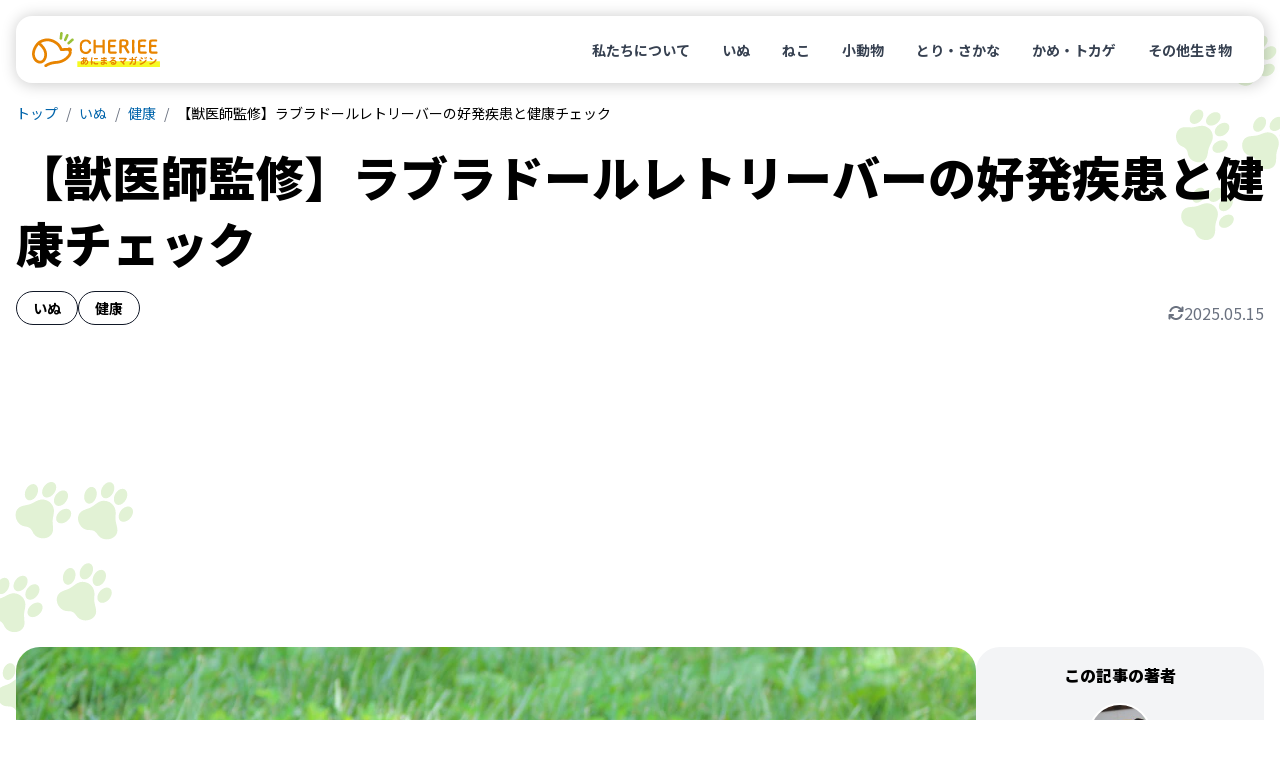

--- FILE ---
content_type: text/html
request_url: https://cheriee.jp/articles/29002/
body_size: 19421
content:
<!DOCTYPE html><html lang="ja"><head><meta charSet="utf-8"/><meta name="viewport" content="width=device-width, initial-scale=1"/><link rel="preload" href="/_next/static/media/f2dba9fbcf2f771b-s.p.woff2" as="font" crossorigin="" type="font/woff2"/><link rel="preload" as="image" imageSrcSet="https://img-cheriee-jp.imgix.net/wp/uploads/2021/11/24114929/puppy-637784_1920.jpg?auto=format&amp;w=480&amp;q=75&amp;h=270&amp;fit=crop 480w, https://img-cheriee-jp.imgix.net/wp/uploads/2021/11/24114929/puppy-637784_1920.jpg?auto=format&amp;w=720&amp;q=75&amp;h=405&amp;fit=crop 720w, https://img-cheriee-jp.imgix.net/wp/uploads/2021/11/24114929/puppy-637784_1920.jpg?auto=format&amp;w=960&amp;q=75&amp;h=540&amp;fit=crop 960w, https://img-cheriee-jp.imgix.net/wp/uploads/2021/11/24114929/puppy-637784_1920.jpg?auto=format&amp;w=960&amp;q=75&amp;h=540&amp;fit=crop 1200w" imageSizes="100vw" fetchPriority="high"/><link rel="preload" as="image" href="https://img-cheriee-jp.imgix.net/magazine/advertisement/saison-hoken_360x480.jpg?auto=format"/><link rel="preload" as="image" href="https://alwys.net/contents/photos/bn_donation_full_480_360.jpg"/><link rel="preload" as="image" href="https://alwys.net/contents/photos/bn_seasons_illness_480_360.jpg"/><link rel="preload" as="image" href="https://alwys.net/contents/photos/hikaku_joint_480_360.jpg"/><link rel="preload" as="image" href="https://alwys.net/contents/photos/hikaku_derma_480_360.jpg"/><link rel="stylesheet" href="/_next/static/css/a9f544fe7aafc14f.css" data-precedence="next"/><link rel="stylesheet" href="/_next/static/css/38871a1cb972b88a.css" data-precedence="next"/><link rel="preload" as="script" fetchPriority="low" href="/_next/static/chunks/webpack-a58e8325b75b4631.js"/><script src="/_next/static/chunks/fd9d1056-4e1a26e2d413ba3c.js" async=""></script><script src="/_next/static/chunks/23-e3b3a2e1119c3e05.js" async=""></script><script src="/_next/static/chunks/main-app-b637bd38aadb16db.js" async=""></script><script src="/_next/static/chunks/980-b9184bfcf2121654.js" async=""></script><script src="/_next/static/chunks/app/layout-91bb12945471be79.js" async=""></script><script src="/_next/static/chunks/app/articles/%5Bslug%5D/page-f1c44ea82967f989.js" async=""></script><link rel="preload" href="https://www.googletagmanager.com/gtm.js?id=GTM-KKLH4JVR" as="script"/><title>【獣医師監修】ラブラドールレトリーバーの好発疾患と健康チェック - CHERIEE あにまるマガジン</title><meta name="description" content="ラブラドールレトリーバーは、盲導犬としても活躍が見られる賢い犬種です。人間が大好きで、飼い主に従順なことも特徴として挙げられます。 今回は、ラブラドールレトリーバーのかかりやすい病気と、それを踏まえた予防や健康チェックの方法をご紹介します。"/><link rel="canonical" href="https://cheriee.jp/articles/29002/"/><meta property="og:title" content="【獣医師監修】ラブラドールレトリーバーの好発疾患と健康チェック - CHERIEE あにまるマガジン"/><meta property="og:description" content="ラブラドールレトリーバーは、盲導犬としても活躍が見られる賢い犬種です。人間が大好きで、飼い主に従順なことも特徴として挙げられます。 今回は、ラブラドールレトリーバーのかかりやすい病気と、それを踏まえた予防や健康チェックの方法をご紹介します。"/><meta property="og:image" content="https://img-cheriee-jp.imgix.net/wp/uploads/2021/11/24114929/puppy-637784_1920.jpg"/><meta property="og:image:width" content="1200"/><meta property="og:image:height" content="630"/><meta property="og:image:alt" content="【獣医師監修】ラブラドールレトリーバーの好発疾患と健康チェックの画像"/><meta name="twitter:card" content="summary_large_image"/><meta name="twitter:site" content="@cheriee_jp"/><meta name="twitter:creator" content="@cheriee_jp"/><meta name="twitter:title" content="CHERIEE あにまるマガジン"/><meta name="twitter:description" content="CHERIEE（シェリー）は『どうぶつの幸せを考える』ウェブメディアです。私たち人間と共に暮らすペットをはじめ、野生動物、そして家畜と言われる生き物まで、すべての”どうぶつの幸せ”をあなたと一緒に考えていきます。"/><meta name="twitter:image" content="https://img-cheriee-jp.imgix.net/magazine/og.png"/><meta name="twitter:image:alt" content="CHERIEE あにまるマガジン"/><link rel="icon" href="/icon.ico?28c8c3651d6575c2" type="image/x-icon" sizes="24x24"/><meta name="next-size-adjust"/><script src="/_next/static/chunks/polyfills-78c92fac7aa8fdd8.js" noModule=""></script></head><body class="__variable_6a169b font-noto"><header class="sticky top-0 z-[1000] p-8 transition duration-300 ease-in-out sm:p-16" style="top:0"><nav class="w-full rounded-2xl bg-white px-16 py-12 md:py-16" style="box-shadow:rgba(0, 0, 0, 0.2) 1px 1px 15px 1px"><div class="flex flex-row items-center justify-between"><a href="/"><img alt="CHERIEE あにまるマガジン" loading="lazy" width="128" height="35" decoding="async" data-nimg="1" class="max-w-112 md:max-w-128" style="color:transparent" src="/images/logo.svg"/></a><ul class="hidden list-none md:flex md:flex-row md:gap-4"><li><a class="rounded-full px-16 py-8 text-sm font-bold text-gray-700 hover:bg-sushi-100 hover:text-black" href="/about/">私たちについて</a></li><li><a class="rounded-full px-16 py-8 text-sm font-bold text-gray-700 hover:bg-sushi-100 hover:text-black" href="/animals/dogs/page/1/">いぬ</a></li><li><a class="rounded-full px-16 py-8 text-sm font-bold text-gray-700 hover:bg-sushi-100 hover:text-black" href="/animals/cats/page/1/">ねこ</a></li><li><a class="rounded-full px-16 py-8 text-sm font-bold text-gray-700 hover:bg-sushi-100 hover:text-black" href="/animals/smalls/page/1/">小動物</a></li><li><a class="rounded-full px-16 py-8 text-sm font-bold text-gray-700 hover:bg-sushi-100 hover:text-black" href="/animals/birds/page/1/">とり・さかな</a></li><li><a class="rounded-full px-16 py-8 text-sm font-bold text-gray-700 hover:bg-sushi-100 hover:text-black" href="/animals/reptiles/page/1/">かめ・トカゲ</a></li><li><a class="rounded-full px-16 py-8 text-sm font-bold text-gray-700 hover:bg-sushi-100 hover:text-black" href="/animals/others/page/1/">その他生き物</a></li></ul></div></nav></header><script type="application/ld+json">[{"@context":"https://schema.org","@type":"Article","mainEntityOfPage":{"@type":"WebPage","@id":"https://cheriee.jp"},"headline":"【獣医師監修】ラブラドールレトリーバーの好発疾患と健康チェック","description":"ラブラドールレトリーバーは、盲導犬としても活躍が見られる賢い犬種です。人間が大好きで、飼い主に従順なことも特徴として挙げられます。 今回は、ラブラドールレトリーバーのかかりやすい病気と、それを踏まえた予防や健康チェックの方法をご紹介します。","image":["https://img-cheriee-jp.imgix.net/wp/uploads/2021/11/24114929/puppy-637784_1920.jpg?auto=format&w=960"],"datePublished":"2021-12-20T16:00:55.000Z","dateCreated":"2021-12-20T16:00:55.000Z","author":[{"@type":"Person","name":"相澤 啓介","url":"https://cheriee.jp/authors/27/page/1"}],"publisher":{"@type":"Organization","name":"CHERIEE あにまるマガジン","logo":{"@type":"ImageObject","url":"https://img-cheriee-jp.imgix.net/magazine/og.png"}}},{"@context":"https://schema.org","@type":"BreadcrumbList","name":"パンくずリスト","itemListElement":[{"@type":"ListItem","position":1,"name":"CHERIEE あにまるマガジン","item":"https://cheriee.jp"},{"@type":"ListItem","position":2,"name":"いぬ","item":"https://cheriee.jp/animals/dogs/page/1"},{"@type":"ListItem","position":3,"name":"健康","item":"https://cheriee.jp/categories/health/page/1"},{"@type":"ListItem","position":4,"name":"【獣医師監修】ラブラドールレトリーバーの好発疾患と健康チェック","item":"https://cheriee.jp/articles/29002"}]}]</script><nav class="breadcrumbs wrapper"><ul class="flex list-none flex-row items-center overflow-y-hidden overflow-x-scroll py-4 text-xs sm:text-sm"><li><a class="link whitespace-nowrap" href="/">トップ</a></li><li><a class="link whitespace-nowrap" href="/animals/dogs/page/1/">いぬ</a></li><li><a class="link whitespace-nowrap" href="/animals/dogs/categories/health/page/1/">健康</a></li><li><span class="whitespace-nowrap">【獣医師監修】ラブラドールレトリーバーの好発疾患と健康チェック</span></li></ul></nav><main><div class="wrapper"><div class="my-16 md:mb-32" data-animal-id="3619" data-library-id="3628"><h1 class="mb-16 text-2xl font-black leading-snug sm:text-3xl sm:leading-snug md:text-5xl md:leading-snug">【獣医師監修】ラブラドールレトリーバーの好発疾患と健康チェック</h1><div class="flex flex-row items-end justify-between gap-4 md:gap-16"><div class="flex flex-row flex-wrap gap-x-8 gap-y-4"><a class="whitespace-nowrap rounded-full border border-gray-900 px-12 py-4 text-xs font-bold md:px-16 md:py-6 md:text-sm" href="/animals/dogs/page/1/">いぬ</a><a class="whitespace-nowrap rounded-full border border-gray-900 px-12 py-4 text-xs font-bold md:px-16 md:py-6 md:text-sm" href="/categories/health/page/1/">健康</a></div><div class="flex grow flex-row flex-nowrap items-center justify-end gap-x-4 text-xs text-gray-500 md:gap-x-8 md:text-base"><div class="inline-block h-16 w-16"><svg xmlns="http://www.w3.org/2000/svg" viewBox="0 0 512 512"><path fill="currentColor" d="M105.1 202.6c7.7-21.8 20.2-42.3 37.8-59.8c62.5-62.5 163.8-62.5 226.3 0L386.3 160 352 160c-17.7 0-32 14.3-32 32s14.3 32 32 32l111.5 0c0 0 0 0 0 0l.4 0c17.7 0 32-14.3 32-32l0-112c0-17.7-14.3-32-32-32s-32 14.3-32 32l0 35.2L414.4 97.6c-87.5-87.5-229.3-87.5-316.8 0C73.2 122 55.6 150.7 44.8 181.4c-5.9 16.7 2.9 34.9 19.5 40.8s34.9-2.9 40.8-19.5zM39 289.3c-5 1.5-9.8 4.2-13.7 8.2c-4 4-6.7 8.8-8.1 14c-.3 1.2-.6 2.5-.8 3.8c-.3 1.7-.4 3.4-.4 5.1L16 432c0 17.7 14.3 32 32 32s32-14.3 32-32l0-35.1 17.6 17.5c0 0 0 0 0 0c87.5 87.4 229.3 87.4 316.7 0c24.4-24.4 42.1-53.1 52.9-83.8c5.9-16.7-2.9-34.9-19.5-40.8s-34.9 2.9-40.8 19.5c-7.7 21.8-20.2 42.3-37.8 59.8c-62.5 62.5-163.8 62.5-226.3 0l-.1-.1L125.6 352l34.4 0c17.7 0 32-14.3 32-32s-14.3-32-32-32L48.4 288c-1.6 0-3.2 .1-4.8 .3s-3.1 .5-4.6 1z"></path></svg></div><span>2025.05.15</span></div></div></div><div class="flex flex-col gap-16 md:flex-row md:gap-24 lg:gap-32"><div class="mx-auto w-full grow"><div class="relative aspect-video max-w-960 overflow-hidden rounded-none md:rounded-3xl -mx-16 md:mx-0"><img alt="【獣医師監修】ラブラドールレトリーバーの好発疾患と健康チェック" fetchPriority="high" width="960" height="540" decoding="async" data-nimg="1" class="object-cover" style="color:transparent;background-size:cover;background-position:50% 50%;background-repeat:no-repeat;background-image:url(&quot;data:image/svg+xml;charset=utf-8,%3Csvg xmlns=&#x27;http://www.w3.org/2000/svg&#x27; viewBox=&#x27;0 0 960 540&#x27;%3E%3Cfilter id=&#x27;b&#x27; color-interpolation-filters=&#x27;sRGB&#x27;%3E%3CfeGaussianBlur stdDeviation=&#x27;20&#x27;/%3E%3CfeColorMatrix values=&#x27;1 0 0 0 0 0 1 0 0 0 0 0 1 0 0 0 0 0 100 -1&#x27; result=&#x27;s&#x27;/%3E%3CfeFlood x=&#x27;0&#x27; y=&#x27;0&#x27; width=&#x27;100%25&#x27; height=&#x27;100%25&#x27;/%3E%3CfeComposite operator=&#x27;out&#x27; in=&#x27;s&#x27;/%3E%3CfeComposite in2=&#x27;SourceGraphic&#x27;/%3E%3CfeGaussianBlur stdDeviation=&#x27;20&#x27;/%3E%3C/filter%3E%3Cimage width=&#x27;100%25&#x27; height=&#x27;100%25&#x27; x=&#x27;0&#x27; y=&#x27;0&#x27; preserveAspectRatio=&#x27;none&#x27; style=&#x27;filter: url(%23b);&#x27; href=&#x27;https://img-cheriee-jp.imgix.net/wp/uploads/2021/11/24114929/puppy-637784_1920.jpg?auto=format&amp;w=240&amp;h=135&amp;fit=crop&#x27;/%3E%3C/svg%3E&quot;)" sizes="100vw" srcSet="https://img-cheriee-jp.imgix.net/wp/uploads/2021/11/24114929/puppy-637784_1920.jpg?auto=format&amp;w=480&amp;q=75&amp;h=270&amp;fit=crop 480w, https://img-cheriee-jp.imgix.net/wp/uploads/2021/11/24114929/puppy-637784_1920.jpg?auto=format&amp;w=720&amp;q=75&amp;h=405&amp;fit=crop 720w, https://img-cheriee-jp.imgix.net/wp/uploads/2021/11/24114929/puppy-637784_1920.jpg?auto=format&amp;w=960&amp;q=75&amp;h=540&amp;fit=crop 960w, https://img-cheriee-jp.imgix.net/wp/uploads/2021/11/24114929/puppy-637784_1920.jpg?auto=format&amp;w=960&amp;q=75&amp;h=540&amp;fit=crop 1200w" src="https://img-cheriee-jp.imgix.net/wp/uploads/2021/11/24114929/puppy-637784_1920.jpg?auto=format&amp;w=960&amp;q=75&amp;h=540&amp;fit=crop"/></div><div class="mx-auto my-16 flex max-w-832 flex-col gap-32 md:mb-48 md:mt-32"><article><div class="article"><p>ラブラドールレトリーバーは、盲導犬としても活躍が見られる賢い犬種です。人間が大好きで、飼い主に従順なことも特徴として挙げられます。</p><p>今回は、ラブラドールレトリーバーのかかりやすい病気と、それを踏まえた予防や健康チェックの方法をご紹介します。ラブラドールレトリーバーを飼っている方も、これから飼おうと思っている方もぜひご一読ください。</p></div><section class="rounded-3xl bg-gray-100 px-16 pb-24 pt-16 mt-32 md:hidden"><h2 class="mb-16 text-center text-base font-black">この記事の目次</h2><ul class="toc text-base leading-tight md:text-sm"><li class=""><a href="#toc-1">ラブラドールレトリーバーの基本情報</a></li><li class=""><a href="#toc-2">ラブラドールレトリーバーの好発疾患</a></li><li class=""><a href="#toc-3">病気の予防と健康チェック</a></li><li class=""><a href="#toc-4">まとめ</a></li></ul></section><div class="mt-32 grid grid-cols-2 gap-16 md:hidden"><a href="https://pet.saison-hoken.co.jp/?utm_source=cheriee&amp;utm_medium=banner&amp;utm_campaign=allpage" target="_blank"><figure><img src="https://img-cheriee-jp.imgix.net/magazine/advertisement/saison-hoken_360x480.jpg?auto=format" width="480" height="360" alt="セゾン保険サービス" class="mx-auto"/><figcaption class="inline rounded bg-gray-300 px-4 py-2 text-2xs text-white md:text-xs">提携サイト</figcaption></figure></a><a href="https://alwys.net/contents/ard.php?id=UP018830&amp;adwares=up920055" target="_blank" rel="nofollow"><figure><img src="https://alwys.net/contents/photos/bn_donation_full_480_360.jpg" width="288" height="216" alt="ペット医薬品の個人輸入代行「うさパラ」" class="mx-auto"/><figcaption class="inline rounded bg-gray-300 px-4 py-2 text-2xs text-white md:text-xs">広告</figcaption></figure></a></div><div class="article"><html><head></head><body>

<h2 id="toc-1">ラブラドールレトリーバーの基本情報</h2>
<p><img loading="lazy" decoding="async" width="960" height="540" src="https://img-cheriee-jp.imgix.net/wp/uploads/2021/11/24122332/brett-jordan-GkrRQnK2z10-unsplash.jpg?auto=format&amp;w=720" class="alignnone size-large wp-image-29007 rounded-3xl" alt="犬,犬種,ラブラドールレトリーバー,歴史,特徴,性格,好発疾患,獣医師監修" srcset="https://img-cheriee-jp.imgix.net/wp/uploads/2021/11/24122332/brett-jordan-GkrRQnK2z10-unsplash.jpg?auto=format&amp;w=480 480w,https://img-cheriee-jp.imgix.net/wp/uploads/2021/11/24122332/brett-jordan-GkrRQnK2z10-unsplash.jpg?auto=format&amp;w=720 720w,https://img-cheriee-jp.imgix.net/wp/uploads/2021/11/24122332/brett-jordan-GkrRQnK2z10-unsplash.jpg?auto=format&amp;w=960 960w,https://img-cheriee-jp.imgix.net/wp/uploads/2021/11/24122332/brett-jordan-GkrRQnK2z10-unsplash.jpg?auto=format&amp;w=960 1200w" sizes="(max-width:768px) 100vw, 720px"></p>
<h3>歴史</h3>
<p>ラブラドールレトリーバーは、カナダ東部に位置するニューファンドランド島にいた<strong>「セントジョーンズレトリーバー」</strong>が祖先と考えられています。水中での作業が得意だったため、魚を回収する使役犬として活躍していました。</p>
<p>その後、能力の高さからイギリスに持ち込まれ、他のレトリバーと交配が行われて現在の姿になりました。</p>
<h3>身体的特徴</h3>
<p>体高は56〜57cm程度、体重は30～36kgで、大型犬に分類されます。</p>
<p>毛色は<strong>ブラック、イエロー、チョコレート</strong>の3種類が公認されています。<a href="/words/double-coat" class="keyword-link">ダブルコート</a>のため、抜け毛は多く、普段からのブラッシングが大切です。</p>
<h3>性格</h3>
<p>盲導犬としても活躍するラブラドールレトリーバーは、<strong>穏やかで、人に喜ばれることが大好き</strong>です。人懐っこいため番犬には向きませんが、<strong>飼い主には従順で賢く、自分で判断して行動する</strong>こともできます。</p>
<p>一方で、うれしくなると興奮しすぎて、コントロールが効かなくなってしまうこともあります。大型犬ゆえ、攻撃性はなくとも他の犬や人に飛びかかるとケガをさせてしまうこともありますので注意しましょう。</p>
<h2 id="toc-2">ラブラドールレトリーバーの好発疾患</h2>
<p><img loading="lazy" decoding="async" width="960" height="540" src="https://img-cheriee-jp.imgix.net/wp/uploads/2021/11/24112715/1065098_s.jpg?auto=format&amp;w=720" class="alignnone size-full wp-image-29003 rounded-3xl" alt="犬,犬種,ラブラドールレトリーバー,歴史,特徴,性格,好発疾患,獣医師監修" srcset="https://img-cheriee-jp.imgix.net/wp/uploads/2021/11/24112715/1065098_s.jpg?auto=format&amp;w=480 480w,https://img-cheriee-jp.imgix.net/wp/uploads/2021/11/24112715/1065098_s.jpg?auto=format&amp;w=720 720w,https://img-cheriee-jp.imgix.net/wp/uploads/2021/11/24112715/1065098_s.jpg?auto=format&amp;w=960 960w,https://img-cheriee-jp.imgix.net/wp/uploads/2021/11/24112715/1065098_s.jpg?auto=format&amp;w=960 1200w" sizes="(max-width:768px) 100vw, 720px"><br>
ラブラドールレトリーバーはどんな病気にかかりやすいかを理解し、その兆候を見逃さないことが重要です。ここでは、ラブラドールレトリーバーの好発疾患について解説します。</p>
<h3>拡張型心筋症</h3>
<blockquote><p>
  <strong>【症状】</strong><br>
  運動不耐性（疲れやすい）、胸水貯留、腹水貯留、呼吸困難など<br>
  <strong>【原因】</strong><br>
  遺伝の関与、L-カルニチンやタウリンの欠乏などが関与している。<br>
  <strong>【備考】</strong><br>
  心腔の顕著な拡大と収縮力の低下が特徴的。心臓から血液を送り出す力が弱くなり、全身の循環量が低下する。さらに心臓が収縮した後に心臓内の血液が空にならず、少しずつ溜まっていき、それが胸腔や腹腔に漏れ出て胸水や腹水となる。
</p></blockquote>
<h3>股関節形成不全</h3>
<blockquote><p>
  <strong>【症状】</strong><br>
  腰を左右に振った独特の歩き方（モンローウォーク）、うさぎ跳びのような歩き方、疼痛など<br>
  <strong>【原因】</strong><br>
  遺伝が関与。過剰な栄養と過剰な運動によって発症が増加する。<br>
  <strong>【備考】</strong><br>
  関節のゆるみが長期間持続すると関節炎を併発する。子犬の時期にレントゲン撮影を行い、早期に診断する必要がある。
</p></blockquote>
<h3>肥満細胞腫</h3>
<blockquote><p>
  <strong>【症状】</strong><br>
  皮膚のしこり、嘔吐、下痢、痒みなど<br>
  <strong>【原因】</strong><br>
  遺伝的要素が関与していると考えられている。<br>
  <strong>【備考】</strong><br>
  肥満細胞は免疫に関与する細胞で、ヒスタミンなどを含有する。患部をいじったりすることでこのヒスタミンが分泌され、痒みや消化器症状が引き起こされる。<strong>肥満とは付くが、太っているから発生しやすいということはない</strong>。
</p></blockquote>
<h3>白内障</h3>
<blockquote><p>
  <strong>【症状】</strong><br>
  水晶体の白濁、視力の低下、失明など<br>
  <strong>【原因】</strong><br>
  ラブラドールレトリーバーでは先天性の白内障が報告されている。糖尿病や高コレステロールもリスク要因となる。また、緑内障、網膜剥離、ぶどう膜炎に続発することもある。<br>
  <strong>【備考】</strong><br>
  出生時に見られるもの、生後6カ月齢まで、生後6ヵ月～1歳齢まで、1歳齢～3歳齢に見られるものに分類される。
</p></blockquote>
<h3>進行性網膜萎縮</h3>
<blockquote><p>
  <strong>【症状】</strong><br>
  夜盲、視覚消失、失明<br>
  <strong>【原因】</strong><br>
  出生時には正常だが、数ヵ月を経て光を感じる細胞の傷害が起こる。<br>
  <strong>【備考】</strong><br>
  夜盲症は初期症状である。
</p></blockquote>
<h3>脂漏性皮膚炎</h3>
<blockquote><p>
  <strong>【症状】</strong><br>
  過剰なフケ、タコ、ニキビのようなものが幼齢時から認められる。多くは2歳齢までに発症し、加齢とともに悪化する。<br>
  <strong>【原因】</strong><br>
  先天的に表皮や脂腺の細胞増殖が速い、ターンオーバーが短いなど。<br>
  <strong>【備考】</strong><br>
  好発部位は首、腋窩（ワキの下）、鼠径部、外耳。細菌や酵母の二次感染が起こると痒み、脱毛、炎症、悪臭を伴う。
</p></blockquote>
<h2 id="toc-3">病気の予防と健康チェック</h2>
<p><img loading="lazy" decoding="async" width="960" height="540" src="https://img-cheriee-jp.imgix.net/wp/uploads/2021/11/24113951/4019798_m.jpg?auto=format&amp;w=720" class="alignnone size-large wp-image-29004 rounded-3xl" alt="犬,犬種,ラブラドールレトリーバー,歴史,特徴,性格,好発疾患,獣医師監修" srcset="https://img-cheriee-jp.imgix.net/wp/uploads/2021/11/24113951/4019798_m.jpg?auto=format&amp;w=480 480w,https://img-cheriee-jp.imgix.net/wp/uploads/2021/11/24113951/4019798_m.jpg?auto=format&amp;w=720 720w,https://img-cheriee-jp.imgix.net/wp/uploads/2021/11/24113951/4019798_m.jpg?auto=format&amp;w=960 960w,https://img-cheriee-jp.imgix.net/wp/uploads/2021/11/24113951/4019798_m.jpg?auto=format&amp;w=960 1200w" sizes="(max-width:768px) 100vw, 720px"><br>
愛犬が長く元気でいられるためには、普段からの予防や健康チェックが重要です。<br>
ラブラドールレトリーバーという犬種の一般的な性格を考慮した上で、どんな点に注意したらいいかをご紹介します。</p>
<h3>十分なスキンシップをとる</h3>
<p>ラブラドールレトリーバーは人間が大好きなので、<strong>構ってあげることでストレスが発散</strong>されます。時間をとってしっかりと遊んであげましょう。</p>
<p>大型犬は暇になると手や足を舐めるクセがある子が多いと言われています。肢端の舐めすぎは舐性皮膚炎の原因となるので、<strong>留守番のときも愛犬を飽きさせない工夫</strong>が必要かもしれません。</p>
<p>それが難しければ、帰宅後に愛情表現を忘れないようにしましょう。</p>
<h3>肥満に注意</h3>
<p>ラブラドールレトリーバーは太りやすい犬種です。<br>
肥満は、ただでさえ<strong>重い体重を支えている大型犬にとって骨関節にさらに負担をかける</strong>ため、生まれつき股関節に不安がある子にとっても大きな問題です。</p>
<p>また、糖尿病などの病気のリスク要因にもなるので、食事管理などでしっかり体重のケアをしましょう。</p>
<h3>皮膚の状態をチェック</h3>
<p>ラブラドールレトリーバーは、皮膚肥満細胞腫や組織球肉腫などの皮膚腫瘍や皮膚炎など、<strong>皮膚の病気が多い犬種</strong>です。<br>
スキンシップの際には以下の点をチェックしましょう。</p>
<ul>
<li>皮膚に赤みがないか</li>
<li>なでた時に痒がっていないか</li>
<li>脱毛がないか</li>
<li>しこりみたいなものがないか</li>
<li>しこりがあるなら大きくなっていないか</li>
</ul>
<h3>子犬期にはレントゲンも</h3>
<p>大型犬は、<strong>成長期にレントゲンを撮影し、股関節形成不全がないかをチェック</strong>した方がいいでしょう。レントゲン検査は麻酔の必要もなく、短時間で終わるため愛犬の負担も少なくて済みます。</p>
<p>また、子犬の時期に放射線を浴びることを心配される方も多くいますが、全く問題ありません。むしろ検査をせずに、<strong>関節疾患を見逃すことの方がリスクは高い</strong>と言えます。</p>
<h2 id="toc-4">まとめ</h2>
<p><img loading="lazy" decoding="async" width="960" height="540" src="https://img-cheriee-jp.imgix.net/wp/uploads/2021/11/24115053/labrador-3879893_1920.jpg?auto=format&amp;w=720" class="alignnone size-large wp-image-29006 rounded-3xl" alt="犬,犬種,ラブラドールレトリーバー,歴史,特徴,性格,好発疾患,獣医師監修" srcset="https://img-cheriee-jp.imgix.net/wp/uploads/2021/11/24115053/labrador-3879893_1920.jpg?auto=format&amp;w=480 480w,https://img-cheriee-jp.imgix.net/wp/uploads/2021/11/24115053/labrador-3879893_1920.jpg?auto=format&amp;w=720 720w,https://img-cheriee-jp.imgix.net/wp/uploads/2021/11/24115053/labrador-3879893_1920.jpg?auto=format&amp;w=960 960w,https://img-cheriee-jp.imgix.net/wp/uploads/2021/11/24115053/labrador-3879893_1920.jpg?auto=format&amp;w=960 1200w" sizes="(max-width:768px) 100vw, 720px"><br>
病気の治療には早期発見と早期治療が重要です。犬は言葉が話せないので自分の不調を訴えることができませんが、愛犬の健康状態を毎日チェックすることで、いち早く異常に気づけるでしょう。</p>
<p>ラブラドールレトリーバーは飼い主と遊ぶことが大好きです。その想いに応えてあげ、愛犬との生活をより豊かなものにできるといいですね。</p>
</div></article><div class="hidden grid-cols-2 gap-16 md:grid"><a href="https://alwys.net/contents/ard.php?id=UP018830&amp;adwares=up920055" target="_blank" rel="nofollow"><figure><img src="https://alwys.net/contents/photos/bn_donation_full_480_360.jpg" width="288" height="216" alt="ペット医薬品の個人輸入代行「うさパラ」" class="mx-auto"/><figcaption class="inline rounded bg-gray-300 px-4 py-2 text-2xs text-white md:text-xs">広告</figcaption></figure></a><a href="https://alwys.net/contents/ard.php?id=UP018830&amp;adwares=up920051" target="_blank" rel="nofollow"><figure><img src="https://alwys.net/contents/photos/bn_seasons_illness_480_360.jpg" width="288" height="216" alt="《季節の悩み》ペットのトラブル対策" class="mx-auto"/><figcaption class="inline rounded bg-gray-300 px-4 py-2 text-2xs text-white md:text-xs">広告</figcaption></figure></a></div><div class="grid grid-cols-2 gap-16 md:hidden"><a href="https://alwys.net/contents/ard.php?id=UP018830&amp;adwares=up920057" target="_blank" rel="nofollow"><figure><img src="https://alwys.net/contents/photos/hikaku_joint_480_360.jpg" width="288" height="216" alt="《かんたん比較》骨・関節ケアサプリメント" class="mx-auto"/><figcaption class="inline rounded bg-gray-300 px-4 py-2 text-2xs text-white md:text-xs">広告</figcaption></figure></a><a href="https://alwys.net/contents/ard.php?id=UP018830&amp;adwares=up920056" target="_blank" rel="nofollow"><figure><img src="https://alwys.net/contents/photos/hikaku_derma_480_360.jpg" width="288" height="216" alt="《かんたん比較》スキンケアアイテム" class="mx-auto"/><figcaption class="inline rounded bg-gray-300 px-4 py-2 text-2xs text-white md:text-xs">広告</figcaption></figure></a></div><section><h3 class="mb-16 text-xl md:text-2xl font-black md:mb-24">関連記事</h3><ul class="flex flex-col gap-y-4 overflow-hidden md:gap-0 md:gap-y-8"><li class="overflow-hidden"><a class="link block overflow-hidden text-ellipsis whitespace-nowrap md:inline" href="https://cheriee.jp/articles/27588/">飼うならどっち？ゴールデン・レトリバーとラブラドール・レトリバー</a></li><li class="overflow-hidden"><a class="link block overflow-hidden text-ellipsis whitespace-nowrap md:inline" href="https://cheriee.jp/articles/25621/">【犬種クイズ】ゴールデンやラブラドール以外も！レトリバーの雑学</a></li><li class="overflow-hidden"><a class="link block overflow-hidden text-ellipsis whitespace-nowrap md:inline" href="https://cheriee.jp/articles/21274/">【最新研究】犬の年齢換算の新常識！あなたの愛犬は人間だと何歳？</a></li><li class="overflow-hidden"><a class="link block overflow-hidden text-ellipsis whitespace-nowrap md:inline" href="https://cheriee.jp/articles/23540/">犬の鼻がピンクに変わる！冬によく起こる「スノー・ノーズ」とは？</a></li><li class="overflow-hidden"><a class="link block overflow-hidden text-ellipsis whitespace-nowrap md:inline" href="https://cheriee.jp/articles/13390/">話題のドッグスポーツって？愛犬と一緒に楽しくチャレンジしよう！</a></li><li class="overflow-hidden"><a class="link block overflow-hidden text-ellipsis whitespace-nowrap md:inline" href="https://cheriee.jp/articles/9346/">改めて知る！長い歴史を持つ「ほじょ犬」、盲導犬のお仕事</a></li></ul></section></div></div><aside class="mb-32 w-full md:mb-48 md:w-208 md:min-w-208 md:max-w-208 lg:w-288 lg:min-w-288 lg:max-w-288"><section class="mb-32" data-writer-id="27"><div class="flex h-full flex-col items-center justify-between rounded-2xl bg-gray-100 p-16 md:rounded-3xl"><div class="flex flex-col items-center justify-center overflow-hidden"><h3 class="mb-16 text-center text-base font-black">この記事の著者</h3><img alt="相澤 啓介" loading="lazy" width="96" height="96" decoding="async" data-nimg="1" class="h-64 w-64 min-w-64 rounded-full border-2 border-white bg-gray-200" style="color:transparent" src="https://secure.gravatar.com/avatar/13d42fb69dc9cf303b98efa6ef5579b2a8dc3ea150768db4b84f183c92bc6e17?s=96&amp;d=mm&amp;r=g"/><div class="mt-8 text-ellipsis font-bold">相澤 啓介</div><div class="mt-2 text-2xs tracking-tighter text-gray-600">獣医師</div><div class="mt-16 text-xs leading-normal text-gray-700">小動物の臨床獣医師として動物病院に勤務しています。
獣医師として働く中で感じる、世の中に発信したいペットのことを書いていけたらと思っています。犬猫が専門ですが、他の動物も大好きです。</div></div><a class="link mb-8 mt-24 text-sm" href="/authors/27/page/1/">他の記事を見る</a></div></section><div class="sticky top-32 z-10 flex flex-col gap-32"><section class="rounded-3xl bg-gray-100 px-16 pb-24 pt-16 hidden md:block"><h2 class="mb-16 text-center text-base font-black">この記事の目次</h2><ul class="toc text-base leading-tight md:text-sm"><li class=""><a href="#toc-1">ラブラドールレトリーバーの基本情報</a></li><li class=""><a href="#toc-2">ラブラドールレトリーバーの好発疾患</a></li><li class=""><a href="#toc-3">病気の予防と健康チェック</a></li><li class=""><a href="#toc-4">まとめ</a></li></ul></section><a href="https://pet.saison-hoken.co.jp/?utm_source=cheriee&amp;utm_medium=banner&amp;utm_campaign=allpage" class="hidden md:block" target="_blank"><figure><img src="https://img-cheriee-jp.imgix.net/magazine/advertisement/saison-hoken_360x480.jpg?auto=format" width="480" height="360" alt="セゾン保険サービス" class="mx-auto"/><figcaption class="inline rounded bg-gray-300 px-4 py-2 text-2xs text-white md:text-xs">提携サイト</figcaption></figure></a><section><h3 class="mb-16 text-xl font-black">あなたへのオススメ</h3><a class="rounded-lg md:hover:underline" href="/articles/51907/"><div class="flex flex-row items-center gap-8"><div class="grow text-sm font-bold tracking-tight">【獣医師監修】気にしたことある？犬の免疫介在性溶血性貧血とは</div><div class="relative aspect-square w-64 min-w-64 max-w-64 overflow-hidden"><img alt="おすすめ記事1" loading="lazy" width="128" height="128" decoding="async" data-nimg="1" class="relative h-64 w-64 rounded-lg object-cover" style="color:transparent" src="https://img-cheriee-jp.imgix.net/wp/uploads/2025/10/31160901/labrador-retriever-7004193_1920.jpg?auto=format&amp;w=240&amp;h=135&amp;fit=crop"/></div></div></a><hr class="my-8"/><a class="rounded-lg md:hover:underline" href="/articles/51717/"><div class="flex flex-row items-center gap-8"><div class="grow text-sm font-bold tracking-tight">【獣医師監修】早期発見と治療が大切！犬の緑内障とは</div><div class="relative aspect-square w-64 min-w-64 max-w-64 overflow-hidden"><img alt="おすすめ記事2" loading="lazy" width="128" height="128" decoding="async" data-nimg="1" class="relative h-64 w-64 rounded-lg object-cover" style="color:transparent" src="https://img-cheriee-jp.imgix.net/wp/uploads/2025/10/20111753/dog-9413394_1920.jpg?auto=format&amp;w=240&amp;h=135&amp;fit=crop"/></div></div></a><hr class="my-8"/><a class="rounded-lg md:hover:underline" href="/articles/51427/"><div class="flex flex-row items-center gap-8"><div class="grow text-sm font-bold tracking-tight">【獣医師監修】ダックスフントだけじゃない！椎間板ヘルニアとは？</div><div class="relative aspect-square w-64 min-w-64 max-w-64 overflow-hidden"><img alt="おすすめ記事3" loading="lazy" width="128" height="128" decoding="async" data-nimg="1" class="relative h-64 w-64 rounded-lg object-cover" style="color:transparent" src="https://img-cheriee-jp.imgix.net/wp/uploads/2025/10/06115815/katie-bernotsky-zV3eqGQYVpc-unsplash.jpg?auto=format&amp;w=240&amp;h=135&amp;fit=crop"/></div></div></a><hr class="my-8"/><a class="rounded-lg md:hover:underline" href="/articles/51351/"><div class="flex flex-row items-center gap-8"><div class="grow text-sm font-bold tracking-tight">【獣医師監修】心臓病が原因で肺に水が溜まる？犬猫の心原性肺水腫とは</div><div class="relative aspect-square w-64 min-w-64 max-w-64 overflow-hidden"><img alt="おすすめ記事4" loading="lazy" width="128" height="128" decoding="async" data-nimg="1" class="relative h-64 w-64 rounded-lg object-cover" style="color:transparent" src="https://img-cheriee-jp.imgix.net/wp/uploads/2025/09/30110419/cats-6203465_1920.jpg?auto=format&amp;w=240&amp;h=135&amp;fit=crop"/></div></div></a></section></div></aside></div></div><div class="bg-paw bg-sushi-100 py-32 md:py-48"><section class="wrapper"><h2 class="mb-16 text-xl font-black md:mb-32 md:text-3xl">こちらの記事も読まれています</h2><div class="grid grid-flow-row auto-rows-auto grid-cols-2 gap-16 md:grid-cols-4 lg:gap-32"><a href="/articles/1471/"><div class="flex h-full cursor-pointer flex-col rounded duration-700 hover:text-green-700 md:rounded-3xl md:bg-white md:shadow md:hover:shadow-xl"><div class="relative aspect-video overflow-hidden rounded-lg md:rounded-3xl"><img alt="愛犬に「手作りごはん」って実際どうなの？メリット・デメリットとはのアイキャッチ画像" loading="lazy" width="480" height="270" decoding="async" data-nimg="1" class="object-cover" style="color:transparent" src="https://img-cheriee-jp.imgix.net/wp/uploads/2017/07/07165831/%E3%81%8A%E3%81%97%E3%82%83%E3%82%8C%E3%81%AA%E3%82%B5%E3%83%A9%E3%82%BF%E3%82%99.jpeg?auto=format&amp;w=480&amp;h=270&amp;fit=crop"/></div><div class="grow pt-8 md:p-16"><div class="text-sm font-bold tracking-tight md:text-base md:leading-tight">愛犬に「手作りごはん」って実際どうなの？メリット・デメリットとは</div></div><div class="hidden md:block md:px-16 md:pb-16"><div class="flex flex-row items-center gap-x-6"><img alt="和田 千智" loading="lazy" width="96" height="96" decoding="async" data-nimg="1" class="h-32 w-32 min-w-32 rounded-full bg-gray-200" style="color:transparent" src="https://secure.gravatar.com/avatar/75ecf36455b1d53aff9a6c4578d314ced61149ff94e830684cdd962c9cc38dc6?s=96&amp;d=mm&amp;r=g"/><div class="overflow-hidden text-gray-900"><div class="text-ellipsis text-xs md:text-sm">和田 千智</div><div class="text-ellipsis text-2xs tracking-tighter text-gray-500">CHERIEE編集部</div></div></div></div></div></a><a href="/articles/4598/"><div class="flex h-full cursor-pointer flex-col rounded duration-700 hover:text-green-700 md:rounded-3xl md:bg-white md:shadow md:hover:shadow-xl"><div class="relative aspect-video overflow-hidden rounded-lg md:rounded-3xl"><img alt="【犬の食事】良いドッグフードを選ぶポイント３つのアイキャッチ画像" loading="lazy" width="480" height="270" decoding="async" data-nimg="1" class="object-cover" style="color:transparent" src="https://img-cheriee-jp.imgix.net/wp/uploads/2017/12/20155930/food-capsule.jpeg?auto=format&amp;w=480&amp;h=270&amp;fit=crop"/></div><div class="grow pt-8 md:p-16"><div class="text-sm font-bold tracking-tight md:text-base md:leading-tight">【犬の食事】良いドッグフードを選ぶポイント３つ</div></div><div class="hidden md:block md:px-16 md:pb-16"><div class="flex flex-row items-center gap-x-6"><img alt="轟木 健" loading="lazy" width="96" height="96" decoding="async" data-nimg="1" class="h-32 w-32 min-w-32 rounded-full bg-gray-200" style="color:transparent" src="https://secure.gravatar.com/avatar/82e018b489d6a2881d120af4213c410ac3f7d651874a8a9eafa8efc923b9e228?s=96&amp;d=mm&amp;r=g"/><div class="overflow-hidden text-gray-900"><div class="text-ellipsis text-xs md:text-sm">轟木 健</div><div class="text-ellipsis text-2xs tracking-tighter text-gray-500">CHERIEE編集部</div></div></div></div></div></a><a href="/articles/21297/"><div class="flex h-full cursor-pointer flex-col rounded duration-700 hover:text-green-700 md:rounded-3xl md:bg-white md:shadow md:hover:shadow-xl"><div class="relative aspect-video overflow-hidden rounded-lg md:rounded-3xl"><img alt="【獣医師監修】ヒトへの寄生が危険！エキノコックス症の恐怖とは？のアイキャッチ画像" loading="lazy" width="480" height="270" decoding="async" data-nimg="1" class="object-cover" style="color:transparent" src="https://img-cheriee-jp.imgix.net/wp/uploads/2020/07/29110903/adult-animal-canine-concrete-237692.jpg?auto=format&amp;w=480&amp;h=270&amp;fit=crop"/></div><div class="grow pt-8 md:p-16"><div class="text-sm font-bold tracking-tight md:text-base md:leading-tight">【獣医師監修】ヒトへの寄生が危険！エキノコックス症の恐怖とは？</div></div><div class="hidden md:block md:px-16 md:pb-16"><div class="flex flex-row items-center gap-x-6"><img alt="相澤 啓介" loading="lazy" width="96" height="96" decoding="async" data-nimg="1" class="h-32 w-32 min-w-32 rounded-full bg-gray-200" style="color:transparent" src="https://secure.gravatar.com/avatar/13d42fb69dc9cf303b98efa6ef5579b2a8dc3ea150768db4b84f183c92bc6e17?s=96&amp;d=mm&amp;r=g"/><div class="overflow-hidden text-gray-900"><div class="text-ellipsis text-xs md:text-sm">相澤 啓介</div><div class="text-ellipsis text-2xs tracking-tighter text-gray-500">獣医師</div></div></div></div></div></a><a href="/articles/22121/"><div class="flex h-full cursor-pointer flex-col rounded duration-700 hover:text-green-700 md:rounded-3xl md:bg-white md:shadow md:hover:shadow-xl"><div class="relative aspect-video overflow-hidden rounded-lg md:rounded-3xl"><img alt="愛犬のキスで感染症にかかるかも？犬が飼い主を舐める理由とは？のアイキャッチ画像" loading="lazy" width="480" height="270" decoding="async" data-nimg="1" class="object-cover" style="color:transparent" src="https://img-cheriee-jp.imgix.net/wp/uploads/2020/09/17110625/pexels-andrea-piacquadio-3786784-1.jpg?auto=format&amp;w=480&amp;h=270&amp;fit=crop"/></div><div class="grow pt-8 md:p-16"><div class="text-sm font-bold tracking-tight md:text-base md:leading-tight">愛犬のキスで感染症にかかるかも？犬が飼い主を舐める理由とは？</div></div><div class="hidden md:block md:px-16 md:pb-16"><div class="flex flex-row items-center gap-x-6"><img alt="Risa" loading="lazy" width="96" height="96" decoding="async" data-nimg="1" class="h-32 w-32 min-w-32 rounded-full bg-gray-200" style="color:transparent" src="https://secure.gravatar.com/avatar/966893fc7132b26e4595fc399b702dab1ec0c13ad720e78aedc7802d172cd4a9?s=96&amp;d=mm&amp;r=g"/><div class="overflow-hidden text-gray-900"><div class="text-ellipsis text-xs md:text-sm">Risa</div><div class="text-ellipsis text-2xs tracking-tighter text-gray-500">CHERIEE編集部</div></div></div></div></div></a><a href="/articles/25713/"><div class="flex h-full cursor-pointer flex-col rounded duration-700 hover:text-green-700 md:rounded-3xl md:bg-white md:shadow md:hover:shadow-xl"><div class="relative aspect-video overflow-hidden rounded-lg md:rounded-3xl"><img alt="【獣医師監修】飼う前・後に知っておきたい！トイプードルの好発疾患のアイキャッチ画像" loading="lazy" width="480" height="270" decoding="async" data-nimg="1" class="object-cover" style="color:transparent" src="https://img-cheriee-jp.imgix.net/wp/uploads/2021/03/27150400/pexels-lyn-hoare-5042849.jpg?auto=format&amp;w=480&amp;h=270&amp;fit=crop"/></div><div class="grow pt-8 md:p-16"><div class="text-sm font-bold tracking-tight md:text-base md:leading-tight">【獣医師監修】飼う前・後に知っておきたい！トイプードルの好発疾患</div></div><div class="hidden md:block md:px-16 md:pb-16"><div class="flex flex-row items-center gap-x-6"><img alt="相澤 啓介" loading="lazy" width="96" height="96" decoding="async" data-nimg="1" class="h-32 w-32 min-w-32 rounded-full bg-gray-200" style="color:transparent" src="https://secure.gravatar.com/avatar/13d42fb69dc9cf303b98efa6ef5579b2a8dc3ea150768db4b84f183c92bc6e17?s=96&amp;d=mm&amp;r=g"/><div class="overflow-hidden text-gray-900"><div class="text-ellipsis text-xs md:text-sm">相澤 啓介</div><div class="text-ellipsis text-2xs tracking-tighter text-gray-500">獣医師</div></div></div></div></div></a><a href="/articles/28671/"><div class="flex h-full cursor-pointer flex-col rounded duration-700 hover:text-green-700 md:rounded-3xl md:bg-white md:shadow md:hover:shadow-xl"><div class="relative aspect-video overflow-hidden rounded-lg md:rounded-3xl"><img alt="犬の鼻が濡れているのは健康の証？乾いてしまう原因も解説のアイキャッチ画像" loading="lazy" width="480" height="270" decoding="async" data-nimg="1" class="object-cover" style="color:transparent" src="https://img-cheriee-jp.imgix.net/wp/uploads/2021/10/25164801/fuca-2491995_1920.jpg?auto=format&amp;w=480&amp;h=270&amp;fit=crop"/></div><div class="grow pt-8 md:p-16"><div class="text-sm font-bold tracking-tight md:text-base md:leading-tight">犬の鼻が濡れているのは健康の証？乾いてしまう原因も解説</div></div><div class="hidden md:block md:px-16 md:pb-16"><div class="flex flex-row items-center gap-x-6"><img alt="yuri" loading="lazy" width="96" height="96" decoding="async" data-nimg="1" class="h-32 w-32 min-w-32 rounded-full bg-gray-200" style="color:transparent" src="https://secure.gravatar.com/avatar/35a4715aee6b1c4fa45f6d7fd404d47a5eb90b9d6ba5949ac3b539974105790f?s=96&amp;d=mm&amp;r=g"/><div class="overflow-hidden text-gray-900"><div class="text-ellipsis text-xs md:text-sm">yuri</div><div class="text-ellipsis text-2xs tracking-tighter text-gray-500">CHERIEE編集部</div></div></div></div></div></a><a href="/articles/29247/"><div class="flex h-full cursor-pointer flex-col rounded duration-700 hover:text-green-700 md:rounded-3xl md:bg-white md:shadow md:hover:shadow-xl"><div class="relative aspect-video overflow-hidden rounded-lg md:rounded-3xl"><img alt="納豆は犬が食べても大丈夫！与え方と注意点をご紹介のアイキャッチ画像" loading="lazy" width="480" height="270" decoding="async" data-nimg="1" class="object-cover" style="color:transparent" src="https://img-cheriee-jp.imgix.net/wp/uploads/2021/12/14143924/1377180_m.jpg?auto=format&amp;w=480&amp;h=270&amp;fit=crop"/></div><div class="grow pt-8 md:p-16"><div class="text-sm font-bold tracking-tight md:text-base md:leading-tight">納豆は犬が食べても大丈夫！与え方と注意点をご紹介</div></div><div class="hidden md:block md:px-16 md:pb-16"><div class="flex flex-row items-center gap-x-6"><img alt="Kei" loading="lazy" width="96" height="96" decoding="async" data-nimg="1" class="h-32 w-32 min-w-32 rounded-full bg-gray-200" style="color:transparent" src="https://secure.gravatar.com/avatar/c930570c9facfd1cdeedafea3928d4720db743f30f97d66b43b856f156633fce?s=96&amp;d=mm&amp;r=g"/><div class="overflow-hidden text-gray-900"><div class="text-ellipsis text-xs md:text-sm">Kei</div><div class="text-ellipsis text-2xs tracking-tighter text-gray-500">CHERIEE編集部</div></div></div></div></div></a><a href="/articles/34015/"><div class="flex h-full cursor-pointer flex-col rounded duration-700 hover:text-green-700 md:rounded-3xl md:bg-white md:shadow md:hover:shadow-xl"><div class="relative aspect-video overflow-hidden rounded-lg md:rounded-3xl"><img alt="【獣医師監修】放置すると危険かも！？犬の脱毛で考えられる疾患のアイキャッチ画像" loading="lazy" width="480" height="270" decoding="async" data-nimg="1" class="object-cover" style="color:transparent" src="https://img-cheriee-jp.imgix.net/wp/uploads/2022/10/28125140/24858609_m.jpg?auto=format&amp;w=480&amp;h=270&amp;fit=crop"/></div><div class="grow pt-8 md:p-16"><div class="text-sm font-bold tracking-tight md:text-base md:leading-tight">【獣医師監修】放置すると危険かも！？犬の脱毛で考えられる疾患</div></div><div class="hidden md:block md:px-16 md:pb-16"><div class="flex flex-row items-center gap-x-6"><img alt="相澤 啓介" loading="lazy" width="96" height="96" decoding="async" data-nimg="1" class="h-32 w-32 min-w-32 rounded-full bg-gray-200" style="color:transparent" src="https://secure.gravatar.com/avatar/13d42fb69dc9cf303b98efa6ef5579b2a8dc3ea150768db4b84f183c92bc6e17?s=96&amp;d=mm&amp;r=g"/><div class="overflow-hidden text-gray-900"><div class="text-ellipsis text-xs md:text-sm">相澤 啓介</div><div class="text-ellipsis text-2xs tracking-tighter text-gray-500">獣医師</div></div></div></div></div></a></div></section></div><div class="wrapper py-32 md:py-48"><div class="mb-32 grid grid-cols-1 gap-16 md:grid-cols-3 lg:gap-32"><section class="rounded-3xl bg-gray-100 px-16 pt-24 pb-32 undefined"><h3 class="mb-16 text-xl md:text-2xl font-black md:mb-24 text-center">いぬの記事</h3><div class="flex flex-col gap-16"><a class="rounded-lg md:hover:underline" href="/articles/417/"><div class="flex flex-row items-center gap-8"><div class="relative aspect-video w-112 min-w-112 max-w-112 overflow-hidden md:aspect-square md:w-64 md:min-w-64 md:max-w-64 lg:aspect-video lg:w-112 lg:min-w-112 lg:max-w-112"><img alt="どうぶつカテゴリ第1位" loading="lazy" width="128" height="128" decoding="async" data-nimg="1" class="relative w-112 rounded-lg object-cover md:h-64 md:w-64 lg:w-112" style="color:transparent" src="https://img-cheriee-jp.imgix.net/wp/uploads/2017/06/04150732/cute-boy-dog.jpg?auto=format&amp;w=240&amp;h=135&amp;fit=crop"/></div><div class="grow text-sm font-bold tracking-tight"><div class="mb-2 flex flex-row items-center gap-4 text-xs text-orange-500"><div class="inline-block h-14 w-14"><svg xmlns="http://www.w3.org/2000/svg" viewBox="0 0 576 512"><path fill="currentColor" d="M309 106c11.4-7 19-19.7 19-34c0-22.1-17.9-40-40-40s-40 17.9-40 40c0 14.4 7.6 27 19 34L209.7 220.6c-9.1 18.2-32.7 23.4-48.6 10.7L72 160c5-6.7 8-15 8-24c0-22.1-17.9-40-40-40S0 113.9 0 136s17.9 40 40 40c.2 0 .5 0 .7 0L86.4 427.4c5.5 30.4 32 52.6 63 52.6l277.2 0c30.9 0 57.4-22.1 63-52.6L535.3 176c.2 0 .5 0 .7 0c22.1 0 40-17.9 40-40s-17.9-40-40-40s-40 17.9-40 40c0 9 3 17.3 8 24l-89.1 71.3c-15.9 12.7-39.5 7.5-48.6-10.7L309 106z"></path></svg></div><span class="font-black text-orange-800">1 位</span></div>【2025年版】オシャレでかわいい犬の名前173選！ランキングや色別にご紹介</div></div></a><a class="rounded-lg md:hover:underline" href="/articles/35359/"><div class="flex flex-row items-center gap-8"><div class="relative aspect-video w-112 min-w-112 max-w-112 overflow-hidden md:aspect-square md:w-64 md:min-w-64 md:max-w-64 lg:aspect-video lg:w-112 lg:min-w-112 lg:max-w-112"><img alt="どうぶつカテゴリ第2位" loading="lazy" width="128" height="128" decoding="async" data-nimg="1" class="relative w-112 rounded-lg object-cover md:h-64 md:w-64 lg:w-112" style="color:transparent" src="https://img-cheriee-jp.imgix.net/wp/uploads/2023/02/14100237/michael-larosa-kR1Aer8c_WI-unsplash.jpg?auto=format&amp;w=240&amp;h=135&amp;fit=crop"/></div><div class="grow text-sm font-bold tracking-tight"><div class="mb-2 flex flex-row items-center gap-4 text-xs text-gray-400"><div class="inline-block h-14 w-14"><svg xmlns="http://www.w3.org/2000/svg" viewBox="0 0 576 512"><path fill="currentColor" d="M309 106c11.4-7 19-19.7 19-34c0-22.1-17.9-40-40-40s-40 17.9-40 40c0 14.4 7.6 27 19 34L209.7 220.6c-9.1 18.2-32.7 23.4-48.6 10.7L72 160c5-6.7 8-15 8-24c0-22.1-17.9-40-40-40S0 113.9 0 136s17.9 40 40 40c.2 0 .5 0 .7 0L86.4 427.4c5.5 30.4 32 52.6 63 52.6l277.2 0c30.9 0 57.4-22.1 63-52.6L535.3 176c.2 0 .5 0 .7 0c22.1 0 40-17.9 40-40s-17.9-40-40-40s-40 17.9-40 40c0 9 3 17.3 8 24l-89.1 71.3c-15.9 12.7-39.5 7.5-48.6-10.7L309 106z"></path></svg></div><span class="font-black text-gray-600">2 位</span></div>オオカミに近い犬種ランキング14選！柴犬や秋田犬など人気の犬も</div></div></a><a class="rounded-lg md:hover:underline" href="/articles/28378/"><div class="flex flex-row items-center gap-8"><div class="relative aspect-video w-112 min-w-112 max-w-112 overflow-hidden md:aspect-square md:w-64 md:min-w-64 md:max-w-64 lg:aspect-video lg:w-112 lg:min-w-112 lg:max-w-112"><img alt="どうぶつカテゴリ第3位" loading="lazy" width="128" height="128" decoding="async" data-nimg="1" class="relative w-112 rounded-lg object-cover md:h-64 md:w-64 lg:w-112" style="color:transparent" src="https://img-cheriee-jp.imgix.net/wp/uploads/2021/09/04132142/4269235_m.jpg?auto=format&amp;w=240&amp;h=135&amp;fit=crop"/></div><div class="grow text-sm font-bold tracking-tight"><div class="mb-2 flex flex-row items-center gap-4 text-xs text-orange-700"><div class="inline-block h-14 w-14"><svg xmlns="http://www.w3.org/2000/svg" viewBox="0 0 576 512"><path fill="currentColor" d="M309 106c11.4-7 19-19.7 19-34c0-22.1-17.9-40-40-40s-40 17.9-40 40c0 14.4 7.6 27 19 34L209.7 220.6c-9.1 18.2-32.7 23.4-48.6 10.7L72 160c5-6.7 8-15 8-24c0-22.1-17.9-40-40-40S0 113.9 0 136s17.9 40 40 40c.2 0 .5 0 .7 0L86.4 427.4c5.5 30.4 32 52.6 63 52.6l277.2 0c30.9 0 57.4-22.1 63-52.6L535.3 176c.2 0 .5 0 .7 0c22.1 0 40-17.9 40-40s-17.9-40-40-40s-40 17.9-40 40c0 9 3 17.3 8 24l-89.1 71.3c-15.9 12.7-39.5 7.5-48.6-10.7L309 106z"></path></svg></div><span class="font-black text-orange-900">3 位</span></div>犬にゆずはNG？ゆず風呂に浸かるのもよくない理由とは</div></div></a><a class="rounded-lg md:hover:underline" href="/articles/37311/"><div class="flex flex-row items-center gap-8"><div class="relative aspect-video w-112 min-w-112 max-w-112 overflow-hidden md:aspect-square md:w-64 md:min-w-64 md:max-w-64 lg:aspect-video lg:w-112 lg:min-w-112 lg:max-w-112"><img alt="どうぶつカテゴリ第4位" loading="lazy" width="128" height="128" decoding="async" data-nimg="1" class="relative w-112 rounded-lg object-cover md:h-64 md:w-64 lg:w-112" style="color:transparent" src="https://img-cheriee-jp.imgix.net/wp/uploads/2023/07/10144206/bichonfrize.jpg?auto=format&amp;w=240&amp;h=135&amp;fit=crop"/></div><div class="grow text-sm font-bold tracking-tight">【犬図鑑】似てるようで色々違うビション・フリーゼとボロニーズ</div></div></a><a class="rounded-lg md:hover:underline" href="/articles/28831/"><div class="flex flex-row items-center gap-8"><div class="relative aspect-video w-112 min-w-112 max-w-112 overflow-hidden md:aspect-square md:w-64 md:min-w-64 md:max-w-64 lg:aspect-video lg:w-112 lg:min-w-112 lg:max-w-112"><img alt="どうぶつカテゴリ第5位" loading="lazy" width="128" height="128" decoding="async" data-nimg="1" class="relative w-112 rounded-lg object-cover md:h-64 md:w-64 lg:w-112" style="color:transparent" src="https://img-cheriee-jp.imgix.net/wp/uploads/2021/11/09105211/pexels-zen-chung-5748601.jpg?auto=format&amp;w=240&amp;h=135&amp;fit=crop"/></div><div class="grow text-sm font-bold tracking-tight">犬の糞尿の放置は法律違反！放置させないためにできることとは</div></div></a></div></section><section class="rounded-3xl bg-gray-100 px-16 pt-24 pb-32 undefined"><h3 class="mb-16 text-xl md:text-2xl font-black md:mb-24 text-center">健康の記事</h3><div class="flex flex-col gap-16"><a class="rounded-lg md:hover:underline" href="/articles/29172/"><div class="flex flex-row items-center gap-8"><div class="relative aspect-video w-112 min-w-112 max-w-112 overflow-hidden md:aspect-square md:w-64 md:min-w-64 md:max-w-64 lg:aspect-video lg:w-112 lg:min-w-112 lg:max-w-112"><img alt="記事カテゴリ第1位" loading="lazy" width="128" height="128" decoding="async" data-nimg="1" class="relative w-112 rounded-lg object-cover md:h-64 md:w-64 lg:w-112" style="color:transparent" src="https://img-cheriee-jp.imgix.net/wp/uploads/2021/12/08110441/pexels-chait-goli-4365565.jpg?auto=format&amp;w=240&amp;h=135&amp;fit=crop"/></div><div class="grow text-sm font-bold tracking-tight"><div class="mb-2 flex flex-row items-center gap-4 text-xs text-orange-500"><div class="inline-block h-14 w-14"><svg xmlns="http://www.w3.org/2000/svg" viewBox="0 0 576 512"><path fill="currentColor" d="M309 106c11.4-7 19-19.7 19-34c0-22.1-17.9-40-40-40s-40 17.9-40 40c0 14.4 7.6 27 19 34L209.7 220.6c-9.1 18.2-32.7 23.4-48.6 10.7L72 160c5-6.7 8-15 8-24c0-22.1-17.9-40-40-40S0 113.9 0 136s17.9 40 40 40c.2 0 .5 0 .7 0L86.4 427.4c5.5 30.4 32 52.6 63 52.6l277.2 0c30.9 0 57.4-22.1 63-52.6L535.3 176c.2 0 .5 0 .7 0c22.1 0 40-17.9 40-40s-17.9-40-40-40s-40 17.9-40 40c0 9 3 17.3 8 24l-89.1 71.3c-15.9 12.7-39.5 7.5-48.6-10.7L309 106z"></path></svg></div><span class="font-black text-orange-800">1 位</span></div>金魚の泳ぎ方が変なのは病気？逆立ち病や転覆病の原因と対策</div></div></a><a class="rounded-lg md:hover:underline" href="/articles/30688/"><div class="flex flex-row items-center gap-8"><div class="relative aspect-video w-112 min-w-112 max-w-112 overflow-hidden md:aspect-square md:w-64 md:min-w-64 md:max-w-64 lg:aspect-video lg:w-112 lg:min-w-112 lg:max-w-112"><img alt="記事カテゴリ第2位" loading="lazy" width="128" height="128" decoding="async" data-nimg="1" class="relative w-112 rounded-lg object-cover md:h-64 md:w-64 lg:w-112" style="color:transparent" src="https://img-cheriee-jp.imgix.net/wp/uploads/2022/03/21083742/zoo-magdeburg-g84592d9d4_1280.jpg?auto=format&amp;w=240&amp;h=135&amp;fit=crop"/></div><div class="grow text-sm font-bold tracking-tight"><div class="mb-2 flex flex-row items-center gap-4 text-xs text-gray-400"><div class="inline-block h-14 w-14"><svg xmlns="http://www.w3.org/2000/svg" viewBox="0 0 576 512"><path fill="currentColor" d="M309 106c11.4-7 19-19.7 19-34c0-22.1-17.9-40-40-40s-40 17.9-40 40c0 14.4 7.6 27 19 34L209.7 220.6c-9.1 18.2-32.7 23.4-48.6 10.7L72 160c5-6.7 8-15 8-24c0-22.1-17.9-40-40-40S0 113.9 0 136s17.9 40 40 40c.2 0 .5 0 .7 0L86.4 427.4c5.5 30.4 32 52.6 63 52.6l277.2 0c30.9 0 57.4-22.1 63-52.6L535.3 176c.2 0 .5 0 .7 0c22.1 0 40-17.9 40-40s-17.9-40-40-40s-40 17.9-40 40c0 9 3 17.3 8 24l-89.1 71.3c-15.9 12.7-39.5 7.5-48.6-10.7L309 106z"></path></svg></div><span class="font-black text-gray-600">2 位</span></div>病気のサインかも？インコが片足立ちをする4つの理由</div></div></a><a class="rounded-lg md:hover:underline" href="/articles/15943/"><div class="flex flex-row items-center gap-8"><div class="relative aspect-video w-112 min-w-112 max-w-112 overflow-hidden md:aspect-square md:w-64 md:min-w-64 md:max-w-64 lg:aspect-video lg:w-112 lg:min-w-112 lg:max-w-112"><img alt="記事カテゴリ第3位" loading="lazy" width="128" height="128" decoding="async" data-nimg="1" class="relative w-112 rounded-lg object-cover md:h-64 md:w-64 lg:w-112" style="color:transparent" src="https://img-cheriee-jp.imgix.net/wp/uploads/2019/07/22112635/IMG_4793.jpg?auto=format&amp;w=240&amp;h=135&amp;fit=crop"/></div><div class="grow text-sm font-bold tracking-tight"><div class="mb-2 flex flex-row items-center gap-4 text-xs text-orange-700"><div class="inline-block h-14 w-14"><svg xmlns="http://www.w3.org/2000/svg" viewBox="0 0 576 512"><path fill="currentColor" d="M309 106c11.4-7 19-19.7 19-34c0-22.1-17.9-40-40-40s-40 17.9-40 40c0 14.4 7.6 27 19 34L209.7 220.6c-9.1 18.2-32.7 23.4-48.6 10.7L72 160c5-6.7 8-15 8-24c0-22.1-17.9-40-40-40S0 113.9 0 136s17.9 40 40 40c.2 0 .5 0 .7 0L86.4 427.4c5.5 30.4 32 52.6 63 52.6l277.2 0c30.9 0 57.4-22.1 63-52.6L535.3 176c.2 0 .5 0 .7 0c22.1 0 40-17.9 40-40s-17.9-40-40-40s-40 17.9-40 40c0 9 3 17.3 8 24l-89.1 71.3c-15.9 12.7-39.5 7.5-48.6-10.7L309 106z"></path></svg></div><span class="font-black text-orange-900">3 位</span></div>【検証】CIAO（チャオ）ちゅ〜ると類似品の塩分濃度を比較してみた</div></div></a><a class="rounded-lg md:hover:underline" href="/articles/29621/"><div class="flex flex-row items-center gap-8"><div class="relative aspect-video w-112 min-w-112 max-w-112 overflow-hidden md:aspect-square md:w-64 md:min-w-64 md:max-w-64 lg:aspect-video lg:w-112 lg:min-w-112 lg:max-w-112"><img alt="記事カテゴリ第4位" loading="lazy" width="128" height="128" decoding="async" data-nimg="1" class="relative w-112 rounded-lg object-cover md:h-64 md:w-64 lg:w-112" style="color:transparent" src="https://img-cheriee-jp.imgix.net/wp/uploads/2022/01/12105725/pexels-maria-isabella-bernotti-2570699.jpg?auto=format&amp;w=240&amp;h=135&amp;fit=crop"/></div><div class="grow text-sm font-bold tracking-tight">コケが健康を害する！カメの甲羅のお手入れが必要な理由とやり方</div></div></a><a class="rounded-lg md:hover:underline" href="/articles/23540/"><div class="flex flex-row items-center gap-8"><div class="relative aspect-video w-112 min-w-112 max-w-112 overflow-hidden md:aspect-square md:w-64 md:min-w-64 md:max-w-64 lg:aspect-video lg:w-112 lg:min-w-112 lg:max-w-112"><img alt="記事カテゴリ第5位" loading="lazy" width="128" height="128" decoding="async" data-nimg="1" class="relative w-112 rounded-lg object-cover md:h-64 md:w-64 lg:w-112" style="color:transparent" src="https://img-cheriee-jp.imgix.net/wp/uploads/2020/12/19091633/pexels-pixabay-248273.jpg?auto=format&amp;w=240&amp;h=135&amp;fit=crop"/></div><div class="grow text-sm font-bold tracking-tight">犬の鼻がピンクに変わる！冬によく起こる「スノー・ノーズ」とは？</div></div></a></div></section><section class="rounded-3xl bg-gray-100 px-16 pt-24 pb-32 undefined"><h3 class="mb-16 text-xl md:text-2xl font-black md:mb-24 text-center">総合ランキング</h3><div class="flex flex-col gap-16"><a class="rounded-lg md:hover:underline" href="/articles/52775/"><div class="flex flex-row items-center gap-8"><div class="relative aspect-video w-112 min-w-112 max-w-112 overflow-hidden md:aspect-square md:w-64 md:min-w-64 md:max-w-64 lg:aspect-video lg:w-112 lg:min-w-112 lg:max-w-112"><img alt="総合ランキング第1位" loading="lazy" width="128" height="128" decoding="async" data-nimg="1" class="relative w-112 rounded-lg object-cover md:h-64 md:w-64 lg:w-112" style="color:transparent" src="https://img-cheriee-jp.imgix.net/wp/uploads/2025/12/11150307/d6d72f837cc981a5b55c0819099c925f.png?auto=format&amp;w=240&amp;h=135&amp;fit=crop"/></div><div class="grow text-sm font-bold tracking-tight"><div class="mb-2 flex flex-row items-center gap-4 text-xs text-orange-500"><div class="inline-block h-14 w-14"><svg xmlns="http://www.w3.org/2000/svg" viewBox="0 0 576 512"><path fill="currentColor" d="M309 106c11.4-7 19-19.7 19-34c0-22.1-17.9-40-40-40s-40 17.9-40 40c0 14.4 7.6 27 19 34L209.7 220.6c-9.1 18.2-32.7 23.4-48.6 10.7L72 160c5-6.7 8-15 8-24c0-22.1-17.9-40-40-40S0 113.9 0 136s17.9 40 40 40c.2 0 .5 0 .7 0L86.4 427.4c5.5 30.4 32 52.6 63 52.6l277.2 0c30.9 0 57.4-22.1 63-52.6L535.3 176c.2 0 .5 0 .7 0c22.1 0 40-17.9 40-40s-17.9-40-40-40s-40 17.9-40 40c0 9 3 17.3 8 24l-89.1 71.3c-15.9 12.7-39.5 7.5-48.6-10.7L309 106z"></path></svg></div><span class="font-black text-orange-800">1 位</span></div>【クイズ】2026年は午年！今すぐ使えるウマの雑学をご紹介！</div></div></a><a class="rounded-lg md:hover:underline" href="/articles/52854/"><div class="flex flex-row items-center gap-8"><div class="relative aspect-video w-112 min-w-112 max-w-112 overflow-hidden md:aspect-square md:w-64 md:min-w-64 md:max-w-64 lg:aspect-video lg:w-112 lg:min-w-112 lg:max-w-112"><img alt="総合ランキング第2位" loading="lazy" width="128" height="128" decoding="async" data-nimg="1" class="relative w-112 rounded-lg object-cover md:h-64 md:w-64 lg:w-112" style="color:transparent" src="https://img-cheriee-jp.imgix.net/wp/uploads/2025/12/19122931/d588caea30791812fad381f76db4c384.png?auto=format&amp;w=240&amp;h=135&amp;fit=crop"/></div><div class="grow text-sm font-bold tracking-tight"><div class="mb-2 flex flex-row items-center gap-4 text-xs text-gray-400"><div class="inline-block h-14 w-14"><svg xmlns="http://www.w3.org/2000/svg" viewBox="0 0 576 512"><path fill="currentColor" d="M309 106c11.4-7 19-19.7 19-34c0-22.1-17.9-40-40-40s-40 17.9-40 40c0 14.4 7.6 27 19 34L209.7 220.6c-9.1 18.2-32.7 23.4-48.6 10.7L72 160c5-6.7 8-15 8-24c0-22.1-17.9-40-40-40S0 113.9 0 136s17.9 40 40 40c.2 0 .5 0 .7 0L86.4 427.4c5.5 30.4 32 52.6 63 52.6l277.2 0c30.9 0 57.4-22.1 63-52.6L535.3 176c.2 0 .5 0 .7 0c22.1 0 40-17.9 40-40s-17.9-40-40-40s-40 17.9-40 40c0 9 3 17.3 8 24l-89.1 71.3c-15.9 12.7-39.5 7.5-48.6-10.7L309 106z"></path></svg></div><span class="font-black text-gray-600">2 位</span></div>【クイズ】干支で学ぶお正月！馬のことわざクイズに挑戦</div></div></a><a class="rounded-lg md:hover:underline" href="/articles/11717/"><div class="flex flex-row items-center gap-8"><div class="relative aspect-video w-112 min-w-112 max-w-112 overflow-hidden md:aspect-square md:w-64 md:min-w-64 md:max-w-64 lg:aspect-video lg:w-112 lg:min-w-112 lg:max-w-112"><img alt="総合ランキング第3位" loading="lazy" width="128" height="128" decoding="async" data-nimg="1" class="relative w-112 rounded-lg object-cover md:h-64 md:w-64 lg:w-112" style="color:transparent" src="https://img-cheriee-jp.imgix.net/wp/uploads/2022/02/29125928/kim-green-D_pXn7cueOs-unsplash.jpg?auto=format&amp;w=240&amp;h=135&amp;fit=crop"/></div><div class="grow text-sm font-bold tracking-tight"><div class="mb-2 flex flex-row items-center gap-4 text-xs text-orange-700"><div class="inline-block h-14 w-14"><svg xmlns="http://www.w3.org/2000/svg" viewBox="0 0 576 512"><path fill="currentColor" d="M309 106c11.4-7 19-19.7 19-34c0-22.1-17.9-40-40-40s-40 17.9-40 40c0 14.4 7.6 27 19 34L209.7 220.6c-9.1 18.2-32.7 23.4-48.6 10.7L72 160c5-6.7 8-15 8-24c0-22.1-17.9-40-40-40S0 113.9 0 136s17.9 40 40 40c.2 0 .5 0 .7 0L86.4 427.4c5.5 30.4 32 52.6 63 52.6l277.2 0c30.9 0 57.4-22.1 63-52.6L535.3 176c.2 0 .5 0 .7 0c22.1 0 40-17.9 40-40s-17.9-40-40-40s-40 17.9-40 40c0 9 3 17.3 8 24l-89.1 71.3c-15.9 12.7-39.5 7.5-48.6-10.7L309 106z"></path></svg></div><span class="font-black text-orange-900">3 位</span></div>【2025年版】おしゃれでかわいいハムスターの名前208選！人気ランキングは？</div></div></a><a class="rounded-lg md:hover:underline" href="/articles/13139/"><div class="flex flex-row items-center gap-8"><div class="relative aspect-video w-112 min-w-112 max-w-112 overflow-hidden md:aspect-square md:w-64 md:min-w-64 md:max-w-64 lg:aspect-video lg:w-112 lg:min-w-112 lg:max-w-112"><img alt="総合ランキング第4位" loading="lazy" width="128" height="128" decoding="async" data-nimg="1" class="relative w-112 rounded-lg object-cover md:h-64 md:w-64 lg:w-112" style="color:transparent" src="https://img-cheriee-jp.imgix.net/wp/uploads/2019/02/23160936/strawberrys.jpg?auto=format&amp;w=240&amp;h=135&amp;fit=crop"/></div><div class="grow text-sm font-bold tracking-tight">【東京近郊】犬と一緒にいちご狩りが楽しめるいちご農園8選！</div></div></a><a class="rounded-lg md:hover:underline" href="/articles/22483/"><div class="flex flex-row items-center gap-8"><div class="relative aspect-video w-112 min-w-112 max-w-112 overflow-hidden md:aspect-square md:w-64 md:min-w-64 md:max-w-64 lg:aspect-video lg:w-112 lg:min-w-112 lg:max-w-112"><img alt="総合ランキング第5位" loading="lazy" width="128" height="128" decoding="async" data-nimg="1" class="relative w-112 rounded-lg object-cover md:h-64 md:w-64 lg:w-112" style="color:transparent" src="https://img-cheriee-jp.imgix.net/wp/uploads/2020/10/19114455/budgerigars-1401705_1920.jpg?auto=format&amp;w=240&amp;h=135&amp;fit=crop"/></div><div class="grow text-sm font-bold tracking-tight">セキセイインコの名前100選！おしゃれでかわいい名前をつけよう</div></div></a></div></section></div><section><h3 class="mb-16 text-xl md:text-2xl font-black md:mb-24">「<!-- -->いぬ<!-- -->」の記事をさがす</h3><div class="grid grid-cols-2 gap-16 md:grid-cols-4 lg:grid-cols-6 lg:gap-32"><a class="flex h-full cursor-pointer flex-col bg-white duration-700 hover:text-green-700" href="/animals/dogs/categories/how-to/page/1/"><div class="group relative aspect-video overflow-hidden rounded-2xl"><img alt="記事カテゴリ「飼い方」" loading="lazy" width="480" height="270" decoding="async" data-nimg="1" class="object-cover duration-300 group-hover:scale-110" style="color:transparent" src="https://img-cheriee-jp.imgix.net/wp/uploads/2024/01/30011620/07.png?auto=format&amp;w=240&amp;h=135&amp;fit=crop"/><div class="absolute inset-0 flex flex-row items-center justify-center bg-black/30"><div class="text-lg font-black tracking-tight text-white md:text-xl">飼い方</div></div></div></a><a class="flex h-full cursor-pointer flex-col bg-white duration-700 hover:text-green-700" href="/animals/dogs/categories/health/page/1/"><div class="group relative aspect-video overflow-hidden rounded-2xl"><img alt="記事カテゴリ「健康」" loading="lazy" width="480" height="270" decoding="async" data-nimg="1" class="object-cover duration-300 group-hover:scale-110" style="color:transparent" src="https://img-cheriee-jp.imgix.net/wp/uploads/2024/01/30121413/pexels-sam-lion-5731874-scaled.jpg?auto=format&amp;w=240&amp;h=135&amp;fit=crop"/><div class="absolute inset-0 flex flex-row items-center justify-center bg-black/30"><div class="text-lg font-black tracking-tight text-white md:text-xl">健康</div></div></div></a><a class="flex h-full cursor-pointer flex-col bg-white duration-700 hover:text-green-700" href="/animals/dogs/categories/meals/page/1/"><div class="group relative aspect-video overflow-hidden rounded-2xl"><img alt="記事カテゴリ「食事」" loading="lazy" width="480" height="270" decoding="async" data-nimg="1" class="object-cover duration-300 group-hover:scale-110" style="color:transparent" src="https://img-cheriee-jp.imgix.net/wp/uploads/2024/01/30011426/13.png?auto=format&amp;w=240&amp;h=135&amp;fit=crop"/><div class="absolute inset-0 flex flex-row items-center justify-center bg-black/30"><div class="text-lg font-black tracking-tight text-white md:text-xl">食事</div></div></div></a><a class="flex h-full cursor-pointer flex-col bg-white duration-700 hover:text-green-700" href="/animals/dogs/categories/care/page/1/"><div class="group relative aspect-video overflow-hidden rounded-2xl"><img alt="記事カテゴリ「お手入れ」" loading="lazy" width="480" height="270" decoding="async" data-nimg="1" class="object-cover duration-300 group-hover:scale-110" style="color:transparent" src="https://img-cheriee-jp.imgix.net/wp/uploads/2024/01/30011443/12.png?auto=format&amp;w=240&amp;h=135&amp;fit=crop"/><div class="absolute inset-0 flex flex-row items-center justify-center bg-black/30"><div class="text-lg font-black tracking-tight text-white md:text-xl">お手入れ</div></div></div></a><a class="flex h-full cursor-pointer flex-col bg-white duration-700 hover:text-green-700" href="/animals/dogs/categories/training/page/1/"><div class="group relative aspect-video overflow-hidden rounded-2xl"><img alt="記事カテゴリ「トレーニング」" loading="lazy" width="480" height="270" decoding="async" data-nimg="1" class="object-cover duration-300 group-hover:scale-110" style="color:transparent" src="https://img-cheriee-jp.imgix.net/wp/uploads/2024/01/30011517/10.png?auto=format&amp;w=240&amp;h=135&amp;fit=crop"/><div class="absolute inset-0 flex flex-row items-center justify-center bg-black/30"><div class="text-lg font-black tracking-tight text-white md:text-xl">トレーニング</div></div></div></a><a class="flex h-full cursor-pointer flex-col bg-white duration-700 hover:text-green-700" href="/animals/dogs/categories/goods/page/1/"><div class="group relative aspect-video overflow-hidden rounded-2xl"><img alt="記事カテゴリ「グッズ」" loading="lazy" width="480" height="270" decoding="async" data-nimg="1" class="object-cover duration-300 group-hover:scale-110" style="color:transparent" src="https://img-cheriee-jp.imgix.net/wp/uploads/2024/01/30011558/08.png?auto=format&amp;w=240&amp;h=135&amp;fit=crop"/><div class="absolute inset-0 flex flex-row items-center justify-center bg-black/30"><div class="text-lg font-black tracking-tight text-white md:text-xl">グッズ</div></div></div></a><a class="flex h-full cursor-pointer flex-col bg-white duration-700 hover:text-green-700" href="/animals/dogs/categories/go-out/page/1/"><div class="group relative aspect-video overflow-hidden rounded-2xl"><img alt="記事カテゴリ「おでかけ」" loading="lazy" width="480" height="270" decoding="async" data-nimg="1" class="object-cover duration-300 group-hover:scale-110" style="color:transparent" src="https://img-cheriee-jp.imgix.net/wp/uploads/2024/01/30011459/11.png?auto=format&amp;w=240&amp;h=135&amp;fit=crop"/><div class="absolute inset-0 flex flex-row items-center justify-center bg-black/30"><div class="text-lg font-black tracking-tight text-white md:text-xl">おでかけ</div></div></div></a><a class="flex h-full cursor-pointer flex-col bg-white duration-700 hover:text-green-700" href="/animals/dogs/categories/books/page/1/"><div class="group relative aspect-video overflow-hidden rounded-2xl"><img alt="記事カテゴリ「図鑑」" loading="lazy" width="480" height="270" decoding="async" data-nimg="1" class="object-cover duration-300 group-hover:scale-110" style="color:transparent" src="https://img-cheriee-jp.imgix.net/wp/uploads/2024/01/30011534/09.png?auto=format&amp;w=240&amp;h=135&amp;fit=crop"/><div class="absolute inset-0 flex flex-row items-center justify-center bg-black/30"><div class="text-lg font-black tracking-tight text-white md:text-xl">図鑑</div></div></div></a><a class="flex h-full cursor-pointer flex-col bg-white duration-700 hover:text-green-700" href="/animals/dogs/categories/entertainments/page/1/"><div class="group relative aspect-video overflow-hidden rounded-2xl"><img alt="記事カテゴリ「エンタメ」" loading="lazy" width="480" height="270" decoding="async" data-nimg="1" class="object-cover duration-300 group-hover:scale-110" style="color:transparent" src="https://img-cheriee-jp.imgix.net/wp/uploads/2024/01/30011408/14.png?auto=format&amp;w=240&amp;h=135&amp;fit=crop"/><div class="absolute inset-0 flex flex-row items-center justify-center bg-black/30"><div class="text-lg font-black tracking-tight text-white md:text-xl">エンタメ</div></div></div></a><a class="flex h-full cursor-pointer flex-col bg-white duration-700 hover:text-green-700" href="/animals/dogs/categories/quiz/page/1/"><div class="group relative aspect-video overflow-hidden rounded-2xl"><img alt="記事カテゴリ「クイズ」" loading="lazy" width="480" height="270" decoding="async" data-nimg="1" class="object-cover duration-300 group-hover:scale-110" style="color:transparent" src="https://img-cheriee-jp.imgix.net/wp/uploads/2024/01/30011125/16.png?auto=format&amp;w=240&amp;h=135&amp;fit=crop"/><div class="absolute inset-0 flex flex-row items-center justify-center bg-black/30"><div class="text-lg font-black tracking-tight text-white md:text-xl">クイズ</div></div></div></a><a class="flex h-full cursor-pointer flex-col bg-white duration-700 hover:text-green-700" href="/animals/dogs/categories/column/page/1/"><div class="group relative aspect-video overflow-hidden rounded-2xl"><img alt="記事カテゴリ「コラム」" loading="lazy" width="480" height="270" decoding="async" data-nimg="1" class="object-cover duration-300 group-hover:scale-110" style="color:transparent" src="https://img-cheriee-jp.imgix.net/wp/uploads/2024/01/30011355/15.png?auto=format&amp;w=240&amp;h=135&amp;fit=crop"/><div class="absolute inset-0 flex flex-row items-center justify-center bg-black/30"><div class="text-lg font-black tracking-tight text-white md:text-xl">コラム</div></div></div></a><a class="flex h-full cursor-pointer flex-col bg-white duration-700 hover:text-green-700" href="/animals/dogs/categories/releases/page/1/"><div class="group relative aspect-video overflow-hidden rounded-2xl"><img alt="記事カテゴリ「プレスリリース」" loading="lazy" width="480" height="270" decoding="async" data-nimg="1" class="object-cover duration-300 group-hover:scale-110" style="color:transparent" src="https://img-cheriee-jp.imgix.net/wp/uploads/2024/01/30120720/2261505_l-scaled.jpg?auto=format&amp;w=240&amp;h=135&amp;fit=crop"/><div class="absolute inset-0 flex flex-row items-center justify-center bg-black/30"><div class="text-lg font-black tracking-tight text-white md:text-xl">プレスリリース</div></div></div></a></div></section></div></main><footer class="text-sm text-black"><div class="bg-footer h-64 w-full"></div><div class="bg-paw bg-sushi-100"><div class="mx-auto w-full md:max-w-1280 flex flex-col gap-32 py-32 md:gap-48 md:py-48 px-16"><div class="flex flex-col gap-32 md:flex-row md:justify-between md:gap-64"><section class="w-full"><img alt="CHERIEE あにまるマガジン" loading="lazy" width="160" height="70" decoding="async" data-nimg="1" class="max-w-160 md:max-w-160" style="color:transparent" src="/images/logo.svg"/><p class="mt-16 leading-normal"><mark>CHERIEE（シェリー）</mark>は『どうぶつの幸せを考える』ウェブメディアです。私たち人間と共に暮らすペットをはじめ、野生動物、そして家畜と言われる生き物まで、すべての”<mark>どうぶつの幸せ</mark>”をあなたと一緒に考えていきます。”<mark>どうぶつの幸せ</mark>”を考え、私たち一人ひとりが行動することで、あなたのペットやあなた自身の幸せを実現することはもちろん、この世から不幸な境遇にいる”どうぶつ”たちをなくすことができると信じています。</p></section><section class="flex w-full flex-col gap-32 md:flex-row"><div class="w-full"><h3 class="mb-16 font-black text-gray-900 md:mb-8">どうぶつ別に調べる</h3><ul class="links flex flex-row flex-wrap gap-x-24 gap-y-4 md:flex-col md:gap-x-16"><li><a class="md:hover:underline" href="/animals/dogs/page/1/">いぬ</a></li><li><a class="md:hover:underline" href="/animals/cats/page/1/">ねこ</a></li><li><a class="md:hover:underline" href="/animals/smalls/page/1/">小動物</a></li><li><a class="md:hover:underline" href="/animals/birds/page/1/">とり・さかな</a></li><li><a class="md:hover:underline" href="/animals/reptiles/page/1/">かめ・トカゲ</a></li><li><a class="md:hover:underline" href="/animals/others/page/1/">その他生き物</a></li></ul></div><div class="w-full"><h3 class="mb-16 font-black text-gray-900 md:mb-8">カテゴリ別に調べる</h3><ul class="links flex flex-row flex-wrap gap-x-24 gap-y-4 md:flex-col md:gap-x-16"><li><a class="md:hover:underline" href="/categories/how-to/page/1/">飼い方</a></li><li><a class="md:hover:underline" href="/categories/health/page/1/">健康</a></li><li><a class="md:hover:underline" href="/categories/meals/page/1/">食事</a></li><li><a class="md:hover:underline" href="/categories/care/page/1/">お手入れ</a></li><li><a class="md:hover:underline" href="/categories/training/page/1/">トレーニング</a></li><li><a class="md:hover:underline" href="/categories/goods/page/1/">グッズ</a></li><li><a class="md:hover:underline" href="/categories/go-out/page/1/">おでかけ</a></li><li><a class="md:hover:underline" href="/categories/books/page/1/">図鑑</a></li><li><a class="md:hover:underline" href="/categories/entertainments/page/1/">エンタメ</a></li><li><a class="md:hover:underline" href="/categories/quiz/page/1/">クイズ</a></li><li><a class="md:hover:underline" href="/categories/column/page/1/">コラム</a></li><li><a class="md:hover:underline" href="/categories/releases/page/1/">プレスリリース</a></li></ul></div></section></div><div class="h-px w-full bg-sushi-300"></div><div class="text-sushi-700"><ul class="links flex flex-row flex-wrap gap-x-24 md:gap-x-16"><li class="md:hover:underline"><a target="_self" href="/about/">CHERIEE とは</a></li><li class="md:hover:underline"><a target="_self" href="/privacy-policy/">個人情報保護方針</a></li><li class="md:hover:underline"><a target="_self" href="/terms-of-service/">利用規約</a></li><li class="md:hover:underline"><a target="_self" href="/authors/">ライター一覧</a></li><li class="md:hover:underline"><a target="_blank" href="https://forms.gle/jMs1orU8zwE4Dh2y6">お問い合わせ</a></li></ul></div><div class="text-2xs text-sushi-700 sm:text-xs">© <!-- -->2026<!-- --> CHERIEE® is a registered trademark of The<!-- --> <a target="_blank" href="https://www.majimena.co.jp">majimena, Inc.</a></div></div></div></footer><script src="/_next/static/chunks/webpack-a58e8325b75b4631.js" async=""></script></body></html><script>(self.__next_f=self.__next_f||[]).push([0]);self.__next_f.push([2,null])</script><script>self.__next_f.push([1,"1:HL[\"/_next/static/media/f2dba9fbcf2f771b-s.p.woff2\",\"font\",{\"crossOrigin\":\"\",\"type\":\"font/woff2\"}]\n2:HL[\"/_next/static/css/a9f544fe7aafc14f.css\",\"style\"]\n3:HL[\"/_next/static/css/38871a1cb972b88a.css\",\"style\"]\n"])</script><script>self.__next_f.push([1,"4:I[5751,[],\"\"]\n7:I[9275,[],\"\"]\n9:I[1343,[],\"\"]\nc:I[6130,[],\"\"]\n8:[\"slug\",\"29002\",\"d\"]\nd:[]\n0:[[[\"$\",\"link\",\"0\",{\"rel\":\"stylesheet\",\"href\":\"/_next/static/css/a9f544fe7aafc14f.css\",\"precedence\":\"next\",\"crossOrigin\":\"$undefined\"}],[\"$\",\"link\",\"1\",{\"rel\":\"stylesheet\",\"href\":\"/_next/static/css/38871a1cb972b88a.css\",\"precedence\":\"next\",\"crossOrigin\":\"$undefined\"}]],[\"$\",\"$L4\",null,{\"buildId\":\"9sWQvjt_k9IdaHdlLJvVd\",\"assetPrefix\":\"\",\"initialCanonicalUrl\":\"/articles/29002/\",\"initialTree\":[\"\",{\"children\":[\"articles\",{\"children\":[[\"slug\",\"29002\",\"d\"],{\"children\":[\"__PAGE__?{\\\"slug\\\":\\\"29002\\\"}\",{}]}]}]},\"$undefined\",\"$undefined\",true],\"initialSeedData\":[\"\",{\"children\":[\"articles\",{\"children\":[[\"slug\",\"29002\",\"d\"],{\"children\":[\"__PAGE__\",{},[[\"$L5\",\"$L6\"],null],null]},[\"$\",\"$L7\",null,{\"parallelRouterKey\":\"children\",\"segmentPath\":[\"children\",\"articles\",\"children\",\"$8\",\"children\"],\"error\":\"$undefined\",\"errorStyles\":\"$undefined\",\"errorScripts\":\"$undefined\",\"template\":[\"$\",\"$L9\",null,{}],\"templateStyles\":\"$undefined\",\"templateScripts\":\"$undefined\",\"notFound\":\"$undefined\",\"notFoundStyles\":\"$undefined\",\"styles\":null}],null]},[\"$\",\"$L7\",null,{\"parallelRouterKey\":\"children\",\"segmentPath\":[\"children\",\"articles\",\"children\"],\"error\":\"$undefined\",\"errorStyles\":\"$undefined\",\"errorScripts\":\"$undefined\",\"template\":[\"$\",\"$L9\",null,{}],\"templateStyles\":\"$undefined\",\"templateScripts\":\"$undefined\",\"notFound\":\"$undefined\",\"notFoundStyles\":\"$undefined\",\"styles\":null}],null]},[\"$La\",null],null],\"couldBeIntercepted\":false,\"initialHead\":[false,\"$Lb\"],\"globalErrorComponent\":\"$c\",\"missingSlots\":\"$Wd\"}]]\n"])</script><script>self.__next_f.push([1,"e:I[7640,[\"980\",\"static/chunks/980-b9184bfcf2121654.js\",\"185\",\"static/chunks/app/layout-91bb12945471be79.js\"],\"GoogleTagManager\"]\nf:I[3129,[\"980\",\"static/chunks/980-b9184bfcf2121654.js\",\"185\",\"static/chunks/app/layout-91bb12945471be79.js\"],\"default\"]\n10:I[8173,[\"980\",\"static/chunks/980-b9184bfcf2121654.js\",\"83\",\"static/chunks/app/articles/%5Bslug%5D/page-f1c44ea82967f989.js\"],\"Image\"]\n11:I[231,[\"980\",\"static/chunks/980-b9184bfcf2121654.js\",\"83\",\"static/chunks/app/articles/%5Bslug%5D/page-f1c44ea82967f989.js\"],\"\"]\n"])</script><script>self.__next_f.push([1,"a:[\"$\",\"html\",null,{\"lang\":\"ja\",\"children\":[[\"$\",\"$Le\",null,{\"gtmId\":\"GTM-KKLH4JVR\"}],[\"$\",\"body\",null,{\"className\":\"__variable_6a169b font-noto\",\"children\":[[\"$\",\"$Lf\",null,{\"animals\":[{\"id\":3619,\"name\":\"いぬ\",\"slug\":\"dogs\",\"description\":\"\",\"imageUrl\":\"https://img-cheriee-jp.imgix.net/wp/uploads/2024/01/24195638/dog-1.png\",\"order\":1},{\"id\":3620,\"name\":\"ねこ\",\"slug\":\"cats\",\"description\":\"\",\"imageUrl\":\"https://img-cheriee-jp.imgix.net/wp/uploads/2024/01/24195733/cat-1.png\",\"order\":2},{\"id\":3621,\"name\":\"小動物\",\"slug\":\"smalls\",\"description\":\"\",\"imageUrl\":\"https://img-cheriee-jp.imgix.net/wp/uploads/2024/01/24195804/rabbit-1.png\",\"order\":3},{\"id\":3622,\"name\":\"とり・さかな\",\"slug\":\"birds\",\"description\":\"\",\"imageUrl\":\"https://img-cheriee-jp.imgix.net/wp/uploads/2024/01/24200048/bird-1.png\",\"order\":4},{\"id\":3624,\"name\":\"かめ・トカゲ\",\"slug\":\"reptiles\",\"description\":\"\",\"imageUrl\":\"https://img-cheriee-jp.imgix.net/wp/uploads/2024/01/24195858/turtle-1.png\",\"order\":5},{\"id\":3796,\"name\":\"その他生き物\",\"slug\":\"others\",\"description\":\"\",\"imageUrl\":\"https://img-cheriee-jp.imgix.net/wp/uploads/2024/01/24155232/cow-scaled.jpg\",\"order\":999}],\"libraries\":[{\"id\":3625,\"name\":\"飼い方\",\"slug\":\"how-to\",\"description\":\"\",\"imageUrl\":\"https://img-cheriee-jp.imgix.net/wp/uploads/2024/01/30011620/07.png\",\"order\":1},{\"id\":3628,\"name\":\"健康\",\"slug\":\"health\",\"description\":\"\",\"imageUrl\":\"https://img-cheriee-jp.imgix.net/wp/uploads/2024/01/30121413/pexels-sam-lion-5731874-scaled.jpg\",\"order\":2},{\"id\":3634,\"name\":\"食事\",\"slug\":\"meals\",\"description\":\"\",\"imageUrl\":\"https://img-cheriee-jp.imgix.net/wp/uploads/2024/01/30011426/13.png\",\"order\":3},{\"id\":3630,\"name\":\"お手入れ\",\"slug\":\"care\",\"description\":\"\",\"imageUrl\":\"https://img-cheriee-jp.imgix.net/wp/uploads/2024/01/30011443/12.png\",\"order\":4},{\"id\":3792,\"name\":\"トレーニング\",\"slug\":\"training\",\"description\":\"\",\"imageUrl\":\"https://img-cheriee-jp.imgix.net/wp/uploads/2024/01/30011517/10.png\",\"order\":5},{\"id\":3626,\"name\":\"グッズ\",\"slug\":\"goods\",\"description\":\"\",\"imageUrl\":\"https://img-cheriee-jp.imgix.net/wp/uploads/2024/01/30011558/08.png\",\"order\":6},{\"id\":3629,\"name\":\"おでかけ\",\"slug\":\"go-out\",\"description\":\"\",\"imageUrl\":\"https://img-cheriee-jp.imgix.net/wp/uploads/2024/01/30011459/11.png\",\"order\":7},{\"id\":3627,\"name\":\"図鑑\",\"slug\":\"books\",\"description\":\"\",\"imageUrl\":\"https://img-cheriee-jp.imgix.net/wp/uploads/2024/01/30011534/09.png\",\"order\":7},{\"id\":3631,\"name\":\"エンタメ\",\"slug\":\"entertainments\",\"description\":\"\",\"imageUrl\":\"https://img-cheriee-jp.imgix.net/wp/uploads/2024/01/30011408/14.png\",\"order\":9},{\"id\":3633,\"name\":\"クイズ\",\"slug\":\"quiz\",\"description\":\"\",\"imageUrl\":\"https://img-cheriee-jp.imgix.net/wp/uploads/2024/01/30011125/16.png\",\"order\":10},{\"id\":3632,\"name\":\"コラム\",\"slug\":\"column\",\"description\":\"\",\"imageUrl\":\"https://img-cheriee-jp.imgix.net/wp/uploads/2024/01/30011355/15.png\",\"order\":11},{\"id\":3648,\"name\":\"プレスリリース\",\"slug\":\"releases\",\"description\":\"\",\"imageUrl\":\"https://img-cheriee-jp.imgix.net/wp/uploads/2024/01/30120720/2261505_l-scaled.jpg\",\"order\":999}]}],[\"$\",\"$L7\",null,{\"parallelRouterKey\":\"children\",\"segmentPath\":[\"children\"],\"error\":\"$undefined\",\"errorStyles\":\"$undefined\",\"errorScripts\":\"$undefined\",\"template\":[\"$\",\"$L9\",null,{}],\"templateStyles\":\"$undefined\",\"templateScripts\":\"$undefined\",\"notFound\":[[\"$\",\"title\",null,{\"children\":\"404: This page could not be found.\"}],[\"$\",\"div\",null,{\"style\":{\"fontFamily\":\"system-ui,\\\"Segoe UI\\\",Roboto,Helvetica,Arial,sans-serif,\\\"Apple Color Emoji\\\",\\\"Segoe UI Emoji\\\"\",\"height\":\"100vh\",\"textAlign\":\"center\",\"display\":\"flex\",\"flexDirection\":\"column\",\"alignItems\":\"center\",\"justifyContent\":\"center\"},\"children\":[\"$\",\"div\",null,{\"children\":[[\"$\",\"style\",null,{\"dangerouslySetInnerHTML\":{\"__html\":\"body{color:#000;background:#fff;margin:0}.next-error-h1{border-right:1px solid rgba(0,0,0,.3)}@media (prefers-color-scheme:dark){body{color:#fff;background:#000}.next-error-h1{border-right:1px solid rgba(255,255,255,.3)}}\"}}],[\"$\",\"h1\",null,{\"className\":\"next-error-h1\",\"style\":{\"display\":\"inline-block\",\"margin\":\"0 20px 0 0\",\"padding\":\"0 23px 0 0\",\"fontSize\":24,\"fontWeight\":500,\"verticalAlign\":\"top\",\"lineHeight\":\"49px\"},\"children\":\"404\"}],[\"$\",\"div\",null,{\"style\":{\"display\":\"inline-block\"},\"children\":[\"$\",\"h2\",null,{\"style\":{\"fontSize\":14,\"fontWeight\":400,\"lineHeight\":\"49px\",\"margin\":0},\"children\":\"This page could not be found.\"}]}]]}]}]],\"notFoundStyles\":[],\"styles\":null}],[\"$\",\"footer\",null,{\"className\":\"text-sm text-black\",\"children\":[[\"$\",\"div\",null,{\"className\":\"bg-footer h-64 w-full\"}],[\"$\",\"div\",null,{\"className\":\"bg-paw bg-sushi-100\",\"children\":[\"$\",\"div\",null,{\"className\":\"mx-auto w-full md:max-w-1280 flex flex-col gap-32 py-32 md:gap-48 md:py-48 px-16\",\"style\":\"$undefined\",\"children\":[[\"$\",\"div\",null,{\"className\":\"flex flex-col gap-32 md:flex-row md:justify-between md:gap-64\",\"children\":[[\"$\",\"section\",null,{\"className\":\"w-full\",\"children\":[[\"$\",\"$L10\",null,{\"src\":\"/images/logo.svg\",\"unoptimized\":true,\"alt\":\"CHERIEE あにまるマガジン\",\"width\":160,\"height\":70,\"className\":\"max-w-160 md:max-w-160\"}],[\"$\",\"p\",null,{\"className\":\"mt-16 leading-normal\",\"children\":[[\"$\",\"mark\",null,{\"children\":\"CHERIEE（シェリー）\"}],\"は『どうぶつの幸せを考える』ウェブメディアです。私たち人間と共に暮らすペットをはじめ、野生動物、そして家畜と言われる生き物まで、すべての”\",[\"$\",\"mark\",null,{\"children\":\"どうぶつの幸せ\"}],\"”をあなたと一緒に考えていきます。”\",[\"$\",\"mark\",null,{\"children\":\"どうぶつの幸せ\"}],\"”を考え、私たち一人ひとりが行動することで、あなたのペットやあなた自身の幸せを実現することはもちろん、この世から不幸な境遇にいる”どうぶつ”たちをなくすことができると信じています。\"]}]]}],[\"$\",\"section\",null,{\"className\":\"flex w-full flex-col gap-32 md:flex-row\",\"children\":[[\"$\",\"div\",null,{\"className\":\"w-full\",\"children\":[[\"$\",\"h3\",null,{\"className\":\"mb-16 font-black text-gray-900 md:mb-8\",\"children\":\"どうぶつ別に調べる\"}],[\"$\",\"ul\",null,{\"className\":\"links flex flex-row flex-wrap gap-x-24 gap-y-4 md:flex-col md:gap-x-16\",\"children\":[[\"$\",\"li\",\"0\",{\"children\":[\"$\",\"$L11\",null,{\"href\":\"/animals/dogs/page/1\",\"className\":\"md:hover:underline\",\"children\":\"いぬ\"}]}],[\"$\",\"li\",\"1\",{\"children\":[\"$\",\"$L11\",null,{\"href\":\"/animals/cats/page/1\",\"className\":\"md:hover:underline\",\"children\":\"ねこ\"}]}],[\"$\",\"li\",\"2\",{\"children\":[\"$\",\"$L11\",null,{\"href\":\"/animals/smalls/page/1\",\"className\":\"md:hover:underline\",\"children\":\"小動物\"}]}],[\"$\",\"li\",\"3\",{\"children\":[\"$\",\"$L11\",null,{\"href\":\"/animals/birds/page/1\",\"className\":\"md:hover:underline\",\"children\":\"とり・さかな\"}]}],[\"$\",\"li\",\"4\",{\"children\":[\"$\",\"$L11\",null,{\"href\":\"/animals/reptiles/page/1\",\"className\":\"md:hover:underline\",\"children\":\"かめ・トカゲ\"}]}],[\"$\",\"li\",\"5\",{\"children\":[\"$\",\"$L11\",null,{\"href\":\"/animals/others/page/1\",\"className\":\"md:hover:underline\",\"children\":\"その他生き物\"}]}]]}]]}],[\"$\",\"div\",null,{\"className\":\"w-full\",\"children\":[[\"$\",\"h3\",null,{\"className\":\"mb-16 font-black text-gray-900 md:mb-8\",\"children\":\"カテゴリ別に調べる\"}],[\"$\",\"ul\",null,{\"className\":\"links flex flex-row flex-wrap gap-x-24 gap-y-4 md:flex-col md:gap-x-16\",\"children\":[[\"$\",\"li\",\"0\",{\"children\":[\"$\",\"$L11\",null,{\"href\":\"/categories/how-to/page/1\",\"className\":\"md:hover:underline\",\"children\":\"飼い方\"}]}],[\"$\",\"li\",\"1\",{\"children\":[\"$\",\"$L11\",null,{\"href\":\"/categories/health/page/1\",\"className\":\"md:hover:underline\",\"children\":\"健康\"}]}],[\"$\",\"li\",\"2\",{\"children\":[\"$\",\"$L11\",null,{\"href\":\"/categories/meals/page/1\",\"className\":\"md:hover:underline\",\"children\":\"食事\"}]}],[\"$\",\"li\",\"3\",{\"children\":[\"$\",\"$L11\",null,{\"href\":\"/categories/care/page/1\",\"className\":\"md:hover:underline\",\"children\":\"お手入れ\"}]}],[\"$\",\"li\",\"4\",{\"children\":[\"$\",\"$L11\",null,{\"href\":\"/categories/training/page/1\",\"className\":\"md:hover:underline\",\"children\":\"トレーニング\"}]}],[\"$\",\"li\",\"5\",{\"children\":[\"$\",\"$L11\",null,{\"href\":\"/categories/goods/page/1\",\"className\":\"md:hover:underline\",\"children\":\"グッズ\"}]}],[\"$\",\"li\",\"6\",{\"children\":[\"$\",\"$L11\",null,{\"href\":\"/categories/go-out/page/1\",\"className\":\"md:hover:underline\",\"children\":\"おでかけ\"}]}],[\"$\",\"li\",\"7\",{\"children\":[\"$\",\"$L11\",null,{\"href\":\"/categories/books/page/1\",\"className\":\"md:hover:underline\",\"children\":\"図鑑\"}]}],[\"$\",\"li\",\"8\",{\"children\":[\"$\",\"$L11\",null,{\"href\":\"/categories/entertainments/page/1\",\"className\":\"md:hover:underline\",\"children\":\"エンタメ\"}]}],[\"$\",\"li\",\"9\",{\"children\":[\"$\",\"$L11\",null,{\"href\":\"/categories/quiz/page/1\",\"className\":\"md:hover:underline\",\"children\":\"クイズ\"}]}],[\"$\",\"li\",\"10\",{\"children\":[\"$\",\"$L11\",null,{\"href\":\"/categories/column/page/1\",\"className\":\"md:hover:underline\",\"children\":\"コラム\"}]}],[\"$\",\"li\",\"11\",{\"children\":[\"$\",\"$L11\",null,{\"href\":\"/categories/releases/page/1\",\"className\":\"md:hover:underline\",\"children\":\"プレスリリース\"}]}]]}]]}]]}]]}],[\"$\",\"div\",null,{\"className\":\"h-px w-full bg-sushi-300\"}],[\"$\",\"div\",null,{\"className\":\"text-sushi-700\",\"children\":[\"$\",\"ul\",null,{\"className\":\"links flex flex-row flex-wrap gap-x-24 md:gap-x-16\",\"children\":[[\"$\",\"li\",\"0\",{\"className\":\"md:hover:underline\",\"children\":[\"$\",\"$L11\",null,{\"href\":\"/about\",\"target\":\"_self\",\"children\":\"CHERIEE とは\"}]}],[\"$\",\"li\",\"1\",{\"className\":\"md:hover:underline\",\"children\":[\"$\",\"$L11\",null,{\"href\":\"/privacy-policy\",\"target\":\"_self\",\"children\":\"個人情報保護方針\"}]}],[\"$\",\"li\",\"2\",{\"className\":\"md:hover:underline\",\"children\":[\"$\",\"$L11\",null,{\"href\":\"/terms-of-service\",\"target\":\"_self\",\"children\":\"利用規約\"}]}],[\"$\",\"li\",\"3\",{\"className\":\"md:hover:underline\",\"children\":[\"$\",\"$L11\",null,{\"href\":\"/authors\",\"target\":\"_self\",\"children\":\"ライター一覧\"}]}],[\"$\",\"li\",\"4\",{\"className\":\"md:hover:underline\",\"children\":[\"$\",\"$L11\",null,{\"href\":\"https://forms.gle/jMs1orU8zwE4Dh2y6\",\"target\":\"_blank\",\"children\":\"お問い合わせ\"}]}]]}]}],[\"$\",\"div\",null,{\"className\":\"text-2xs text-sushi-700 sm:text-xs\",\"children\":[\"© \",2026,\" CHERIEE® is a registered trademark of The\",\" \",[\"$\",\"$L11\",null,{\"href\":\"https://www.majimena.co.jp\",\"target\":\"_blank\",\"children\":\"majimena, Inc.\"}]]}]]}]}]]}]]}]]}]\n"])</script><script>self.__next_f.push([1,"b:[[\"$\",\"meta\",\"0\",{\"name\":\"viewport\",\"content\":\"width=device-width, initial-scale=1\"}],[\"$\",\"meta\",\"1\",{\"charSet\":\"utf-8\"}],[\"$\",\"title\",\"2\",{\"children\":\"【獣医師監修】ラブラドールレトリーバーの好発疾患と健康チェック - CHERIEE あにまるマガジン\"}],[\"$\",\"meta\",\"3\",{\"name\":\"description\",\"content\":\"ラブラドールレトリーバーは、盲導犬としても活躍が見られる賢い犬種です。人間が大好きで、飼い主に従順なことも特徴として挙げられます。 今回は、ラブラドールレトリーバーのかかりやすい病気と、それを踏まえた予防や健康チェックの方法をご紹介します。\"}],[\"$\",\"link\",\"4\",{\"rel\":\"canonical\",\"href\":\"https://cheriee.jp/articles/29002/\"}],[\"$\",\"meta\",\"5\",{\"property\":\"og:title\",\"content\":\"【獣医師監修】ラブラドールレトリーバーの好発疾患と健康チェック - CHERIEE あにまるマガジン\"}],[\"$\",\"meta\",\"6\",{\"property\":\"og:description\",\"content\":\"ラブラドールレトリーバーは、盲導犬としても活躍が見られる賢い犬種です。人間が大好きで、飼い主に従順なことも特徴として挙げられます。 今回は、ラブラドールレトリーバーのかかりやすい病気と、それを踏まえた予防や健康チェックの方法をご紹介します。\"}],[\"$\",\"meta\",\"7\",{\"property\":\"og:image\",\"content\":\"https://img-cheriee-jp.imgix.net/wp/uploads/2021/11/24114929/puppy-637784_1920.jpg\"}],[\"$\",\"meta\",\"8\",{\"property\":\"og:image:width\",\"content\":\"1200\"}],[\"$\",\"meta\",\"9\",{\"property\":\"og:image:height\",\"content\":\"630\"}],[\"$\",\"meta\",\"10\",{\"property\":\"og:image:alt\",\"content\":\"【獣医師監修】ラブラドールレトリーバーの好発疾患と健康チェックの画像\"}],[\"$\",\"meta\",\"11\",{\"name\":\"twitter:card\",\"content\":\"summary_large_image\"}],[\"$\",\"meta\",\"12\",{\"name\":\"twitter:site\",\"content\":\"@cheriee_jp\"}],[\"$\",\"meta\",\"13\",{\"name\":\"twitter:creator\",\"content\":\"@cheriee_jp\"}],[\"$\",\"meta\",\"14\",{\"name\":\"twitter:title\",\"content\":\"CHERIEE あにまるマガジン\"}],[\"$\",\"meta\",\"15\",{\"name\":\"twitter:description\",\"content\":\"CHERIEE（シェリー）は『どうぶつの幸せを考える』ウェブメディアです。私たち人間と共に暮らすペットをはじめ、野生動物、そして家畜と言われる生き物まで、すべての”どうぶつの幸せ”をあなたと一緒に考えていきます。\"}],[\"$\",\"meta\",\"16\",{\"name\":\"twitter:image\",\"content\":\"https://img-cheriee-jp.imgix.net/magazine/og.png\"}],[\"$\",\"meta\",\"17\",{\"name\":\"twitter:image:alt\",\"content\":\"CHERIEE あにまるマガジン\"}],[\"$\",\"link\",\"18\",{\"rel\":\"icon\",\"href\":\"/icon.ico?28c8c3651d6575c2\",\"type\":\"image/x-icon\",\"sizes\":\"24x24\"}],[\"$\",\"meta\",\"19\",{\"name\":\"next-size-adjust\"}]]\n"])</script><script>self.__next_f.push([1,"5:null\n"])</script><script>self.__next_f.push([1,"12:T67a,[{\"@context\":\"https://schema.org\",\"@type\":\"Article\",\"mainEntityOfPage\":{\"@type\":\"WebPage\",\"@id\":\"https://cheriee.jp\"},\"headline\":\"【獣医師監修】ラブラドールレトリーバーの好発疾患と健康チェック\",\"description\":\"ラブラドールレトリーバーは、盲導犬としても活躍が見られる賢い犬種です。人間が大好きで、飼い主に従順なことも特徴として挙げられます。 今回は、ラブラドールレトリーバーのかかりやすい病気と、それを踏まえた予防や健康チェックの方法をご紹介します。\",\"image\":[\"https://img-cheriee-jp.imgix.net/wp/uploads/2021/11/24114929/puppy-637784_1920.jpg?auto=format\u0026w=960\"],\"datePublished\":\"2021-12-20T16:00:55.000Z\",\"dateCreated\":\"2021-12-20T16:00:55.000Z\",\"author\":[{\"@type\":\"Person\",\"name\":\"相澤 啓介\",\"url\":\"https://cheriee.jp/authors/27/page/1\"}],\"publisher\":{\"@type\":\"Organization\",\"name\":\"CHERIEE あにまるマガジン\",\"logo\":{\"@type\":\"ImageObject\",\"url\":\"https://img-cheriee-jp.imgix.net/magazine/og.png\"}}},{\"@context\":\"https://schema.org\",\"@type\":\"BreadcrumbList\",\"name\":\"パンくずリスト\",\"itemListElement\":[{\"@type\":\"ListItem\",\"position\":1,\"name\":\"CHERIEE あにまるマガジン\",\"item\":\"https://cheriee.jp\"},{\"@type\":\"ListItem\",\"position\":2,\"name\":\"いぬ\",\"item\":\"https://cheriee.jp/animals/dogs/page/1\"},{\"@type\":\"ListItem\",\"position\":3,\"name\":\"健康\",\"item\":\"https://cheriee.jp/categories/health/page/1\"},{\"@type\":\"ListItem\",\"position\":4,\"name\":\"【獣医師監修】ラブラドールレトリーバーの好発疾患と健康チェック\",\"item\":\"https://cheriee.jp/articles/29002\"}]}]"])</script><script>self.__next_f.push([1,"6:[[\"$\",\"script\",null,{\"type\":\"application/ld+json\",\"dangerouslySetInnerHTML\":{\"__html\":\"$12\"}}],[\"$\",\"nav\",null,{\"className\":\"breadcrumbs wrapper\",\"children\":[\"$\",\"ul\",null,{\"className\":\"flex list-none flex-row items-center overflow-y-hidden overflow-x-scroll py-4 text-xs sm:text-sm\",\"children\":[[\"$\",\"li\",null,{\"children\":[\"$\",\"$L11\",null,{\"className\":\"link whitespace-nowrap\",\"href\":\"/\",\"children\":\"トップ\"}]}],[[\"$\",\"li\",\"0\",{\"children\":[\"$undefined\",[\"$\",\"$L11\",null,{\"className\":\"link whitespace-nowrap\",\"href\":\"/animals/dogs/page/1\",\"children\":\"いぬ\"}]]}],[\"$\",\"li\",\"1\",{\"children\":[\"$undefined\",[\"$\",\"$L11\",null,{\"className\":\"link whitespace-nowrap\",\"href\":\"/animals/dogs/categories/health/page/1\",\"children\":\"健康\"}]]}],[\"$\",\"li\",\"2\",{\"children\":[[\"$\",\"span\",null,{\"className\":\"whitespace-nowrap\",\"children\":\"【獣医師監修】ラブラドールレトリーバーの好発疾患と健康チェック\"}],false]}]]]}]}],[\"$\",\"main\",null,{\"children\":[\"$L13\",[\"$\",\"div\",null,{\"className\":\"bg-paw bg-sushi-100 py-32 md:py-48\",\"children\":[\"$\",\"section\",null,{\"className\":\"wrapper\",\"children\":[[\"$\",\"h2\",null,{\"className\":\"mb-16 text-xl font-black md:mb-32 md:text-3xl\",\"children\":\"こちらの記事も読まれています\"}],[\"$\",\"div\",null,{\"className\":\"grid grid-flow-row auto-rows-auto grid-cols-2 gap-16 md:grid-cols-4 lg:gap-32\",\"children\":[[\"$\",\"$L11\",null,{\"href\":\"/articles/1471\",\"children\":[\"$\",\"div\",null,{\"className\":\"flex h-full cursor-pointer flex-col rounded duration-700 hover:text-green-700 md:rounded-3xl md:bg-white md:shadow md:hover:shadow-xl\",\"children\":[[\"$\",\"div\",null,{\"className\":\"relative aspect-video overflow-hidden rounded-lg md:rounded-3xl\",\"children\":[\"$\",\"$L10\",null,{\"src\":\"https://img-cheriee-jp.imgix.net/wp/uploads/2017/07/07165831/%E3%81%8A%E3%81%97%E3%82%83%E3%82%8C%E3%81%AA%E3%82%B5%E3%83%A9%E3%82%BF%E3%82%99.jpeg?auto=format\u0026w=480\u0026h=270\u0026fit=crop\",\"unoptimized\":true,\"alt\":\"愛犬に「手作りごはん」って実際どうなの？メリット・デメリットとはのアイキャッチ画像\",\"className\":\"object-cover\",\"width\":480,\"height\":270,\"loading\":\"lazy\"}]}],[\"$\",\"div\",null,{\"className\":\"grow pt-8 md:p-16\",\"children\":[\"$\",\"div\",null,{\"className\":\"text-sm font-bold tracking-tight md:text-base md:leading-tight\",\"children\":\"愛犬に「手作りごはん」って実際どうなの？メリット・デメリットとは\"}]}],[\"$\",\"div\",null,{\"className\":\"hidden md:block md:px-16 md:pb-16\",\"children\":[\"$\",\"div\",null,{\"className\":\"flex flex-row items-center gap-x-6\",\"children\":[[\"$\",\"$L10\",null,{\"src\":\"https://secure.gravatar.com/avatar/75ecf36455b1d53aff9a6c4578d314ced61149ff94e830684cdd962c9cc38dc6?s=96\u0026d=mm\u0026r=g\",\"unoptimized\":true,\"alt\":\"和田 千智\",\"className\":\"h-32 w-32 min-w-32 rounded-full bg-gray-200\",\"width\":96,\"height\":96}],[\"$\",\"div\",null,{\"className\":\"overflow-hidden text-gray-900\",\"children\":[[\"$\",\"div\",null,{\"className\":\"text-ellipsis text-xs md:text-sm\",\"children\":\"和田 千智\"}],[\"$\",\"div\",null,{\"className\":\"text-ellipsis text-2xs tracking-tighter text-gray-500\",\"children\":\"CHERIEE編集部\"}]]}]]}]}]]}]}],[\"$\",\"$L11\",null,{\"href\":\"/articles/4598\",\"children\":[\"$\",\"div\",null,{\"className\":\"flex h-full cursor-pointer flex-col rounded duration-700 hover:text-green-700 md:rounded-3xl md:bg-white md:shadow md:hover:shadow-xl\",\"children\":[[\"$\",\"div\",null,{\"className\":\"relative aspect-video overflow-hidden rounded-lg md:rounded-3xl\",\"children\":[\"$\",\"$L10\",null,{\"src\":\"https://img-cheriee-jp.imgix.net/wp/uploads/2017/12/20155930/food-capsule.jpeg?auto=format\u0026w=480\u0026h=270\u0026fit=crop\",\"unoptimized\":true,\"alt\":\"【犬の食事】良いドッグフードを選ぶポイント３つのアイキャッチ画像\",\"className\":\"object-cover\",\"width\":480,\"height\":270,\"loading\":\"lazy\"}]}],[\"$\",\"div\",null,{\"className\":\"grow pt-8 md:p-16\",\"children\":[\"$\",\"div\",null,{\"className\":\"text-sm font-bold tracking-tight md:text-base md:leading-tight\",\"children\":\"【犬の食事】良いドッグフードを選ぶポイント３つ\"}]}],[\"$\",\"div\",null,{\"className\":\"hidden md:block md:px-16 md:pb-16\",\"children\":[\"$\",\"div\",null,{\"className\":\"flex flex-row items-center gap-x-6\",\"children\":[[\"$\",\"$L10\",null,{\"src\":\"https://secure.gravatar.com/avatar/82e018b489d6a2881d120af4213c410ac3f7d651874a8a9eafa8efc923b9e228?s=96\u0026d=mm\u0026r=g\",\"unoptimized\":true,\"alt\":\"轟木 健\",\"className\":\"h-32 w-32 min-w-32 rounded-full bg-gray-200\",\"width\":96,\"height\":96}],[\"$\",\"div\",null,{\"className\":\"overflow-hidden text-gray-900\",\"children\":[[\"$\",\"div\",null,{\"className\":\"text-ellipsis text-xs md:text-sm\",\"children\":\"轟木 健\"}],[\"$\",\"div\",null,{\"className\":\"text-ellipsis text-2xs tracking-tighter text-gray-500\",\"children\":\"CHERIEE編集部\"}]]}]]}]}]]}]}],[\"$\",\"$L11\",null,{\"href\":\"/articles/21297\",\"children\":[\"$\",\"div\",null,{\"className\":\"flex h-full cursor-pointer flex-col rounded duration-700 hover:text-green-700 md:rounded-3xl md:bg-white md:shadow md:hover:shadow-xl\",\"children\":[[\"$\",\"div\",null,{\"className\":\"relative aspect-video overflow-hidden rounded-lg md:rounded-3xl\",\"children\":[\"$\",\"$L10\",null,{\"src\":\"https://img-cheriee-jp.imgix.net/wp/uploads/2020/07/29110903/adult-animal-canine-concrete-237692.jpg?auto=format\u0026w=480\u0026h=270\u0026fit=crop\",\"unoptimized\":true,\"alt\":\"【獣医師監修】ヒトへの寄生が危険！エキノコックス症の恐怖とは？のアイキャッチ画像\",\"className\":\"object-cover\",\"width\":480,\"height\":270,\"loading\":\"lazy\"}]}],[\"$\",\"div\",null,{\"className\":\"grow pt-8 md:p-16\",\"children\":[\"$\",\"div\",null,{\"className\":\"text-sm font-bold tracking-tight md:text-base md:leading-tight\",\"children\":\"【獣医師監修】ヒトへの寄生が危険！エキノコックス症の恐怖とは？\"}]}],[\"$\",\"div\",null,{\"className\":\"hidden md:block md:px-16 md:pb-16\",\"children\":[\"$\",\"div\",null,{\"className\":\"flex flex-row items-center gap-x-6\",\"children\":[[\"$\",\"$L10\",null,{\"src\":\"https://secure.gravatar.com/avatar/13d42fb69dc9cf303b98efa6ef5579b2a8dc3ea150768db4b84f183c92bc6e17?s=96\u0026d=mm\u0026r=g\",\"unoptimized\":true,\"alt\":\"相澤 啓介\",\"className\":\"h-32 w-32 min-w-32 rounded-full bg-gray-200\",\"width\":96,\"height\":96}],[\"$\",\"div\",null,{\"className\":\"overflow-hidden text-gray-900\",\"children\":[[\"$\",\"div\",null,{\"className\":\"text-ellipsis text-xs md:text-sm\",\"children\":\"相澤 啓介\"}],[\"$\",\"div\",null,{\"className\":\"text-ellipsis text-2xs tracking-tighter text-gray-500\",\"children\":\"獣医師\"}]]}]]}]}]]}]}],[\"$\",\"$L11\",null,{\"href\":\"/articles/22121\",\"children\":[\"$\",\"div\",null,{\"className\":\"flex h-full cursor-pointer flex-col rounded duration-700 hover:text-green-700 md:rounded-3xl md:bg-white md:shadow md:hover:shadow-xl\",\"children\":[[\"$\",\"div\",null,{\"className\":\"relative aspect-video overflow-hidden rounded-lg md:rounded-3xl\",\"children\":[\"$\",\"$L10\",null,{\"src\":\"https://img-cheriee-jp.imgix.net/wp/uploads/2020/09/17110625/pexels-andrea-piacquadio-3786784-1.jpg?auto=format\u0026w=480\u0026h=270\u0026fit=crop\",\"unoptimized\":true,\"alt\":\"愛犬のキスで感染症にかかるかも？犬が飼い主を舐める理由とは？のアイキャッチ画像\",\"className\":\"object-cover\",\"width\":480,\"height\":270,\"loading\":\"lazy\"}]}],[\"$\",\"div\",null,{\"className\":\"grow pt-8 md:p-16\",\"children\":[\"$\",\"div\",null,{\"className\":\"text-sm font-bold tracking-tight md:text-base md:leading-tight\",\"children\":\"愛犬のキスで感染症にかかるかも？犬が飼い主を舐める理由とは？\"}]}],[\"$\",\"div\",null,{\"className\":\"hidden md:block md:px-16 md:pb-16\",\"children\":[\"$\",\"div\",null,{\"className\":\"flex flex-row items-center gap-x-6\",\"children\":[[\"$\",\"$L10\",null,{\"src\":\"https://secure.gravatar.com/avatar/966893fc7132b26e4595fc399b702dab1ec0c13ad720e78aedc7802d172cd4a9?s=96\u0026d=mm\u0026r=g\",\"unoptimized\":true,\"alt\":\"Risa\",\"className\":\"h-32 w-32 min-w-32 rounded-full bg-gray-200\",\"width\":96,\"height\":96}],[\"$\",\"div\",null,{\"className\":\"overflow-hidden text-gray-900\",\"children\":[[\"$\",\"div\",null,{\"className\":\"text-ellipsis text-xs md:text-sm\",\"children\":\"Risa\"}],[\"$\",\"div\",null,{\"className\":\"text-ellipsis text-2xs tracking-tighter text-gray-500\",\"children\":\"CHERIEE編集部\"}]]}]]}]}]]}]}],[\"$\",\"$L11\",null,{\"href\":\"/articles/25713\",\"children\":[\"$\",\"div\",null,{\"className\":\"flex h-full cursor-pointer flex-col rounded duration-700 hover:text-green-700 md:rounded-3xl md:bg-white md:shadow md:hover:shadow-xl\",\"children\":[[\"$\",\"div\",null,{\"className\":\"relative aspect-video overflow-hidden rounded-lg md:rounded-3xl\",\"children\":[\"$\",\"$L10\",null,{\"src\":\"https://img-cheriee-jp.imgix.net/wp/uploads/2021/03/27150400/pexels-lyn-hoare-5042849.jpg?auto=format\u0026w=480\u0026h=270\u0026fit=crop\",\"unoptimized\":true,\"alt\":\"【獣医師監修】飼う前・後に知っておきたい！トイプードルの好発疾患のアイキャッチ画像\",\"className\":\"object-cover\",\"width\":480,\"height\":270,\"loading\":\"lazy\"}]}],[\"$\",\"div\",null,{\"className\":\"grow pt-8 md:p-16\",\"children\":[\"$\",\"div\",null,{\"className\":\"text-sm font-bold tracking-tight md:text-base md:leading-tight\",\"children\":\"【獣医師監修】飼う前・後に知っておきたい！トイプードルの好発疾患\"}]}],[\"$\",\"div\",null,{\"className\":\"hidden md:block md:px-16 md:pb-16\",\"children\":[\"$\",\"div\",null,{\"className\":\"flex flex-row items-center gap-x-6\",\"children\":[[\"$\",\"$L10\",null,{\"src\":\"https://secure.gravatar.com/avatar/13d42fb69dc9cf303b98efa6ef5579b2a8dc3ea150768db4b84f183c92bc6e17?s=96\u0026d=mm\u0026r=g\",\"unoptimized\":true,\"alt\":\"相澤 啓介\",\"className\":\"h-32 w-32 min-w-32 rounded-full bg-gray-200\",\"width\":96,\"height\":96}],[\"$\",\"div\",null,{\"className\":\"overflow-hidden text-gray-900\",\"children\":[[\"$\",\"div\",null,{\"className\":\"text-ellipsis text-xs md:text-sm\",\"children\":\"相澤 啓介\"}],[\"$\",\"div\",null,{\"className\":\"text-ellipsis text-2xs tracking-tighter text-gray-500\",\"children\":\"獣医師\"}]]}]]}]}]]}]}],[\"$\",\"$L11\",null,{\"href\":\"/articles/28671\",\"children\":[\"$\",\"div\",null,{\"className\":\"flex h-full cursor-pointer flex-col rounded duration-700 hover:text-green-700 md:rounded-3xl md:bg-white md:shadow md:hover:shadow-xl\",\"children\":[[\"$\",\"div\",null,{\"className\":\"relative aspect-video overflow-hidden rounded-lg md:rounded-3xl\",\"children\":[\"$\",\"$L10\",null,{\"src\":\"https://img-cheriee-jp.imgix.net/wp/uploads/2021/10/25164801/fuca-2491995_1920.jpg?auto=format\u0026w=480\u0026h=270\u0026fit=crop\",\"unoptimized\":true,\"alt\":\"犬の鼻が濡れているのは健康の証？乾いてしまう原因も解説のアイキャッチ画像\",\"className\":\"object-cover\",\"width\":480,\"height\":270,\"loading\":\"lazy\"}]}],[\"$\",\"div\",null,{\"className\":\"grow pt-8 md:p-16\",\"children\":[\"$\",\"div\",null,{\"className\":\"text-sm font-bold tracking-tight md:text-base md:leading-tight\",\"children\":\"犬の鼻が濡れているのは健康の証？乾いてしまう原因も解説\"}]}],[\"$\",\"div\",null,{\"className\":\"hidden md:block md:px-16 md:pb-16\",\"children\":[\"$\",\"div\",null,{\"className\":\"flex flex-row items-center gap-x-6\",\"children\":[[\"$\",\"$L10\",null,{\"src\":\"https://secure.gravatar.com/avatar/35a4715aee6b1c4fa45f6d7fd404d47a5eb90b9d6ba5949ac3b539974105790f?s=96\u0026d=mm\u0026r=g\",\"unoptimized\":true,\"alt\":\"yuri\",\"className\":\"h-32 w-32 min-w-32 rounded-full bg-gray-200\",\"width\":96,\"height\":96}],[\"$\",\"div\",null,{\"className\":\"overflow-hidden text-gray-900\",\"children\":[[\"$\",\"div\",null,{\"className\":\"text-ellipsis text-xs md:text-sm\",\"children\":\"yuri\"}],[\"$\",\"div\",null,{\"className\":\"text-ellipsis text-2xs tracking-tighter text-gray-500\",\"children\":\"CHERIEE編集部\"}]]}]]}]}]]}]}],[\"$\",\"$L11\",null,{\"href\":\"/articles/29247\",\"children\":[\"$\",\"div\",null,{\"className\":\"flex h-full cursor-pointer flex-col rounded duration-700 hover:text-green-700 md:rounded-3xl md:bg-white md:shadow md:hover:shadow-xl\",\"children\":[[\"$\",\"div\",null,{\"className\":\"relative aspect-video overflow-hidden rounded-lg md:rounded-3xl\",\"children\":[\"$\",\"$L10\",null,{\"src\":\"https://img-cheriee-jp.imgix.net/wp/uploads/2021/12/14143924/1377180_m.jpg?auto=format\u0026w=480\u0026h=270\u0026fit=crop\",\"unoptimized\":true,\"alt\":\"納豆は犬が食べても大丈夫！与え方と注意点をご紹介のアイキャッチ画像\",\"className\":\"object-cover\",\"width\":480,\"height\":270,\"loading\":\"lazy\"}]}],[\"$\",\"div\",null,{\"className\":\"grow pt-8 md:p-16\",\"children\":[\"$\",\"div\",null,{\"className\":\"text-sm font-bold tracking-tight md:text-base md:leading-tight\",\"children\":\"納豆は犬が食べても大丈夫！与え方と注意点をご紹介\"}]}],[\"$\",\"div\",null,{\"className\":\"hidden md:block md:px-16 md:pb-16\",\"children\":[\"$\",\"div\",null,{\"className\":\"flex flex-row items-center gap-x-6\",\"children\":[[\"$\",\"$L10\",null,{\"src\":\"https://secure.gravatar.com/avatar/c930570c9facfd1cdeedafea3928d4720db743f30f97d66b43b856f156633fce?s=96\u0026d=mm\u0026r=g\",\"unoptimized\":true,\"alt\":\"Kei\",\"className\":\"h-32 w-32 min-w-32 rounded-full bg-gray-200\",\"width\":96,\"height\":96}],[\"$\",\"div\",null,{\"className\":\"overflow-hidden text-gray-900\",\"children\":[[\"$\",\"div\",null,{\"className\":\"text-ellipsis text-xs md:text-sm\",\"children\":\"Kei\"}],[\"$\",\"div\",null,{\"className\":\"text-ellipsis text-2xs tracking-tighter text-gray-500\",\"children\":\"CHERIEE編集部\"}]]}]]}]}]]}]}],[\"$\",\"$L11\",null,{\"href\":\"/articles/34015\",\"children\":[\"$\",\"div\",null,{\"className\":\"flex h-full cursor-pointer flex-col rounded duration-700 hover:text-green-700 md:rounded-3xl md:bg-white md:shadow md:hover:shadow-xl\",\"children\":[[\"$\",\"div\",null,{\"className\":\"relative aspect-video overflow-hidden rounded-lg md:rounded-3xl\",\"children\":[\"$\",\"$L10\",null,{\"src\":\"https://img-cheriee-jp.imgix.net/wp/uploads/2022/10/28125140/24858609_m.jpg?auto=format\u0026w=480\u0026h=270\u0026fit=crop\",\"unoptimized\":true,\"alt\":\"【獣医師監修】放置すると危険かも！？犬の脱毛で考えられる疾患のアイキャッチ画像\",\"className\":\"object-cover\",\"width\":480,\"height\":270,\"loading\":\"lazy\"}]}],[\"$\",\"div\",null,{\"className\":\"grow pt-8 md:p-16\",\"children\":[\"$\",\"div\",null,{\"className\":\"text-sm font-bold tracking-tight md:text-base md:leading-tight\",\"children\":\"【獣医師監修】放置すると危険かも！？犬の脱毛で考えられる疾患\"}]}],[\"$\",\"div\",null,{\"className\":\"hidden md:block md:px-16 md:pb-16\",\"children\":[\"$\",\"div\",null,{\"className\":\"flex flex-row items-center gap-x-6\",\"children\":[[\"$\",\"$L10\",null,{\"src\":\"https://secure.gravatar.com/avatar/13d42fb69dc9cf303b98efa6ef5579b2a8dc3ea150768db4b84f183c92bc6e17?s=96\u0026d=mm\u0026r=g\",\"unoptimized\":true,\"alt\":\"相澤 啓介\",\"className\":\"h-32 w-32 min-w-32 rounded-full bg-gray-200\",\"width\":96,\"height\":96}],[\"$\",\"div\",null,{\"className\":\"overflow-hidden text-gray-900\",\"children\":[[\"$\",\"div\",null,{\"className\":\"text-ellipsis text-xs md:text-sm\",\"children\":\"相澤 啓介\"}],[\"$\",\"div\",null,{\"className\":\"text-ellipsis text-2xs tracking-tighter text-gray-500\",\"children\":\"獣医師\"}]]}]]}]}]]}]}]]}]]}]}],[\"$\",\"div\",null,{\"className\":\"wrapper py-32 md:py-48\",\"children\":[[\"$\",\"div\",null,{\"className\":\"mb-32 grid grid-cols-1 gap-16 md:grid-cols-3 lg:gap-32\",\"children\":[[\"$\",\"section\",null,{\"className\":\"rounded-3xl bg-gray-100 px-16 pt-24 pb-32 undefined\",\"children\":[[\"$\",\"h3\",null,{\"className\":\"mb-16 text-xl md:text-2xl font-black md:mb-24 text-center\",\"children\":\"いぬの記事\"}],\"$L14\"]}],[\"$\",\"section\",null,{\"className\":\"rounded-3xl bg-gray-100 px-16 pt-24 pb-32 undefined\",\"children\":[[\"$\",\"h3\",null,{\"className\":\"mb-16 text-xl md:text-2xl font-black md:mb-24 text-center\",\"children\":\"健康の記事\"}],\"$L15\"]}],[\"$\",\"section\",null,{\"className\":\"rounded-3xl bg-gray-100 px-16 pt-24 pb-32 undefined\",\"children\":[[\"$\",\"h3\",null,{\"className\":\"mb-16 text-xl md:text-2xl font-black md:mb-24 text-center\",\"children\":\"総合ランキング\"}],\"$L16\"]}]]}],[\"$\",\"section\",null,{\"children\":[[\"$\",\"h3\",null,{\"className\":\"mb-16 text-xl md:text-2xl font-black md:mb-24\",\"children\":[\"「\",\"いぬ\",\"」の記事をさがす\"]}],[\"$\",\"div\",null,{\"className\":\"grid grid-cols-2 gap-16 md:grid-cols-4 lg:grid-cols-6 lg:gap-32\",\"children\":[[\"$\",\"$L11\",null,{\"href\":\"/animals/dogs/categories/how-to/page/1\",\"className\":\"flex h-full cursor-pointer flex-col bg-white duration-700 hover:text-green-700\",\"children\":[\"$\",\"div\",null,{\"className\":\"group relative aspect-video overflow-hidden rounded-2xl\",\"children\":[[\"$\",\"$L10\",null,{\"src\":\"https://img-cheriee-jp.imgix.net/wp/uploads/2024/01/30011620/07.png?auto=format\u0026w=240\u0026h=135\u0026fit=crop\",\"unoptimized\":true,\"alt\":\"記事カテゴリ「飼い方」\",\"className\":\"object-cover duration-300 group-hover:scale-110\",\"width\":480,\"height\":270,\"loading\":\"lazy\"}],[\"$\",\"div\",null,{\"className\":\"absolute inset-0 flex flex-row items-center justify-center bg-black/30\",\"children\":[\"$\",\"div\",null,{\"className\":\"text-lg font-black tracking-tight text-white md:text-xl\",\"children\":\"飼い方\"}]}]]}]}],[\"$\",\"$L11\",null,{\"href\":\"/animals/dogs/categories/health/page/1\",\"className\":\"flex h-full cursor-pointer flex-col bg-white duration-700 hover:text-green-700\",\"children\":[\"$\",\"div\",null,{\"className\":\"group relative aspect-video overflow-hidden rounded-2xl\",\"children\":[[\"$\",\"$L10\",null,{\"src\":\"https://img-cheriee-jp.imgix.net/wp/uploads/2024/01/30121413/pexels-sam-lion-5731874-scaled.jpg?auto=format\u0026w=240\u0026h=135\u0026fit=crop\",\"unoptimized\":true,\"alt\":\"記事カテゴリ「健康」\",\"className\":\"object-cover duration-300 group-hover:scale-110\",\"width\":480,\"height\":270,\"loading\":\"lazy\"}],[\"$\",\"div\",null,{\"className\":\"absolute inset-0 flex flex-row items-center justify-center bg-black/30\",\"children\":[\"$\",\"div\",null,{\"className\":\"text-lg font-black tracking-tight text-white md:text-xl\",\"children\":\"健康\"}]}]]}]}],[\"$\",\"$L11\",null,{\"href\":\"/animals/dogs/categories/meals/page/1\",\"className\":\"flex h-full cursor-pointer flex-col bg-white duration-700 hover:text-green-700\",\"children\":[\"$\",\"div\",null,{\"className\":\"group relative aspect-video overflow-hidden rounded-2xl\",\"children\":[[\"$\",\"$L10\",null,{\"src\":\"https://img-cheriee-jp.imgix.net/wp/uploads/2024/01/30011426/13.png?auto=format\u0026w=240\u0026h=135\u0026fit=crop\",\"unoptimized\":true,\"alt\":\"記事カテゴリ「食事」\",\"className\":\"object-cover duration-300 group-hover:scale-110\",\"width\":480,\"height\":270,\"loading\":\"lazy\"}],[\"$\",\"div\",null,{\"className\":\"absolute inset-0 flex flex-row items-center justify-center bg-black/30\",\"children\":[\"$\",\"div\",null,{\"className\":\"text-lg font-black tracking-tight text-white md:text-xl\",\"children\":\"食事\"}]}]]}]}],[\"$\",\"$L11\",null,{\"href\":\"/animals/dogs/categories/care/page/1\",\"className\":\"flex h-full cursor-pointer flex-col bg-white duration-700 hover:text-green-700\",\"children\":[\"$\",\"div\",null,{\"className\":\"group relative aspect-video overflow-hidden rounded-2xl\",\"children\":[[\"$\",\"$L10\",null,{\"src\":\"https://img-cheriee-jp.imgix.net/wp/uploads/2024/01/30011443/12.png?auto=format\u0026w=240\u0026h=135\u0026fit=crop\",\"unoptimized\":true,\"alt\":\"記事カテゴリ「お手入れ」\",\"className\":\"object-cover duration-300 group-hover:scale-110\",\"width\":480,\"height\":270,\"loading\":\"lazy\"}],[\"$\",\"div\",null,{\"className\":\"absolute inset-0 flex flex-row items-center justify-center bg-black/30\",\"children\":[\"$\",\"div\",null,{\"className\":\"text-lg font-black tracking-tight text-white md:text-xl\",\"children\":\"お手入れ\"}]}]]}]}],[\"$\",\"$L11\",null,{\"href\":\"/animals/dogs/categories/training/page/1\",\"className\":\"flex h-full cursor-pointer flex-col bg-white duration-700 hover:text-green-700\",\"children\":[\"$\",\"div\",null,{\"className\":\"group relative aspect-video overflow-hidden rounded-2xl\",\"children\":[[\"$\",\"$L10\",null,{\"src\":\"https://img-cheriee-jp.imgix.net/wp/uploads/2024/01/30011517/10.png?auto=format\u0026w=240\u0026h=135\u0026fit=crop\",\"unoptimized\":true,\"alt\":\"記事カテゴリ「トレーニング」\",\"className\":\"object-cover duration-300 group-hover:scale-110\",\"width\":480,\"height\":270,\"loading\":\"lazy\"}],[\"$\",\"div\",null,{\"className\":\"absolute inset-0 flex flex-row items-center justify-center bg-black/30\",\"children\":[\"$\",\"div\",null,{\"className\":\"text-lg font-black tracking-tight text-white md:text-xl\",\"children\":\"トレーニング\"}]}]]}]}],[\"$\",\"$L11\",null,{\"href\":\"/animals/dogs/categories/goods/page/1\",\"className\":\"flex h-full cursor-pointer flex-col bg-white duration-700 hover:text-green-700\",\"children\":[\"$\",\"div\",null,{\"className\":\"group relative aspect-video overflow-hidden rounded-2xl\",\"children\":[[\"$\",\"$L10\",null,{\"src\":\"https://img-cheriee-jp.imgix.net/wp/uploads/2024/01/30011558/08.png?auto=format\u0026w=240\u0026h=135\u0026fit=crop\",\"unoptimized\":true,\"alt\":\"記事カテゴリ「グッズ」\",\"className\":\"object-cover duration-300 group-hover:scale-110\",\"width\":480,\"height\":270,\"loading\":\"lazy\"}],[\"$\",\"div\",null,{\"className\":\"absolute inset-0 flex flex-row items-center justify-center bg-black/30\",\"children\":[\"$\",\"div\",null,{\"className\":\"text-lg font-black tracking-tight text-white md:text-xl\",\"children\":\"グッズ\"}]}]]}]}],[\"$\",\"$L11\",null,{\"href\":\"/animals/dogs/categories/go-out/page/1\",\"className\":\"flex h-full cursor-pointer flex-col bg-white duration-700 hover:text-green-700\",\"children\":[\"$\",\"div\",null,{\"className\":\"group relative aspect-video overflow-hidden rounded-2xl\",\"children\":[[\"$\",\"$L10\",null,{\"src\":\"https://img-cheriee-jp.imgix.net/wp/uploads/2024/01/30011459/11.png?auto=format\u0026w=240\u0026h=135\u0026fit=crop\",\"unoptimized\":true,\"alt\":\"記事カテゴリ「おでかけ」\",\"className\":\"object-cover duration-300 group-hover:scale-110\",\"width\":480,\"height\":270,\"loading\":\"lazy\"}],[\"$\",\"div\",null,{\"className\":\"absolute inset-0 flex flex-row items-center justify-center bg-black/30\",\"children\":[\"$\",\"div\",null,{\"className\":\"text-lg font-black tracking-tight text-white md:text-xl\",\"children\":\"おでかけ\"}]}]]}]}],[\"$\",\"$L11\",null,{\"href\":\"/animals/dogs/categories/books/page/1\",\"className\":\"flex h-full cursor-pointer flex-col bg-white duration-700 hover:text-green-700\",\"children\":[\"$\",\"div\",null,{\"className\":\"group relative aspect-video overflow-hidden rounded-2xl\",\"children\":[[\"$\",\"$L10\",null,{\"src\":\"https://img-cheriee-jp.imgix.net/wp/uploads/2024/01/30011534/09.png?auto=format\u0026w=240\u0026h=135\u0026fit=crop\",\"unoptimized\":true,\"alt\":\"記事カテゴリ「図鑑」\",\"className\":\"object-cover duration-300 group-hover:scale-110\",\"width\":480,\"height\":270,\"loading\":\"lazy\"}],[\"$\",\"div\",null,{\"className\":\"absolute inset-0 flex flex-row items-center justify-center bg-black/30\",\"children\":[\"$\",\"div\",null,{\"className\":\"text-lg font-black tracking-tight text-white md:text-xl\",\"children\":\"図鑑\"}]}]]}]}],[\"$\",\"$L11\",null,{\"href\":\"/animals/dogs/categories/entertainments/page/1\",\"className\":\"flex h-full cursor-pointer flex-col bg-white duration-700 hover:text-green-700\",\"children\":[\"$\",\"div\",null,{\"className\":\"group relative aspect-video overflow-hidden rounded-2xl\",\"children\":[[\"$\",\"$L10\",null,{\"src\":\"https://img-cheriee-jp.imgix.net/wp/uploads/2024/01/30011408/14.png?auto=format\u0026w=240\u0026h=135\u0026fit=crop\",\"unoptimized\":true,\"alt\":\"記事カテゴリ「エンタメ」\",\"className\":\"object-cover duration-300 group-hover:scale-110\",\"width\":480,\"height\":270,\"loading\":\"lazy\"}],[\"$\",\"div\",null,{\"className\":\"absolute inset-0 flex flex-row items-center justify-center bg-black/30\",\"children\":[\"$\",\"div\",null,{\"className\":\"text-lg font-black tracking-tight text-white md:text-xl\",\"children\":\"エンタメ\"}]}]]}]}],[\"$\",\"$L11\",null,{\"href\":\"/animals/dogs/categories/quiz/page/1\",\"className\":\"flex h-full cursor-pointer flex-col bg-white duration-700 hover:text-green-700\",\"children\":[\"$\",\"div\",null,{\"className\":\"group relative aspect-video overflow-hidden rounded-2xl\",\"children\":[[\"$\",\"$L10\",null,{\"src\":\"https://img-cheriee-jp.imgix.net/wp/uploads/2024/01/30011125/16.png?auto=format\u0026w=240\u0026h=135\u0026fit=crop\",\"unoptimized\":true,\"alt\":\"記事カテゴリ「クイズ」\",\"className\":\"object-cover duration-300 group-hover:scale-110\",\"width\":480,\"height\":270,\"loading\":\"lazy\"}],[\"$\",\"div\",null,{\"className\":\"absolute inset-0 flex flex-row items-center justify-center bg-black/30\",\"children\":[\"$\",\"div\",null,{\"className\":\"text-lg font-black tracking-tight text-white md:text-xl\",\"children\":\"クイズ\"}]}]]}]}],[\"$\",\"$L11\",null,{\"href\":\"/animals/dogs/categories/column/page/1\",\"className\":\"flex h-full cursor-pointer flex-col bg-white duration-700 hover:text-green-700\",\"children\":[\"$\",\"div\",null,{\"className\":\"group relative aspect-video overflow-hidden rounded-2xl\",\"children\":[[\"$\",\"$L10\",null,{\"src\":\"https://img-cheriee-jp.imgix.net/wp/uploads/2024/01/30011355/15.png?auto=format\u0026w=240\u0026h=135\u0026fit=crop\",\"unoptimized\":true,\"alt\":\"記事カテゴリ「コラム」\",\"className\":\"object-cover duration-300 group-hover:scale-110\",\"width\":480,\"height\":270,\"loading\":\"lazy\"}],[\"$\",\"div\",null,{\"className\":\"absolute inset-0 flex flex-row items-center justify-center bg-black/30\",\"children\":[\"$\",\"div\",null,{\"className\":\"text-lg font-black tracking-tight text-white md:text-xl\",\"children\":\"コラム\"}]}]]}]}],[\"$\",\"$L11\",null,{\"href\":\"/animals/dogs/categories/releases/page/1\",\"className\":\"flex h-full cursor-pointer flex-col bg-white duration-700 hover:text-green-700\",\"children\":[\"$\",\"div\",null,{\"className\":\"group relative aspect-video overflow-hidden rounded-2xl\",\"children\":[[\"$\",\"$L10\",null,{\"src\":\"https://img-cheriee-jp.imgix.net/wp/uploads/2024/01/30120720/2261505_l-scaled.jpg?auto=format\u0026w=240\u0026h=135\u0026fit=crop\",\"unoptimized\":true,\"alt\":\"記事カテゴリ「プレスリリース」\",\"className\":\"object-cover duration-300 group-hover:scale-110\",\"width\":480,\"height\":270,\"loading\":\"lazy\"}],[\"$\",\"div\",null,{\"className\":\"absolute inset-0 flex flex-row items-center justify-center bg-black/30\",\"children\":[\"$\",\"div\",null,{\"className\":\"text-lg font-black tracking-tight text-white md:text-xl\",\"children\":\"プレスリリース\"}]}]]}]}]]}]]}]]}]]}]]\n"])</script><script>self.__next_f.push([1,"17:I[5593,[\"980\",\"static/chunks/980-b9184bfcf2121654.js\",\"83\",\"static/chunks/app/articles/%5Bslug%5D/page-f1c44ea82967f989.js\"],\"default\"]\n18:T2e3d,"])</script><script>self.__next_f.push([1,"\u003chtml\u003e\u003chead\u003e\u003c/head\u003e\u003cbody\u003e\n\n\u003ch2 id=\"toc-1\"\u003eラブラドールレトリーバーの基本情報\u003c/h2\u003e\n\u003cp\u003e\u003cimg loading=\"lazy\" decoding=\"async\" width=\"960\" height=\"540\" src=\"https://img-cheriee-jp.imgix.net/wp/uploads/2021/11/24122332/brett-jordan-GkrRQnK2z10-unsplash.jpg?auto=format\u0026amp;w=720\" class=\"alignnone size-large wp-image-29007 rounded-3xl\" alt=\"犬,犬種,ラブラドールレトリーバー,歴史,特徴,性格,好発疾患,獣医師監修\" srcset=\"https://img-cheriee-jp.imgix.net/wp/uploads/2021/11/24122332/brett-jordan-GkrRQnK2z10-unsplash.jpg?auto=format\u0026amp;w=480 480w,https://img-cheriee-jp.imgix.net/wp/uploads/2021/11/24122332/brett-jordan-GkrRQnK2z10-unsplash.jpg?auto=format\u0026amp;w=720 720w,https://img-cheriee-jp.imgix.net/wp/uploads/2021/11/24122332/brett-jordan-GkrRQnK2z10-unsplash.jpg?auto=format\u0026amp;w=960 960w,https://img-cheriee-jp.imgix.net/wp/uploads/2021/11/24122332/brett-jordan-GkrRQnK2z10-unsplash.jpg?auto=format\u0026amp;w=960 1200w\" sizes=\"(max-width:768px) 100vw, 720px\"\u003e\u003c/p\u003e\n\u003ch3\u003e歴史\u003c/h3\u003e\n\u003cp\u003eラブラドールレトリーバーは、カナダ東部に位置するニューファンドランド島にいた\u003cstrong\u003e「セントジョーンズレトリーバー」\u003c/strong\u003eが祖先と考えられています。水中での作業が得意だったため、魚を回収する使役犬として活躍していました。\u003c/p\u003e\n\u003cp\u003eその後、能力の高さからイギリスに持ち込まれ、他のレトリバーと交配が行われて現在の姿になりました。\u003c/p\u003e\n\u003ch3\u003e身体的特徴\u003c/h3\u003e\n\u003cp\u003e体高は56〜57cm程度、体重は30～36kgで、大型犬に分類されます。\u003c/p\u003e\n\u003cp\u003e毛色は\u003cstrong\u003eブラック、イエロー、チョコレート\u003c/strong\u003eの3種類が公認されています。\u003ca href=\"/words/double-coat\" class=\"keyword-link\"\u003eダブルコート\u003c/a\u003eのため、抜け毛は多く、普段からのブラッシングが大切です。\u003c/p\u003e\n\u003ch3\u003e性格\u003c/h3\u003e\n\u003cp\u003e盲導犬としても活躍するラブラドールレトリーバーは、\u003cstrong\u003e穏やかで、人に喜ばれることが大好き\u003c/strong\u003eです。人懐っこいため番犬には向きませんが、\u003cstrong\u003e飼い主には従順で賢く、自分で判断して行動する\u003c/strong\u003eこともできます。\u003c/p\u003e\n\u003cp\u003e一方で、うれしくなると興奮しすぎて、コントロールが効かなくなってしまうこともあります。大型犬ゆえ、攻撃性はなくとも他の犬や人に飛びかかるとケガをさせてしまうこともありますので注意しましょう。\u003c/p\u003e\n\u003ch2 id=\"toc-2\"\u003eラブラドールレトリーバーの好発疾患\u003c/h2\u003e\n\u003cp\u003e\u003cimg loading=\"lazy\" decoding=\"async\" width=\"960\" height=\"540\" src=\"https://img-cheriee-jp.imgix.net/wp/uploads/2021/11/24112715/1065098_s.jpg?auto=format\u0026amp;w=720\" class=\"alignnone size-full wp-image-29003 rounded-3xl\" alt=\"犬,犬種,ラブラドールレトリーバー,歴史,特徴,性格,好発疾患,獣医師監修\" srcset=\"https://img-cheriee-jp.imgix.net/wp/uploads/2021/11/24112715/1065098_s.jpg?auto=format\u0026amp;w=480 480w,https://img-cheriee-jp.imgix.net/wp/uploads/2021/11/24112715/1065098_s.jpg?auto=format\u0026amp;w=720 720w,https://img-cheriee-jp.imgix.net/wp/uploads/2021/11/24112715/1065098_s.jpg?auto=format\u0026amp;w=960 960w,https://img-cheriee-jp.imgix.net/wp/uploads/2021/11/24112715/1065098_s.jpg?auto=format\u0026amp;w=960 1200w\" sizes=\"(max-width:768px) 100vw, 720px\"\u003e\u003cbr\u003e\nラブラドールレトリーバーはどんな病気にかかりやすいかを理解し、その兆候を見逃さないことが重要です。ここでは、ラブラドールレトリーバーの好発疾患について解説します。\u003c/p\u003e\n\u003ch3\u003e拡張型心筋症\u003c/h3\u003e\n\u003cblockquote\u003e\u003cp\u003e\n  \u003cstrong\u003e【症状】\u003c/strong\u003e\u003cbr\u003e\n  運動不耐性（疲れやすい）、胸水貯留、腹水貯留、呼吸困難など\u003cbr\u003e\n  \u003cstrong\u003e【原因】\u003c/strong\u003e\u003cbr\u003e\n  遺伝の関与、L-カルニチンやタウリンの欠乏などが関与している。\u003cbr\u003e\n  \u003cstrong\u003e【備考】\u003c/strong\u003e\u003cbr\u003e\n  心腔の顕著な拡大と収縮力の低下が特徴的。心臓から血液を送り出す力が弱くなり、全身の循環量が低下する。さらに心臓が収縮した後に心臓内の血液が空にならず、少しずつ溜まっていき、それが胸腔や腹腔に漏れ出て胸水や腹水となる。\n\u003c/p\u003e\u003c/blockquote\u003e\n\u003ch3\u003e股関節形成不全\u003c/h3\u003e\n\u003cblockquote\u003e\u003cp\u003e\n  \u003cstrong\u003e【症状】\u003c/strong\u003e\u003cbr\u003e\n  腰を左右に振った独特の歩き方（モンローウォーク）、うさぎ跳びのような歩き方、疼痛など\u003cbr\u003e\n  \u003cstrong\u003e【原因】\u003c/strong\u003e\u003cbr\u003e\n  遺伝が関与。過剰な栄養と過剰な運動によって発症が増加する。\u003cbr\u003e\n  \u003cstrong\u003e【備考】\u003c/strong\u003e\u003cbr\u003e\n  関節のゆるみが長期間持続すると関節炎を併発する。子犬の時期にレントゲン撮影を行い、早期に診断する必要がある。\n\u003c/p\u003e\u003c/blockquote\u003e\n\u003ch3\u003e肥満細胞腫\u003c/h3\u003e\n\u003cblockquote\u003e\u003cp\u003e\n  \u003cstrong\u003e【症状】\u003c/strong\u003e\u003cbr\u003e\n  皮膚のしこり、嘔吐、下痢、痒みなど\u003cbr\u003e\n  \u003cstrong\u003e【原因】\u003c/strong\u003e\u003cbr\u003e\n  遺伝的要素が関与していると考えられている。\u003cbr\u003e\n  \u003cstrong\u003e【備考】\u003c/strong\u003e\u003cbr\u003e\n  肥満細胞は免疫に関与する細胞で、ヒスタミンなどを含有する。患部をいじったりすることでこのヒスタミンが分泌され、痒みや消化器症状が引き起こされる。\u003cstrong\u003e肥満とは付くが、太っているから発生しやすいということはない\u003c/strong\u003e。\n\u003c/p\u003e\u003c/blockquote\u003e\n\u003ch3\u003e白内障\u003c/h3\u003e\n\u003cblockquote\u003e\u003cp\u003e\n  \u003cstrong\u003e【症状】\u003c/strong\u003e\u003cbr\u003e\n  水晶体の白濁、視力の低下、失明など\u003cbr\u003e\n  \u003cstrong\u003e【原因】\u003c/strong\u003e\u003cbr\u003e\n  ラブラドールレトリーバーでは先天性の白内障が報告されている。糖尿病や高コレステロールもリスク要因となる。また、緑内障、網膜剥離、ぶどう膜炎に続発することもある。\u003cbr\u003e\n  \u003cstrong\u003e【備考】\u003c/strong\u003e\u003cbr\u003e\n  出生時に見られるもの、生後6カ月齢まで、生後6ヵ月～1歳齢まで、1歳齢～3歳齢に見られるものに分類される。\n\u003c/p\u003e\u003c/blockquote\u003e\n\u003ch3\u003e進行性網膜萎縮\u003c/h3\u003e\n\u003cblockquote\u003e\u003cp\u003e\n  \u003cstrong\u003e【症状】\u003c/strong\u003e\u003cbr\u003e\n  夜盲、視覚消失、失明\u003cbr\u003e\n  \u003cstrong\u003e【原因】\u003c/strong\u003e\u003cbr\u003e\n  出生時には正常だが、数ヵ月を経て光を感じる細胞の傷害が起こる。\u003cbr\u003e\n  \u003cstrong\u003e【備考】\u003c/strong\u003e\u003cbr\u003e\n  夜盲症は初期症状である。\n\u003c/p\u003e\u003c/blockquote\u003e\n\u003ch3\u003e脂漏性皮膚炎\u003c/h3\u003e\n\u003cblockquote\u003e\u003cp\u003e\n  \u003cstrong\u003e【症状】\u003c/strong\u003e\u003cbr\u003e\n  過剰なフケ、タコ、ニキビのようなものが幼齢時から認められる。多くは2歳齢までに発症し、加齢とともに悪化する。\u003cbr\u003e\n  \u003cstrong\u003e【原因】\u003c/strong\u003e\u003cbr\u003e\n  先天的に表皮や脂腺の細胞増殖が速い、ターンオーバーが短いなど。\u003cbr\u003e\n  \u003cstrong\u003e【備考】\u003c/strong\u003e\u003cbr\u003e\n  好発部位は首、腋窩（ワキの下）、鼠径部、外耳。細菌や酵母の二次感染が起こると痒み、脱毛、炎症、悪臭を伴う。\n\u003c/p\u003e\u003c/blockquote\u003e\n\u003ch2 id=\"toc-3\"\u003e病気の予防と健康チェック\u003c/h2\u003e\n\u003cp\u003e\u003cimg loading=\"lazy\" decoding=\"async\" width=\"960\" height=\"540\" src=\"https://img-cheriee-jp.imgix.net/wp/uploads/2021/11/24113951/4019798_m.jpg?auto=format\u0026amp;w=720\" class=\"alignnone size-large wp-image-29004 rounded-3xl\" alt=\"犬,犬種,ラブラドールレトリーバー,歴史,特徴,性格,好発疾患,獣医師監修\" srcset=\"https://img-cheriee-jp.imgix.net/wp/uploads/2021/11/24113951/4019798_m.jpg?auto=format\u0026amp;w=480 480w,https://img-cheriee-jp.imgix.net/wp/uploads/2021/11/24113951/4019798_m.jpg?auto=format\u0026amp;w=720 720w,https://img-cheriee-jp.imgix.net/wp/uploads/2021/11/24113951/4019798_m.jpg?auto=format\u0026amp;w=960 960w,https://img-cheriee-jp.imgix.net/wp/uploads/2021/11/24113951/4019798_m.jpg?auto=format\u0026amp;w=960 1200w\" sizes=\"(max-width:768px) 100vw, 720px\"\u003e\u003cbr\u003e\n愛犬が長く元気でいられるためには、普段からの予防や健康チェックが重要です。\u003cbr\u003e\nラブラドールレトリーバーという犬種の一般的な性格を考慮した上で、どんな点に注意したらいいかをご紹介します。\u003c/p\u003e\n\u003ch3\u003e十分なスキンシップをとる\u003c/h3\u003e\n\u003cp\u003eラブラドールレトリーバーは人間が大好きなので、\u003cstrong\u003e構ってあげることでストレスが発散\u003c/strong\u003eされます。時間をとってしっかりと遊んであげましょう。\u003c/p\u003e\n\u003cp\u003e大型犬は暇になると手や足を舐めるクセがある子が多いと言われています。肢端の舐めすぎは舐性皮膚炎の原因となるので、\u003cstrong\u003e留守番のときも愛犬を飽きさせない工夫\u003c/strong\u003eが必要かもしれません。\u003c/p\u003e\n\u003cp\u003eそれが難しければ、帰宅後に愛情表現を忘れないようにしましょう。\u003c/p\u003e\n\u003ch3\u003e肥満に注意\u003c/h3\u003e\n\u003cp\u003eラブラドールレトリーバーは太りやすい犬種です。\u003cbr\u003e\n肥満は、ただでさえ\u003cstrong\u003e重い体重を支えている大型犬にとって骨関節にさらに負担をかける\u003c/strong\u003eため、生まれつき股関節に不安がある子にとっても大きな問題です。\u003c/p\u003e\n\u003cp\u003eまた、糖尿病などの病気のリスク要因にもなるので、食事管理などでしっかり体重のケアをしましょう。\u003c/p\u003e\n\u003ch3\u003e皮膚の状態をチェック\u003c/h3\u003e\n\u003cp\u003eラブラドールレトリーバーは、皮膚肥満細胞腫や組織球肉腫などの皮膚腫瘍や皮膚炎など、\u003cstrong\u003e皮膚の病気が多い犬種\u003c/strong\u003eです。\u003cbr\u003e\nスキンシップの際には以下の点をチェックしましょう。\u003c/p\u003e\n\u003cul\u003e\n\u003cli\u003e皮膚に赤みがないか\u003c/li\u003e\n\u003cli\u003eなでた時に痒がっていないか\u003c/li\u003e\n\u003cli\u003e脱毛がないか\u003c/li\u003e\n\u003cli\u003eしこりみたいなものがないか\u003c/li\u003e\n\u003cli\u003eしこりがあるなら大きくなっていないか\u003c/li\u003e\n\u003c/ul\u003e\n\u003ch3\u003e子犬期にはレントゲンも\u003c/h3\u003e\n\u003cp\u003e大型犬は、\u003cstrong\u003e成長期にレントゲンを撮影し、股関節形成不全がないかをチェック\u003c/strong\u003eした方がいいでしょう。レントゲン検査は麻酔の必要もなく、短時間で終わるため愛犬の負担も少なくて済みます。\u003c/p\u003e\n\u003cp\u003eまた、子犬の時期に放射線を浴びることを心配される方も多くいますが、全く問題ありません。むしろ検査をせずに、\u003cstrong\u003e関節疾患を見逃すことの方がリスクは高い\u003c/strong\u003eと言えます。\u003c/p\u003e\n\u003ch2 id=\"toc-4\"\u003eまとめ\u003c/h2\u003e\n\u003cp\u003e\u003cimg loading=\"lazy\" decoding=\"async\" width=\"960\" height=\"540\" src=\"https://img-cheriee-jp.imgix.net/wp/uploads/2021/11/24115053/labrador-3879893_1920.jpg?auto=format\u0026amp;w=720\" class=\"alignnone size-large wp-image-29006 rounded-3xl\" alt=\"犬,犬種,ラブラドールレトリーバー,歴史,特徴,性格,好発疾患,獣医師監修\" srcset=\"https://img-cheriee-jp.imgix.net/wp/uploads/2021/11/24115053/labrador-3879893_1920.jpg?auto=format\u0026amp;w=480 480w,https://img-cheriee-jp.imgix.net/wp/uploads/2021/11/24115053/labrador-3879893_1920.jpg?auto=format\u0026amp;w=720 720w,https://img-cheriee-jp.imgix.net/wp/uploads/2021/11/24115053/labrador-3879893_1920.jpg?auto=format\u0026amp;w=960 960w,https://img-cheriee-jp.imgix.net/wp/uploads/2021/11/24115053/labrador-3879893_1920.jpg?auto=format\u0026amp;w=960 1200w\" sizes=\"(max-width:768px) 100vw, 720px\"\u003e\u003cbr\u003e\n病気の治療には早期発見と早期治療が重要です。犬は言葉が話せないので自分の不調を訴えることができませんが、愛犬の健康状態を毎日チェックすることで、いち早く異常に気づけるでしょう。\u003c/p\u003e\n\u003cp\u003eラブラドールレトリーバーは飼い主と遊ぶことが大好きです。その想いに応えてあげ、愛犬との生活をより豊かなものにできるといいですね。\u003c/p\u003e\n\u003c/body\u003e\u003c/html\u003e"])</script><script>self.__next_f.push([1,"1a:{\"id\":\"toc-1\",\"label\":\"ラブラドールレトリーバーの基本情報\"}\n1b:{\"id\":\"toc-2\",\"label\":\"ラブラドールレトリーバーの好発疾患\"}\n1c:{\"id\":\"toc-3\",\"label\":\"病気の予防と健康チェック\"}\n1d:{\"id\":\"toc-4\",\"label\":\"まとめ\"}\n19:[\"$1a\",\"$1b\",\"$1c\",\"$1d\"]\n"])</script><script>self.__next_f.push([1,"13:[\"$\",\"div\",null,{\"className\":\"wrapper\",\"children\":[\"$undefined\",[\"$\",\"div\",null,{\"className\":\"my-16 md:mb-32\",\"data-animal-id\":\"3619\",\"data-library-id\":\"3628\",\"children\":[[\"$\",\"h1\",null,{\"className\":\"mb-16 text-2xl font-black leading-snug sm:text-3xl sm:leading-snug md:text-5xl md:leading-snug\",\"children\":\"【獣医師監修】ラブラドールレトリーバーの好発疾患と健康チェック\"}],[\"$\",\"div\",null,{\"className\":\"flex flex-row items-end justify-between gap-4 md:gap-16\",\"children\":[[\"$\",\"div\",null,{\"className\":\"flex flex-row flex-wrap gap-x-8 gap-y-4\",\"children\":[[[\"$\",\"$L11\",\"0\",{\"href\":\"/animals/dogs/page/1\",\"className\":\"whitespace-nowrap rounded-full border border-gray-900 px-12 py-4 text-xs font-bold md:px-16 md:py-6 md:text-sm\",\"children\":\"いぬ\"}]],[[\"$\",\"$L11\",\"0\",{\"href\":\"/categories/health/page/1\",\"className\":\"whitespace-nowrap rounded-full border border-gray-900 px-12 py-4 text-xs font-bold md:px-16 md:py-6 md:text-sm\",\"children\":\"健康\"}]]]}],[\"$\",\"div\",null,{\"className\":\"flex grow flex-row flex-nowrap items-center justify-end gap-x-4 text-xs text-gray-500 md:gap-x-8 md:text-base\",\"children\":[[\"$\",\"div\",null,{\"className\":\"inline-block h-16 w-16\",\"children\":[\"$\",\"svg\",null,{\"xmlns\":\"http://www.w3.org/2000/svg\",\"viewBox\":\"0 0 512 512\",\"children\":[\"$\",\"path\",null,{\"fill\":\"currentColor\",\"d\":\"M105.1 202.6c7.7-21.8 20.2-42.3 37.8-59.8c62.5-62.5 163.8-62.5 226.3 0L386.3 160 352 160c-17.7 0-32 14.3-32 32s14.3 32 32 32l111.5 0c0 0 0 0 0 0l.4 0c17.7 0 32-14.3 32-32l0-112c0-17.7-14.3-32-32-32s-32 14.3-32 32l0 35.2L414.4 97.6c-87.5-87.5-229.3-87.5-316.8 0C73.2 122 55.6 150.7 44.8 181.4c-5.9 16.7 2.9 34.9 19.5 40.8s34.9-2.9 40.8-19.5zM39 289.3c-5 1.5-9.8 4.2-13.7 8.2c-4 4-6.7 8.8-8.1 14c-.3 1.2-.6 2.5-.8 3.8c-.3 1.7-.4 3.4-.4 5.1L16 432c0 17.7 14.3 32 32 32s32-14.3 32-32l0-35.1 17.6 17.5c0 0 0 0 0 0c87.5 87.4 229.3 87.4 316.7 0c24.4-24.4 42.1-53.1 52.9-83.8c5.9-16.7-2.9-34.9-19.5-40.8s-34.9 2.9-40.8 19.5c-7.7 21.8-20.2 42.3-37.8 59.8c-62.5 62.5-163.8 62.5-226.3 0l-.1-.1L125.6 352l34.4 0c17.7 0 32-14.3 32-32s-14.3-32-32-32L48.4 288c-1.6 0-3.2 .1-4.8 .3s-3.1 .5-4.6 1z\"}]}]}],[\"$\",\"span\",null,{\"children\":\"2025.05.15\"}]]}]]}]]}],[\"$\",\"div\",null,{\"className\":\"flex flex-col gap-16 md:flex-row md:gap-24 lg:gap-32\",\"children\":[[\"$\",\"div\",null,{\"className\":\"mx-auto w-full grow\",\"children\":[[\"$\",\"div\",null,{\"className\":\"relative aspect-video max-w-960 overflow-hidden rounded-none md:rounded-3xl -mx-16 md:mx-0\",\"children\":[\"$\",\"$L10\",null,{\"src\":\"https://img-cheriee-jp.imgix.net/wp/uploads/2021/11/24114929/puppy-637784_1920.jpg?auto=format\u0026w=720\u0026h=405\u0026fit=crop\",\"alt\":\"【獣医師監修】ラブラドールレトリーバーの好発疾患と健康チェック\",\"className\":\"object-cover\",\"width\":960,\"height\":540,\"quality\":75,\"priority\":true,\"placeholder\":\"blur\",\"decoding\":\"sync\",\"blurDataURL\":\"https://img-cheriee-jp.imgix.net/wp/uploads/2021/11/24114929/puppy-637784_1920.jpg?auto=format\u0026w=240\u0026h=135\u0026fit=crop\",\"sizes\":\"100vw\"}]}],[\"$\",\"div\",null,{\"className\":\"mx-auto my-16 flex max-w-832 flex-col gap-32 md:mb-48 md:mt-32\",\"children\":[[\"$\",\"article\",null,{\"children\":[[\"$\",\"div\",null,{\"className\":\"article\",\"dangerouslySetInnerHTML\":{\"__html\":\"\u003cp\u003eラブラドールレトリーバーは、盲導犬としても活躍が見られる賢い犬種です。人間が大好きで、飼い主に従順なことも特徴として挙げられます。\u003c/p\u003e\u003cp\u003e今回は、ラブラドールレトリーバーのかかりやすい病気と、それを踏まえた予防や健康チェックの方法をご紹介します。ラブラドールレトリーバーを飼っている方も、これから飼おうと思っている方もぜひご一読ください。\u003c/p\u003e\"}}],[\"$\",\"$L17\",null,{\"headings\":[{\"id\":\"toc-1\",\"label\":\"ラブラドールレトリーバーの基本情報\"},{\"id\":\"toc-2\",\"label\":\"ラブラドールレトリーバーの好発疾患\"},{\"id\":\"toc-3\",\"label\":\"病気の予防と健康チェック\"},{\"id\":\"toc-4\",\"label\":\"まとめ\"}],\"className\":\"mt-32 md:hidden\"}],[\"$\",\"div\",null,{\"className\":\"mt-32 grid grid-cols-2 gap-16 md:hidden\",\"children\":[[\"$\",\"a\",null,{\"href\":\"https://pet.saison-hoken.co.jp/?utm_source=cheriee\u0026utm_medium=banner\u0026utm_campaign=allpage\",\"className\":\"$undefined\",\"target\":\"_blank\",\"children\":[\"$\",\"figure\",null,{\"children\":[[\"$\",\"img\",null,{\"src\":\"https://img-cheriee-jp.imgix.net/magazine/advertisement/saison-hoken_360x480.jpg?auto=format\",\"width\":\"480\",\"height\":\"360\",\"alt\":\"セゾン保険サービス\",\"className\":\"mx-auto\"}],[\"$\",\"figcaption\",null,{\"className\":\"inline rounded bg-gray-300 px-4 py-2 text-2xs text-white md:text-xs\",\"children\":\"提携サイト\"}]]}]}],[\"$\",\"a\",null,{\"href\":\"https://alwys.net/contents/ard.php?id=UP018830\u0026adwares=up920055\",\"className\":\"$undefined\",\"target\":\"_blank\",\"rel\":\"nofollow\",\"children\":[\"$\",\"figure\",null,{\"children\":[[\"$\",\"img\",null,{\"src\":\"https://alwys.net/contents/photos/bn_donation_full_480_360.jpg\",\"width\":\"288\",\"height\":\"216\",\"alt\":\"ペット医薬品の個人輸入代行「うさパラ」\",\"className\":\"mx-auto\"}],[\"$\",\"figcaption\",null,{\"className\":\"inline rounded bg-gray-300 px-4 py-2 text-2xs text-white md:text-xs\",\"children\":\"広告\"}]]}]}]]}],[\"$\",\"div\",null,{\"className\":\"article\",\"dangerouslySetInnerHTML\":{\"__html\":\"$18\"}}],false]}],[\"$\",\"div\",null,{\"className\":\"hidden grid-cols-2 gap-16 md:grid\",\"children\":[[\"$\",\"a\",null,{\"href\":\"https://alwys.net/contents/ard.php?id=UP018830\u0026adwares=up920055\",\"className\":\"$undefined\",\"target\":\"_blank\",\"rel\":\"nofollow\",\"children\":[\"$\",\"figure\",null,{\"children\":[[\"$\",\"img\",null,{\"src\":\"https://alwys.net/contents/photos/bn_donation_full_480_360.jpg\",\"width\":\"288\",\"height\":\"216\",\"alt\":\"ペット医薬品の個人輸入代行「うさパラ」\",\"className\":\"mx-auto\"}],[\"$\",\"figcaption\",null,{\"className\":\"inline rounded bg-gray-300 px-4 py-2 text-2xs text-white md:text-xs\",\"children\":\"広告\"}]]}]}],[\"$\",\"a\",null,{\"href\":\"https://alwys.net/contents/ard.php?id=UP018830\u0026adwares=up920051\",\"className\":\"$undefined\",\"target\":\"_blank\",\"rel\":\"nofollow\",\"children\":[\"$\",\"figure\",null,{\"children\":[[\"$\",\"img\",null,{\"src\":\"https://alwys.net/contents/photos/bn_seasons_illness_480_360.jpg\",\"width\":\"288\",\"height\":\"216\",\"alt\":\"《季節の悩み》ペットのトラブル対策\",\"className\":\"mx-auto\"}],[\"$\",\"figcaption\",null,{\"className\":\"inline rounded bg-gray-300 px-4 py-2 text-2xs text-white md:text-xs\",\"children\":\"広告\"}]]}]}]]}],[\"$\",\"div\",null,{\"className\":\"grid grid-cols-2 gap-16 md:hidden\",\"children\":[[\"$\",\"a\",null,{\"href\":\"https://alwys.net/contents/ard.php?id=UP018830\u0026adwares=up920057\",\"className\":\"$undefined\",\"target\":\"_blank\",\"rel\":\"nofollow\",\"children\":[\"$\",\"figure\",null,{\"children\":[[\"$\",\"img\",null,{\"src\":\"https://alwys.net/contents/photos/hikaku_joint_480_360.jpg\",\"width\":\"288\",\"height\":\"216\",\"alt\":\"《かんたん比較》骨・関節ケアサプリメント\",\"className\":\"mx-auto\"}],[\"$\",\"figcaption\",null,{\"className\":\"inline rounded bg-gray-300 px-4 py-2 text-2xs text-white md:text-xs\",\"children\":\"広告\"}]]}]}],[\"$\",\"a\",null,{\"href\":\"https://alwys.net/contents/ard.php?id=UP018830\u0026adwares=up920056\",\"className\":\"$undefined\",\"target\":\"_blank\",\"rel\":\"nofollow\",\"children\":[\"$\",\"figure\",null,{\"children\":[[\"$\",\"img\",null,{\"src\":\"https://alwys.net/contents/photos/hikaku_derma_480_360.jpg\",\"width\":\"288\",\"height\":\"216\",\"alt\":\"《かんたん比較》スキンケアアイテム\",\"className\":\"mx-auto\"}],[\"$\",\"figcaption\",null,{\"className\":\"inline rounded bg-gray-300 px-4 py-2 text-2xs text-white md:text-xs\",\"children\":\"広告\"}]]}]}]]}],[\"$\",\"section\",null,{\"children\":[[\"$\",\"h3\",null,{\"className\":\"mb-16 text-xl md:text-2xl font-black md:mb-24\",\"children\":\"関連記事\"}],[\"$\",\"ul\",null,{\"className\":\"flex flex-col gap-y-4 overflow-hidden md:gap-0 md:gap-y-8\",\"children\":[[\"$\",\"li\",\"0\",{\"className\":\"overflow-hidden\",\"children\":[\"$\",\"$L11\",null,{\"href\":\"https://cheriee.jp/articles/27588/\",\"className\":\"link block overflow-hidden text-ellipsis whitespace-nowrap md:inline\",\"children\":\"飼うならどっち？ゴールデン・レトリバーとラブラドール・レトリバー\"}]}],[\"$\",\"li\",\"1\",{\"className\":\"overflow-hidden\",\"children\":[\"$\",\"$L11\",null,{\"href\":\"https://cheriee.jp/articles/25621/\",\"className\":\"link block overflow-hidden text-ellipsis whitespace-nowrap md:inline\",\"children\":\"【犬種クイズ】ゴールデンやラブラドール以外も！レトリバーの雑学\"}]}],[\"$\",\"li\",\"2\",{\"className\":\"overflow-hidden\",\"children\":[\"$\",\"$L11\",null,{\"href\":\"https://cheriee.jp/articles/21274/\",\"className\":\"link block overflow-hidden text-ellipsis whitespace-nowrap md:inline\",\"children\":\"【最新研究】犬の年齢換算の新常識！あなたの愛犬は人間だと何歳？\"}]}],[\"$\",\"li\",\"3\",{\"className\":\"overflow-hidden\",\"children\":[\"$\",\"$L11\",null,{\"href\":\"https://cheriee.jp/articles/23540/\",\"className\":\"link block overflow-hidden text-ellipsis whitespace-nowrap md:inline\",\"children\":\"犬の鼻がピンクに変わる！冬によく起こる「スノー・ノーズ」とは？\"}]}],[\"$\",\"li\",\"4\",{\"className\":\"overflow-hidden\",\"children\":[\"$\",\"$L11\",null,{\"href\":\"https://cheriee.jp/articles/13390/\",\"className\":\"link block overflow-hidden text-ellipsis whitespace-nowrap md:inline\",\"children\":\"話題のドッグスポーツって？愛犬と一緒に楽しくチャレンジしよう！\"}]}],[\"$\",\"li\",\"5\",{\"className\":\"overflow-hidden\",\"children\":[\"$\",\"$L11\",null,{\"href\":\"https://cheriee.jp/articles/9346/\",\"className\":\"link block overflow-hidden text-ellipsis whitespace-nowrap md:inline\",\"children\":\"改めて知る！長い歴史を持つ「ほじょ犬」、盲導犬のお仕事\"}]}]]}]]}]]}]]}],[\"$\",\"aside\",null,{\"className\":\"mb-32 w-full md:mb-48 md:w-208 md:min-w-208 md:max-w-208 lg:w-288 lg:min-w-288 lg:max-w-288\",\"children\":[[\"$\",\"section\",null,{\"className\":\"mb-32\",\"data-writer-id\":27,\"children\":[\"$\",\"div\",null,{\"className\":\"flex h-full flex-col items-center justify-between rounded-2xl bg-gray-100 p-16 md:rounded-3xl\",\"children\":[[\"$\",\"div\",null,{\"className\":\"flex flex-col items-center justify-center overflow-hidden\",\"children\":[[\"$\",\"h3\",null,{\"className\":\"mb-16 text-center text-base font-black\",\"children\":\"この記事の著者\"}],[\"$\",\"$L10\",null,{\"src\":\"https://secure.gravatar.com/avatar/13d42fb69dc9cf303b98efa6ef5579b2a8dc3ea150768db4b84f183c92bc6e17?s=96\u0026d=mm\u0026r=g\",\"unoptimized\":true,\"alt\":\"相澤 啓介\",\"className\":\"h-64 w-64 min-w-64 rounded-full border-2 border-white bg-gray-200\",\"width\":96,\"height\":96}],[\"$\",\"div\",null,{\"className\":\"mt-8 text-ellipsis font-bold\",\"children\":\"相澤 啓介\"}],[\"$\",\"div\",null,{\"className\":\"mt-2 text-2xs tracking-tighter text-gray-600\",\"children\":\"獣医師\"}],[\"$\",\"div\",null,{\"className\":\"mt-16 text-xs leading-normal text-gray-700\",\"dangerouslySetInnerHTML\":{\"__html\":\"小動物の臨床獣医師として動物病院に勤務しています。\\r\\n獣医師として働く中で感じる、世の中に発信したいペットのことを書いていけたらと思っています。犬猫が専門ですが、他の動物も大好きです。\"}}]]}],[\"$\",\"$L11\",null,{\"href\":\"/authors/27/page/1\",\"className\":\"link mb-8 mt-24 text-sm\",\"children\":\"他の記事を見る\"}]]}]}],[\"$\",\"div\",null,{\"className\":\"sticky top-32 z-10 flex flex-col gap-32\",\"children\":[[\"$\",\"$L17\",null,{\"headings\":\"$19\",\"className\":\"hidden md:block\"}],[\"$\",\"a\",null,{\"href\":\"https://pet.saison-hoken.co.jp/?utm_source=cheriee\u0026utm_medium=banner\u0026utm_campaign=allpage\",\"className\":\"hidden md:block\",\"target\":\"_blank\",\"children\":[\"$\",\"figure\",null,{\"children\":[[\"$\",\"img\",null,{\"src\":\"https://img-cheriee-jp.imgix.net/magazine/advertisement/saison-hoken_360x480.jpg?auto=format\",\"width\":\"480\",\"height\":\"360\",\"alt\":\"セゾン保険サービス\",\"className\":\"mx-auto\"}],[\"$\",\"figcaption\",null,{\"className\":\"inline rounded bg-gray-300 px-4 py-2 text-2xs text-white md:text-xs\",\"children\":\"提携サイト\"}]]}]}],[\"$\",\"section\",null,{\"children\":[[\"$\",\"h3\",null,{\"className\":\"mb-16 text-xl font-black\",\"children\":\"あなたへのオススメ\"}],[[[\"$\",\"$L11\",null,{\"href\":\"/articles/51907\",\"className\":\"rounded-lg md:hover:underline\",\"children\":[\"$\",\"div\",null,{\"className\":\"flex flex-row items-center gap-8\",\"children\":[[\"$\",\"div\",null,{\"className\":\"grow text-sm font-bold tracking-tight\",\"children\":\"【獣医師監修】気にしたことある？犬の免疫介在性溶血性貧血とは\"}],[\"$\",\"div\",null,{\"className\":\"relative aspect-square w-64 min-w-64 max-w-64 overflow-hidden\",\"children\":[\"$\",\"$L10\",null,{\"src\":\"https://img-cheriee-jp.imgix.net/wp/uploads/2025/10/31160901/labrador-retriever-7004193_1920.jpg?auto=format\u0026w=240\u0026h=135\u0026fit=crop\",\"unoptimized\":true,\"alt\":\"おすすめ記事1\",\"className\":\"relative h-64 w-64 rounded-lg object-cover\",\"width\":128,\"height\":128,\"loading\":\"lazy\"}]}]]}]}],[\"$\",\"hr\",null,{\"className\":\"my-8\"}]],[[\"$\",\"$L11\",null,{\"href\":\"/articles/51717\",\"className\":\"rounded-lg md:hover:underline\",\"children\":[\"$\",\"div\",null,{\"className\":\"flex flex-row items-center gap-8\",\"children\":[[\"$\",\"div\",null,{\"className\":\"grow text-sm font-bold tracking-tight\",\"children\":\"【獣医師監修】早期発見と治療が大切！犬の緑内障とは\"}],[\"$\",\"div\",null,{\"className\":\"relative aspect-square w-64 min-w-64 max-w-64 overflow-hidden\",\"children\":[\"$\",\"$L10\",null,{\"src\":\"https://img-cheriee-jp.imgix.net/wp/uploads/2025/10/20111753/dog-9413394_1920.jpg?auto=format\u0026w=240\u0026h=135\u0026fit=crop\",\"unoptimized\":true,\"alt\":\"おすすめ記事2\",\"className\":\"relative h-64 w-64 rounded-lg object-cover\",\"width\":128,\"height\":128,\"loading\":\"lazy\"}]}]]}]}],[\"$\",\"hr\",null,{\"className\":\"my-8\"}]],[[\"$\",\"$L11\",null,{\"href\":\"/articles/51427\",\"className\":\"rounded-lg md:hover:underline\",\"children\":[\"$\",\"div\",null,{\"className\":\"flex flex-row items-center gap-8\",\"children\":[[\"$\",\"div\",null,{\"className\":\"grow text-sm font-bold tracking-tight\",\"children\":\"【獣医師監修】ダックスフントだけじゃない！椎間板ヘルニアとは？\"}],[\"$\",\"div\",null,{\"className\":\"relative aspect-square w-64 min-w-64 max-w-64 overflow-hidden\",\"children\":[\"$\",\"$L10\",null,{\"src\":\"https://img-cheriee-jp.imgix.net/wp/uploads/2025/10/06115815/katie-bernotsky-zV3eqGQYVpc-unsplash.jpg?auto=format\u0026w=240\u0026h=135\u0026fit=crop\",\"unoptimized\":true,\"alt\":\"おすすめ記事3\",\"className\":\"relative h-64 w-64 rounded-lg object-cover\",\"width\":128,\"height\":128,\"loading\":\"lazy\"}]}]]}]}],[\"$\",\"hr\",null,{\"className\":\"my-8\"}]],[[\"$\",\"$L11\",null,{\"href\":\"/articles/51351\",\"className\":\"rounded-lg md:hover:underline\",\"children\":[\"$\",\"div\",null,{\"className\":\"flex flex-row items-center gap-8\",\"children\":[[\"$\",\"div\",null,{\"className\":\"grow text-sm font-bold tracking-tight\",\"children\":\"【獣医師監修】心臓病が原因で肺に水が溜まる？犬猫の心原性肺水腫とは\"}],[\"$\",\"div\",null,{\"className\":\"relative aspect-square w-64 min-w-64 max-w-64 overflow-hidden\",\"children\":[\"$\",\"$L10\",null,{\"src\":\"https://img-cheriee-jp.imgix.net/wp/uploads/2025/09/30110419/cats-6203465_1920.jpg?auto=format\u0026w=240\u0026h=135\u0026fit=crop\",\"unoptimized\":true,\"alt\":\"おすすめ記事4\",\"className\":\"relative h-64 w-64 rounded-lg object-cover\",\"width\":128,\"height\":128,\"loading\":\"lazy\"}]}]]}]}],false]]]}]]}]]}]]}]]}]\n"])</script><script>self.__next_f.push([1,"14:[\"$\",\"div\",null,{\"className\":\"flex flex-col gap-16\",\"children\":[[\"$\",\"$L11\",null,{\"href\":\"/articles/417\",\"className\":\"rounded-lg md:hover:underline\",\"children\":[\"$\",\"div\",null,{\"className\":\"flex flex-row items-center gap-8\",\"children\":[[\"$\",\"div\",null,{\"className\":\"relative aspect-video w-112 min-w-112 max-w-112 overflow-hidden md:aspect-square md:w-64 md:min-w-64 md:max-w-64 lg:aspect-video lg:w-112 lg:min-w-112 lg:max-w-112\",\"children\":[\"$\",\"$L10\",null,{\"src\":\"https://img-cheriee-jp.imgix.net/wp/uploads/2017/06/04150732/cute-boy-dog.jpg?auto=format\u0026w=240\u0026h=135\u0026fit=crop\",\"unoptimized\":true,\"alt\":\"どうぶつカテゴリ第1位\",\"className\":\"relative w-112 rounded-lg object-cover md:h-64 md:w-64 lg:w-112\",\"width\":128,\"height\":128,\"loading\":\"lazy\"}]}],[\"$\",\"div\",null,{\"className\":\"grow text-sm font-bold tracking-tight\",\"children\":[[\"$\",\"div\",null,{\"className\":\"mb-2 flex flex-row items-center gap-4 text-xs text-orange-500\",\"children\":[[\"$\",\"div\",null,{\"className\":\"inline-block h-14 w-14\",\"children\":[\"$\",\"svg\",null,{\"xmlns\":\"http://www.w3.org/2000/svg\",\"viewBox\":\"0 0 576 512\",\"children\":[\"$\",\"path\",null,{\"fill\":\"currentColor\",\"d\":\"M309 106c11.4-7 19-19.7 19-34c0-22.1-17.9-40-40-40s-40 17.9-40 40c0 14.4 7.6 27 19 34L209.7 220.6c-9.1 18.2-32.7 23.4-48.6 10.7L72 160c5-6.7 8-15 8-24c0-22.1-17.9-40-40-40S0 113.9 0 136s17.9 40 40 40c.2 0 .5 0 .7 0L86.4 427.4c5.5 30.4 32 52.6 63 52.6l277.2 0c30.9 0 57.4-22.1 63-52.6L535.3 176c.2 0 .5 0 .7 0c22.1 0 40-17.9 40-40s-17.9-40-40-40s-40 17.9-40 40c0 9 3 17.3 8 24l-89.1 71.3c-15.9 12.7-39.5 7.5-48.6-10.7L309 106z\"}]}]}],[\"$\",\"span\",null,{\"className\":\"font-black text-orange-800\",\"children\":\"1 位\"}]]}],false,false,\"【2025年版】オシャレでかわいい犬の名前173選！ランキングや色別にご紹介\"]}]]}]}],[\"$\",\"$L11\",null,{\"href\":\"/articles/35359\",\"className\":\"rounded-lg md:hover:underline\",\"children\":[\"$\",\"div\",null,{\"className\":\"flex flex-row items-center gap-8\",\"children\":[[\"$\",\"div\",null,{\"className\":\"relative aspect-video w-112 min-w-112 max-w-112 overflow-hidden md:aspect-square md:w-64 md:min-w-64 md:max-w-64 lg:aspect-video lg:w-112 lg:min-w-112 lg:max-w-112\",\"children\":[\"$\",\"$L10\",null,{\"src\":\"https://img-cheriee-jp.imgix.net/wp/uploads/2023/02/14100237/michael-larosa-kR1Aer8c_WI-unsplash.jpg?auto=format\u0026w=240\u0026h=135\u0026fit=crop\",\"unoptimized\":true,\"alt\":\"どうぶつカテゴリ第2位\",\"className\":\"relative w-112 rounded-lg object-cover md:h-64 md:w-64 lg:w-112\",\"width\":128,\"height\":128,\"loading\":\"lazy\"}]}],[\"$\",\"div\",null,{\"className\":\"grow text-sm font-bold tracking-tight\",\"children\":[false,[\"$\",\"div\",null,{\"className\":\"mb-2 flex flex-row items-center gap-4 text-xs text-gray-400\",\"children\":[[\"$\",\"div\",null,{\"className\":\"inline-block h-14 w-14\",\"children\":[\"$\",\"svg\",null,{\"xmlns\":\"http://www.w3.org/2000/svg\",\"viewBox\":\"0 0 576 512\",\"children\":[\"$\",\"path\",null,{\"fill\":\"currentColor\",\"d\":\"M309 106c11.4-7 19-19.7 19-34c0-22.1-17.9-40-40-40s-40 17.9-40 40c0 14.4 7.6 27 19 34L209.7 220.6c-9.1 18.2-32.7 23.4-48.6 10.7L72 160c5-6.7 8-15 8-24c0-22.1-17.9-40-40-40S0 113.9 0 136s17.9 40 40 40c.2 0 .5 0 .7 0L86.4 427.4c5.5 30.4 32 52.6 63 52.6l277.2 0c30.9 0 57.4-22.1 63-52.6L535.3 176c.2 0 .5 0 .7 0c22.1 0 40-17.9 40-40s-17.9-40-40-40s-40 17.9-40 40c0 9 3 17.3 8 24l-89.1 71.3c-15.9 12.7-39.5 7.5-48.6-10.7L309 106z\"}]}]}],[\"$\",\"span\",null,{\"className\":\"font-black text-gray-600\",\"children\":\"2 位\"}]]}],false,\"オオカミに近い犬種ランキング14選！柴犬や秋田犬など人気の犬も\"]}]]}]}],[\"$\",\"$L11\",null,{\"href\":\"/articles/28378\",\"className\":\"rounded-lg md:hover:underline\",\"children\":[\"$\",\"div\",null,{\"className\":\"flex flex-row items-center gap-8\",\"children\":[[\"$\",\"div\",null,{\"className\":\"relative aspect-video w-112 min-w-112 max-w-112 overflow-hidden md:aspect-square md:w-64 md:min-w-64 md:max-w-64 lg:aspect-video lg:w-112 lg:min-w-112 lg:max-w-112\",\"children\":[\"$\",\"$L10\",null,{\"src\":\"https://img-cheriee-jp.imgix.net/wp/uploads/2021/09/04132142/4269235_m.jpg?auto=format\u0026w=240\u0026h=135\u0026fit=crop\",\"unoptimized\":true,\"alt\":\"どうぶつカテゴリ第3位\",\"className\":\"relative w-112 rounded-lg object-cover md:h-64 md:w-64 lg:w-112\",\"width\":128,\"height\":128,\"loading\":\"lazy\"}]}],[\"$\",\"div\",null,{\"className\":\"grow text-sm font-bold tracking-tight\",\"children\":[false,false,[\"$\",\"div\",null,{\"className\":\"mb-2 flex flex-row items-center gap-4 text-xs text-orange-700\",\"children\":[[\"$\",\"div\",null,{\"className\":\"inline-block h-14 w-14\",\"children\":[\"$\",\"svg\",null,{\"xmlns\":\"http://www.w3.org/2000/svg\",\"viewBox\":\"0 0 576 512\",\"children\":[\"$\",\"path\",null,{\"fill\":\"currentColor\",\"d\":\"M309 106c11.4-7 19-19.7 19-34c0-22.1-17.9-40-40-40s-40 17.9-40 40c0 14.4 7.6 27 19 34L209.7 220.6c-9.1 18.2-32.7 23.4-48.6 10.7L72 160c5-6.7 8-15 8-24c0-22.1-17.9-40-40-40S0 113.9 0 136s17.9 40 40 40c.2 0 .5 0 .7 0L86.4 427.4c5.5 30.4 32 52.6 63 52.6l277.2 0c30.9 0 57.4-22.1 63-52.6L535.3 176c.2 0 .5 0 .7 0c22.1 0 40-17.9 40-40s-17.9-40-40-40s-40 17.9-40 40c0 9 3 17.3 8 24l-89.1 71.3c-15.9 12.7-39.5 7.5-48.6-10.7L309 106z\"}]}]}],[\"$\",\"span\",null,{\"className\":\"font-black text-orange-900\",\"children\":\"3 位\"}]]}],\"犬にゆずはNG？ゆず風呂に浸かるのもよくない理由とは\"]}]]}]}],[\"$\",\"$L11\",null,{\"href\":\"/articles/37311\",\"className\":\"rounded-lg md:hover:underline\",\"children\":[\"$\",\"div\",null,{\"className\":\"flex flex-row items-center gap-8\",\"children\":[[\"$\",\"div\",null,{\"className\":\"relative aspect-video w-112 min-w-112 max-w-112 overflow-hidden md:aspect-square md:w-64 md:min-w-64 md:max-w-64 lg:aspect-video lg:w-112 lg:min-w-112 lg:max-w-112\",\"children\":[\"$\",\"$L10\",null,{\"src\":\"https://img-cheriee-jp.imgix.net/wp/uploads/2023/07/10144206/bichonfrize.jpg?auto=format\u0026w=240\u0026h=135\u0026fit=crop\",\"unoptimized\":true,\"alt\":\"どうぶつカテゴリ第4位\",\"className\":\"relative w-112 rounded-lg object-cover md:h-64 md:w-64 lg:w-112\",\"width\":128,\"height\":128,\"loading\":\"lazy\"}]}],[\"$\",\"div\",null,{\"className\":\"grow text-sm font-bold tracking-tight\",\"children\":[false,false,false,\"【犬図鑑】似てるようで色々違うビション・フリーゼとボロニーズ\"]}]]}]}],[\"$\",\"$L11\",null,{\"href\":\"/articles/28831\",\"className\":\"rounded-lg md:hover:underline\",\"children\":[\"$\",\"div\",null,{\"className\":\"flex flex-row items-center gap-8\",\"children\":[[\"$\",\"div\",null,{\"className\":\"relative aspect-video w-112 min-w-112 max-w-112 overflow-hidden md:aspect-square md:w-64 md:min-w-64 md:max-w-64 lg:aspect-video lg:w-112 lg:min-w-112 lg:max-w-112\",\"children\":[\"$\",\"$L10\",null,{\"src\":\"https://img-cheriee-jp.imgix.net/wp/uploads/2021/11/09105211/pexels-zen-chung-5748601.jpg?auto=format\u0026w=240\u0026h=135\u0026fit=crop\",\"unoptimized\":true,\"alt\":\"どうぶつカテゴリ第5位\",\"className\":\"relative w-112 rounded-lg object-cover md:h-64 md:w-64 lg:w-112\",\"width\":128,\"height\":128,\"loading\":\"lazy\"}]}],[\"$\",\"div\",null,{\"className\":\"grow text-sm font-bold tracking-tight\",\"children\":[false,false,false,\"犬の糞尿の放置は法律違反！放置させないためにできることとは\"]}]]}]}]]}]\n"])</script><script>self.__next_f.push([1,"15:[\"$\",\"div\",null,{\"className\":\"flex flex-col gap-16\",\"children\":[[\"$\",\"$L11\",null,{\"href\":\"/articles/29172\",\"className\":\"rounded-lg md:hover:underline\",\"children\":[\"$\",\"div\",null,{\"className\":\"flex flex-row items-center gap-8\",\"children\":[[\"$\",\"div\",null,{\"className\":\"relative aspect-video w-112 min-w-112 max-w-112 overflow-hidden md:aspect-square md:w-64 md:min-w-64 md:max-w-64 lg:aspect-video lg:w-112 lg:min-w-112 lg:max-w-112\",\"children\":[\"$\",\"$L10\",null,{\"src\":\"https://img-cheriee-jp.imgix.net/wp/uploads/2021/12/08110441/pexels-chait-goli-4365565.jpg?auto=format\u0026w=240\u0026h=135\u0026fit=crop\",\"unoptimized\":true,\"alt\":\"記事カテゴリ第1位\",\"className\":\"relative w-112 rounded-lg object-cover md:h-64 md:w-64 lg:w-112\",\"width\":128,\"height\":128,\"loading\":\"lazy\"}]}],[\"$\",\"div\",null,{\"className\":\"grow text-sm font-bold tracking-tight\",\"children\":[[\"$\",\"div\",null,{\"className\":\"mb-2 flex flex-row items-center gap-4 text-xs text-orange-500\",\"children\":[[\"$\",\"div\",null,{\"className\":\"inline-block h-14 w-14\",\"children\":[\"$\",\"svg\",null,{\"xmlns\":\"http://www.w3.org/2000/svg\",\"viewBox\":\"0 0 576 512\",\"children\":[\"$\",\"path\",null,{\"fill\":\"currentColor\",\"d\":\"M309 106c11.4-7 19-19.7 19-34c0-22.1-17.9-40-40-40s-40 17.9-40 40c0 14.4 7.6 27 19 34L209.7 220.6c-9.1 18.2-32.7 23.4-48.6 10.7L72 160c5-6.7 8-15 8-24c0-22.1-17.9-40-40-40S0 113.9 0 136s17.9 40 40 40c.2 0 .5 0 .7 0L86.4 427.4c5.5 30.4 32 52.6 63 52.6l277.2 0c30.9 0 57.4-22.1 63-52.6L535.3 176c.2 0 .5 0 .7 0c22.1 0 40-17.9 40-40s-17.9-40-40-40s-40 17.9-40 40c0 9 3 17.3 8 24l-89.1 71.3c-15.9 12.7-39.5 7.5-48.6-10.7L309 106z\"}]}]}],[\"$\",\"span\",null,{\"className\":\"font-black text-orange-800\",\"children\":\"1 位\"}]]}],false,false,\"金魚の泳ぎ方が変なのは病気？逆立ち病や転覆病の原因と対策\"]}]]}]}],[\"$\",\"$L11\",null,{\"href\":\"/articles/30688\",\"className\":\"rounded-lg md:hover:underline\",\"children\":[\"$\",\"div\",null,{\"className\":\"flex flex-row items-center gap-8\",\"children\":[[\"$\",\"div\",null,{\"className\":\"relative aspect-video w-112 min-w-112 max-w-112 overflow-hidden md:aspect-square md:w-64 md:min-w-64 md:max-w-64 lg:aspect-video lg:w-112 lg:min-w-112 lg:max-w-112\",\"children\":[\"$\",\"$L10\",null,{\"src\":\"https://img-cheriee-jp.imgix.net/wp/uploads/2022/03/21083742/zoo-magdeburg-g84592d9d4_1280.jpg?auto=format\u0026w=240\u0026h=135\u0026fit=crop\",\"unoptimized\":true,\"alt\":\"記事カテゴリ第2位\",\"className\":\"relative w-112 rounded-lg object-cover md:h-64 md:w-64 lg:w-112\",\"width\":128,\"height\":128,\"loading\":\"lazy\"}]}],[\"$\",\"div\",null,{\"className\":\"grow text-sm font-bold tracking-tight\",\"children\":[false,[\"$\",\"div\",null,{\"className\":\"mb-2 flex flex-row items-center gap-4 text-xs text-gray-400\",\"children\":[[\"$\",\"div\",null,{\"className\":\"inline-block h-14 w-14\",\"children\":[\"$\",\"svg\",null,{\"xmlns\":\"http://www.w3.org/2000/svg\",\"viewBox\":\"0 0 576 512\",\"children\":[\"$\",\"path\",null,{\"fill\":\"currentColor\",\"d\":\"M309 106c11.4-7 19-19.7 19-34c0-22.1-17.9-40-40-40s-40 17.9-40 40c0 14.4 7.6 27 19 34L209.7 220.6c-9.1 18.2-32.7 23.4-48.6 10.7L72 160c5-6.7 8-15 8-24c0-22.1-17.9-40-40-40S0 113.9 0 136s17.9 40 40 40c.2 0 .5 0 .7 0L86.4 427.4c5.5 30.4 32 52.6 63 52.6l277.2 0c30.9 0 57.4-22.1 63-52.6L535.3 176c.2 0 .5 0 .7 0c22.1 0 40-17.9 40-40s-17.9-40-40-40s-40 17.9-40 40c0 9 3 17.3 8 24l-89.1 71.3c-15.9 12.7-39.5 7.5-48.6-10.7L309 106z\"}]}]}],[\"$\",\"span\",null,{\"className\":\"font-black text-gray-600\",\"children\":\"2 位\"}]]}],false,\"病気のサインかも？インコが片足立ちをする4つの理由\"]}]]}]}],[\"$\",\"$L11\",null,{\"href\":\"/articles/15943\",\"className\":\"rounded-lg md:hover:underline\",\"children\":[\"$\",\"div\",null,{\"className\":\"flex flex-row items-center gap-8\",\"children\":[[\"$\",\"div\",null,{\"className\":\"relative aspect-video w-112 min-w-112 max-w-112 overflow-hidden md:aspect-square md:w-64 md:min-w-64 md:max-w-64 lg:aspect-video lg:w-112 lg:min-w-112 lg:max-w-112\",\"children\":[\"$\",\"$L10\",null,{\"src\":\"https://img-cheriee-jp.imgix.net/wp/uploads/2019/07/22112635/IMG_4793.jpg?auto=format\u0026w=240\u0026h=135\u0026fit=crop\",\"unoptimized\":true,\"alt\":\"記事カテゴリ第3位\",\"className\":\"relative w-112 rounded-lg object-cover md:h-64 md:w-64 lg:w-112\",\"width\":128,\"height\":128,\"loading\":\"lazy\"}]}],[\"$\",\"div\",null,{\"className\":\"grow text-sm font-bold tracking-tight\",\"children\":[false,false,[\"$\",\"div\",null,{\"className\":\"mb-2 flex flex-row items-center gap-4 text-xs text-orange-700\",\"children\":[[\"$\",\"div\",null,{\"className\":\"inline-block h-14 w-14\",\"children\":[\"$\",\"svg\",null,{\"xmlns\":\"http://www.w3.org/2000/svg\",\"viewBox\":\"0 0 576 512\",\"children\":[\"$\",\"path\",null,{\"fill\":\"currentColor\",\"d\":\"M309 106c11.4-7 19-19.7 19-34c0-22.1-17.9-40-40-40s-40 17.9-40 40c0 14.4 7.6 27 19 34L209.7 220.6c-9.1 18.2-32.7 23.4-48.6 10.7L72 160c5-6.7 8-15 8-24c0-22.1-17.9-40-40-40S0 113.9 0 136s17.9 40 40 40c.2 0 .5 0 .7 0L86.4 427.4c5.5 30.4 32 52.6 63 52.6l277.2 0c30.9 0 57.4-22.1 63-52.6L535.3 176c.2 0 .5 0 .7 0c22.1 0 40-17.9 40-40s-17.9-40-40-40s-40 17.9-40 40c0 9 3 17.3 8 24l-89.1 71.3c-15.9 12.7-39.5 7.5-48.6-10.7L309 106z\"}]}]}],[\"$\",\"span\",null,{\"className\":\"font-black text-orange-900\",\"children\":\"3 位\"}]]}],\"【検証】CIAO（チャオ）ちゅ〜ると類似品の塩分濃度を比較してみた\"]}]]}]}],[\"$\",\"$L11\",null,{\"href\":\"/articles/29621\",\"className\":\"rounded-lg md:hover:underline\",\"children\":[\"$\",\"div\",null,{\"className\":\"flex flex-row items-center gap-8\",\"children\":[[\"$\",\"div\",null,{\"className\":\"relative aspect-video w-112 min-w-112 max-w-112 overflow-hidden md:aspect-square md:w-64 md:min-w-64 md:max-w-64 lg:aspect-video lg:w-112 lg:min-w-112 lg:max-w-112\",\"children\":[\"$\",\"$L10\",null,{\"src\":\"https://img-cheriee-jp.imgix.net/wp/uploads/2022/01/12105725/pexels-maria-isabella-bernotti-2570699.jpg?auto=format\u0026w=240\u0026h=135\u0026fit=crop\",\"unoptimized\":true,\"alt\":\"記事カテゴリ第4位\",\"className\":\"relative w-112 rounded-lg object-cover md:h-64 md:w-64 lg:w-112\",\"width\":128,\"height\":128,\"loading\":\"lazy\"}]}],[\"$\",\"div\",null,{\"className\":\"grow text-sm font-bold tracking-tight\",\"children\":[false,false,false,\"コケが健康を害する！カメの甲羅のお手入れが必要な理由とやり方\"]}]]}]}],[\"$\",\"$L11\",null,{\"href\":\"/articles/23540\",\"className\":\"rounded-lg md:hover:underline\",\"children\":[\"$\",\"div\",null,{\"className\":\"flex flex-row items-center gap-8\",\"children\":[[\"$\",\"div\",null,{\"className\":\"relative aspect-video w-112 min-w-112 max-w-112 overflow-hidden md:aspect-square md:w-64 md:min-w-64 md:max-w-64 lg:aspect-video lg:w-112 lg:min-w-112 lg:max-w-112\",\"children\":[\"$\",\"$L10\",null,{\"src\":\"https://img-cheriee-jp.imgix.net/wp/uploads/2020/12/19091633/pexels-pixabay-248273.jpg?auto=format\u0026w=240\u0026h=135\u0026fit=crop\",\"unoptimized\":true,\"alt\":\"記事カテゴリ第5位\",\"className\":\"relative w-112 rounded-lg object-cover md:h-64 md:w-64 lg:w-112\",\"width\":128,\"height\":128,\"loading\":\"lazy\"}]}],[\"$\",\"div\",null,{\"className\":\"grow text-sm font-bold tracking-tight\",\"children\":[false,false,false,\"犬の鼻がピンクに変わる！冬によく起こる「スノー・ノーズ」とは？\"]}]]}]}]]}]\n"])</script><script>self.__next_f.push([1,"16:[\"$\",\"div\",null,{\"className\":\"flex flex-col gap-16\",\"children\":[[\"$\",\"$L11\",null,{\"href\":\"/articles/52775\",\"className\":\"rounded-lg md:hover:underline\",\"children\":[\"$\",\"div\",null,{\"className\":\"flex flex-row items-center gap-8\",\"children\":[[\"$\",\"div\",null,{\"className\":\"relative aspect-video w-112 min-w-112 max-w-112 overflow-hidden md:aspect-square md:w-64 md:min-w-64 md:max-w-64 lg:aspect-video lg:w-112 lg:min-w-112 lg:max-w-112\",\"children\":[\"$\",\"$L10\",null,{\"src\":\"https://img-cheriee-jp.imgix.net/wp/uploads/2025/12/11150307/d6d72f837cc981a5b55c0819099c925f.png?auto=format\u0026w=240\u0026h=135\u0026fit=crop\",\"unoptimized\":true,\"alt\":\"総合ランキング第1位\",\"className\":\"relative w-112 rounded-lg object-cover md:h-64 md:w-64 lg:w-112\",\"width\":128,\"height\":128,\"loading\":\"lazy\"}]}],[\"$\",\"div\",null,{\"className\":\"grow text-sm font-bold tracking-tight\",\"children\":[[\"$\",\"div\",null,{\"className\":\"mb-2 flex flex-row items-center gap-4 text-xs text-orange-500\",\"children\":[[\"$\",\"div\",null,{\"className\":\"inline-block h-14 w-14\",\"children\":[\"$\",\"svg\",null,{\"xmlns\":\"http://www.w3.org/2000/svg\",\"viewBox\":\"0 0 576 512\",\"children\":[\"$\",\"path\",null,{\"fill\":\"currentColor\",\"d\":\"M309 106c11.4-7 19-19.7 19-34c0-22.1-17.9-40-40-40s-40 17.9-40 40c0 14.4 7.6 27 19 34L209.7 220.6c-9.1 18.2-32.7 23.4-48.6 10.7L72 160c5-6.7 8-15 8-24c0-22.1-17.9-40-40-40S0 113.9 0 136s17.9 40 40 40c.2 0 .5 0 .7 0L86.4 427.4c5.5 30.4 32 52.6 63 52.6l277.2 0c30.9 0 57.4-22.1 63-52.6L535.3 176c.2 0 .5 0 .7 0c22.1 0 40-17.9 40-40s-17.9-40-40-40s-40 17.9-40 40c0 9 3 17.3 8 24l-89.1 71.3c-15.9 12.7-39.5 7.5-48.6-10.7L309 106z\"}]}]}],[\"$\",\"span\",null,{\"className\":\"font-black text-orange-800\",\"children\":\"1 位\"}]]}],false,false,\"【クイズ】2026年は午年！今すぐ使えるウマの雑学をご紹介！\"]}]]}]}],[\"$\",\"$L11\",null,{\"href\":\"/articles/52854\",\"className\":\"rounded-lg md:hover:underline\",\"children\":[\"$\",\"div\",null,{\"className\":\"flex flex-row items-center gap-8\",\"children\":[[\"$\",\"div\",null,{\"className\":\"relative aspect-video w-112 min-w-112 max-w-112 overflow-hidden md:aspect-square md:w-64 md:min-w-64 md:max-w-64 lg:aspect-video lg:w-112 lg:min-w-112 lg:max-w-112\",\"children\":[\"$\",\"$L10\",null,{\"src\":\"https://img-cheriee-jp.imgix.net/wp/uploads/2025/12/19122931/d588caea30791812fad381f76db4c384.png?auto=format\u0026w=240\u0026h=135\u0026fit=crop\",\"unoptimized\":true,\"alt\":\"総合ランキング第2位\",\"className\":\"relative w-112 rounded-lg object-cover md:h-64 md:w-64 lg:w-112\",\"width\":128,\"height\":128,\"loading\":\"lazy\"}]}],[\"$\",\"div\",null,{\"className\":\"grow text-sm font-bold tracking-tight\",\"children\":[false,[\"$\",\"div\",null,{\"className\":\"mb-2 flex flex-row items-center gap-4 text-xs text-gray-400\",\"children\":[[\"$\",\"div\",null,{\"className\":\"inline-block h-14 w-14\",\"children\":[\"$\",\"svg\",null,{\"xmlns\":\"http://www.w3.org/2000/svg\",\"viewBox\":\"0 0 576 512\",\"children\":[\"$\",\"path\",null,{\"fill\":\"currentColor\",\"d\":\"M309 106c11.4-7 19-19.7 19-34c0-22.1-17.9-40-40-40s-40 17.9-40 40c0 14.4 7.6 27 19 34L209.7 220.6c-9.1 18.2-32.7 23.4-48.6 10.7L72 160c5-6.7 8-15 8-24c0-22.1-17.9-40-40-40S0 113.9 0 136s17.9 40 40 40c.2 0 .5 0 .7 0L86.4 427.4c5.5 30.4 32 52.6 63 52.6l277.2 0c30.9 0 57.4-22.1 63-52.6L535.3 176c.2 0 .5 0 .7 0c22.1 0 40-17.9 40-40s-17.9-40-40-40s-40 17.9-40 40c0 9 3 17.3 8 24l-89.1 71.3c-15.9 12.7-39.5 7.5-48.6-10.7L309 106z\"}]}]}],[\"$\",\"span\",null,{\"className\":\"font-black text-gray-600\",\"children\":\"2 位\"}]]}],false,\"【クイズ】干支で学ぶお正月！馬のことわざクイズに挑戦\"]}]]}]}],[\"$\",\"$L11\",null,{\"href\":\"/articles/11717\",\"className\":\"rounded-lg md:hover:underline\",\"children\":[\"$\",\"div\",null,{\"className\":\"flex flex-row items-center gap-8\",\"children\":[[\"$\",\"div\",null,{\"className\":\"relative aspect-video w-112 min-w-112 max-w-112 overflow-hidden md:aspect-square md:w-64 md:min-w-64 md:max-w-64 lg:aspect-video lg:w-112 lg:min-w-112 lg:max-w-112\",\"children\":[\"$\",\"$L10\",null,{\"src\":\"https://img-cheriee-jp.imgix.net/wp/uploads/2022/02/29125928/kim-green-D_pXn7cueOs-unsplash.jpg?auto=format\u0026w=240\u0026h=135\u0026fit=crop\",\"unoptimized\":true,\"alt\":\"総合ランキング第3位\",\"className\":\"relative w-112 rounded-lg object-cover md:h-64 md:w-64 lg:w-112\",\"width\":128,\"height\":128,\"loading\":\"lazy\"}]}],[\"$\",\"div\",null,{\"className\":\"grow text-sm font-bold tracking-tight\",\"children\":[false,false,[\"$\",\"div\",null,{\"className\":\"mb-2 flex flex-row items-center gap-4 text-xs text-orange-700\",\"children\":[[\"$\",\"div\",null,{\"className\":\"inline-block h-14 w-14\",\"children\":[\"$\",\"svg\",null,{\"xmlns\":\"http://www.w3.org/2000/svg\",\"viewBox\":\"0 0 576 512\",\"children\":[\"$\",\"path\",null,{\"fill\":\"currentColor\",\"d\":\"M309 106c11.4-7 19-19.7 19-34c0-22.1-17.9-40-40-40s-40 17.9-40 40c0 14.4 7.6 27 19 34L209.7 220.6c-9.1 18.2-32.7 23.4-48.6 10.7L72 160c5-6.7 8-15 8-24c0-22.1-17.9-40-40-40S0 113.9 0 136s17.9 40 40 40c.2 0 .5 0 .7 0L86.4 427.4c5.5 30.4 32 52.6 63 52.6l277.2 0c30.9 0 57.4-22.1 63-52.6L535.3 176c.2 0 .5 0 .7 0c22.1 0 40-17.9 40-40s-17.9-40-40-40s-40 17.9-40 40c0 9 3 17.3 8 24l-89.1 71.3c-15.9 12.7-39.5 7.5-48.6-10.7L309 106z\"}]}]}],[\"$\",\"span\",null,{\"className\":\"font-black text-orange-900\",\"children\":\"3 位\"}]]}],\"【2025年版】おしゃれでかわいいハムスターの名前208選！人気ランキングは？\"]}]]}]}],[\"$\",\"$L11\",null,{\"href\":\"/articles/13139\",\"className\":\"rounded-lg md:hover:underline\",\"children\":[\"$\",\"div\",null,{\"className\":\"flex flex-row items-center gap-8\",\"children\":[[\"$\",\"div\",null,{\"className\":\"relative aspect-video w-112 min-w-112 max-w-112 overflow-hidden md:aspect-square md:w-64 md:min-w-64 md:max-w-64 lg:aspect-video lg:w-112 lg:min-w-112 lg:max-w-112\",\"children\":[\"$\",\"$L10\",null,{\"src\":\"https://img-cheriee-jp.imgix.net/wp/uploads/2019/02/23160936/strawberrys.jpg?auto=format\u0026w=240\u0026h=135\u0026fit=crop\",\"unoptimized\":true,\"alt\":\"総合ランキング第4位\",\"className\":\"relative w-112 rounded-lg object-cover md:h-64 md:w-64 lg:w-112\",\"width\":128,\"height\":128,\"loading\":\"lazy\"}]}],[\"$\",\"div\",null,{\"className\":\"grow text-sm font-bold tracking-tight\",\"children\":[false,false,false,\"【東京近郊】犬と一緒にいちご狩りが楽しめるいちご農園8選！\"]}]]}]}],[\"$\",\"$L11\",null,{\"href\":\"/articles/22483\",\"className\":\"rounded-lg md:hover:underline\",\"children\":[\"$\",\"div\",null,{\"className\":\"flex flex-row items-center gap-8\",\"children\":[[\"$\",\"div\",null,{\"className\":\"relative aspect-video w-112 min-w-112 max-w-112 overflow-hidden md:aspect-square md:w-64 md:min-w-64 md:max-w-64 lg:aspect-video lg:w-112 lg:min-w-112 lg:max-w-112\",\"children\":[\"$\",\"$L10\",null,{\"src\":\"https://img-cheriee-jp.imgix.net/wp/uploads/2020/10/19114455/budgerigars-1401705_1920.jpg?auto=format\u0026w=240\u0026h=135\u0026fit=crop\",\"unoptimized\":true,\"alt\":\"総合ランキング第5位\",\"className\":\"relative w-112 rounded-lg object-cover md:h-64 md:w-64 lg:w-112\",\"width\":128,\"height\":128,\"loading\":\"lazy\"}]}],[\"$\",\"div\",null,{\"className\":\"grow text-sm font-bold tracking-tight\",\"children\":[false,false,false,\"セキセイインコの名前100選！おしゃれでかわいい名前をつけよう\"]}]]}]}]]}]\n"])</script></body></html>

--- FILE ---
content_type: text/html; charset=utf-8
request_url: https://www.google.com/recaptcha/api2/aframe
body_size: 266
content:
<!DOCTYPE HTML><html><head><meta http-equiv="content-type" content="text/html; charset=UTF-8"></head><body><script nonce="ttnVHnZIhBNejBEmKgGU9A">/** Anti-fraud and anti-abuse applications only. See google.com/recaptcha */ try{var clients={'sodar':'https://pagead2.googlesyndication.com/pagead/sodar?'};window.addEventListener("message",function(a){try{if(a.source===window.parent){var b=JSON.parse(a.data);var c=clients[b['id']];if(c){var d=document.createElement('img');d.src=c+b['params']+'&rc='+(localStorage.getItem("rc::a")?sessionStorage.getItem("rc::b"):"");window.document.body.appendChild(d);sessionStorage.setItem("rc::e",parseInt(sessionStorage.getItem("rc::e")||0)+1);localStorage.setItem("rc::h",'1768007008976');}}}catch(b){}});window.parent.postMessage("_grecaptcha_ready", "*");}catch(b){}</script></body></html>

--- FILE ---
content_type: text/css
request_url: https://cheriee.jp/_next/static/css/38871a1cb972b88a.css
body_size: 6529
content:
.custom-shape-divider-top{position:absolute;top:0;left:0;width:100%;overflow:hidden;line-height:0}.custom-shape-divider-top svg{position:relative;display:block;width:calc(100% + 1.3px);height:40px;transform:rotateY(180deg)}.custom-shape-divider-top .shape-fill{fill:#fff}.custom-shape-divider-bottom{position:absolute;bottom:0;left:0;width:100%;overflow:hidden;line-height:0;transform:rotate(180deg)}.custom-shape-divider-bottom svg{position:relative}.custom-shape-divider-bottom .shape-fill{fill:#fff}.article>:not(:last-child){margin-bottom:1rem}@media (min-width:769px){.article>:not(:last-child){margin-bottom:1.5rem}}.article a.keyword-link{font-weight:700;--tw-text-opacity:1;color:rgb(0 100 171/var(--tw-text-opacity));text-decoration-line:underline}.article>h2{position:relative;margin-top:3rem;margin-bottom:2rem;padding-top:.625rem;padding-bottom:.625rem;padding-left:1.5rem;font-size:1.5rem;line-height:2rem;font-weight:900}@media (min-width:769px){.article>h2{margin-top:4rem;margin-bottom:3rem;padding-bottom:1rem;padding-left:2rem;font-size:2.25rem;line-height:2.5rem}}.article>h2:before{content:"";position:absolute;top:0;left:0;height:100%;width:.375rem;border-radius:9999px;--tw-bg-opacity:1;background-color:rgb(103 166 60/var(--tw-bg-opacity))}@media (min-width:769px){.article>h2:before{width:.5rem}}.article>h3{position:relative;margin-top:2rem;padding-top:.5rem;padding-bottom:.5rem;padding-left:1rem;font-size:1.25rem;line-height:1.75rem;font-weight:900}@media (min-width:769px){.article>h3{margin-top:4rem;margin-bottom:2rem;padding-left:2rem;font-size:1.875rem;line-height:2.25rem}}.article>h3:before{content:"";position:absolute;top:0;left:0;height:100%;width:.25rem;border-radius:9999px;--tw-bg-opacity:1;background-color:rgb(209 213 219/var(--tw-bg-opacity))}@media (min-width:769px){.article>h3:before{width:.375rem}}.article>h4{margin-top:2rem;font-size:1.25rem;line-height:1.75rem;font-weight:900}@media (min-width:769px){.article>h4{margin-top:3rem;margin-bottom:1.5rem;font-size:1.5rem;line-height:2rem}}.article,.article p,.article>blockquote,.article>ol,.article>ul{font-size:1rem;line-height:1.5rem;line-height:2;letter-spacing:0}@media (min-width:641px){.article,.article p,.article>blockquote,.article>ol,.article>ul{font-size:1.125rem;line-height:1.75rem;line-height:2;letter-spacing:0}}.article p>strong{--tw-bg-opacity:1;background-color:rgb(255 236 135/var(--tw-bg-opacity));font-weight:700}.article p a,.article table a{word-break:break-all;--tw-text-opacity:1;color:rgb(0 100 171/var(--tw-text-opacity))}.article p a:hover,.article table a:hover{text-decoration-line:underline}.article blockquote{border-radius:1.5rem;--tw-bg-opacity:1;background-color:rgb(243 244 246/var(--tw-bg-opacity));padding:1rem;--tw-text-opacity:1;color:rgb(55 65 81/var(--tw-text-opacity))}@media (min-width:641px){.article blockquote{padding:2rem}}.article blockquote strong{--tw-bg-opacity:1;background-color:rgb(243 244 246/var(--tw-bg-opacity))}.article blockquote a{word-break:break-all;--tw-text-opacity:1;color:rgb(0 84 141/var(--tw-text-opacity))}.article blockquote a:hover{text-decoration-line:underline}.article>table{width:100%}.article>table tr:nth-child(odd){--tw-bg-opacity:1;background-color:rgb(255 255 255/var(--tw-bg-opacity))}.article>table tr:nth-child(2n){--tw-bg-opacity:1;background-color:rgb(242 249 236/var(--tw-bg-opacity))}.article>table th{border-bottom-width:2px;--tw-border-opacity:1;border-color:rgb(103 166 60/var(--tw-border-opacity));--tw-bg-opacity:1;background-color:rgb(226 242 213/var(--tw-bg-opacity));padding:.5rem .75rem;text-align:justify;font-size:.875rem;line-height:1.25rem}@media (min-width:641px){.article>table th{padding:.75rem 1rem}}.article>table td{padding:.5rem .75rem}@media (min-width:641px){.article>table td{padding:.75rem 1rem}}.article>ol,.article>ul{border-radius:1.5rem;--tw-bg-opacity:1;background-color:rgb(243 244 246/var(--tw-bg-opacity));padding:1rem;--tw-text-opacity:1;color:rgb(55 65 81/var(--tw-text-opacity))}@media (min-width:641px){.article>ol,.article>ul{padding:2rem}}.article>ul>li{list-style-position:inside;list-style-type:disc}.article>ol>li{list-style-position:inside;list-style-type:decimal}.article>ol>li:not(:last-child),.article>ul>li:not(:last-child){margin-bottom:.375rem}@media (min-width:641px){.article>ol>li:not(:last-child),.article>ul>li:not(:last-child){margin-bottom:.75rem}}.article .ch-youtube{position:relative;width:100%;padding-bottom:56.25%}.article .ch-youtube iframe{position:absolute;inset:0;margin-left:auto;margin-right:auto;height:100%;width:100%}.article .ch-googlemap{position:relative;width:100%}.yyi-rinker-box{margin:2rem auto;max-width:18rem}@media (min-width:641px){.yyi-rinker-box{max-width:32rem}}.yyi-rinker-image{margin-left:auto;margin-right:auto;max-height:8rem;max-width:8rem}@media (min-width:641px){.yyi-rinker-image{max-height:12rem;max-width:12rem}}.yyi-rinker-image>a>img{margin-bottom:.5rem;height:auto;max-height:8rem;width:100%;max-width:100%;-o-object-fit:contain;object-fit:contain}@media (min-width:641px){.yyi-rinker-image>a>img{margin-bottom:1rem;max-height:12rem}}.yyi-rinker-info .yyi-rinker-title{font-size:.875rem;line-height:1.25rem;font-weight:700}.yyi-rinker-info .yyi-rinker-title:hover{text-decoration-line:underline}@media (min-width:641px){.yyi-rinker-info .yyi-rinker-title{font-size:1rem;line-height:1.5rem}}.yyi-rinker-info .yyi-rinker-detail{margin-top:.25rem;font-size:.6rem;--tw-text-opacity:1;color:rgb(156 163 175/var(--tw-text-opacity))}@media (min-width:641px){.yyi-rinker-info .yyi-rinker-detail{margin-top:.5rem;font-size:.75rem;line-height:1rem}}.yyi-rinker-info .yyi-rinker-detail .credit-box{display:none}.yyi-rinker-info .yyi-rinker-links{margin-left:auto;margin-right:auto;margin-top:1rem;display:flex;flex-direction:column;gap:.25rem}@media (min-width:641px){.yyi-rinker-info .yyi-rinker-links{flex-direction:row;gap:.5rem}}.yyi-rinker-info .yyi-rinker-links li{flex-grow:1}.yyi-rinker-info .yyi-rinker-links li>a{display:block;width:100%;border-radius:9999px;padding-top:.5rem;padding-bottom:.5rem;text-align:center;font-weight:700;--tw-text-opacity:1;color:rgb(255 255 255/var(--tw-text-opacity));transition-duration:.3s}.yyi-rinker-info .yyi-rinker-links li>a:hover{--tw-shadow:0 10px 15px -3px rgba(0,0,0,.1),0 4px 6px -4px rgba(0,0,0,.1);--tw-shadow-colored:0 10px 15px -3px var(--tw-shadow-color),0 4px 6px -4px var(--tw-shadow-color);box-shadow:var(--tw-ring-offset-shadow,0 0 #0000),var(--tw-ring-shadow,0 0 #0000),var(--tw-shadow)}.yyi-rinker-info .yyi-rinker-links .amazonlink>a{--tw-bg-opacity:1;background-color:rgb(255 153 0/var(--tw-bg-opacity))}.yyi-rinker-info .yyi-rinker-links .rakutenlink>a{--tw-bg-opacity:1;background-color:rgb(191 0 0/var(--tw-bg-opacity))}.ogp-card{border-radius:1rem;border-width:1px;--tw-border-opacity:1;border-color:rgb(229 231 235/var(--tw-border-opacity))}.ogp-card a{display:flex;flex-direction:row}.ogp-card .img{max-height:6rem;min-height:6rem;min-width:6rem;max-width:6rem;-o-object-fit:cover;object-fit:cover}@media (min-width:641px){.ogp-card .img{max-height:8rem;min-height:8rem;min-width:8rem;max-width:8rem}}@media (min-width:769px){.ogp-card .img{max-height:10rem;min-height:10rem;min-width:10rem;max-width:10rem}}.ogp-card .img{border-top-left-radius:1rem!important;border-bottom-left-radius:1rem!important;border-top-right-radius:0!important;border-bottom-right-radius:0!important;--tw-bg-opacity:1!important;background-color:rgb(243 244 246/var(--tw-bg-opacity))!important}.ogp-card .ogp-card-body{display:flex;flex-grow:1;flex-direction:column;padding:.5rem}@media (min-width:641px){.ogp-card .ogp-card-body{padding:1rem}}@media (min-width:769px){.ogp-card .ogp-card-body{overflow:hidden}}.ogp-card .ogp-card-body .ogp-card-title{flex-grow:1;font-size:.875rem;line-height:1.25rem;font-weight:700;line-height:1.25;letter-spacing:-.025em}@media (min-width:641px){.ogp-card .ogp-card-body .ogp-card-title{font-size:1rem;line-height:1.5rem}}@media (min-width:769px){.ogp-card .ogp-card-body .ogp-card-title{overflow:hidden;text-overflow:ellipsis;white-space:nowrap}}.ogp-card .ogp-card-body .ogp-card-description{display:none;font-size:.75rem;line-height:1rem;--tw-text-opacity:1;color:rgb(107 114 128/var(--tw-text-opacity))}@media (min-width:769px){.ogp-card .ogp-card-body .ogp-card-description{display:block;flex-grow:1}}.ogp-card .ogp-card-body .ogp-card-site{font-size:.75rem;line-height:1rem;--tw-text-opacity:1;color:rgb(107 114 128/var(--tw-text-opacity))}.quiz{margin-top:1rem}@media (min-width:769px){.quiz{margin-top:2rem}}.quiz>:not(:last-child){margin-bottom:1rem}@media (min-width:769px){.quiz>:not(:last-child){margin-bottom:2rem}}.quiz>.quiz_article{border-radius:1.5rem;border-width:4px;--tw-border-opacity:1;border-color:rgb(229 231 235/var(--tw-border-opacity));--tw-bg-opacity:1;background-color:rgb(255 255 255/var(--tw-bg-opacity));padding:1rem}@media (min-width:641px){.quiz>.quiz_article{padding:2rem}}.quiz>.quiz_article.correct{--tw-border-opacity:1!important;border-color:rgb(200 230 176/var(--tw-border-opacity))!important}.quiz>.quiz_article.incorrect{--tw-border-opacity:1!important;border-color:rgb(251 208 217/var(--tw-border-opacity))!important}.quiz>.quiz_article .quiz_article_question{margin-bottom:1.5rem;font-size:1.25rem;line-height:1.75rem;font-weight:900}@media (min-width:769px){.quiz>.quiz_article .quiz_article_question{margin-bottom:2rem;font-size:1.5rem;line-height:2rem}}.quiz>.quiz_article .quiz_article_image{margin-bottom:1rem}@media (min-width:769px){.quiz>.quiz_article .quiz_article_image{margin-bottom:2rem}}.quiz>.quiz_article .quiz_article_choice{display:flex;flex-direction:column;gap:.5rem}@media (min-width:769px){.quiz>.quiz_article .quiz_article_choice{gap:.5rem}}.quiz>.quiz_article.selected .quiz_article_choice{margin-bottom:1rem}@media (min-width:769px){.quiz>.quiz_article.selected .quiz_article_choice{margin-bottom:2rem}}.quiz>.quiz_article .quiz_article_choice_item{width:100%;border-radius:.75rem;--tw-bg-opacity:1;background-color:rgb(243 244 246/var(--tw-bg-opacity));padding:.5rem 1rem}.quiz>.quiz_article .quiz_article_choice_item:not(.disabled){cursor:pointer}.quiz>.quiz_article .quiz_article_choice_item.disabled{cursor:not-allowed!important;--tw-bg-opacity:1!important;background-color:rgb(229 231 235/var(--tw-bg-opacity))!important}.quiz>.quiz_article .quiz_article_choice_item.correct{--tw-bg-opacity:1!important;background-color:rgb(226 242 213/var(--tw-bg-opacity))!important;font-weight:700!important;--tw-text-opacity:1!important;color:rgb(87 147 49/var(--tw-text-opacity))!important}.quiz>.quiz_article .quiz_article_choice_item.incorrect{--tw-bg-opacity:1!important;background-color:rgb(253 230 233/var(--tw-bg-opacity))!important;font-weight:700!important;--tw-text-opacity:1!important;color:rgb(212 42 91/var(--tw-text-opacity))!important}.quiz>.quiz_article .quiz_article_choice_item input{display:none}.quiz>.quiz_article .quiz_article_choice_item span{display:flex;flex-direction:row;align-items:center;gap:.5rem}@media (min-width:769px){.quiz>.quiz_article .quiz_article_choice_item span{gap:1rem}}.quiz>.quiz_article .quiz_article_choice_item span:before{content:"";display:inline-block;max-height:2rem;min-height:2rem;min-width:2rem;max-width:2rem;border-radius:.5rem;--tw-bg-opacity:1;background-color:rgb(255 255 255/var(--tw-bg-opacity))}.quiz>.quiz_article .quiz_article_choice_item span:after{content:"";display:inline-block;position:absolute;width:24px;height:24px;background-size:contain;background-repeat:no-repeat;vertical-align:middle}.quiz>.quiz_article .quiz_article_choice_item.correct span:before{--tw-bg-opacity:1!important;background-color:rgb(242 249 236/var(--tw-bg-opacity))!important}.quiz>.quiz_article .quiz_article_choice_item.correct span:after{margin-left:4px;background-image:url("[data-uri]")}.quiz>.quiz_article .quiz_article_choice_item.incorrect span:before{--tw-bg-opacity:1!important;background-color:rgb(254 242 244/var(--tw-bg-opacity))!important}.quiz>.quiz_article .quiz_article_choice_item.incorrect span:after{margin-left:7px;background-image:url("[data-uri]")}.quiz>.quiz_article.correct .quiz_article_result_title-incorrect,.quiz>.quiz_article.incorrect .quiz_article_result_title-correct,.quiz>.quiz_article:not(.selected) .quiz_article_result{display:none}.quiz>.quiz_article .quiz_article_result .quiz_article_result_title-correct{font-size:1.25rem;line-height:1.75rem;font-weight:900;--tw-text-opacity:1;color:rgb(103 166 60/var(--tw-text-opacity))}@media (min-width:769px){.quiz>.quiz_article .quiz_article_result .quiz_article_result_title-correct{font-size:1.5rem;line-height:2rem}}.quiz>.quiz_article .quiz_article_result .quiz_article_result_title-incorrect{font-size:1.25rem;line-height:1.75rem;font-weight:900;--tw-text-opacity:1;color:rgb(230 63 102/var(--tw-text-opacity))}@media (min-width:769px){.quiz>.quiz_article .quiz_article_result .quiz_article_result_title-incorrect{font-size:1.5rem;line-height:2rem}}.quiz>.quiz_article .quiz_article_result_answers{margin-bottom:1rem;font-weight:700}@media (min-width:769px){.quiz>.quiz_article .quiz_article_result_answers{margin-bottom:1.5rem}}.quiz>.quiz_article .quiz_article_result_description>:not(:last-child){margin-bottom:1rem}@media (min-width:769px){.quiz>.quiz_article .quiz_article_result_description>:not(:last-child){margin-bottom:1.5rem}}.quiz>.quiz_article .quiz_article_result_description strong{--tw-bg-opacity:1;background-color:rgb(255 236 135/var(--tw-bg-opacity));font-weight:700}.quiz .quiz_result{--tw-bg-opacity:1;background-color:rgb(255 255 255/var(--tw-bg-opacity));padding:1rem;text-align:center}@media (min-width:641px){.quiz .quiz_result{padding:2rem}}.quiz .quiz_result .quiz_result_title{text-align:center;font-size:1.25rem;line-height:1.75rem;font-weight:900}@media (min-width:769px){.quiz .quiz_result .quiz_result_title{margin-bottom:2rem;font-size:1.5rem;line-height:2rem}}.quiz .quiz_result .quiz_result_title:after,.quiz .quiz_result .quiz_result_title:before{content:"〜"}.quiz .quiz_result .quiz_result_score span{margin-left:.25rem;margin-right:.25rem;font-size:1.25rem;line-height:1.75rem;font-weight:900}@media (min-width:769px){.quiz .quiz_result .quiz_result_score span{margin-left:.5rem;margin-right:.5rem;font-size:1.5rem;line-height:2rem}}.quiz .quiz_fixed_result,.quiz .quiz_result_social,.quiz .quiz_result_social_text{display:none}

/*
! tailwindcss v3.4.1 | MIT License | https://tailwindcss.com
*/*,:after,:before{box-sizing:border-box;border:0 solid #e5e7eb}:after,:before{--tw-content:""}:host,html{line-height:1.5;-webkit-text-size-adjust:100%;-moz-tab-size:4;-o-tab-size:4;tab-size:4;font-family:ui-sans-serif,system-ui,sans-serif,Apple Color Emoji,Segoe UI Emoji,Segoe UI Symbol,Noto Color Emoji;font-feature-settings:normal;font-variation-settings:normal;-webkit-tap-highlight-color:transparent}body{margin:0;line-height:inherit}hr{height:0;color:inherit;border-top-width:1px}abbr:where([title]){-webkit-text-decoration:underline dotted;text-decoration:underline dotted}h1,h2,h3,h4,h5,h6{font-size:inherit;font-weight:inherit}a{text-decoration:inherit}b,strong{font-weight:bolder}code,kbd,pre,samp{font-family:ui-monospace,SFMono-Regular,Menlo,Monaco,Consolas,Liberation Mono,Courier New,monospace;font-feature-settings:normal;font-variation-settings:normal;font-size:1em}small{font-size:80%}sub,sup{font-size:75%;line-height:0;position:relative;vertical-align:baseline}sub{bottom:-.25em}sup{top:-.5em}table{text-indent:0;border-color:inherit;border-collapse:collapse}button,input,optgroup,select,textarea{font-family:inherit;font-feature-settings:inherit;font-variation-settings:inherit;font-size:100%;font-weight:inherit;line-height:inherit;color:inherit;margin:0;padding:0}button,select{text-transform:none}[type=button],[type=reset],[type=submit],button{-webkit-appearance:button;background-color:transparent;background-image:none}:-moz-focusring{outline:auto}:-moz-ui-invalid{box-shadow:none}progress{vertical-align:baseline}::-webkit-inner-spin-button,::-webkit-outer-spin-button{height:auto}[type=search]{-webkit-appearance:textfield;outline-offset:-2px}::-webkit-search-decoration{-webkit-appearance:none}::-webkit-file-upload-button{-webkit-appearance:button;font:inherit}summary{display:list-item}blockquote,dd,dl,figure,h1,h2,h3,h4,h5,h6,hr,p,pre{margin:0}fieldset{margin:0}fieldset,legend{padding:0}menu,ol,ul{list-style:none;margin:0;padding:0}dialog{padding:0}textarea{resize:vertical}input::-moz-placeholder,textarea::-moz-placeholder{opacity:1;color:#9ca3af}input::placeholder,textarea::placeholder{opacity:1;color:#9ca3af}[role=button],button{cursor:pointer}:disabled{cursor:default}audio,canvas,embed,iframe,img,object,svg,video{display:block;vertical-align:middle}img,video{max-width:100%;height:auto}[hidden]{display:none}*,:after,:before{--tw-border-spacing-x:0;--tw-border-spacing-y:0;--tw-translate-x:0;--tw-translate-y:0;--tw-rotate:0;--tw-skew-x:0;--tw-skew-y:0;--tw-scale-x:1;--tw-scale-y:1;--tw-pan-x: ;--tw-pan-y: ;--tw-pinch-zoom: ;--tw-scroll-snap-strictness:proximity;--tw-gradient-from-position: ;--tw-gradient-via-position: ;--tw-gradient-to-position: ;--tw-ordinal: ;--tw-slashed-zero: ;--tw-numeric-figure: ;--tw-numeric-spacing: ;--tw-numeric-fraction: ;--tw-ring-inset: ;--tw-ring-offset-width:0px;--tw-ring-offset-color:#fff;--tw-ring-color:rgba(0,149,232,.5);--tw-ring-offset-shadow:0 0 #0000;--tw-ring-shadow:0 0 #0000;--tw-shadow:0 0 #0000;--tw-shadow-colored:0 0 #0000;--tw-blur: ;--tw-brightness: ;--tw-contrast: ;--tw-grayscale: ;--tw-hue-rotate: ;--tw-invert: ;--tw-saturate: ;--tw-sepia: ;--tw-drop-shadow: ;--tw-backdrop-blur: ;--tw-backdrop-brightness: ;--tw-backdrop-contrast: ;--tw-backdrop-grayscale: ;--tw-backdrop-hue-rotate: ;--tw-backdrop-invert: ;--tw-backdrop-opacity: ;--tw-backdrop-saturate: ;--tw-backdrop-sepia: }::backdrop{--tw-border-spacing-x:0;--tw-border-spacing-y:0;--tw-translate-x:0;--tw-translate-y:0;--tw-rotate:0;--tw-skew-x:0;--tw-skew-y:0;--tw-scale-x:1;--tw-scale-y:1;--tw-pan-x: ;--tw-pan-y: ;--tw-pinch-zoom: ;--tw-scroll-snap-strictness:proximity;--tw-gradient-from-position: ;--tw-gradient-via-position: ;--tw-gradient-to-position: ;--tw-ordinal: ;--tw-slashed-zero: ;--tw-numeric-figure: ;--tw-numeric-spacing: ;--tw-numeric-fraction: ;--tw-ring-inset: ;--tw-ring-offset-width:0px;--tw-ring-offset-color:#fff;--tw-ring-color:rgba(0,149,232,.5);--tw-ring-offset-shadow:0 0 #0000;--tw-ring-shadow:0 0 #0000;--tw-shadow:0 0 #0000;--tw-shadow-colored:0 0 #0000;--tw-blur: ;--tw-brightness: ;--tw-contrast: ;--tw-grayscale: ;--tw-hue-rotate: ;--tw-invert: ;--tw-saturate: ;--tw-sepia: ;--tw-drop-shadow: ;--tw-backdrop-blur: ;--tw-backdrop-brightness: ;--tw-backdrop-contrast: ;--tw-backdrop-grayscale: ;--tw-backdrop-hue-rotate: ;--tw-backdrop-invert: ;--tw-backdrop-opacity: ;--tw-backdrop-saturate: ;--tw-backdrop-sepia: }.container{width:100%}@media (min-width:480px){.container{max-width:480px}}@media (min-width:641px){.container{max-width:641px}}@media (min-width:769px){.container{max-width:769px}}@media (min-width:1024px){.container{max-width:1024px}}@media (min-width:1280px){.container{max-width:1280px}}.static{position:static}.absolute{position:absolute}.relative{position:relative}.sticky{position:sticky}.inset-0{inset:0}.top-0{top:0}.top-32{top:2rem}.z-10{z-index:10}.z-\[1000\]{z-index:1000}.order-1{order:1}.order-2{order:2}.order-3{order:3}.col-span-12{grid-column:span 12/span 12}.-mx-16{margin-left:-1rem;margin-right:-1rem}.mx-auto{margin-left:auto;margin-right:auto}.my-16{margin-top:1rem;margin-bottom:1rem}.my-8{margin-top:.5rem;margin-bottom:.5rem}.mb-16{margin-bottom:1rem}.mb-2{margin-bottom:.125rem}.mb-32{margin-bottom:2rem}.mb-8{margin-bottom:.5rem}.ml-8{margin-left:.5rem}.mt-16{margin-top:1rem}.mt-2{margin-top:.125rem}.mt-24{margin-top:1.5rem}.mt-32{margin-top:2rem}.mt-4{margin-top:.25rem}.mt-48{margin-top:3rem}.mt-8{margin-top:.5rem}.block{display:block}.inline-block{display:inline-block}.inline{display:inline}.flex{display:flex}.grid{display:grid}.contents{display:contents}.hidden{display:none}.aspect-square{aspect-ratio:1/1}.aspect-video{aspect-ratio:16/9}.h-14{height:.875rem}.h-16{height:1rem}.h-32{height:2rem}.h-64{height:4rem}.h-full{height:100%}.h-px{height:1px}.min-h-40{min-height:2.5rem}.w-112{width:7rem}.w-14{width:.875rem}.w-16{width:1rem}.w-32{width:2rem}.w-64{width:4rem}.w-full{width:100%}.min-w-112{min-width:7rem}.min-w-32{min-width:2rem}.min-w-40{min-width:2.5rem}.min-w-64{min-width:4rem}.min-w-80{min-width:5rem}.max-w-112{max-width:7rem}.max-w-160{max-width:10rem}.max-w-64{max-width:4rem}.max-w-832{max-width:52rem}.max-w-960{max-width:60rem}.grow{flex-grow:1}.transform{transform:translate(var(--tw-translate-x),var(--tw-translate-y)) rotate(var(--tw-rotate)) skewX(var(--tw-skew-x)) skewY(var(--tw-skew-y)) scaleX(var(--tw-scale-x)) scaleY(var(--tw-scale-y))}.cursor-pointer{cursor:pointer}.list-none{list-style-type:none}.grid-flow-row{grid-auto-flow:row}.auto-rows-auto{grid-auto-rows:auto}.grid-cols-1{grid-template-columns:repeat(1,minmax(0,1fr))}.grid-cols-12{grid-template-columns:repeat(12,minmax(0,1fr))}.grid-cols-2{grid-template-columns:repeat(2,minmax(0,1fr))}.flex-row{flex-direction:row}.flex-col{flex-direction:column}.flex-wrap{flex-wrap:wrap}.flex-nowrap{flex-wrap:nowrap}.items-end{align-items:flex-end}.items-center{align-items:center}.justify-end{justify-content:flex-end}.justify-center{justify-content:center}.justify-between{justify-content:space-between}.gap-16{gap:1rem}.gap-32{gap:2rem}.gap-4{gap:.25rem}.gap-8{gap:.5rem}.gap-x-12{-moz-column-gap:.75rem;column-gap:.75rem}.gap-x-24{-moz-column-gap:1.5rem;column-gap:1.5rem}.gap-x-4{-moz-column-gap:.25rem;column-gap:.25rem}.gap-x-6{-moz-column-gap:.375rem;column-gap:.375rem}.gap-x-8{-moz-column-gap:.5rem;column-gap:.5rem}.gap-y-4{row-gap:.25rem}.gap-y-6{row-gap:.375rem}.overflow-hidden{overflow:hidden}.overflow-y-hidden{overflow-y:hidden}.overflow-x-scroll{overflow-x:scroll}.text-ellipsis{text-overflow:ellipsis}.whitespace-nowrap{white-space:nowrap}.rounded{border-radius:.25rem}.rounded-2xl{border-radius:1rem}.rounded-3xl{border-radius:1.5rem}.rounded-full{border-radius:9999px}.rounded-lg{border-radius:.5rem}.rounded-none{border-radius:0}.rounded-xl{border-radius:.75rem}.border{border-width:1px}.border-2{border-width:2px}.border-gray-900{--tw-border-opacity:1;border-color:rgb(17 24 39/var(--tw-border-opacity))}.border-white{--tw-border-opacity:1;border-color:rgb(255 255 255/var(--tw-border-opacity))}.bg-black\/30{background-color:rgba(0,0,0,.3)}.bg-gray-100{--tw-bg-opacity:1;background-color:rgb(243 244 246/var(--tw-bg-opacity))}.bg-gray-200{--tw-bg-opacity:1;background-color:rgb(229 231 235/var(--tw-bg-opacity))}.bg-gray-300{--tw-bg-opacity:1;background-color:rgb(209 213 219/var(--tw-bg-opacity))}.bg-orange-200{--tw-bg-opacity:1;background-color:rgb(255 236 135/var(--tw-bg-opacity))}.bg-sushi-100{--tw-bg-opacity:1;background-color:rgb(226 242 213/var(--tw-bg-opacity))}.bg-sushi-300{--tw-bg-opacity:1;background-color:rgb(165 213 129/var(--tw-bg-opacity))}.bg-sushi-600{--tw-bg-opacity:1;background-color:rgb(87 147 49/var(--tw-bg-opacity))}.bg-white{--tw-bg-opacity:1;background-color:rgb(255 255 255/var(--tw-bg-opacity))}.object-cover{-o-object-fit:cover;object-fit:cover}.p-16{padding:1rem}.p-4{padding:.25rem}.p-8{padding:.5rem}.px-12{padding-left:.75rem;padding-right:.75rem}.px-16{padding-left:1rem;padding-right:1rem}.px-4{padding-left:.25rem;padding-right:.25rem}.py-12{padding-top:.75rem;padding-bottom:.75rem}.py-16{padding-top:1rem;padding-bottom:1rem}.py-2{padding-top:.125rem;padding-bottom:.125rem}.py-32{padding-top:2rem;padding-bottom:2rem}.py-4{padding-top:.25rem;padding-bottom:.25rem}.py-8{padding-top:.5rem;padding-bottom:.5rem}.pb-24{padding-bottom:1.5rem}.pb-32{padding-bottom:2rem}.pb-4{padding-bottom:.25rem}.pt-16{padding-top:1rem}.pt-24{padding-top:1.5rem}.pt-8{padding-top:.5rem}.text-center{text-align:center}.font-noto{font-family:var(--font-noto-jp)}.text-2xl{font-size:1.5rem;line-height:2rem}.text-2xs{font-size:.6rem}.text-3xl{font-size:1.875rem;line-height:2.25rem}.text-4xl{font-size:2.25rem;line-height:2.5rem}.text-base{font-size:1rem;line-height:1.5rem}.text-lg{font-size:1.125rem;line-height:1.75rem}.text-sm{font-size:.875rem;line-height:1.25rem}.text-xl{font-size:1.25rem;line-height:1.75rem}.text-xs{font-size:.75rem;line-height:1rem}.font-black{font-weight:900}.font-bold{font-weight:700}.leading-normal{line-height:1.5}.leading-snug{line-height:1.375}.leading-tight{line-height:1.25}.tracking-tight{letter-spacing:-.025em}.tracking-tighter{letter-spacing:-.05em}.tracking-wider{letter-spacing:.1em}.tracking-widest{letter-spacing:.2em}.text-black{--tw-text-opacity:1;color:rgb(0 0 0/var(--tw-text-opacity))}.text-gray-400{--tw-text-opacity:1;color:rgb(156 163 175/var(--tw-text-opacity))}.text-gray-500{--tw-text-opacity:1;color:rgb(107 114 128/var(--tw-text-opacity))}.text-gray-600{--tw-text-opacity:1;color:rgb(75 85 99/var(--tw-text-opacity))}.text-gray-700{--tw-text-opacity:1;color:rgb(55 65 81/var(--tw-text-opacity))}.text-gray-900{--tw-text-opacity:1;color:rgb(17 24 39/var(--tw-text-opacity))}.text-green-500{--tw-text-opacity:1;color:rgb(90 232 0/var(--tw-text-opacity))}.text-orange-500{--tw-text-opacity:1;color:rgb(252 168 4/var(--tw-text-opacity))}.text-orange-700{--tw-text-opacity:1;color:rgb(185 88 4/var(--tw-text-opacity))}.text-orange-800{--tw-text-opacity:1;color:rgb(150 68 10/var(--tw-text-opacity))}.text-orange-900{--tw-text-opacity:1;color:rgb(123 56 12/var(--tw-text-opacity))}.text-sushi-600{--tw-text-opacity:1;color:rgb(87 147 49/var(--tw-text-opacity))}.text-sushi-700{--tw-text-opacity:1;color:rgb(61 101 38/var(--tw-text-opacity))}.text-white{--tw-text-opacity:1;color:rgb(255 255 255/var(--tw-text-opacity))}.blur{--tw-blur:blur(8px)}.blur,.filter{filter:var(--tw-blur) var(--tw-brightness) var(--tw-contrast) var(--tw-grayscale) var(--tw-hue-rotate) var(--tw-invert) var(--tw-saturate) var(--tw-sepia) var(--tw-drop-shadow)}.transition{transition-property:color,background-color,border-color,text-decoration-color,fill,stroke,opacity,box-shadow,transform,filter,-webkit-backdrop-filter;transition-property:color,background-color,border-color,text-decoration-color,fill,stroke,opacity,box-shadow,transform,filter,backdrop-filter;transition-property:color,background-color,border-color,text-decoration-color,fill,stroke,opacity,box-shadow,transform,filter,backdrop-filter,-webkit-backdrop-filter;transition-timing-function:cubic-bezier(.4,0,.2,1);transition-duration:.15s}.duration-300{transition-duration:.3s}.duration-700{transition-duration:.7s}.ease-in-out{transition-timing-function:cubic-bezier(.4,0,.2,1)}body{background-image:url(/images/bg-left-paw.svg),url(/images/bg-right-paw.svg);background-repeat:no-repeat,no-repeat;background-position:0 100%,100% 0;background-attachment:fixed,fixed}a{color:inherit;text-decoration:none}*{box-sizing:border-box}mark{color:inherit!important;background-color:inherit!important}.link{--tw-text-opacity:1;color:rgb(0 100 171/var(--tw-text-opacity))}@media (min-width:769px){.link:hover{text-decoration-line:underline}}.wrapper{margin-left:auto;margin-right:auto;width:100%;padding-left:1rem;padding-right:1rem}@media (min-width:769px){.wrapper{max-width:80rem}}.bg-paw{background-image:url(/images/bg-left-paw-green.svg),url(/images/bg-right-paw-green.svg);background-repeat:no-repeat,no-repeat;background-position:0 100%,100% 0;background-attachment:scroll,scroll}.breadcrumbs li:not(:last-of-type):after{content:"/";margin-left:.5rem;margin-right:.5rem;--tw-text-opacity:1;color:rgb(107 114 128/var(--tw-text-opacity))}ul.toc{list-style-type:none;padding:0}ul.toc li{position:relative;padding-left:1.5rem;--tw-text-opacity:1;color:rgb(55 65 81/var(--tw-text-opacity))}ul.toc li:hover{font-weight:700;--tw-text-opacity:1;color:rgb(17 24 39/var(--tw-text-opacity))}ul.toc li:not(:last-child){margin-bottom:.75rem}@media (min-width:769px){ul.toc li:not(:last-child){margin-bottom:.5rem}}.toc li:before,ul.toc li:before{content:"";position:absolute;top:.25rem;left:0;height:.75rem;width:.75rem;border-radius:9999px;border-width:2px;--tw-border-opacity:1;border-color:rgb(255 255 255/var(--tw-border-opacity));--tw-bg-opacity:1;background-color:rgb(209 213 219/var(--tw-bg-opacity))}.toc li.active a,ul.toc li.active a{font-weight:700;--tw-text-opacity:1;color:rgb(17 24 39/var(--tw-text-opacity))}.toc li.active:before,ul.toc li.active:before{--tw-bg-opacity:1;background-color:rgb(252 168 4/var(--tw-bg-opacity));--tw-ring-offset-shadow:var(--tw-ring-inset) 0 0 0 var(--tw-ring-offset-width) var(--tw-ring-offset-color);--tw-ring-shadow:var(--tw-ring-inset) 0 0 0 calc(3px + var(--tw-ring-offset-width)) var(--tw-ring-color);box-shadow:var(--tw-ring-offset-shadow),var(--tw-ring-shadow),var(--tw-shadow,0 0 #0000);--tw-ring-opacity:1;--tw-ring-color:rgb(255 220 72/var(--tw-ring-opacity))}.bg-footer{background-image:url(/images/bg-footer.svg);background-repeat:repeat-x}footer ul.links{list-style-type:none;padding:0}footer ul.links li:not(:last-child){margin-bottom:.625rem}@media (min-width:769px){footer ul.links li:not(:last-child){margin-bottom:0}}.hover\:bg-sushi-100:hover{--tw-bg-opacity:1;background-color:rgb(226 242 213/var(--tw-bg-opacity))}.hover\:text-black:hover{--tw-text-opacity:1;color:rgb(0 0 0/var(--tw-text-opacity))}.hover\:text-green-700:hover{--tw-text-opacity:1;color:rgb(50 137 2/var(--tw-text-opacity))}.hover\:underline:hover{text-decoration-line:underline}.group:hover .group-hover\:scale-110{--tw-scale-x:1.1;--tw-scale-y:1.1;transform:translate(var(--tw-translate-x),var(--tw-translate-y)) rotate(var(--tw-rotate)) skewX(var(--tw-skew-x)) skewY(var(--tw-skew-y)) scaleX(var(--tw-scale-x)) scaleY(var(--tw-scale-y))}@media (min-width:641px){.sm\:gap-x-16{-moz-column-gap:1rem;column-gap:1rem}.sm\:rounded-3xl{border-radius:1.5rem}.sm\:bg-gray-100{--tw-bg-opacity:1;background-color:rgb(243 244 246/var(--tw-bg-opacity))}.sm\:p-16{padding:1rem}.sm\:p-32{padding:2rem}.sm\:text-3xl{font-size:1.875rem;line-height:2.25rem}.sm\:text-sm{font-size:.875rem;line-height:1.25rem}.sm\:text-xs{font-size:.75rem;line-height:1rem}.sm\:leading-snug{line-height:1.375}}@media (min-width:769px){.md\:order-1{order:1}.md\:order-2{order:2}.md\:order-3{order:3}.md\:col-span-3{grid-column:span 3/span 3}.md\:col-span-6{grid-column:span 6/span 6}.md\:mx-0{margin-left:0;margin-right:0}.md\:mb-16{margin-bottom:1rem}.md\:mb-24{margin-bottom:1.5rem}.md\:mb-32{margin-bottom:2rem}.md\:mb-48{margin-bottom:3rem}.md\:mb-64{margin-bottom:4rem}.md\:mb-8{margin-bottom:.5rem}.md\:mt-0{margin-top:0}.md\:mt-16{margin-top:1rem}.md\:mt-32{margin-top:2rem}.md\:mt-4{margin-top:.25rem}.md\:mt-8{margin-top:.5rem}.md\:block{display:block}.md\:inline{display:inline}.md\:flex{display:flex}.md\:grid{display:grid}.md\:hidden{display:none}.md\:aspect-square{aspect-ratio:1/1}.md\:h-64{height:4rem}.md\:min-h-48{min-height:3rem}.md\:w-208{width:13rem}.md\:w-64{width:4rem}.md\:min-w-208{min-width:13rem}.md\:min-w-48{min-width:3rem}.md\:min-w-64{min-width:4rem}.md\:max-w-128{max-width:8rem}.md\:max-w-1280{max-width:80rem}.md\:max-w-160{max-width:10rem}.md\:max-w-208{max-width:13rem}.md\:max-w-64{max-width:4rem}.md\:grow{flex-grow:1}.md\:grid-cols-3{grid-template-columns:repeat(3,minmax(0,1fr))}.md\:grid-cols-4{grid-template-columns:repeat(4,minmax(0,1fr))}.md\:flex-row{flex-direction:row}.md\:flex-col{flex-direction:column}.md\:justify-between{justify-content:space-between}.md\:gap-0{gap:0}.md\:gap-16{gap:1rem}.md\:gap-24{gap:1.5rem}.md\:gap-32{gap:2rem}.md\:gap-4{gap:.25rem}.md\:gap-48{gap:3rem}.md\:gap-64{gap:4rem}.md\:gap-x-16{-moz-column-gap:1rem;column-gap:1rem}.md\:gap-x-8{-moz-column-gap:.5rem;column-gap:.5rem}.md\:gap-y-8{row-gap:.5rem}.md\:rounded-3xl{border-radius:1.5rem}.md\:rounded-xl{border-radius:.75rem}.md\:bg-white{--tw-bg-opacity:1;background-color:rgb(255 255 255/var(--tw-bg-opacity))}.md\:p-16{padding:1rem}.md\:px-16{padding-left:1rem;padding-right:1rem}.md\:px-24{padding-left:1.5rem;padding-right:1.5rem}.md\:py-16{padding-top:1rem;padding-bottom:1rem}.md\:py-48{padding-top:3rem;padding-bottom:3rem}.md\:py-6{padding-top:.375rem;padding-bottom:.375rem}.md\:py-64{padding-top:4rem;padding-bottom:4rem}.md\:pb-16{padding-bottom:1rem}.md\:pb-8{padding-bottom:.5rem}.md\:text-2xl{font-size:1.5rem;line-height:2rem}.md\:text-3xl{font-size:1.875rem;line-height:2.25rem}.md\:text-5xl{font-size:3rem;line-height:1}.md\:text-6xl{font-size:3.75rem;line-height:1}.md\:text-base{font-size:1rem;line-height:1.5rem}.md\:text-lg{font-size:1.125rem;line-height:1.75rem}.md\:text-sm{font-size:.875rem;line-height:1.25rem}.md\:text-xl{font-size:1.25rem;line-height:1.75rem}.md\:text-xs{font-size:.75rem;line-height:1rem}.md\:leading-snug{line-height:1.375}.md\:leading-tight{line-height:1.25}.md\:shadow{--tw-shadow:0 1px 3px 0 rgba(0,0,0,.1),0 1px 2px -1px rgba(0,0,0,.1);--tw-shadow-colored:0 1px 3px 0 var(--tw-shadow-color),0 1px 2px -1px var(--tw-shadow-color);box-shadow:var(--tw-ring-offset-shadow,0 0 #0000),var(--tw-ring-shadow,0 0 #0000),var(--tw-shadow)}.md\:hover\:underline:hover{text-decoration-line:underline}.md\:hover\:shadow-xl:hover{--tw-shadow:0 20px 25px -5px rgba(0,0,0,.1),0 8px 10px -6px rgba(0,0,0,.1);--tw-shadow-colored:0 20px 25px -5px var(--tw-shadow-color),0 8px 10px -6px var(--tw-shadow-color);box-shadow:var(--tw-ring-offset-shadow,0 0 #0000),var(--tw-ring-shadow,0 0 #0000),var(--tw-shadow)}}@media (min-width:1024px){.lg\:aspect-video{aspect-ratio:16/9}.lg\:w-112{width:7rem}.lg\:w-288{width:18rem}.lg\:min-w-112{min-width:7rem}.lg\:min-w-288{min-width:18rem}.lg\:max-w-112{max-width:7rem}.lg\:max-w-288{max-width:18rem}.lg\:grid-cols-6{grid-template-columns:repeat(6,minmax(0,1fr))}.lg\:gap-32{gap:2rem}.lg\:gap-y-32{row-gap:2rem}}

--- FILE ---
content_type: text/javascript
request_url: https://cheriee.jp/_next/static/chunks/app/animals/%5Banimal%5D/page/%5Bpage%5D/page-b35870b0cee474e5.js
body_size: 1405
content:
(self.webpackChunk_N_E=self.webpackChunk_N_E||[]).push([[377,969,931,350,585,287,880],{9066:function(t,e,i){Promise.resolve().then(i.t.bind(i,8173,23)),Promise.resolve().then(i.t.bind(i,231,23))},862:function(t,e,i){"use strict";i.r(e),i.d(e,{default:function(){return l}});var r=i(9430);class a{static getPostImageUrl(t){let e=r.Z.DefaultImageUrl;if(t&&t._embedded&&t._embedded["wp:featuredmedia"]&&t._embedded["wp:featuredmedia"].length>0){let i=t._embedded["wp:featuredmedia"][0].source_url;i&&i.match(/imgix.net/)&&(e=i)}return e}static getPostImage(t){let e=arguments.length>1&&void 0!==arguments[1]?arguments[1]:"lg",i=arguments.length>2&&void 0!==arguments[2]&&arguments[2];return a.optimizeImageUrl(this.getPostImageUrl(t),e,i)}static getCategoryImage(t){let e=arguments.length>1&&void 0!==arguments[1]?arguments[1]:"md",i=arguments.length>2&&void 0!==arguments[2]&&arguments[2],l=r.Z.DefaultImageUrl;if(t&&t.imageUrl){let e=t.imageUrl;e&&e.match(/imgix.net/)&&(l=e)}return a.optimizeImageUrl(l,e,i)}static getImageSrcSet(t){let e=[];return e.push(a.optimizeImageUrl(t,"sm")+" 480w"),e.push(a.optimizeImageUrl(t,"md")+" 720w"),e.push(a.optimizeImageUrl(t,"lg")+" 960w"),e.push(a.optimizeImageUrl(t,"xl")+" 1200w"),e.join(",")}static optimizeImageUrl(t){let e=arguments.length>1&&void 0!==arguments[1]?arguments[1]:"md",i=arguments.length>2&&void 0!==arguments[2]&&arguments[2];if(t&&t.match(/imgix.net/))switch(e){case"xs":return this.optimizeImgixUrl(t,240,i);case"sm":return this.optimizeImgixUrl(t,480,i);case"lg":return this.optimizeImgixUrl(t,960,i);case"xl":return this.optimizeImgixUrl(t,1200,i);default:return this.optimizeImgixUrl(t,720,i)}return t}static optimizeImgixUrl(t,e){let i=arguments.length>2&&void 0!==arguments[2]&&arguments[2],r=arguments.length>3?arguments[3]:void 0,a=i||t.indexOf("fit=crop")>-1,l=t.split("?")[0],n=this.getImgixOptionParams(e,a,r);return e<=360?"".concat(l,"?auto=format&w=240").concat(n):e<=600?"".concat(l,"?auto=format&w=480").concat(n):e<=840?"".concat(l,"?auto=format&w=720").concat(n):"".concat(l,"?auto=format&w=960").concat(n)}static getImgixOptionParams(t){let e=arguments.length>1&&void 0!==arguments[1]&&arguments[1],i=arguments.length>2?arguments[2]:void 0,r=[];return i&&r.push("&q=".concat(i)),e&&(t<=360?r.push("&h=135&fit=crop"):t<=600?r.push("&h=270&fit=crop"):t<=840?r.push("&h=405&fit=crop"):r.push("&h=540&fit=crop")),r.join("")}static extractImageUrlFromSrcSet(t){let e=t.split(",");return e.length>0?e[0].split(" ")[0]:r.Z.DefaultImageUrl}}function l(t){let{src:e,width:i,quality:r}=t;return e&&e.match(/imgix.net/)?a.optimizeImgixUrl(e,i,!1,r):e}a.EyeCatchImageSizes="100vw",a.ArticleImageSizes="(max-width:768px) 100vw, 720px"},9430:function(t,e,i){"use strict";i.d(e,{Z:function(){return a}});var r=i(357);class a{static getAbsoluteUrl(t){return"".concat(this.SiteUrl).concat(t)}static replaceOldUrl(t){return t.replace(/(https:\/\/cheriee\.jp\/)[^/]+\/(\d+\/)/,"$1articles/$2")}static extractAuthorBySlug(t,e){return t.find(t=>t.slug===e)||{}}static extractCategoryById(t,e){return t.find(t=>t.id===e)||{}}static extractCategoryBySlug(t,e){return t.find(t=>t.slug===e)||{}}static extractDefaultCategory(t,e){if(!e||e.length<1)return t[0];let i=this.extractCategoryById(t,e[0]);return i.id?i:t[0]}static extractAllCategories(){let t=arguments.length>0&&void 0!==arguments[0]?arguments[0]:[],e=arguments.length>1&&void 0!==arguments[1]?arguments[1]:[],i=!(arguments.length>2)||void 0===arguments[2]||arguments[2];return!t||t.length<1?[]:!e||e.length<1?[t[0]]:e.map(e=>this.extractCategoryById(t,e)).filter(t=>!!t.id)||(i?[t[0]]:[]).sort((t,e)=>t.order-e.order)}static isQuiz(t){return!!t&&!!t.library&&t.library.length>0&&!!t.library.find(t=>3633===t)}}a.SiteName="CHERIEE あにまるマガジン",a.SiteDescription="CHERIEE（シェリー）は『どうぶつの幸せを考える』ウェブメディアです。私たち人間と共に暮らすペットをはじめ、野生動物、そして家畜と言われる生き物まで、すべての”どうぶつの幸せ”をあなたと一緒に考えていきます。",a.SiteUrl=r.env.BASE_URL||"http://localhost:3000",a.DefaultImageUrl=r.env.BASE_IMAGE_URL||"",a.DefaultLogoUrl="/images/logo.svg"}},function(t){t.O(0,[980,971,23,744],function(){return t(t.s=9066)}),_N_E=t.O()}]);

--- FILE ---
content_type: text/plain
request_url: https://cheriee.jp/index.txt?_rsc=15ln3
body_size: 10914
content:
0:["9sWQvjt_k9IdaHdlLJvVd",[[["",{"children":["__PAGE__",{}]},"$undefined","$undefined",true],["",{"children":["__PAGE__",{},[["$L1","$L2"],null],null]},["$L3",null],null],[[["$","link","0",{"rel":"stylesheet","href":"/_next/static/css/a9f544fe7aafc14f.css","precedence":"next","crossOrigin":"$undefined"}],["$","link","1",{"rel":"stylesheet","href":"/_next/static/css/38871a1cb972b88a.css","precedence":"next","crossOrigin":"$undefined"}]],"$L4"]]]]
5:I[7640,["980","static/chunks/980-b9184bfcf2121654.js","185","static/chunks/app/layout-91bb12945471be79.js"],"GoogleTagManager"]
6:I[3129,["980","static/chunks/980-b9184bfcf2121654.js","185","static/chunks/app/layout-91bb12945471be79.js"],"default"]
7:I[9275,[],""]
8:I[1343,[],""]
9:I[8173,["980","static/chunks/980-b9184bfcf2121654.js","931","static/chunks/app/page-fe6cab70cb418e7f.js"],"Image"]
a:I[231,["980","static/chunks/980-b9184bfcf2121654.js","931","static/chunks/app/page-fe6cab70cb418e7f.js"],""]
4:[["$","meta","0",{"name":"viewport","content":"width=device-width, initial-scale=1"}],["$","meta","1",{"charSet":"utf-8"}],["$","title","2",{"children":"CHERIEE ã‚ã«ã¾ã‚‹ãƒžã‚¬ã‚¸ãƒ³"}],["$","meta","3",{"name":"description","content":"CHERIEEï¼ˆã‚·ã‚§ãƒªãƒ¼ï¼‰ã¯ã€Žã©ã†ã¶ã¤ã®å¹¸ã›ã‚’è€ƒãˆã‚‹ã€ã‚¦ã‚§ãƒ–ãƒ¡ãƒ‡ã‚£ã‚¢ã§ã™ã€‚ç§ãŸã¡äººé–“ã¨å…±ã«æš®ã‚‰ã™ãƒšãƒƒãƒˆã‚’ã¯ã˜ã‚ã€é‡Žç”Ÿå‹•ç‰©ã€ãã—ã¦å®¶ç•œã¨è¨€ã‚ã‚Œã‚‹ç”Ÿãç‰©ã¾ã§ã€ã™ã¹ã¦ã®â€ã©ã†ã¶ã¤ã®å¹¸ã›â€ã‚’ã‚ãªãŸã¨ä¸€ç·’ã«è€ƒãˆã¦ã„ãã¾ã™ã€‚"}],["$","meta","4",{"property":"og:title","content":"CHERIEE ã‚ã«ã¾ã‚‹ãƒžã‚¬ã‚¸ãƒ³"}],["$","meta","5",{"property":"og:description","content":"CHERIEEï¼ˆã‚·ã‚§ãƒªãƒ¼ï¼‰ã¯ã€Žã©ã†ã¶ã¤ã®å¹¸ã›ã‚’è€ƒãˆã‚‹ã€ã‚¦ã‚§ãƒ–ãƒ¡ãƒ‡ã‚£ã‚¢ã§ã™ã€‚ç§ãŸã¡äººé–“ã¨å…±ã«æš®ã‚‰ã™ãƒšãƒƒãƒˆã‚’ã¯ã˜ã‚ã€é‡Žç”Ÿå‹•ç‰©ã€ãã—ã¦å®¶ç•œã¨è¨€ã‚ã‚Œã‚‹ç”Ÿãç‰©ã¾ã§ã€ã™ã¹ã¦ã®â€ã©ã†ã¶ã¤ã®å¹¸ã›â€ã‚’ã‚ãªãŸã¨ä¸€ç·’ã«è€ƒãˆã¦ã„ãã¾ã™ã€‚"}],["$","meta","6",{"property":"og:url","content":"https://cheriee.jp/"}],["$","meta","7",{"property":"og:site_name","content":"CHERIEE ã‚ã«ã¾ã‚‹ãƒžã‚¬ã‚¸ãƒ³"}],["$","meta","8",{"property":"og:locale","content":"ja_JP"}],["$","meta","9",{"property":"og:image","content":"https://img-cheriee-jp.imgix.net/magazine/og.png"}],["$","meta","10",{"property":"og:image:width","content":"1200"}],["$","meta","11",{"property":"og:image:height","content":"630"}],["$","meta","12",{"property":"og:image:alt","content":"CHERIEE ã‚ã«ã¾ã‚‹ãƒžã‚¬ã‚¸ãƒ³"}],["$","meta","13",{"property":"og:type","content":"website"}],["$","meta","14",{"name":"twitter:card","content":"summary_large_image"}],["$","meta","15",{"name":"twitter:site","content":"@cheriee_jp"}],["$","meta","16",{"name":"twitter:creator","content":"@cheriee_jp"}],["$","meta","17",{"name":"twitter:title","content":"CHERIEE ã‚ã«ã¾ã‚‹ãƒžã‚¬ã‚¸ãƒ³"}],["$","meta","18",{"name":"twitter:description","content":"CHERIEEï¼ˆã‚·ã‚§ãƒªãƒ¼ï¼‰ã¯ã€Žã©ã†ã¶ã¤ã®å¹¸ã›ã‚’è€ƒãˆã‚‹ã€ã‚¦ã‚§ãƒ–ãƒ¡ãƒ‡ã‚£ã‚¢ã§ã™ã€‚ç§ãŸã¡äººé–“ã¨å…±ã«æš®ã‚‰ã™ãƒšãƒƒãƒˆã‚’ã¯ã˜ã‚ã€é‡Žç”Ÿå‹•ç‰©ã€ãã—ã¦å®¶ç•œã¨è¨€ã‚ã‚Œã‚‹ç”Ÿãç‰©ã¾ã§ã€ã™ã¹ã¦ã®â€ã©ã†ã¶ã¤ã®å¹¸ã›â€ã‚’ã‚ãªãŸã¨ä¸€ç·’ã«è€ƒãˆã¦ã„ãã¾ã™ã€‚"}],["$","meta","19",{"name":"twitter:image","content":"https://img-cheriee-jp.imgix.net/magazine/og.png"}],["$","meta","20",{"name":"twitter:image:alt","content":"CHERIEE ã‚ã«ã¾ã‚‹ãƒžã‚¬ã‚¸ãƒ³"}],["$","link","21",{"rel":"icon","href":"/icon.ico?28c8c3651d6575c2","type":"image/x-icon","sizes":"24x24"}],["$","meta","22",{"name":"next-size-adjust"}]]
1:null
3:["$","html",null,{"lang":"ja","children":[["$","$L5",null,{"gtmId":"GTM-KKLH4JVR"}],["$","body",null,{"className":"__variable_6a169b font-noto","children":[["$","$L6",null,{"animals":[{"id":3619,"name":"ã„ã¬","slug":"dogs","description":"","imageUrl":"https://img-cheriee-jp.imgix.net/wp/uploads/2024/01/24195638/dog-1.png","order":1},{"id":3620,"name":"ã­ã“","slug":"cats","description":"","imageUrl":"https://img-cheriee-jp.imgix.net/wp/uploads/2024/01/24195733/cat-1.png","order":2},{"id":3621,"name":"å°å‹•ç‰©","slug":"smalls","description":"","imageUrl":"https://img-cheriee-jp.imgix.net/wp/uploads/2024/01/24195804/rabbit-1.png","order":3},{"id":3622,"name":"ã¨ã‚Šãƒ»ã•ã‹ãª","slug":"birds","description":"","imageUrl":"https://img-cheriee-jp.imgix.net/wp/uploads/2024/01/24200048/bird-1.png","order":4},{"id":3624,"name":"ã‹ã‚ãƒ»ãƒˆã‚«ã‚²","slug":"reptiles","description":"","imageUrl":"https://img-cheriee-jp.imgix.net/wp/uploads/2024/01/24195858/turtle-1.png","order":5},{"id":3796,"name":"ãã®ä»–ç”Ÿãç‰©","slug":"others","description":"","imageUrl":"https://img-cheriee-jp.imgix.net/wp/uploads/2024/01/24155232/cow-scaled.jpg","order":999}],"libraries":[{"id":3625,"name":"é£¼ã„æ–¹","slug":"how-to","description":"","imageUrl":"https://img-cheriee-jp.imgix.net/wp/uploads/2024/01/30011620/07.png","order":1},{"id":3628,"name":"å¥åº·","slug":"health","description":"","imageUrl":"https://img-cheriee-jp.imgix.net/wp/uploads/2024/01/30121413/pexels-sam-lion-5731874-scaled.jpg","order":2},{"id":3634,"name":"é£Ÿäº‹","slug":"meals","description":"","imageUrl":"https://img-cheriee-jp.imgix.net/wp/uploads/2024/01/30011426/13.png","order":3},{"id":3630,"name":"ãŠæ‰‹å…¥ã‚Œ","slug":"care","description":"","imageUrl":"https://img-cheriee-jp.imgix.net/wp/uploads/2024/01/30011443/12.png","order":4},{"id":3792,"name":"ãƒˆãƒ¬ãƒ¼ãƒ‹ãƒ³ã‚°","slug":"training","description":"","imageUrl":"https://img-cheriee-jp.imgix.net/wp/uploads/2024/01/30011517/10.png","order":5},{"id":3626,"name":"ã‚°ãƒƒã‚º","slug":"goods","description":"","imageUrl":"https://img-cheriee-jp.imgix.net/wp/uploads/2024/01/30011558/08.png","order":6},{"id":3629,"name":"ãŠã§ã‹ã‘","slug":"go-out","description":"","imageUrl":"https://img-cheriee-jp.imgix.net/wp/uploads/2024/01/30011459/11.png","order":7},{"id":3627,"name":"å›³é‘‘","slug":"books","description":"","imageUrl":"https://img-cheriee-jp.imgix.net/wp/uploads/2024/01/30011534/09.png","order":7},{"id":3631,"name":"ã‚¨ãƒ³ã‚¿ãƒ¡","slug":"entertainments","description":"","imageUrl":"https://img-cheriee-jp.imgix.net/wp/uploads/2024/01/30011408/14.png","order":9},{"id":3633,"name":"ã‚¯ã‚¤ã‚º","slug":"quiz","description":"","imageUrl":"https://img-cheriee-jp.imgix.net/wp/uploads/2024/01/30011125/16.png","order":10},{"id":3632,"name":"ã‚³ãƒ©ãƒ ","slug":"column","description":"","imageUrl":"https://img-cheriee-jp.imgix.net/wp/uploads/2024/01/30011355/15.png","order":11},{"id":3648,"name":"ãƒ—ãƒ¬ã‚¹ãƒªãƒªãƒ¼ã‚¹","slug":"releases","description":"","imageUrl":"https://img-cheriee-jp.imgix.net/wp/uploads/2024/01/30120720/2261505_l-scaled.jpg","order":999}]}],["$","$L7",null,{"parallelRouterKey":"children","segmentPath":["children"],"error":"$undefined","errorStyles":"$undefined","errorScripts":"$undefined","template":["$","$L8",null,{}],"templateStyles":"$undefined","templateScripts":"$undefined","notFound":[["$","title",null,{"children":"404: This page could not be found."}],["$","div",null,{"style":{"fontFamily":"system-ui,\"Segoe UI\",Roboto,Helvetica,Arial,sans-serif,\"Apple Color Emoji\",\"Segoe UI Emoji\"","height":"100vh","textAlign":"center","display":"flex","flexDirection":"column","alignItems":"center","justifyContent":"center"},"children":["$","div",null,{"children":[["$","style",null,{"dangerouslySetInnerHTML":{"__html":"body{color:#000;background:#fff;margin:0}.next-error-h1{border-right:1px solid rgba(0,0,0,.3)}@media (prefers-color-scheme:dark){body{color:#fff;background:#000}.next-error-h1{border-right:1px solid rgba(255,255,255,.3)}}"}}],["$","h1",null,{"className":"next-error-h1","style":{"display":"inline-block","margin":"0 20px 0 0","padding":"0 23px 0 0","fontSize":24,"fontWeight":500,"verticalAlign":"top","lineHeight":"49px"},"children":"404"}],["$","div",null,{"style":{"display":"inline-block"},"children":["$","h2",null,{"style":{"fontSize":14,"fontWeight":400,"lineHeight":"49px","margin":0},"children":"This page could not be found."}]}]]}]}]],"notFoundStyles":[],"styles":null}],["$","footer",null,{"className":"text-sm text-black","children":[["$","div",null,{"className":"bg-footer h-64 w-full"}],["$","div",null,{"className":"bg-paw bg-sushi-100","children":["$","div",null,{"className":"mx-auto w-full md:max-w-1280 flex flex-col gap-32 py-32 md:gap-48 md:py-48 px-16","style":"$undefined","children":[["$","div",null,{"className":"flex flex-col gap-32 md:flex-row md:justify-between md:gap-64","children":[["$","section",null,{"className":"w-full","children":[["$","$L9",null,{"src":"/images/logo.svg","unoptimized":true,"alt":"CHERIEE ã‚ã«ã¾ã‚‹ãƒžã‚¬ã‚¸ãƒ³","width":160,"height":70,"className":"max-w-160 md:max-w-160"}],["$","p",null,{"className":"mt-16 leading-normal","children":[["$","mark",null,{"children":"CHERIEEï¼ˆã‚·ã‚§ãƒªãƒ¼ï¼‰"}],"ã¯ã€Žã©ã†ã¶ã¤ã®å¹¸ã›ã‚’è€ƒãˆã‚‹ã€ã‚¦ã‚§ãƒ–ãƒ¡ãƒ‡ã‚£ã‚¢ã§ã™ã€‚ç§ãŸã¡äººé–“ã¨å…±ã«æš®ã‚‰ã™ãƒšãƒƒãƒˆã‚’ã¯ã˜ã‚ã€é‡Žç”Ÿå‹•ç‰©ã€ãã—ã¦å®¶ç•œã¨è¨€ã‚ã‚Œã‚‹ç”Ÿãç‰©ã¾ã§ã€ã™ã¹ã¦ã®â€",["$","mark",null,{"children":"ã©ã†ã¶ã¤ã®å¹¸ã›"}],"â€ã‚’ã‚ãªãŸã¨ä¸€ç·’ã«è€ƒãˆã¦ã„ãã¾ã™ã€‚â€",["$","mark",null,{"children":"ã©ã†ã¶ã¤ã®å¹¸ã›"}],"â€ã‚’è€ƒãˆã€ç§ãŸã¡ä¸€äººã²ã¨ã‚ŠãŒè¡Œå‹•ã™ã‚‹ã“ã¨ã§ã€ã‚ãªãŸã®ãƒšãƒƒãƒˆã‚„ã‚ãªãŸè‡ªèº«ã®å¹¸ã›ã‚’å®Ÿç¾ã™ã‚‹ã“ã¨ã¯ã‚‚ã¡ã‚ã‚“ã€ã“ã®ä¸–ã‹ã‚‰ä¸å¹¸ãªå¢ƒé‡ã«ã„ã‚‹â€ã©ã†ã¶ã¤â€ãŸã¡ã‚’ãªãã™ã“ã¨ãŒã§ãã‚‹ã¨ä¿¡ã˜ã¦ã„ã¾ã™ã€‚"]}]]}],["$","section",null,{"className":"flex w-full flex-col gap-32 md:flex-row","children":[["$","div",null,{"className":"w-full","children":[["$","h3",null,{"className":"mb-16 font-black text-gray-900 md:mb-8","children":"ã©ã†ã¶ã¤åˆ¥ã«èª¿ã¹ã‚‹"}],["$","ul",null,{"className":"links flex flex-row flex-wrap gap-x-24 gap-y-4 md:flex-col md:gap-x-16","children":[["$","li","0",{"children":["$","$La",null,{"href":"/animals/dogs/page/1","className":"md:hover:underline","children":"ã„ã¬"}]}],["$","li","1",{"children":["$","$La",null,{"href":"/animals/cats/page/1","className":"md:hover:underline","children":"ã­ã“"}]}],["$","li","2",{"children":["$","$La",null,{"href":"/animals/smalls/page/1","className":"md:hover:underline","children":"å°å‹•ç‰©"}]}],["$","li","3",{"children":["$","$La",null,{"href":"/animals/birds/page/1","className":"md:hover:underline","children":"ã¨ã‚Šãƒ»ã•ã‹ãª"}]}],["$","li","4",{"children":["$","$La",null,{"href":"/animals/reptiles/page/1","className":"md:hover:underline","children":"ã‹ã‚ãƒ»ãƒˆã‚«ã‚²"}]}],["$","li","5",{"children":["$","$La",null,{"href":"/animals/others/page/1","className":"md:hover:underline","children":"ãã®ä»–ç”Ÿãç‰©"}]}]]}]]}],["$","div",null,{"className":"w-full","children":[["$","h3",null,{"className":"mb-16 font-black text-gray-900 md:mb-8","children":"ã‚«ãƒ†ã‚´ãƒªåˆ¥ã«èª¿ã¹ã‚‹"}],["$","ul",null,{"className":"links flex flex-row flex-wrap gap-x-24 gap-y-4 md:flex-col md:gap-x-16","children":[["$","li","0",{"children":["$","$La",null,{"href":"/categories/how-to/page/1","className":"md:hover:underline","children":"é£¼ã„æ–¹"}]}],["$","li","1",{"children":["$","$La",null,{"href":"/categories/health/page/1","className":"md:hover:underline","children":"å¥åº·"}]}],["$","li","2",{"children":["$","$La",null,{"href":"/categories/meals/page/1","className":"md:hover:underline","children":"é£Ÿäº‹"}]}],["$","li","3",{"children":["$","$La",null,{"href":"/categories/care/page/1","className":"md:hover:underline","children":"ãŠæ‰‹å…¥ã‚Œ"}]}],["$","li","4",{"children":["$","$La",null,{"href":"/categories/training/page/1","className":"md:hover:underline","children":"ãƒˆãƒ¬ãƒ¼ãƒ‹ãƒ³ã‚°"}]}],["$","li","5",{"children":["$","$La",null,{"href":"/categories/goods/page/1","className":"md:hover:underline","children":"ã‚°ãƒƒã‚º"}]}],["$","li","6",{"children":["$","$La",null,{"href":"/categories/go-out/page/1","className":"md:hover:underline","children":"ãŠã§ã‹ã‘"}]}],["$","li","7",{"children":["$","$La",null,{"href":"/categories/books/page/1","className":"md:hover:underline","children":"å›³é‘‘"}]}],["$","li","8",{"children":["$","$La",null,{"href":"/categories/entertainments/page/1","className":"md:hover:underline","children":"ã‚¨ãƒ³ã‚¿ãƒ¡"}]}],["$","li","9",{"children":["$","$La",null,{"href":"/categories/quiz/page/1","className":"md:hover:underline","children":"ã‚¯ã‚¤ã‚º"}]}],["$","li","10",{"children":["$","$La",null,{"href":"/categories/column/page/1","className":"md:hover:underline","children":"ã‚³ãƒ©ãƒ "}]}],["$","li","11",{"children":["$","$La",null,{"href":"/categories/releases/page/1","className":"md:hover:underline","children":"ãƒ—ãƒ¬ã‚¹ãƒªãƒªãƒ¼ã‚¹"}]}]]}]]}]]}]]}],["$","div",null,{"className":"h-px w-full bg-sushi-300"}],["$","div",null,{"className":"text-sushi-700","children":["$","ul",null,{"className":"links flex flex-row flex-wrap gap-x-24 md:gap-x-16","children":[["$","li","0",{"className":"md:hover:underline","children":["$","$La",null,{"href":"/about","target":"_self","children":"CHERIEE ã¨ã¯"}]}],["$","li","1",{"className":"md:hover:underline","children":["$","$La",null,{"href":"/privacy-policy","target":"_self","children":"å€‹äººæƒ…å ±ä¿è­·æ–¹é‡"}]}],["$","li","2",{"className":"md:hover:underline","children":["$","$La",null,{"href":"/terms-of-service","target":"_self","children":"åˆ©ç”¨è¦ç´„"}]}],["$","li","3",{"className":"md:hover:underline","children":["$","$La",null,{"href":"/authors","target":"_self","children":"ãƒ©ã‚¤ã‚¿ãƒ¼ä¸€è¦§"}]}],["$","li","4",{"className":"md:hover:underline","children":["$","$La",null,{"href":"https://forms.gle/jMs1orU8zwE4Dh2y6","target":"_blank","children":"ãŠå•ã„åˆã‚ã›"}]}]]}]}],["$","div",null,{"className":"text-2xs text-sushi-700 sm:text-xs","children":["Â© ",2026," CHERIEEÂ® is a registered trademark of The"," ",["$","$La",null,{"href":"https://www.majimena.co.jp","target":"_blank","children":"majimena, Inc."}]]}]]}]}]]}]]}]]}]
2:["$","main",null,{"children":[["$","section",null,{"className":"wrapper mb-16 mt-8 grid grid-cols-12 gap-16 md:mb-64 md:mt-16 md:gap-32","children":[["$","div",null,{"className":"order-2 col-span-12 p-4 md:order-1 md:col-span-3","children":["$","div",null,{"className":"flex flex-col gap-16 md:gap-32","children":[["$","div",null,{"className":"flex h-full flex-col","children":[["$","div",null,{"className":"relative aspect-video overflow-hidden rounded-lg md:rounded-xl","children":["$","$La",null,{"href":"/articles/12884","children":["$","$L9",null,{"src":"https://img-cheriee-jp.imgix.net/magazine/og.png?auto=format&w=720&h=405&fit=crop","unoptimized":true,"alt":"é–¢æ±è¿‘éƒŠã§æ„›çŠ¬ã¨é›ªéŠã³ã§ãã‚‹ã‚¹ãƒãƒƒãƒˆ5é¸ï¼æ—¥å¸°ã‚Šã§ã‚‚æ¥½ã—ã‚ã‚‹ã®ã‚¢ã‚¤ã‚­ãƒ£ãƒƒãƒç”»åƒ","className":"object-cover","width":480,"height":270,"loading":"lazy"}]}]}],["$","div",null,{"className":"py-16","children":[["$","div",null,{"className":"flex flex-row flex-wrap gap-x-12 pb-4 text-xs md:text-xs","children":[[["$","$La","0",{"href":"/animals/dogs/page/1","className":"hover:underline","children":"ã„ã¬"}]],[["$","$La","0",{"href":"/categories/go-out/page/1","className":"hover:underline","children":"ãŠã§ã‹ã‘"}]]]}],["$","h3",null,{"className":"font-bold leading-snug tracking-tight md:leading-snug md:text-lg","children":["$","$La",null,{"href":"/articles/12884","className":"hover:text-green-700 hover:underline","children":"é–¢æ±è¿‘éƒŠã§æ„›çŠ¬ã¨é›ªéŠã³ã§ãã‚‹ã‚¹ãƒãƒƒãƒˆ5é¸ï¼æ—¥å¸°ã‚Šã§ã‚‚æ¥½ã—ã‚ã‚‹"}]}]]}],["$","div",null,{"className":"text-xs text-gray-500 md:grow md:text-sm","children":["$","$La",null,{"href":"/articles/12884","children":["$","span",null,{"dangerouslySetInnerHTML":{"__html":"é›ªã®ä¸­ã‚’å…ƒæ°—ã„ã£ã±ã„ã«é§†ã‘å›žã‚‹æ„›çŠ¬ã®å§¿ã¯ã€ã¨ã¦ã‚‚æ„›ã‚‰ã—ã„ã‚‚ã®ã§ã™ã€‚ ã—ã‹ã—ã€å†¬ã¯é£¼ã„ä¸»ã‚‚å¯’ã•ã®ã‚ã¾ã‚Šã¤ã„å®¶ã«ã“ã‚‚ã‚ŠãŒã¡ã€‚ã—ã‹ã‚‚ã€å†¬ã®å­£ç¯€ã«æ„›çŠ¬ã¨ä¸€ç·’ã«ãŠã§ã‹ã‘ã§ãã‚‹ã‚¹ãƒãƒƒãƒˆã¯æ„å¤–ã¨å°‘ãªã„ã§ã™ã‚ˆã­ã€‚"}}]}]}],["$","div",null,{"className":"mt-2 md:mt-4","children":["$","$La",null,{"href":"/authors/13/page/1","className":"text-ellipsis text-xs hover:underline md:text-xs","children":["æ»æ²¢ çœŸç”±"," / ","CHERIEEç·¨é›†éƒ¨"]}]}]]}],["$","div",null,{"className":"flex h-full flex-col","children":[["$","div",null,{"className":"relative aspect-video overflow-hidden rounded-lg md:rounded-xl","children":["$","$La",null,{"href":"/articles/51994","children":["$","$L9",null,{"src":"https://img-cheriee-jp.imgix.net/wp/uploads/2025/10/06133537/guinea-pig-498848_1280.jpg?auto=format&w=720&h=405&fit=crop","unoptimized":true,"alt":"ãƒ¢ãƒ«ãƒ¢ãƒƒãƒˆã«ã¨ã£ã¦ã‹ã˜ã‚‹ã“ã¨ã¯å¤§åˆ‡ï¼æ­¯ã®å¥åº·ç¶­æŒã¨ã‚¹ãƒˆãƒ¬ã‚¹è§£æ¶ˆã«ã®ã‚¢ã‚¤ã‚­ãƒ£ãƒƒãƒç”»åƒ","className":"object-cover","width":480,"height":270,"loading":"lazy"}]}]}],["$","div",null,{"className":"py-16","children":[["$","div",null,{"className":"flex flex-row flex-wrap gap-x-12 pb-4 text-xs md:text-xs","children":[[["$","$La","0",{"href":"/animals/smalls/page/1","className":"hover:underline","children":"å°å‹•ç‰©"}]],[["$","$La","0",{"href":"/categories/how-to/page/1","className":"hover:underline","children":"é£¼ã„æ–¹"}]]]}],["$","h3",null,{"className":"font-bold leading-snug tracking-tight md:leading-snug md:text-lg","children":["$","$La",null,{"href":"/articles/51994","className":"hover:text-green-700 hover:underline","children":"ãƒ¢ãƒ«ãƒ¢ãƒƒãƒˆã«ã¨ã£ã¦ã‹ã˜ã‚‹ã“ã¨ã¯å¤§åˆ‡ï¼æ­¯ã®å¥åº·ç¶­æŒã¨ã‚¹ãƒˆãƒ¬ã‚¹è§£æ¶ˆã«"}]}]]}],["$","div",null,{"className":"text-xs text-gray-500 md:grow md:text-sm","children":["$","$La",null,{"href":"/articles/51994","children":["$","span",null,{"dangerouslySetInnerHTML":{"__html":"ãƒ¢ãƒ«ãƒ¢ãƒƒãƒˆã«ã¨ã£ã¦ã€Œã‹ã˜ã‚‹ã€ã“ã¨ã¯å¤§åˆ‡ã§ã™ã€‚ãƒ¢ãƒ«ãƒ¢ãƒƒãƒˆã®æ­¯ã¯ç”Ÿæ¶¯ä¼¸ã³ç¶šã‘ã‚‹ãŸã‚ã€ã‹ã˜ã£ã¦é•·ã•ã‚’èª¿ç¯€ã™ã‚‹ã“ã¨ãŒæ¬ ã‹ã›ã¾ã›ã‚“ã€‚ æ­¯ãŒä¼¸ã³ã™ãŽã‚‹ã¨ä¸æ­£å’¬åˆã‚’å¼•ãèµ·ã“ã—ã€å¥åº·çŠ¶æ…‹ã«æ‚ªå½±éŸ¿ã‚’ä¸Žãˆã‚‹ãƒªã‚¹ã‚¯ãŒé«˜ã¾ã‚Šã¾ã™ã€‚"}}]}]}],["$","div",null,{"className":"mt-2 md:mt-4","children":["$","$La",null,{"href":"/authors/31/page/1","className":"text-ellipsis text-xs hover:underline md:text-xs","children":["ä¼Šè—¤ æ‚¦å­"," / ","å®¶ç•œäººå·¥æŽˆç²¾å¸«ã€ãƒšãƒƒãƒˆæ „é¤Šç®¡ç†å£«"]}]}]]}]]}]}],["$","div",null,{"className":"order-1 col-span-12 p-4 md:order-2 md:col-span-6","children":["$","div",null,{"className":"flex h-full flex-col","children":[["$","div",null,{"className":"relative aspect-video overflow-hidden rounded-lg md:rounded-xl","children":["$","$La",null,{"href":"/articles/41069","children":["$","$L9",null,{"src":"https://img-cheriee-jp.imgix.net/wp/uploads/2024/04/07090535/pexels-pelin-nuhoglu-carpaner-14832690-scaled.jpg?auto=format&w=720&h=405&fit=crop","unoptimized":true,"alt":"ã€2026å¹´1æœˆã€‘çŒ«ã®ã‚¤ãƒ™ãƒ³ãƒˆã‚„å±•ç¤ºä¼šã¸è¡Œã“ã†ï¼å…¨å›½ç‰ˆã®ã‚¢ã‚¤ã‚­ãƒ£ãƒƒãƒç”»åƒ","className":"object-cover","width":720,"height":405,"loading":"lazy"}]}]}],["$","div",null,{"className":"py-16","children":[["$","div",null,{"className":"flex flex-row flex-wrap gap-x-12 pb-4 text-xs md:gap-16 md:pb-8 md:text-sm","children":[[["$","$La","0",{"href":"/animals/cats/page/1","className":"hover:underline","children":"ã­ã“"}]],[["$","$La","0",{"href":"/categories/entertainments/page/1","className":"hover:underline","children":"ã‚¨ãƒ³ã‚¿ãƒ¡"}]]]}],["$","h3",null,{"className":"font-bold leading-snug tracking-tight md:leading-snug md:gap-16 md:pb-8 md:text-2xl","children":["$","$La",null,{"href":"/articles/41069","className":"hover:text-green-700 hover:underline","children":"ã€2026å¹´1æœˆã€‘çŒ«ã®ã‚¤ãƒ™ãƒ³ãƒˆã‚„å±•ç¤ºä¼šã¸è¡Œã“ã†ï¼å…¨å›½ç‰ˆ"}]}]]}],["$","div",null,{"className":"text-xs text-gray-500 md:text-sm","children":["$","$La",null,{"href":"/articles/41069","children":["$","span",null,{"dangerouslySetInnerHTML":{"__html":"ä»Šå¾Œé–‹å‚¬ã•ã‚Œã‚‹çŒ«ã®ã‚¤ãƒ™ãƒ³ãƒˆãƒ»ãƒžãƒ«ã‚·ã‚§ãƒ»å±•ç¤ºä¼šç­‰ã®ä¸€è¦§ã§ã™ã€‚çŒ«å¥½ãã®çš†ã•ã‚“ãŒæ¥½ã—ã‚ã‚‹å…¨å›½å„åœ°ã®ã‚¤ãƒ™ãƒ³ãƒˆæƒ…å ±ã‚’é›†ã‚ã¾ã—ãŸã€‚ ã‹ã‚ã„ã„çŒ«ã‚°ãƒƒã‚ºã‚„æ¥½ã—ã„ä½“é¨“ãŒã§ãã‚‹ãƒãƒ£ãƒ³ã‚¹ãŒç››ã‚Šã ãã•ã‚“ã§ã™ã€‚æ°—ã«ãªã‚‹ã‚¤ãƒ™ãƒ³ãƒˆã‚’è¦‹ã¤ã‘ã¦ã€ãœã²è¶³ã‚’é‹ã‚“ã§ã¿ã¦ãã ã•ã„ï¼"}}]}]}],["$","div",null,{"className":"mt-2 md:mt-8","children":["$","$La",null,{"href":"/authors/18/page/1","className":"text-ellipsis text-xs hover:underline md:text-sm","children":["ã‚·ã‚§ãƒªãƒ¼ç·¨é›†éƒ¨"," / ","CHERIEEç·¨é›†éƒ¨"]}]}]]}]}],["$","div",null,{"className":"order-3 col-span-12 p-4 md:order-3 md:col-span-3","children":["$","div",null,{"className":"flex flex-col gap-16 md:gap-32","children":[["$","div",null,{"className":"flex h-full flex-col","children":[["$","div",null,{"className":"relative aspect-video overflow-hidden rounded-lg md:rounded-xl","children":["$","$La",null,{"href":"/articles/51997","children":["$","$L9",null,{"src":"https://img-cheriee-jp.imgix.net/wp/uploads/2025/10/31165526/pete-f-VT7GFIg4DhA-unsplash.jpg?auto=format&w=720&h=405&fit=crop","unoptimized":true,"alt":"ãƒ¢ãƒ«ãƒ¢ãƒƒãƒˆã®ä¸»é£Ÿã¯ç‰§è‰ï¼Ÿãƒ•ãƒ¼ãƒ‰é¸ã³ã®ãƒã‚¤ãƒ³ãƒˆã¨ä¸Žãˆæ–¹ã‚’è§£èª¬ã®ã‚¢ã‚¤ã‚­ãƒ£ãƒƒãƒç”»åƒ","className":"object-cover","width":480,"height":270,"loading":"lazy"}]}]}],["$","div",null,{"className":"py-16","children":[["$","div",null,{"className":"flex flex-row flex-wrap gap-x-12 pb-4 text-xs md:text-xs","children":[[["$","$La","0",{"href":"/animals/smalls/page/1","className":"hover:underline","children":"å°å‹•ç‰©"}]],[["$","$La","0",{"href":"/categories/how-to/page/1","className":"hover:underline","children":"é£¼ã„æ–¹"}]]]}],["$","h3",null,{"className":"font-bold leading-snug tracking-tight md:leading-snug md:text-lg","children":["$","$La",null,{"href":"/articles/51997","className":"hover:text-green-700 hover:underline","children":"ãƒ¢ãƒ«ãƒ¢ãƒƒãƒˆã®ä¸»é£Ÿã¯ç‰§è‰ï¼Ÿãƒ•ãƒ¼ãƒ‰é¸ã³ã®ãƒã‚¤ãƒ³ãƒˆã¨ä¸Žãˆæ–¹ã‚’è§£èª¬"}]}]]}],["$","div",null,{"className":"text-xs text-gray-500 md:grow md:text-sm","children":["$","$La",null,{"href":"/articles/51997","children":["$","span",null,{"dangerouslySetInnerHTML":{"__html":"ãƒ¢ãƒ«ãƒ¢ãƒƒãƒˆãŒå…ƒæ°—ã«éŽã”ã™ãŸã‚ã«ã‚‚ã€ã—ã£ã‹ã‚Šé£Ÿç”Ÿæ´»ã‚’æ•´ãˆã¦ã‚ã’ã¾ã—ã‚‡ã†ã€‚ãƒ¢ãƒ«ãƒ¢ãƒƒãƒˆã¯è‰é£Ÿå‹•ç‰©ãªã®ã§ä¸»é£Ÿã¯ç‰§è‰ã§ã™ã€‚ ãŸã ã—ã€ãƒ¢ãƒ«ãƒ¢ãƒƒãƒˆã¯ä½“å†…ã§ãƒ“ã‚¿ãƒŸãƒ³Cã‚’ç”Ÿæˆã§ããªã„ãŸã‚ã€ãƒ“ã‚¿ãƒŸãƒ³Cé…åˆã®ãƒ¢ãƒ«ãƒ¢ãƒƒãƒˆå°‚ç”¨ãƒ•ãƒ¼ãƒ‰ã‚‚ä¸Žãˆã¾ã—ã‚‡ã†ã€‚"}}]}]}],["$","div",null,{"className":"mt-2 md:mt-4","children":["$","$La",null,{"href":"/authors/31/page/1","className":"text-ellipsis text-xs hover:underline md:text-xs","children":["ä¼Šè—¤ æ‚¦å­"," / ","å®¶ç•œäººå·¥æŽˆç²¾å¸«ã€ãƒšãƒƒãƒˆæ „é¤Šç®¡ç†å£«"]}]}]]}],["$","div",null,{"className":"flex h-full flex-col","children":[["$","div",null,{"className":"relative aspect-video overflow-hidden rounded-lg md:rounded-xl","children":["$","$La",null,{"href":"/articles/52854","children":["$","$L9",null,{"src":"https://img-cheriee-jp.imgix.net/wp/uploads/2025/12/19122931/d588caea30791812fad381f76db4c384.png?auto=format&w=720&h=405&fit=crop","unoptimized":true,"alt":"ã€ã‚¯ã‚¤ã‚ºã€‘å¹²æ”¯ã§å­¦ã¶ãŠæ­£æœˆï¼é¦¬ã®ã“ã¨ã‚ã–ã‚¯ã‚¤ã‚ºã«æŒ‘æˆ¦ã®ã‚¢ã‚¤ã‚­ãƒ£ãƒƒãƒç”»åƒ","className":"object-cover","width":480,"height":270,"loading":"lazy"}]}]}],["$","div",null,{"className":"py-16","children":[["$","div",null,{"className":"flex flex-row flex-wrap gap-x-12 pb-4 text-xs md:text-xs","children":[[["$","$La","0",{"href":"/animals/others/page/1","className":"hover:underline","children":"ãã®ä»–ç”Ÿãç‰©"}]],[["$","$La","0",{"href":"/categories/quiz/page/1","className":"hover:underline","children":"ã‚¯ã‚¤ã‚º"}]]]}],["$","h3",null,{"className":"font-bold leading-snug tracking-tight md:leading-snug md:text-lg","children":["$","$La",null,{"href":"/articles/52854","className":"hover:text-green-700 hover:underline","children":"ã€ã‚¯ã‚¤ã‚ºã€‘å¹²æ”¯ã§å­¦ã¶ãŠæ­£æœˆï¼é¦¬ã®ã“ã¨ã‚ã–ã‚¯ã‚¤ã‚ºã«æŒ‘æˆ¦"}]}]]}],["$","div",null,{"className":"text-xs text-gray-500 md:grow md:text-sm","children":["$","$La",null,{"href":"/articles/52854","children":["$","span",null,{"dangerouslySetInnerHTML":{"__html":"2026å¹´ã¯åˆï¼ˆã†ã¾ï¼‰å¹´ã§ã™ã€‚å¤ãã‹ã‚‰é¦¬ã¯æ—¥æœ¬äººã«ã¨ã£ã¦éžå¸¸ã«èº«è¿‘ãªå­˜åœ¨ã§ã‚ã‚Šã€ãã‚Œã‚†ãˆé¦¬ã«ã¾ã¤ã‚ã‚‹ã“ã¨ã‚ã–ã‚‚æ•°å¤šãæ®‹ã•ã‚Œã¦ã„ã¾ã™ã€‚ ä»Šå›žã¯ã€ãã‚“ãªé¦¬ã«ã¾ã¤ã‚ã‚‹ã“ã¨ã‚ã–ã‚’ã‚¯ã‚¤ã‚ºå½¢å¼ã§ã”ç´¹ä»‹ã—ã¾ã™ã€‚"}}]}]}],["$","div",null,{"className":"mt-2 md:mt-4","children":["$","$La",null,{"href":"/authors/35/page/1","className":"text-ellipsis text-xs hover:underline md:text-xs","children":["Aya"," / ","CHERIEEç·¨é›†éƒ¨"]}]}]]}]]}]}]]}],["$","div",null,{"className":"bg-paw mb-32 bg-sushi-100 py-32 md:mb-64 md:py-64","children":["$","section",null,{"className":"wrapper","children":[["$","h2",null,{"className":"mb-16 text-3xl font-black tracking-wider text-white md:text-6xl","children":"INTERVIEW"}],["$","div",null,{"className":"grid grid-flow-row auto-rows-auto grid-cols-1 gap-16 md:grid-cols-3 md:gap-32","children":[["$","$La",null,{"href":"/articles/51203","children":["$","div",null,{"className":"flex h-full cursor-pointer flex-col rounded duration-700 hover:text-green-700 md:rounded-3xl md:bg-white md:shadow md:hover:shadow-xl","children":[["$","div",null,{"className":"relative aspect-video overflow-hidden rounded-lg md:rounded-3xl","children":["$","$L9",null,{"src":"https://img-cheriee-jp.imgix.net/wp/uploads/2025/09/19153629/3DSC_0634-scaled.jpg?auto=format&w=480&h=270&fit=crop","unoptimized":true,"alt":"ã€å®®åŸŽçœŒãƒ»ä»™å°å¸‚ã€‘æ„›çŠ¬ã®å¥åº·ã¨å¹¸ã›ã‚’çµã¶è¤‡åˆåž‹ãƒ‰ãƒƒã‚°ãƒ‘ãƒ¼ã‚¯ã€ŒBowmuã€ã«ã‚¤ãƒ³ã‚¿ãƒ“ãƒ¥ãƒ¼ã®ã‚¢ã‚¤ã‚­ãƒ£ãƒƒãƒç”»åƒ","className":"object-cover","width":480,"height":270,"loading":"lazy"}]}],["$","div",null,{"className":"grow pt-8 md:p-16","children":["$","div",null,{"className":"text-sm font-bold tracking-tight md:text-base md:leading-tight","children":"ã€å®®åŸŽçœŒãƒ»ä»™å°å¸‚ã€‘æ„›çŠ¬ã®å¥åº·ã¨å¹¸ã›ã‚’çµã¶è¤‡åˆåž‹ãƒ‰ãƒƒã‚°ãƒ‘ãƒ¼ã‚¯ã€ŒBowmuã€ã«ã‚¤ãƒ³ã‚¿ãƒ“ãƒ¥ãƒ¼"}]}],["$","div",null,{"className":"hidden md:block md:px-16 md:pb-16","children":["$","div",null,{"className":"flex flex-row items-center gap-x-6","children":[["$","$L9",null,{"src":"https://secure.gravatar.com/avatar/9880af58d58f1503b9b38877db8050515d8101fbc841472ebb9bc4c0967e023e?s=96&d=mm&r=g","unoptimized":true,"alt":"ã‚·ã‚§ãƒªãƒ¼ç·¨é›†éƒ¨","className":"h-32 w-32 min-w-32 rounded-full bg-gray-200","width":96,"height":96}],["$","div",null,{"className":"overflow-hidden text-gray-900","children":[["$","div",null,{"className":"text-ellipsis text-xs md:text-sm","children":"ã‚·ã‚§ãƒªãƒ¼ç·¨é›†éƒ¨"}],["$","div",null,{"className":"text-ellipsis text-2xs tracking-tighter text-gray-500","children":"CHERIEEç·¨é›†éƒ¨"}]]}]]}]}]]}]}],["$","$La",null,{"href":"/articles/49768","children":["$","div",null,{"className":"flex h-full cursor-pointer flex-col rounded duration-700 hover:text-green-700 md:rounded-3xl md:bg-white md:shadow md:hover:shadow-xl","children":[["$","div",null,{"className":"relative aspect-video overflow-hidden rounded-lg md:rounded-3xl","children":["$","$L9",null,{"src":"https://img-cheriee-jp.imgix.net/wp/uploads/2025/06/10160733/002A0347-scaled.jpg?auto=format&w=480&h=270&fit=crop","unoptimized":true,"alt":"ã€æ±äº¬ãƒ»æ¸¯åŒºã€‘æ„›çŠ¬ã®æˆé•·ãŒæ„Ÿã˜å–ã‚Œã‚‹çŠ¬ã®ã»ã„ããˆã‚“ã€ŒLEMON HEARTã€ã®ã‚¢ã‚¤ã‚­ãƒ£ãƒƒãƒç”»åƒ","className":"object-cover","width":480,"height":270,"loading":"lazy"}]}],["$","div",null,{"className":"grow pt-8 md:p-16","children":["$","div",null,{"className":"text-sm font-bold tracking-tight md:text-base md:leading-tight","children":"ã€æ±äº¬ãƒ»æ¸¯åŒºã€‘æ„›çŠ¬ã®æˆé•·ãŒæ„Ÿã˜å–ã‚Œã‚‹çŠ¬ã®ã»ã„ããˆã‚“ã€ŒLEMON HEARTã€"}]}],["$","div",null,{"className":"hidden md:block md:px-16 md:pb-16","children":["$","div",null,{"className":"flex flex-row items-center gap-x-6","children":[["$","$L9",null,{"src":"https://secure.gravatar.com/avatar/9880af58d58f1503b9b38877db8050515d8101fbc841472ebb9bc4c0967e023e?s=96&d=mm&r=g","unoptimized":true,"alt":"ã‚·ã‚§ãƒªãƒ¼ç·¨é›†éƒ¨","className":"h-32 w-32 min-w-32 rounded-full bg-gray-200","width":96,"height":96}],["$","div",null,{"className":"overflow-hidden text-gray-900","children":[["$","div",null,{"className":"text-ellipsis text-xs md:text-sm","children":"ã‚·ã‚§ãƒªãƒ¼ç·¨é›†éƒ¨"}],["$","div",null,{"className":"text-ellipsis text-2xs tracking-tighter text-gray-500","children":"CHERIEEç·¨é›†éƒ¨"}]]}]]}]}]]}]}],["$","$La",null,{"href":"/articles/48375","children":["$","div",null,{"className":"flex h-full cursor-pointer flex-col rounded duration-700 hover:text-green-700 md:rounded-3xl md:bg-white md:shadow md:hover:shadow-xl","children":[["$","div",null,{"className":"relative aspect-video overflow-hidden rounded-lg md:rounded-3xl","children":["$","$L9",null,{"src":"https://img-cheriee-jp.imgix.net/wp/uploads/2025/02/17153525/R51_9608-2-1.jpg?auto=format&w=480&h=270&fit=crop","unoptimized":true,"alt":"ã€åŸ¼çŽ‰ãƒ»æ‰€æ²¢ã€‘ã€Œã¾ãŸæ¥ãŸããªã‚‹ã€ã‚’ç›®æŒ‡ã™ãƒˆãƒªãƒŸãƒ³ã‚°ã‚µãƒ­ãƒ³ã€ŒSKIPPYã€ã«ã‚¤ãƒ³ã‚¿ãƒ“ãƒ¥ãƒ¼ã®ã‚¢ã‚¤ã‚­ãƒ£ãƒƒãƒç”»åƒ","className":"object-cover","width":480,"height":270,"loading":"lazy"}]}],["$","div",null,{"className":"grow pt-8 md:p-16","children":["$","div",null,{"className":"text-sm font-bold tracking-tight md:text-base md:leading-tight","children":"ã€åŸ¼çŽ‰ãƒ»æ‰€æ²¢ã€‘ã€Œã¾ãŸæ¥ãŸããªã‚‹ã€ã‚’ç›®æŒ‡ã™ãƒˆãƒªãƒŸãƒ³ã‚°ã‚µãƒ­ãƒ³ã€ŒSKIPPYã€ã«ã‚¤ãƒ³ã‚¿ãƒ“ãƒ¥ãƒ¼"}]}],["$","div",null,{"className":"hidden md:block md:px-16 md:pb-16","children":["$","div",null,{"className":"flex flex-row items-center gap-x-6","children":[["$","$L9",null,{"src":"https://secure.gravatar.com/avatar/9880af58d58f1503b9b38877db8050515d8101fbc841472ebb9bc4c0967e023e?s=96&d=mm&r=g","unoptimized":true,"alt":"ã‚·ã‚§ãƒªãƒ¼ç·¨é›†éƒ¨","className":"h-32 w-32 min-w-32 rounded-full bg-gray-200","width":96,"height":96}],["$","div",null,{"className":"overflow-hidden text-gray-900","children":[["$","div",null,{"className":"text-ellipsis text-xs md:text-sm","children":"ã‚·ã‚§ãƒªãƒ¼ç·¨é›†éƒ¨"}],["$","div",null,{"className":"text-ellipsis text-2xs tracking-tighter text-gray-500","children":"CHERIEEç·¨é›†éƒ¨"}]]}]]}]}]]}]}],["$","$La",null,{"href":"/articles/47275","children":["$","div",null,{"className":"flex h-full cursor-pointer flex-col rounded duration-700 hover:text-green-700 md:rounded-3xl md:bg-white md:shadow md:hover:shadow-xl","children":[["$","div",null,{"className":"relative aspect-video overflow-hidden rounded-lg md:rounded-3xl","children":["$","$L9",null,{"src":"https://img-cheriee-jp.imgix.net/wp/uploads/2024/12/05113013/R51_0228-2.jpg?auto=format&w=480&h=270&fit=crop","unoptimized":true,"alt":"ã€åƒè‘‰ãƒ»èˆ¹æ©‹ã€‘æ„›çŠ¬ã®ã‚„ã‚ŠãŸã„ã“ã¨ãŒè¦‹ã¤ã‹ã‚‹ï¼ãŠã„ã¬ãƒ•ã‚¡ãƒ¼ã‚¹ãƒˆãªã€ŒMoveOnã€ã•ã‚“ã«ã‚¤ãƒ³ã‚¿ãƒ“ãƒ¥ãƒ¼ã®ã‚¢ã‚¤ã‚­ãƒ£ãƒƒãƒç”»åƒ","className":"object-cover","width":480,"height":270,"loading":"lazy"}]}],["$","div",null,{"className":"grow pt-8 md:p-16","children":["$","div",null,{"className":"text-sm font-bold tracking-tight md:text-base md:leading-tight","children":"ã€åƒè‘‰ãƒ»èˆ¹æ©‹ã€‘æ„›çŠ¬ã®ã‚„ã‚ŠãŸã„ã“ã¨ãŒè¦‹ã¤ã‹ã‚‹ï¼ãŠã„ã¬ãƒ•ã‚¡ãƒ¼ã‚¹ãƒˆãªã€ŒMoveOnã€ã•ã‚“ã«ã‚¤ãƒ³ã‚¿ãƒ“ãƒ¥ãƒ¼"}]}],["$","div",null,{"className":"hidden md:block md:px-16 md:pb-16","children":["$","div",null,{"className":"flex flex-row items-center gap-x-6","children":[["$","$L9",null,{"src":"https://secure.gravatar.com/avatar/9880af58d58f1503b9b38877db8050515d8101fbc841472ebb9bc4c0967e023e?s=96&d=mm&r=g","unoptimized":true,"alt":"ã‚·ã‚§ãƒªãƒ¼ç·¨é›†éƒ¨","className":"h-32 w-32 min-w-32 rounded-full bg-gray-200","width":96,"height":96}],["$","div",null,{"className":"overflow-hidden text-gray-900","children":[["$","div",null,{"className":"text-ellipsis text-xs md:text-sm","children":"ã‚·ã‚§ãƒªãƒ¼ç·¨é›†éƒ¨"}],["$","div",null,{"className":"text-ellipsis text-2xs tracking-tighter text-gray-500","children":"CHERIEEç·¨é›†éƒ¨"}]]}]]}]}]]}]}],["$","$La",null,{"href":"/articles/46069","children":["$","div",null,{"className":"flex h-full cursor-pointer flex-col rounded duration-700 hover:text-green-700 md:rounded-3xl md:bg-white md:shadow md:hover:shadow-xl","children":[["$","div",null,{"className":"relative aspect-video overflow-hidden rounded-lg md:rounded-3xl","children":["$","$L9",null,{"src":"https://img-cheriee-jp.imgix.net/wp/uploads/2024/10/22160205/cat-only-hotel-pocodot.png?auto=format&w=480&h=270&fit=crop","unoptimized":true,"alt":"ã€æ±äº¬ãƒ»æ±Ÿæ±ã€‘çŒ«å°‚é–€ã®ãƒˆãƒªãƒŸãƒ³ã‚°ã‚µãƒ­ãƒ³ï¼†ãƒ›ãƒ†ãƒ«ã€ŒPOCO.ã€ã•ã‚“ã«ã‚¤ãƒ³ã‚¿ãƒ“ãƒ¥ãƒ¼ã®ã‚¢ã‚¤ã‚­ãƒ£ãƒƒãƒç”»åƒ","className":"object-cover","width":480,"height":270,"loading":"lazy"}]}],["$","div",null,{"className":"grow pt-8 md:p-16","children":["$","div",null,{"className":"text-sm font-bold tracking-tight md:text-base md:leading-tight","children":"ã€æ±äº¬ãƒ»æ±Ÿæ±ã€‘çŒ«å°‚é–€ã®ãƒˆãƒªãƒŸãƒ³ã‚°ã‚µãƒ­ãƒ³ï¼†ãƒ›ãƒ†ãƒ«ã€ŒPOCO.ã€ã•ã‚“ã«ã‚¤ãƒ³ã‚¿ãƒ“ãƒ¥ãƒ¼"}]}],["$","div",null,{"className":"hidden md:block md:px-16 md:pb-16","children":["$","div",null,{"className":"flex flex-row items-center gap-x-6","children":[["$","$L9",null,{"src":"https://secure.gravatar.com/avatar/9880af58d58f1503b9b38877db8050515d8101fbc841472ebb9bc4c0967e023e?s=96&d=mm&r=g","unoptimized":true,"alt":"ã‚·ã‚§ãƒªãƒ¼ç·¨é›†éƒ¨","className":"h-32 w-32 min-w-32 rounded-full bg-gray-200","width":96,"height":96}],["$","div",null,{"className":"overflow-hidden text-gray-900","children":[["$","div",null,{"className":"text-ellipsis text-xs md:text-sm","children":"ã‚·ã‚§ãƒªãƒ¼ç·¨é›†éƒ¨"}],["$","div",null,{"className":"text-ellipsis text-2xs tracking-tighter text-gray-500","children":"CHERIEEç·¨é›†éƒ¨"}]]}]]}]}]]}]}],["$","$La",null,{"href":"/articles/44245","children":["$","div",null,{"className":"flex h-full cursor-pointer flex-col rounded duration-700 hover:text-green-700 md:rounded-3xl md:bg-white md:shadow md:hover:shadow-xl","children":[["$","div",null,{"className":"relative aspect-video overflow-hidden rounded-lg md:rounded-3xl","children":["$","$L9",null,{"src":"https://img-cheriee-jp.imgix.net/wp/uploads/2024/08/06095524/0N1A8877.jpeg?auto=format&w=480&h=270&fit=crop","unoptimized":true,"alt":"ã€ç¥žå¥ˆå·ãƒ»è—¤æ²¢ã€‘æ˜Žã‚‹ããƒ•ãƒ¬ãƒ³ãƒ‰ãƒªãƒ¼ãªãƒˆãƒªãƒŸãƒ³ã‚°ã‚µãƒ­ãƒ³ã€‚ã€ŒALOHA DOG SHONANã€ã•ã‚“ã«ã‚¤ãƒ³ã‚¿ãƒ“ãƒ¥ãƒ¼ã®ã‚¢ã‚¤ã‚­ãƒ£ãƒƒãƒç”»åƒ","className":"object-cover","width":480,"height":270,"loading":"lazy"}]}],["$","div",null,{"className":"grow pt-8 md:p-16","children":["$","div",null,{"className":"text-sm font-bold tracking-tight md:text-base md:leading-tight","children":"ã€ç¥žå¥ˆå·ãƒ»è—¤æ²¢ã€‘æ˜Žã‚‹ããƒ•ãƒ¬ãƒ³ãƒ‰ãƒªãƒ¼ãªãƒˆãƒªãƒŸãƒ³ã‚°ã‚µãƒ­ãƒ³ã€‚ã€ŒALOHA DOG SHONANã€ã•ã‚“ã«ã‚¤ãƒ³ã‚¿ãƒ“ãƒ¥ãƒ¼"}]}],["$","div",null,{"className":"hidden md:block md:px-16 md:pb-16","children":["$","div",null,{"className":"flex flex-row items-center gap-x-6","children":[["$","$L9",null,{"src":"https://secure.gravatar.com/avatar/9880af58d58f1503b9b38877db8050515d8101fbc841472ebb9bc4c0967e023e?s=96&d=mm&r=g","unoptimized":true,"alt":"ã‚·ã‚§ãƒªãƒ¼ç·¨é›†éƒ¨","className":"h-32 w-32 min-w-32 rounded-full bg-gray-200","width":96,"height":96}],["$","div",null,{"className":"overflow-hidden text-gray-900","children":[["$","div",null,{"className":"text-ellipsis text-xs md:text-sm","children":"ã‚·ã‚§ãƒªãƒ¼ç·¨é›†éƒ¨"}],["$","div",null,{"className":"text-ellipsis text-2xs tracking-tighter text-gray-500","children":"CHERIEEç·¨é›†éƒ¨"}]]}]]}]}]]}]}],["$","$La",null,{"href":"/articles/42337","children":["$","div",null,{"className":"flex h-full cursor-pointer flex-col rounded duration-700 hover:text-green-700 md:rounded-3xl md:bg-white md:shadow md:hover:shadow-xl","children":[["$","div",null,{"className":"relative aspect-video overflow-hidden rounded-lg md:rounded-3xl","children":["$","$L9",null,{"src":"https://img-cheriee-jp.imgix.net/wp/uploads/2024/06/11150826/003-2.jpg?auto=format&w=480&h=270&fit=crop","unoptimized":true,"alt":"ã€åŸ¼çŽ‰ãƒ»ç‹­å±±ã€‘çŠ¬ã‹ã‚‰ã‚‚é£¼ã„ä¸»ã‹ã‚‰ã‚‚å¥½ã‹ã‚Œã‚‹ã€ŒAUNã€ã•ã‚“ã«ã‚¤ãƒ³ã‚¿ãƒ“ãƒ¥ãƒ¼ã®ã‚¢ã‚¤ã‚­ãƒ£ãƒƒãƒç”»åƒ","className":"object-cover","width":480,"height":270,"loading":"lazy"}]}],["$","div",null,{"className":"grow pt-8 md:p-16","children":["$","div",null,{"className":"text-sm font-bold tracking-tight md:text-base md:leading-tight","children":"ã€åŸ¼çŽ‰ãƒ»ç‹­å±±ã€‘çŠ¬ã‹ã‚‰ã‚‚é£¼ã„ä¸»ã‹ã‚‰ã‚‚å¥½ã‹ã‚Œã‚‹ã€ŒAUNã€ã•ã‚“ã«ã‚¤ãƒ³ã‚¿ãƒ“ãƒ¥ãƒ¼"}]}],["$","div",null,{"className":"hidden md:block md:px-16 md:pb-16","children":["$","div",null,{"className":"flex flex-row items-center gap-x-6","children":[["$","$L9",null,{"src":"https://secure.gravatar.com/avatar/9880af58d58f1503b9b38877db8050515d8101fbc841472ebb9bc4c0967e023e?s=96&d=mm&r=g","unoptimized":true,"alt":"ã‚·ã‚§ãƒªãƒ¼ç·¨é›†éƒ¨","className":"h-32 w-32 min-w-32 rounded-full bg-gray-200","width":96,"height":96}],["$","div",null,{"className":"overflow-hidden text-gray-900","children":[["$","div",null,{"className":"text-ellipsis text-xs md:text-sm","children":"ã‚·ã‚§ãƒªãƒ¼ç·¨é›†éƒ¨"}],["$","div",null,{"className":"text-ellipsis text-2xs tracking-tighter text-gray-500","children":"CHERIEEç·¨é›†éƒ¨"}]]}]]}]}]]}]}],["$","$La",null,{"href":"/articles/41183","children":["$","div",null,{"className":"flex h-full cursor-pointer flex-col rounded duration-700 hover:text-green-700 md:rounded-3xl md:bg-white md:shadow md:hover:shadow-xl","children":[["$","div",null,{"className":"relative aspect-video overflow-hidden rounded-lg md:rounded-3xl","children":["$","$L9",null,{"src":"https://img-cheriee-jp.imgix.net/wp/uploads/2024/04/15111212/DSC_3860-1.jpg?auto=format&w=480&h=270&fit=crop","unoptimized":true,"alt":"ã€æ±äº¬ãƒ»ä¸‰é·¹ã€‘æ„›çŠ¬ã‚‚ãƒ‹ã‚³ãƒ‹ã‚³ï¼çŠ¬ã®ä¿è‚²åœ’ã€ŒHOTã€ã•ã‚“ã«ã‚¤ãƒ³ã‚¿ãƒ“ãƒ¥ãƒ¼ã®ã‚¢ã‚¤ã‚­ãƒ£ãƒƒãƒç”»åƒ","className":"object-cover","width":480,"height":270,"loading":"lazy"}]}],["$","div",null,{"className":"grow pt-8 md:p-16","children":["$","div",null,{"className":"text-sm font-bold tracking-tight md:text-base md:leading-tight","children":"ã€æ±äº¬ãƒ»ä¸‰é·¹ã€‘æ„›çŠ¬ã‚‚ãƒ‹ã‚³ãƒ‹ã‚³ï¼çŠ¬ã®ä¿è‚²åœ’ã€ŒHOTã€ã•ã‚“ã«ã‚¤ãƒ³ã‚¿ãƒ“ãƒ¥ãƒ¼"}]}],["$","div",null,{"className":"hidden md:block md:px-16 md:pb-16","children":["$","div",null,{"className":"flex flex-row items-center gap-x-6","children":[["$","$L9",null,{"src":"https://secure.gravatar.com/avatar/9880af58d58f1503b9b38877db8050515d8101fbc841472ebb9bc4c0967e023e?s=96&d=mm&r=g","unoptimized":true,"alt":"ã‚·ã‚§ãƒªãƒ¼ç·¨é›†éƒ¨","className":"h-32 w-32 min-w-32 rounded-full bg-gray-200","width":96,"height":96}],["$","div",null,{"className":"overflow-hidden text-gray-900","children":[["$","div",null,{"className":"text-ellipsis text-xs md:text-sm","children":"ã‚·ã‚§ãƒªãƒ¼ç·¨é›†éƒ¨"}],["$","div",null,{"className":"text-ellipsis text-2xs tracking-tighter text-gray-500","children":"CHERIEEç·¨é›†éƒ¨"}]]}]]}]}]]}]}],["$","$La",null,{"href":"/articles/33374","children":["$","div",null,{"className":"flex h-full cursor-pointer flex-col rounded duration-700 hover:text-green-700 md:rounded-3xl md:bg-white md:shadow md:hover:shadow-xl","children":[["$","div",null,{"className":"relative aspect-video overflow-hidden rounded-lg md:rounded-3xl","children":["$","$L9",null,{"src":"https://img-cheriee-jp.imgix.net/wp/uploads/2022/10/27114316/dog-3344414_1920.jpg?auto=format&w=480&h=270&fit=crop","unoptimized":true,"alt":"ãƒ‰ãƒƒã‚°ãƒˆãƒ¬ãƒ¼ãƒŠãƒ¼ãŒèªžã‚‹ï¼å‹•ç‰©ã¨äººã®å¹¸ã›ã®ãŸã‚ã«å‡ºæ¥ã‚‹ã“ã¨ã®ã‚¢ã‚¤ã‚­ãƒ£ãƒƒãƒç”»åƒ","className":"object-cover","width":480,"height":270,"loading":"lazy"}]}],["$","div",null,{"className":"grow pt-8 md:p-16","children":["$","div",null,{"className":"text-sm font-bold tracking-tight md:text-base md:leading-tight","children":"ãƒ‰ãƒƒã‚°ãƒˆãƒ¬ãƒ¼ãƒŠãƒ¼ãŒèªžã‚‹ï¼å‹•ç‰©ã¨äººã®å¹¸ã›ã®ãŸã‚ã«å‡ºæ¥ã‚‹ã“ã¨"}]}],["$","div",null,{"className":"hidden md:block md:px-16 md:pb-16","children":["$","div",null,{"className":"flex flex-row items-center gap-x-6","children":[["$","$L9",null,{"src":"https://secure.gravatar.com/avatar/1df2f6dad6410947e894c8cd6aada1605486bb0a4f012164c9282fbfc617057b?s=96&d=mm&r=g","unoptimized":true,"alt":"Aya","className":"h-32 w-32 min-w-32 rounded-full bg-gray-200","width":96,"height":96}],["$","div",null,{"className":"overflow-hidden text-gray-900","children":[["$","div",null,{"className":"text-ellipsis text-xs md:text-sm","children":"Aya"}],["$","div",null,{"className":"text-ellipsis text-2xs tracking-tighter text-gray-500","children":"CHERIEEç·¨é›†éƒ¨"}]]}]]}]}]]}]}]]}]]}]}],["$","section",null,{"className":"wrapper mb-32 md:mb-64","children":[["$","h2",null,{"className":"mb-16 text-xl font-black md:mb-24 md:text-3xl","children":"æ–°ç€"}],["$","div",null,{"className":"grid grid-flow-row auto-rows-auto grid-cols-1 gap-32 md:grid-cols-4 undefined","children":[["$","div",null,{"className":"flex h-full flex-col","children":[["$","div",null,{"className":"relative aspect-video overflow-hidden rounded-lg md:rounded-xl","children":["$","$La",null,{"href":"/articles/15567","children":["$","$L9",null,{"src":"https://img-cheriee-jp.imgix.net/wp/uploads/2019/06/11164503/shiosio_sdafsdafsdaf_TP_V.jpg?auto=format&w=720&h=405&fit=crop","unoptimized":true,"alt":"çŸ¥ã‚‰ãªã„ã¨ãƒˆãƒ©ãƒ–ãƒ«ã«ï¼é‡‘é­šã®é£¼ã„æ–¹ã§é‡è¦ãªæ°´è³ªç®¡ç†ã®åŸºæœ¬ã®ã‚¢ã‚¤ã‚­ãƒ£ãƒƒãƒç”»åƒ","className":"object-cover","width":480,"height":270,"loading":"lazy"}]}]}],["$","div",null,{"className":"py-16","children":[["$","div",null,{"className":"flex flex-row flex-wrap gap-x-12 pb-4 text-xs md:text-xs","children":[[["$","$La","0",{"href":"/animals/birds/page/1","className":"hover:underline","children":"ã¨ã‚Šãƒ»ã•ã‹ãª"}]],[["$","$La","0",{"href":"/categories/how-to/page/1","className":"hover:underline","children":"é£¼ã„æ–¹"}]]]}],["$","h3",null,{"className":"font-bold leading-snug tracking-tight md:leading-snug md:text-lg","children":["$","$La",null,{"href":"/articles/15567","className":"hover:text-green-700 hover:underline","children":"çŸ¥ã‚‰ãªã„ã¨ãƒˆãƒ©ãƒ–ãƒ«ã«ï¼é‡‘é­šã®é£¼ã„æ–¹ã§é‡è¦ãªæ°´è³ªç®¡ç†ã®åŸºæœ¬"}]}]]}],["$","div",null,{"className":"text-xs text-gray-500 md:grow md:text-sm","children":["$","$La",null,{"href":"/articles/15567","children":["$","span",null,{"dangerouslySetInnerHTML":{"__html":"å¤ã®é¢¨ç‰©è©©ã¨ã‚‚ã„ãˆã‚‹é‡‘é­šã€‚çŠ¬ã‚„çŒ«ã¯é£¼ãˆãªã„ã‘ã‚Œã©ã€ç™’ã‚„ã—ãŒæ¬²ã—ã„ã¨é‡‘é­šã«èˆˆå‘³ã‚’æŒã¤æ–¹ã‚‚å¤šã„ã®ã§ã¯ãªã„ã§ã—ã‚‡ã†ã‹ï¼Ÿé‡‘é­šã¨è¨€ãˆã©ã€å‘½ã‚ã‚‹ç”Ÿãç‰©ã€‚"}}]}]}],["$","div",null,{"className":"mt-2 md:mt-4","children":["$","$La",null,{"href":"/authors/16/page/1","className":"text-ellipsis text-xs hover:underline md:text-xs","children":["yuri"," / ","CHERIEEç·¨é›†éƒ¨"]}]}]]}],["$","div",null,{"className":"flex h-full flex-col","children":[["$","div",null,{"className":"relative aspect-video overflow-hidden rounded-lg md:rounded-xl","children":["$","$La",null,{"href":"/articles/40829","children":["$","$L9",null,{"src":"https://img-cheriee-jp.imgix.net/wp/uploads/2024/03/29095106/mini_2248866_m.jpg?auto=format&w=720&h=405&fit=crop","unoptimized":true,"alt":"ã€2026å¹´1æœˆã€‘æ„›çŠ¬ã¨è¡ŒããŸã„ã‚¤ãƒ™ãƒ³ãƒˆæƒ…å ±ä¸€è¦§ï¼é–¢æ±ãƒ»é–¢è¥¿ã»ã‹ã€å…¨å›½ç‰ˆã€‘ã®ã‚¢ã‚¤ã‚­ãƒ£ãƒƒãƒç”»åƒ","className":"object-cover","width":480,"height":270,"loading":"lazy"}]}]}],["$","div",null,{"className":"py-16","children":[["$","div",null,{"className":"flex flex-row flex-wrap gap-x-12 pb-4 text-xs md:text-xs","children":[[["$","$La","0",{"href":"/animals/dogs/page/1","className":"hover:underline","children":"ã„ã¬"}]],[["$","$La","0",{"href":"/categories/go-out/page/1","className":"hover:underline","children":"ãŠã§ã‹ã‘"}]]]}],["$","h3",null,{"className":"font-bold leading-snug tracking-tight md:leading-snug md:text-lg","children":["$","$La",null,{"href":"/articles/40829","className":"hover:text-green-700 hover:underline","children":"ã€2026å¹´1æœˆã€‘æ„›çŠ¬ã¨è¡ŒããŸã„ã‚¤ãƒ™ãƒ³ãƒˆæƒ…å ±ä¸€è¦§ï¼é–¢æ±ãƒ»é–¢è¥¿ã»ã‹ã€å…¨å›½ç‰ˆã€‘"}]}]]}],["$","div",null,{"className":"text-xs text-gray-500 md:grow md:text-sm","children":["$","$La",null,{"href":"/articles/40829","children":["$","span",null,{"dangerouslySetInnerHTML":{"__html":"ä»Šå¾Œé–‹å‚¬ã•ã‚Œã‚‹å…¨å›½ã®çŠ¬ã®ã‚¤ãƒ™ãƒ³ãƒˆã‚’ã€ãƒžãƒƒãƒ—ã¨ä¸€è¦§ã§ã”ç´¹ä»‹ã—ã¾ã™ã€‚æ„›çŠ¬ã¨ä¸€ç·’ã«ãŠå‡ºã‹ã‘ã—ã¦ã€æ¥½ã—ã„æ€ã„å‡ºã‚’ä½œã£ã¦ã¿ã¾ã›ã‚“ã‹ï¼Ÿ âš ï¸ã‚¤ãƒ™ãƒ³ãƒˆå‚åŠ å‰ã«ã”ç¢ºèªãã ã•ã„ ã‚¤ãƒ™ãƒ³ãƒˆã«ã‚ˆã£ã¦ã¯ã€äºˆç´„ãŒå¿…è¦ãªå ´åˆãŒã‚ã‚Šã¾ã™ã€‚"}}]}]}],["$","div",null,{"className":"mt-2 md:mt-4","children":["$","$La",null,{"href":"/authors/18/page/1","className":"text-ellipsis text-xs hover:underline md:text-xs","children":["ã‚·ã‚§ãƒªãƒ¼ç·¨é›†éƒ¨"," / ","CHERIEEç·¨é›†éƒ¨"]}]}]]}],["$","div",null,{"className":"flex h-full flex-col","children":[["$","div",null,{"className":"relative aspect-video overflow-hidden rounded-lg md:rounded-xl","children":["$","$La",null,{"href":"/articles/36862","children":["$","$L9",null,{"src":"https://img-cheriee-jp.imgix.net/wp/uploads/2023/06/06153146/25833015_m.jpg?auto=format&w=720&h=405&fit=crop","unoptimized":true,"alt":"ã€Œç ‚æ¼ ã®å¤©ä½¿ã€ã¨å‘¼ã°ã‚Œã‚‹ã‚¹ãƒŠãƒã‚³ã¯ãƒšãƒƒãƒˆã«ã§ãã‚‹ï¼Ÿæ€§æ ¼ã‚„ç‰¹å¾´ã¨ä¼šãˆã‚‹å‹•ç‰©åœ’ã¾ã¨ã‚ã®ã‚¢ã‚¤ã‚­ãƒ£ãƒƒãƒç”»åƒ","className":"object-cover","width":480,"height":270,"loading":"lazy"}]}]}],["$","div",null,{"className":"py-16","children":[["$","div",null,{"className":"flex flex-row flex-wrap gap-x-12 pb-4 text-xs md:text-xs","children":[[["$","$La","0",{"href":"/animals/cats/page/1","className":"hover:underline","children":"ã­ã“"}]],[["$","$La","0",{"href":"/categories/column/page/1","className":"hover:underline","children":"ã‚³ãƒ©ãƒ "}]]]}],["$","h3",null,{"className":"font-bold leading-snug tracking-tight md:leading-snug md:text-lg","children":["$","$La",null,{"href":"/articles/36862","className":"hover:text-green-700 hover:underline","children":"ã€Œç ‚æ¼ ã®å¤©ä½¿ã€ã¨å‘¼ã°ã‚Œã‚‹ã‚¹ãƒŠãƒã‚³ã¯ãƒšãƒƒãƒˆã«ã§ãã‚‹ï¼Ÿæ€§æ ¼ã‚„ç‰¹å¾´ã¨ä¼šãˆã‚‹å‹•ç‰©åœ’ã¾ã¨ã‚"}]}]]}],["$","div",null,{"className":"text-xs text-gray-500 md:grow md:text-sm","children":["$","$La",null,{"href":"/articles/36862","children":["$","span",null,{"dangerouslySetInnerHTML":{"__html":"æœ€è¿‘ãƒ†ãƒ¬ãƒ“ãªã©ã§ã‚ˆãå–ã‚Šä¸Šã’ã‚‰ã‚Œã¦ã„ã‚‹ã€Œã‚¹ãƒŠãƒã‚³ã€ã¨ã„ã†ãƒã‚³ã®ä»²é–“ã‚’ã”å­˜ã˜ã§ã—ã‚‡ã†ã‹ï¼Ÿè¦‹ãŸç›®ã¯ã‚¤ã‚¨ãƒã‚³ã«ã‚ˆãä¼¼ã¦ã„ã¦ã¨ã¦ã‚‚ã‹ã‚ã„ã‚‰ã—ãã€ã€Œé£¼ã£ã¦ã¿ãŸã„ã€ã¨è€ƒãˆã‚‹äººã‚‚ã„ã‚‹ã‹ã‚‚ã—ã‚Œã¾ã›ã‚“ã€‚"}}]}]}],["$","div",null,{"className":"mt-2 md:mt-4","children":["$","$La",null,{"href":"/authors/16/page/1","className":"text-ellipsis text-xs hover:underline md:text-xs","children":["yuri"," / ","CHERIEEç·¨é›†éƒ¨"]}]}]]}],["$","div",null,{"className":"flex h-full flex-col","children":[["$","div",null,{"className":"relative aspect-video overflow-hidden rounded-lg md:rounded-xl","children":["$","$La",null,{"href":"/articles/51970","children":["$","$L9",null,{"src":"https://img-cheriee-jp.imgix.net/wp/uploads/2025/10/30143811/pexels-fatih-guney-337108406-18843480-2.jpg?auto=format&w=720&h=405&fit=crop","unoptimized":true,"alt":"ä¿è­·çŒ«æ´»å‹•ã¨ã¯ï¼Ÿä¸€æ™‚é ã‹ã‚Šãƒ»ãƒœãƒ©ãƒ³ãƒ†ã‚£ã‚¢ãªã©ã•ã¾ã–ã¾ãªæ”¯æ´ã®å½¢ã®ã‚¢ã‚¤ã‚­ãƒ£ãƒƒãƒç”»åƒ","className":"object-cover","width":480,"height":270,"loading":"lazy"}]}]}],["$","div",null,{"className":"py-16","children":[["$","div",null,{"className":"flex flex-row flex-wrap gap-x-12 pb-4 text-xs md:text-xs","children":[[["$","$La","0",{"href":"/animals/cats/page/1","className":"hover:underline","children":"ã­ã“"}]],[["$","$La","0",{"href":"/categories/column/page/1","className":"hover:underline","children":"ã‚³ãƒ©ãƒ "}]]]}],["$","h3",null,{"className":"font-bold leading-snug tracking-tight md:leading-snug md:text-lg","children":["$","$La",null,{"href":"/articles/51970","className":"hover:text-green-700 hover:underline","children":"ä¿è­·çŒ«æ´»å‹•ã¨ã¯ï¼Ÿä¸€æ™‚é ã‹ã‚Šãƒ»ãƒœãƒ©ãƒ³ãƒ†ã‚£ã‚¢ãªã©ã•ã¾ã–ã¾ãªæ”¯æ´ã®å½¢"}]}]]}],["$","div",null,{"className":"text-xs text-gray-500 md:grow md:text-sm","children":["$","$La",null,{"href":"/articles/51970","children":["$","span",null,{"dangerouslySetInnerHTML":{"__html":"è¿‘å¹´ã€SNSãªã©ã§ã®æƒ…å ±ç™ºä¿¡ã«ã‚ˆã‚Šã€ä¿è­·çŒ«æ´»å‹•ã«èˆˆå‘³ã‚’æŒã¤äººã‚„å®Ÿéš›ã«ä¿è­·çŒ«ã‚’å®¶æ—ã¨ã—ã¦è¿Žãˆã‚‹äººãŒå¢—ãˆã¦ã„ã¾ã™ã€‚"}}]}]}],["$","div",null,{"className":"mt-2 md:mt-4","children":["$","$La",null,{"href":"/authors/36/page/1","className":"text-ellipsis text-xs hover:underline md:text-xs","children":["æœ›æœˆ ç¾Žç·’"," / ","CHERIEEç·¨é›†éƒ¨"]}]}]]}],["$","div",null,{"className":"flex h-full flex-col","children":[["$","div",null,{"className":"relative aspect-video overflow-hidden rounded-lg md:rounded-xl","children":["$","$La",null,{"href":"/articles/52775","children":["$","$L9",null,{"src":"https://img-cheriee-jp.imgix.net/wp/uploads/2025/12/11150307/d6d72f837cc981a5b55c0819099c925f.png?auto=format&w=720&h=405&fit=crop","unoptimized":true,"alt":"ã€ã‚¯ã‚¤ã‚ºã€‘2026å¹´ã¯åˆå¹´ï¼ä»Šã™ãä½¿ãˆã‚‹ã‚¦ãƒžã®é›‘å­¦ã‚’ã”ç´¹ä»‹ï¼ã®ã‚¢ã‚¤ã‚­ãƒ£ãƒƒãƒç”»åƒ","className":"object-cover","width":480,"height":270,"loading":"lazy"}]}]}],["$","div",null,{"className":"py-16","children":[["$","div",null,{"className":"flex flex-row flex-wrap gap-x-12 pb-4 text-xs md:text-xs","children":[[["$","$La","0",{"href":"/animals/others/page/1","className":"hover:underline","children":"ãã®ä»–ç”Ÿãç‰©"}]],[["$","$La","0",{"href":"/categories/quiz/page/1","className":"hover:underline","children":"ã‚¯ã‚¤ã‚º"}]]]}],["$","h3",null,{"className":"font-bold leading-snug tracking-tight md:leading-snug md:text-lg","children":["$","$La",null,{"href":"/articles/52775","className":"hover:text-green-700 hover:underline","children":"ã€ã‚¯ã‚¤ã‚ºã€‘2026å¹´ã¯åˆå¹´ï¼ä»Šã™ãä½¿ãˆã‚‹ã‚¦ãƒžã®é›‘å­¦ã‚’ã”ç´¹ä»‹ï¼"}]}]]}],["$","div",null,{"className":"text-xs text-gray-500 md:grow md:text-sm","children":["$","$La",null,{"href":"/articles/52775","children":["$","span",null,{"dangerouslySetInnerHTML":{"__html":"ä»Šå¹´ã‚‚ã‚ã¨ã‚ãšã‹ï¼æ–°å¹´ã‚’è¿Žãˆã‚‹æº–å‚™ã¯ã§ãã¦ã„ã¾ã™ã‹ï¼Ÿå¹´æœ«å¹´å§‹ã¯äººã¨ä¼šã†æ©Ÿä¼šã‚‚å¢—ãˆã‚‹ã¨æ€ã„ã¾ã™ãŒã€ãã‚“ãªã¨ãã«ä½¿ãˆã‚‹ã‚¦ãƒžã®é›‘å­¦ã‚’ã”ç´¹ä»‹ã—ã¾ã™ã€‚ ä»Šå›žã¯ã€ã‚¦ãƒžã®é›‘å­¦ã‚’ã‚¯ã‚¤ã‚ºã‚’å‡ºé¡Œã—ã¾ã™ã€‚ã‚¯ã‚¤ã‚ºã‚’è§£ããªãŒã‚‰ã€ã‚¦ãƒžã«ã¤ã„ã¦å­¦ã‚“ã§ã„ãã¾ã—ã‚‡ã†ï¼"}}]}]}],["$","div",null,{"className":"mt-2 md:mt-4","children":["$","$La",null,{"href":"/authors/16/page/1","className":"text-ellipsis text-xs hover:underline md:text-xs","children":["yuri"," / ","CHERIEEç·¨é›†éƒ¨"]}]}]]}],["$","div",null,{"className":"flex h-full flex-col","children":[["$","div",null,{"className":"relative aspect-video overflow-hidden rounded-lg md:rounded-xl","children":["$","$La",null,{"href":"/articles/51907","children":["$","$L9",null,{"src":"https://img-cheriee-jp.imgix.net/wp/uploads/2025/10/31160901/labrador-retriever-7004193_1920.jpg?auto=format&w=720&h=405&fit=crop","unoptimized":true,"alt":"ã€ç£åŒ»å¸«ç›£ä¿®ã€‘æ°—ã«ã—ãŸã“ã¨ã‚ã‚‹ï¼ŸçŠ¬ã®å…ç–«ä»‹åœ¨æ€§æº¶è¡€æ€§è²§è¡€ã¨ã¯ã®ã‚¢ã‚¤ã‚­ãƒ£ãƒƒãƒç”»åƒ","className":"object-cover","width":480,"height":270,"loading":"lazy"}]}]}],["$","div",null,{"className":"py-16","children":[["$","div",null,{"className":"flex flex-row flex-wrap gap-x-12 pb-4 text-xs md:text-xs","children":[[["$","$La","0",{"href":"/animals/dogs/page/1","className":"hover:underline","children":"ã„ã¬"}]],[["$","$La","0",{"href":"/categories/health/page/1","className":"hover:underline","children":"å¥åº·"}]]]}],["$","h3",null,{"className":"font-bold leading-snug tracking-tight md:leading-snug md:text-lg","children":["$","$La",null,{"href":"/articles/51907","className":"hover:text-green-700 hover:underline","children":"ã€ç£åŒ»å¸«ç›£ä¿®ã€‘æ°—ã«ã—ãŸã“ã¨ã‚ã‚‹ï¼ŸçŠ¬ã®å…ç–«ä»‹åœ¨æ€§æº¶è¡€æ€§è²§è¡€ã¨ã¯"}]}]]}],["$","div",null,{"className":"text-xs text-gray-500 md:grow md:text-sm","children":["$","$La",null,{"href":"/articles/51907","children":["$","span",null,{"dangerouslySetInnerHTML":{"__html":"çš†ã•ã‚“ã¯ã€Œè²§è¡€ã€ã¨ã„ã†ãƒ¯ãƒ¼ãƒ‰ã‹ã‚‰ä½•ã‚’é€£æƒ³ã™ã‚‹ã§ã—ã‚‡ã†ã‹ã€‚è„³ã‚’å§‹ã‚ã¨ã™ã‚‹ç”Ÿç‰©ã®ã‚ã‚‰ã‚†ã‚‹è‡“å™¨ã¯ã€é…¸ç´ ã‚’æ¶ˆè²»ã—ã¦ã‚¨ãƒãƒ«ã‚®ãƒ¼ã‚’ç”Ÿã¿å‡ºã—ã¦ã„ã¾ã™ã€‚ãã®é…¸ç´ ã‚’é‹æ¬ã™ã‚‹èµ¤è¡€çƒã®æ•°ãŒæ¸›å°‘ã™ã‚‹ã®ãŒè²§è¡€ã§ã™ã€‚"}}]}]}],["$","div",null,{"className":"mt-2 md:mt-4","children":["$","$La",null,{"href":"/authors/27/page/1","className":"text-ellipsis text-xs hover:underline md:text-xs","children":["ç›¸æ¾¤ å•“ä»‹"," / ","ç£åŒ»å¸«"]}]}]]}],["$","div",null,{"className":"flex h-full flex-col","children":[["$","div",null,{"className":"relative aspect-video overflow-hidden rounded-lg md:rounded-xl","children":["$","$La",null,{"href":"/articles/5124","children":["$","$L9",null,{"src":"https://img-cheriee-jp.imgix.net/wp/uploads/2017/12/19113138/%E5%88%9D%E8%A9%A3%E3%81%A6%E3%82%99%E3%82%84%E3%81%91%E3%81%AB%E7%9C%9F%E5%89%A3%E3%81%AB%E3%81%8A%E9%A1%98%E3%81%84%E4%BA%8B%E3%82%92%E3%81%97%E3%81%A6%E3%81%84%E3%82%8B%E7%9D%80%E7%89%A9%E5%A7%BF%E3%81%AE%E5%A5%B3%E3%81%AE%E5%AD%90.jpg?auto=format&w=720&h=405&fit=crop","unoptimized":true,"alt":"ã€2026å¹´ç‰ˆã€‘çŠ¬ã‚„çŒ«ã¨ä¸€ç·’ã«åˆè©£ã§ãã‚‹ç¥žç¤¾ãƒ»ä»é–£11é¸ã€é–¢æ±ã€‘ã®ã‚¢ã‚¤ã‚­ãƒ£ãƒƒãƒç”»åƒ","className":"object-cover","width":480,"height":270,"loading":"lazy"}]}]}],["$","div",null,{"className":"py-16","children":[["$","div",null,{"className":"flex flex-row flex-wrap gap-x-12 pb-4 text-xs md:text-xs","children":[[["$","$La","0",{"href":"/animals/dogs/page/1","className":"hover:underline","children":"ã„ã¬"}]],[["$","$La","0",{"href":"/categories/go-out/page/1","className":"hover:underline","children":"ãŠã§ã‹ã‘"}]]]}],["$","h3",null,{"className":"font-bold leading-snug tracking-tight md:leading-snug md:text-lg","children":["$","$La",null,{"href":"/articles/5124","className":"hover:text-green-700 hover:underline","children":"ã€2026å¹´ç‰ˆã€‘çŠ¬ã‚„çŒ«ã¨ä¸€ç·’ã«åˆè©£ã§ãã‚‹ç¥žç¤¾ãƒ»ä»é–£11é¸ã€é–¢æ±ã€‘"}]}]]}],["$","div",null,{"className":"text-xs text-gray-500 md:grow md:text-sm","children":["$","$La",null,{"href":"/articles/5124","children":["$","span",null,{"dangerouslySetInnerHTML":{"__html":"ãŠæ­£æœˆã«ã¯å®¶æ—ã§åˆè©£ã«è¡Œãã®ãŒé€šä¾‹ã§ã™ãŒã€æ„›çŠ¬ãƒ»æ„›çŒ«ã¯ã„ã¤ã‚‚ãŠå®¶ã§ãŠç•™å®ˆç•ªã ã£ãŸã®ã§ã¯ãªã„ã§ã—ã‚‡ã†ã‹ã€‚"}}]}]}],["$","div",null,{"className":"mt-2 md:mt-4","children":["$","$La",null,{"href":"/authors/18/page/1","className":"text-ellipsis text-xs hover:underline md:text-xs","children":["ã‚·ã‚§ãƒªãƒ¼ç·¨é›†éƒ¨"," / ","CHERIEEç·¨é›†éƒ¨"]}]}]]}],["$","div",null,{"className":"flex h-full flex-col","children":[["$","div",null,{"className":"relative aspect-video overflow-hidden rounded-lg md:rounded-xl","children":["$","$La",null,{"href":"/articles/15735","children":["$","$L9",null,{"src":"https://img-cheriee-jp.imgix.net/wp/uploads/2024/07/22101350/29669290_m.jpg?auto=format&w=720&h=405&fit=crop","unoptimized":true,"alt":"ã€çŒ«å›³é‘‘ã€‘å®¶çŒ«ã®ä¸­ã§ã¯æœ€å¤§ç¨®ï¼ãƒ¡ã‚¤ãƒ³ã‚¯ãƒ¼ãƒ³ã®é­…åŠ›ã‚„ç‰¹å¾´ã«ã¤ã„ã¦ã”ç´¹ä»‹ã®ã‚¢ã‚¤ã‚­ãƒ£ãƒƒãƒç”»åƒ","className":"object-cover","width":480,"height":270,"loading":"lazy"}]}]}],["$","div",null,{"className":"py-16","children":[["$","div",null,{"className":"flex flex-row flex-wrap gap-x-12 pb-4 text-xs md:text-xs","children":[[["$","$La","0",{"href":"/animals/cats/page/1","className":"hover:underline","children":"ã­ã“"}]],[["$","$La","0",{"href":"/categories/books/page/1","className":"hover:underline","children":"å›³é‘‘"}]]]}],["$","h3",null,{"className":"font-bold leading-snug tracking-tight md:leading-snug md:text-lg","children":["$","$La",null,{"href":"/articles/15735","className":"hover:text-green-700 hover:underline","children":"ã€çŒ«å›³é‘‘ã€‘å®¶çŒ«ã®ä¸­ã§ã¯æœ€å¤§ç¨®ï¼ãƒ¡ã‚¤ãƒ³ã‚¯ãƒ¼ãƒ³ã®é­…åŠ›ã‚„ç‰¹å¾´ã«ã¤ã„ã¦ã”ç´¹ä»‹"}]}]]}],["$","div",null,{"className":"text-xs text-gray-500 md:grow md:text-sm","children":["$","$La",null,{"href":"/articles/15735","children":["$","span",null,{"dangerouslySetInnerHTML":{"__html":"ãŠã†ã¡ã§é£¼ã‚ã‚Œã¦ã„ã‚‹çŒ«ã®ä¸­ã§ã¯æœ€å¤§ç¨®ã¨å‘¼ã°ã‚Œã¦ã„ã‚‹ã€Œãƒ¡ã‚¤ãƒ³ã‚¯ãƒ¼ãƒ³ã€ã¨ã„ã†ç¨®é¡žã®çŒ«ã‚’ã”å­˜ã˜ã§ã™ã‹ï¼Ÿ ã¨ã¦ã‚‚å¤§ããªçŒ«ãªã®ã§ã€ã€Œé£¼ã†ã®ãŒé›£ã—ãã†ã€ã¨æ€ã‚ã‚Œã‚‹ã‹ã‚‚ã—ã‚Œã¾ã›ã‚“ã€‚"}}]}]}],["$","div",null,{"className":"mt-2 md:mt-4","children":["$","$La",null,{"href":"/authors/17/page/1","className":"text-ellipsis text-xs hover:underline md:text-xs","children":["å¤æ±  å½©ä¹ƒ"," / ","CHERIEEç·¨é›†éƒ¨"]}]}]]}]]}]]}],["$","div",null,{"className":"bg-paw mb-32 bg-sushi-100 py-32 md:mb-64 md:py-64","children":["$","section",null,{"className":"wrapper","children":[["$","h2",null,{"className":"mb-16 text-3xl font-black tracking-wider text-white md:text-6xl","children":"QUIZ de MANABU"}],["$","div",null,{"className":"grid grid-flow-row auto-rows-auto grid-cols-2 gap-16 md:grid-cols-4 md:gap-32","children":[["$","$La",null,{"href":"/articles/52854","children":["$","div",null,{"className":"flex h-full cursor-pointer flex-col rounded duration-700 hover:text-green-700 md:rounded-3xl md:bg-white md:shadow md:hover:shadow-xl","children":[["$","div",null,{"className":"relative aspect-video overflow-hidden rounded-lg md:rounded-3xl","children":["$","$L9",null,{"src":"https://img-cheriee-jp.imgix.net/wp/uploads/2025/12/19122931/d588caea30791812fad381f76db4c384.png?auto=format&w=480&h=270&fit=crop","unoptimized":true,"alt":"ã€ã‚¯ã‚¤ã‚ºã€‘å¹²æ”¯ã§å­¦ã¶ãŠæ­£æœˆï¼é¦¬ã®ã“ã¨ã‚ã–ã‚¯ã‚¤ã‚ºã«æŒ‘æˆ¦ã®ã‚¢ã‚¤ã‚­ãƒ£ãƒƒãƒç”»åƒ","className":"object-cover","width":480,"height":270,"loading":"lazy"}]}],["$","div",null,{"className":"grow pt-8 md:p-16","children":["$","div",null,{"className":"text-sm font-bold tracking-tight md:text-base md:leading-tight","children":"ã€ã‚¯ã‚¤ã‚ºã€‘å¹²æ”¯ã§å­¦ã¶ãŠæ­£æœˆï¼é¦¬ã®ã“ã¨ã‚ã–ã‚¯ã‚¤ã‚ºã«æŒ‘æˆ¦"}]}],["$","div",null,{"className":"hidden md:block md:px-16 md:pb-16","children":["$","div",null,{"className":"flex flex-row items-center gap-x-6","children":[["$","$L9",null,{"src":"https://secure.gravatar.com/avatar/1df2f6dad6410947e894c8cd6aada1605486bb0a4f012164c9282fbfc617057b?s=96&d=mm&r=g","unoptimized":true,"alt":"Aya","className":"h-32 w-32 min-w-32 rounded-full bg-gray-200","width":96,"height":96}],["$","div",null,{"className":"overflow-hidden text-gray-900","children":[["$","div",null,{"className":"text-ellipsis text-xs md:text-sm","children":"Aya"}],["$","div",null,{"className":"text-ellipsis text-2xs tracking-tighter text-gray-500","children":"CHERIEEç·¨é›†éƒ¨"}]]}]]}]}]]}]}],["$","$La",null,{"href":"/articles/52775","children":["$","div",null,{"className":"flex h-full cursor-pointer flex-col rounded duration-700 hover:text-green-700 md:rounded-3xl md:bg-white md:shadow md:hover:shadow-xl","children":[["$","div",null,{"className":"relative aspect-video overflow-hidden rounded-lg md:rounded-3xl","children":["$","$L9",null,{"src":"https://img-cheriee-jp.imgix.net/wp/uploads/2025/12/11150307/d6d72f837cc981a5b55c0819099c925f.png?auto=format&w=480&h=270&fit=crop","unoptimized":true,"alt":"ã€ã‚¯ã‚¤ã‚ºã€‘2026å¹´ã¯åˆå¹´ï¼ä»Šã™ãä½¿ãˆã‚‹ã‚¦ãƒžã®é›‘å­¦ã‚’ã”ç´¹ä»‹ï¼ã®ã‚¢ã‚¤ã‚­ãƒ£ãƒƒãƒç”»åƒ","className":"object-cover","width":480,"height":270,"loading":"lazy"}]}],["$","div",null,{"className":"grow pt-8 md:p-16","children":["$","div",null,{"className":"text-sm font-bold tracking-tight md:text-base md:leading-tight","children":"ã€ã‚¯ã‚¤ã‚ºã€‘2026å¹´ã¯åˆå¹´ï¼ä»Šã™ãä½¿ãˆã‚‹ã‚¦ãƒžã®é›‘å­¦ã‚’ã”ç´¹ä»‹ï¼"}]}],["$","div",null,{"className":"hidden md:block md:px-16 md:pb-16","children":["$","div",null,{"className":"flex flex-row items-center gap-x-6","children":[["$","$L9",null,{"src":"https://secure.gravatar.com/avatar/35a4715aee6b1c4fa45f6d7fd404d47a5eb90b9d6ba5949ac3b539974105790f?s=96&d=mm&r=g","unoptimized":true,"alt":"yuri","className":"h-32 w-32 min-w-32 rounded-full bg-gray-200","width":96,"height":96}],["$","div",null,{"className":"overflow-hidden text-gray-900","children":[["$","div",null,{"className":"text-ellipsis text-xs md:text-sm","children":"yuri"}],["$","div",null,{"className":"text-ellipsis text-2xs tracking-tighter text-gray-500","children":"CHERIEEç·¨é›†éƒ¨"}]]}]]}]}]]}]}],["$","$La",null,{"href":"/articles/52706","children":["$","div",null,{"className":"flex h-full cursor-pointer flex-col rounded duration-700 hover:text-green-700 md:rounded-3xl md:bg-white md:shadow md:hover:shadow-xl","children":[["$","div",null,{"className":"relative aspect-video overflow-hidden rounded-lg md:rounded-3xl","children":["$","$L9",null,{"src":"https://img-cheriee-jp.imgix.net/wp/uploads/2025/12/09112711/01f2f2eadcb8c4d156b3317258160e2e.png?auto=format&w=480&h=270&fit=crop","unoptimized":true,"alt":"ã€ã‚¯ã‚¤ã‚ºã€‘è¦‹åˆ†ã‘ã‚‰ã‚Œã‚‹ï¼Ÿãƒ“ã‚·ãƒ§ãƒ³ãƒ»ãƒ•ãƒªãƒ¼ã‚¼ã¨ãƒœãƒ­ãƒ‹ãƒ¼ã‚ºã®é•ã„ã¨ã¯ã®ã‚¢ã‚¤ã‚­ãƒ£ãƒƒãƒç”»åƒ","className":"object-cover","width":480,"height":270,"loading":"lazy"}]}],["$","div",null,{"className":"grow pt-8 md:p-16","children":["$","div",null,{"className":"text-sm font-bold tracking-tight md:text-base md:leading-tight","children":"ã€ã‚¯ã‚¤ã‚ºã€‘è¦‹åˆ†ã‘ã‚‰ã‚Œã‚‹ï¼Ÿãƒ“ã‚·ãƒ§ãƒ³ãƒ»ãƒ•ãƒªãƒ¼ã‚¼ã¨ãƒœãƒ­ãƒ‹ãƒ¼ã‚ºã®é•ã„ã¨ã¯"}]}],["$","div",null,{"className":"hidden md:block md:px-16 md:pb-16","children":["$","div",null,{"className":"flex flex-row items-center gap-x-6","children":[["$","$L9",null,{"src":"https://secure.gravatar.com/avatar/35a4715aee6b1c4fa45f6d7fd404d47a5eb90b9d6ba5949ac3b539974105790f?s=96&d=mm&r=g","unoptimized":true,"alt":"yuri","className":"h-32 w-32 min-w-32 rounded-full bg-gray-200","width":96,"height":96}],["$","div",null,{"className":"overflow-hidden text-gray-900","children":[["$","div",null,{"className":"text-ellipsis text-xs md:text-sm","children":"yuri"}],["$","div",null,{"className":"text-ellipsis text-2xs tracking-tighter text-gray-500","children":"CHERIEEç·¨é›†éƒ¨"}]]}]]}]}]]}]}],["$","$La",null,{"href":"/articles/52704","children":["$","div",null,{"className":"flex h-full cursor-pointer flex-col rounded duration-700 hover:text-green-700 md:rounded-3xl md:bg-white md:shadow md:hover:shadow-xl","children":[["$","div",null,{"className":"relative aspect-video overflow-hidden rounded-lg md:rounded-3xl","children":["$","$L9",null,{"src":"https://img-cheriee-jp.imgix.net/wp/uploads/2025/12/09142236/97b4ad8b57852a5e015476116a7a65aa.png?auto=format&w=480&h=270&fit=crop","unoptimized":true,"alt":"ã€ã‚¯ã‚¤ã‚ºã€‘ã©ã‚Œã ã‘çŸ¥ã£ã¦ã‚‹ï¼Ÿã‚‚ã£ã¨çŒ«ãŒå¥½ãã«ãªã‚‹é›‘å­¦ã‚¯ã‚¤ã‚ºâ‘¡ã®ã‚¢ã‚¤ã‚­ãƒ£ãƒƒãƒç”»åƒ","className":"object-cover","width":480,"height":270,"loading":"lazy"}]}],["$","div",null,{"className":"grow pt-8 md:p-16","children":["$","div",null,{"className":"text-sm font-bold tracking-tight md:text-base md:leading-tight","children":"ã€ã‚¯ã‚¤ã‚ºã€‘ã©ã‚Œã ã‘çŸ¥ã£ã¦ã‚‹ï¼Ÿã‚‚ã£ã¨çŒ«ãŒå¥½ãã«ãªã‚‹é›‘å­¦ã‚¯ã‚¤ã‚ºâ‘¡"}]}],["$","div",null,{"className":"hidden md:block md:px-16 md:pb-16","children":["$","div",null,{"className":"flex flex-row items-center gap-x-6","children":[["$","$L9",null,{"src":"https://secure.gravatar.com/avatar/1df2f6dad6410947e894c8cd6aada1605486bb0a4f012164c9282fbfc617057b?s=96&d=mm&r=g","unoptimized":true,"alt":"Aya","className":"h-32 w-32 min-w-32 rounded-full bg-gray-200","width":96,"height":96}],["$","div",null,{"className":"overflow-hidden text-gray-900","children":[["$","div",null,{"className":"text-ellipsis text-xs md:text-sm","children":"Aya"}],["$","div",null,{"className":"text-ellipsis text-2xs tracking-tighter text-gray-500","children":"CHERIEEç·¨é›†éƒ¨"}]]}]]}]}]]}]}],["$","$La",null,{"href":"/articles/52607","children":["$","div",null,{"className":"flex h-full cursor-pointer flex-col rounded duration-700 hover:text-green-700 md:rounded-3xl md:bg-white md:shadow md:hover:shadow-xl","children":[["$","div",null,{"className":"relative aspect-video overflow-hidden rounded-lg md:rounded-3xl","children":["$","$L9",null,{"src":"https://img-cheriee-jp.imgix.net/wp/uploads/2025/12/04150429/ae9b3a486cfa626b5ac690535f132361.png?auto=format&w=480&h=270&fit=crop","unoptimized":true,"alt":"ã€ã‚¯ã‚¤ã‚ºã€‘é£¼ã„ä¸»ãŒæ°—ã‚’ã¤ã‘ã‚ˆã†ï¼ãƒ•ãƒ¼ãƒ‰ã‚¸ãƒ—ã‚·ãƒ¼ã¨ã¯ã©ã†ã„ã†çŠ¶æ…‹ï¼Ÿã®ã‚¢ã‚¤ã‚­ãƒ£ãƒƒãƒç”»åƒ","className":"object-cover","width":480,"height":270,"loading":"lazy"}]}],["$","div",null,{"className":"grow pt-8 md:p-16","children":["$","div",null,{"className":"text-sm font-bold tracking-tight md:text-base md:leading-tight","children":"ã€ã‚¯ã‚¤ã‚ºã€‘é£¼ã„ä¸»ãŒæ°—ã‚’ã¤ã‘ã‚ˆã†ï¼ãƒ•ãƒ¼ãƒ‰ã‚¸ãƒ—ã‚·ãƒ¼ã¨ã¯ã©ã†ã„ã†çŠ¶æ…‹ï¼Ÿ"}]}],["$","div",null,{"className":"hidden md:block md:px-16 md:pb-16","children":["$","div",null,{"className":"flex flex-row items-center gap-x-6","children":[["$","$L9",null,{"src":"https://secure.gravatar.com/avatar/35a4715aee6b1c4fa45f6d7fd404d47a5eb90b9d6ba5949ac3b539974105790f?s=96&d=mm&r=g","unoptimized":true,"alt":"yuri","className":"h-32 w-32 min-w-32 rounded-full bg-gray-200","width":96,"height":96}],["$","div",null,{"className":"overflow-hidden text-gray-900","children":[["$","div",null,{"className":"text-ellipsis text-xs md:text-sm","children":"yuri"}],["$","div",null,{"className":"text-ellipsis text-2xs tracking-tighter text-gray-500","children":"CHERIEEç·¨é›†éƒ¨"}]]}]]}]}]]}]}],["$","$La",null,{"href":"/articles/52385","children":["$","div",null,{"className":"flex h-full cursor-pointer flex-col rounded duration-700 hover:text-green-700 md:rounded-3xl md:bg-white md:shadow md:hover:shadow-xl","children":[["$","div",null,{"className":"relative aspect-video overflow-hidden rounded-lg md:rounded-3xl","children":["$","$L9",null,{"src":"https://img-cheriee-jp.imgix.net/wp/uploads/2025/11/25172543/2b9e3e28f4be6aa0ee9ab448da346e06.png?auto=format&w=480&h=270&fit=crop","unoptimized":true,"alt":"ã€ã‚¯ã‚¤ã‚ºã€‘é‡‘é­šã®é›‘å­¦ã¨æ­´å²ã«æŒ‘æˆ¦ï¼æ„å¤–ã¨çŸ¥ã‚‰ãªã„é‡‘é­šã®è±†çŸ¥è­˜ã®ã‚¢ã‚¤ã‚­ãƒ£ãƒƒãƒç”»åƒ","className":"object-cover","width":480,"height":270,"loading":"lazy"}]}],["$","div",null,{"className":"grow pt-8 md:p-16","children":["$","div",null,{"className":"text-sm font-bold tracking-tight md:text-base md:leading-tight","children":"ã€ã‚¯ã‚¤ã‚ºã€‘é‡‘é­šã®é›‘å­¦ã¨æ­´å²ã«æŒ‘æˆ¦ï¼æ„å¤–ã¨çŸ¥ã‚‰ãªã„é‡‘é­šã®è±†çŸ¥è­˜"}]}],["$","div",null,{"className":"hidden md:block md:px-16 md:pb-16","children":["$","div",null,{"className":"flex flex-row items-center gap-x-6","children":[["$","$L9",null,{"src":"https://secure.gravatar.com/avatar/1df2f6dad6410947e894c8cd6aada1605486bb0a4f012164c9282fbfc617057b?s=96&d=mm&r=g","unoptimized":true,"alt":"Aya","className":"h-32 w-32 min-w-32 rounded-full bg-gray-200","width":96,"height":96}],["$","div",null,{"className":"overflow-hidden text-gray-900","children":[["$","div",null,{"className":"text-ellipsis text-xs md:text-sm","children":"Aya"}],["$","div",null,{"className":"text-ellipsis text-2xs tracking-tighter text-gray-500","children":"CHERIEEç·¨é›†éƒ¨"}]]}]]}]}]]}]}],["$","$La",null,{"href":"/articles/52342","children":["$","div",null,{"className":"flex h-full cursor-pointer flex-col rounded duration-700 hover:text-green-700 md:rounded-3xl md:bg-white md:shadow md:hover:shadow-xl","children":[["$","div",null,{"className":"relative aspect-video overflow-hidden rounded-lg md:rounded-3xl","children":["$","$L9",null,{"src":"https://img-cheriee-jp.imgix.net/wp/uploads/2025/11/18164725/57ed30677596077ddfb0f7310501dcfa.png?auto=format&w=480&h=270&fit=crop","unoptimized":true,"alt":"ã€ã‚¯ã‚¤ã‚ºã€‘ä»Šã‹ã‚‰è€ƒãˆã¦ãŠã“ã†ï¼ãƒšãƒƒãƒˆãƒ­ã‚¹ã¨ã¯ã©ã‚“ãªçŠ¶æ…‹ï¼Ÿã®ã‚¢ã‚¤ã‚­ãƒ£ãƒƒãƒç”»åƒ","className":"object-cover","width":480,"height":270,"loading":"lazy"}]}],["$","div",null,{"className":"grow pt-8 md:p-16","children":["$","div",null,{"className":"text-sm font-bold tracking-tight md:text-base md:leading-tight","children":"ã€ã‚¯ã‚¤ã‚ºã€‘ä»Šã‹ã‚‰è€ƒãˆã¦ãŠã“ã†ï¼ãƒšãƒƒãƒˆãƒ­ã‚¹ã¨ã¯ã©ã‚“ãªçŠ¶æ…‹ï¼Ÿ"}]}],["$","div",null,{"className":"hidden md:block md:px-16 md:pb-16","children":["$","div",null,{"className":"flex flex-row items-center gap-x-6","children":[["$","$L9",null,{"src":"https://secure.gravatar.com/avatar/35a4715aee6b1c4fa45f6d7fd404d47a5eb90b9d6ba5949ac3b539974105790f?s=96&d=mm&r=g","unoptimized":true,"alt":"yuri","className":"h-32 w-32 min-w-32 rounded-full bg-gray-200","width":96,"height":96}],["$","div",null,{"className":"overflow-hidden text-gray-900","children":[["$","div",null,{"className":"text-ellipsis text-xs md:text-sm","children":"yuri"}],["$","div",null,{"className":"text-ellipsis text-2xs tracking-tighter text-gray-500","children":"CHERIEEç·¨é›†éƒ¨"}]]}]]}]}]]}]}],["$","$La",null,{"href":"/articles/52108","children":["$","div",null,{"className":"flex h-full cursor-pointer flex-col rounded duration-700 hover:text-green-700 md:rounded-3xl md:bg-white md:shadow md:hover:shadow-xl","children":[["$","div",null,{"className":"relative aspect-video overflow-hidden rounded-lg md:rounded-3xl","children":["$","$L9",null,{"src":"https://img-cheriee-jp.imgix.net/wp/uploads/2025/11/10155159/954bc96605022eb14ce42201a55aa0d0.png?auto=format&w=480&h=270&fit=crop","unoptimized":true,"alt":"ã€ã‚¯ã‚¤ã‚ºã€‘ã’ã£æ­¯é¡žå¥½ããªã‚‰ã‚ã‹ã‚‹ï¼Ÿã‹ã‚ã„ã„å°å‹•ç‰©ã‚’è¦‹åˆ†ã‘ã‚ˆã†ï¼ã®ã‚¢ã‚¤ã‚­ãƒ£ãƒƒãƒç”»åƒ","className":"object-cover","width":480,"height":270,"loading":"lazy"}]}],["$","div",null,{"className":"grow pt-8 md:p-16","children":["$","div",null,{"className":"text-sm font-bold tracking-tight md:text-base md:leading-tight","children":"ã€ã‚¯ã‚¤ã‚ºã€‘ã’ã£æ­¯é¡žå¥½ããªã‚‰ã‚ã‹ã‚‹ï¼Ÿã‹ã‚ã„ã„å°å‹•ç‰©ã‚’è¦‹åˆ†ã‘ã‚ˆã†ï¼"}]}],["$","div",null,{"className":"hidden md:block md:px-16 md:pb-16","children":["$","div",null,{"className":"flex flex-row items-center gap-x-6","children":[["$","$L9",null,{"src":"https://secure.gravatar.com/avatar/1df2f6dad6410947e894c8cd6aada1605486bb0a4f012164c9282fbfc617057b?s=96&d=mm&r=g","unoptimized":true,"alt":"Aya","className":"h-32 w-32 min-w-32 rounded-full bg-gray-200","width":96,"height":96}],["$","div",null,{"className":"overflow-hidden text-gray-900","children":[["$","div",null,{"className":"text-ellipsis text-xs md:text-sm","children":"Aya"}],["$","div",null,{"className":"text-ellipsis text-2xs tracking-tighter text-gray-500","children":"CHERIEEç·¨é›†éƒ¨"}]]}]]}]}]]}]}]]}]]}]}],["$","section",null,{"className":"wrapper mb-32 md:mb-64","children":[["$","h2",null,{"className":"mb-16 text-xl font-black md:mb-24 md:text-3xl","children":"ã‚ˆãèª­ã¾ã‚Œã¦ã„ã‚‹è¨˜äº‹"}],["$","div",null,{"className":"grid grid-flow-row auto-rows-auto grid-cols-1 gap-32 md:grid-cols-4 undefined","children":[["$","div",null,{"className":"flex h-full flex-col","children":[["$","div",null,{"className":"relative aspect-video overflow-hidden rounded-lg md:rounded-xl","children":["$","$La",null,{"href":"/articles/52775","children":["$","$L9",null,{"src":"https://img-cheriee-jp.imgix.net/wp/uploads/2025/12/11150307/d6d72f837cc981a5b55c0819099c925f.png?auto=format&w=720&h=405&fit=crop","unoptimized":true,"alt":"ã€ã‚¯ã‚¤ã‚ºã€‘2026å¹´ã¯åˆå¹´ï¼ä»Šã™ãä½¿ãˆã‚‹ã‚¦ãƒžã®é›‘å­¦ã‚’ã”ç´¹ä»‹ï¼ã®ã‚¢ã‚¤ã‚­ãƒ£ãƒƒãƒç”»åƒ","className":"object-cover","width":480,"height":270,"loading":"lazy"}]}]}],["$","div",null,{"className":"py-16","children":[["$","div",null,{"className":"flex flex-row flex-wrap gap-x-12 pb-4 text-xs md:text-xs","children":[[["$","$La","0",{"href":"/animals/others/page/1","className":"hover:underline","children":"ãã®ä»–ç”Ÿãç‰©"}]],[["$","$La","0",{"href":"/categories/quiz/page/1","className":"hover:underline","children":"ã‚¯ã‚¤ã‚º"}]]]}],["$","h3",null,{"className":"font-bold leading-snug tracking-tight md:leading-snug md:text-lg","children":["$","$La",null,{"href":"/articles/52775","className":"hover:text-green-700 hover:underline","children":"ã€ã‚¯ã‚¤ã‚ºã€‘2026å¹´ã¯åˆå¹´ï¼ä»Šã™ãä½¿ãˆã‚‹ã‚¦ãƒžã®é›‘å­¦ã‚’ã”ç´¹ä»‹ï¼"}]}]]}],["$","div",null,{"className":"text-xs text-gray-500 md:grow md:text-sm","children":["$","$La",null,{"href":"/articles/52775","children":["$","span",null,{"dangerouslySetInnerHTML":{"__html":"ä»Šå¹´ã‚‚ã‚ã¨ã‚ãšã‹ï¼æ–°å¹´ã‚’è¿Žãˆã‚‹æº–å‚™ã¯ã§ãã¦ã„ã¾ã™ã‹ï¼Ÿå¹´æœ«å¹´å§‹ã¯äººã¨ä¼šã†æ©Ÿä¼šã‚‚å¢—ãˆã‚‹ã¨æ€ã„ã¾ã™ãŒã€ãã‚“ãªã¨ãã«ä½¿ãˆã‚‹ã‚¦ãƒžã®é›‘å­¦ã‚’ã”ç´¹ä»‹ã—ã¾ã™ã€‚ ä»Šå›žã¯ã€ã‚¦ãƒžã®é›‘å­¦ã‚’ã‚¯ã‚¤ã‚ºã‚’å‡ºé¡Œã—ã¾ã™ã€‚ã‚¯ã‚¤ã‚ºã‚’è§£ããªãŒã‚‰ã€ã‚¦ãƒžã«ã¤ã„ã¦å­¦ã‚“ã§ã„ãã¾ã—ã‚‡ã†ï¼"}}]}]}],["$","div",null,{"className":"mt-2 md:mt-4","children":["$","$La",null,{"href":"/authors/16/page/1","className":"text-ellipsis text-xs hover:underline md:text-xs","children":["yuri"," / ","CHERIEEç·¨é›†éƒ¨"]}]}]]}],["$","div",null,{"className":"flex h-full flex-col","children":[["$","div",null,{"className":"relative aspect-video overflow-hidden rounded-lg md:rounded-xl","children":["$","$La",null,{"href":"/articles/11717","children":["$","$L9",null,{"src":"https://img-cheriee-jp.imgix.net/wp/uploads/2022/02/29125928/kim-green-D_pXn7cueOs-unsplash.jpg?auto=format&w=720&h=405&fit=crop","unoptimized":true,"alt":"ã€2025å¹´ç‰ˆã€‘ãŠã—ã‚ƒã‚Œã§ã‹ã‚ã„ã„ãƒãƒ ã‚¹ã‚¿ãƒ¼ã®åå‰208é¸ï¼äººæ°—ãƒ©ãƒ³ã‚­ãƒ³ã‚°ã¯ï¼Ÿã®ã‚¢ã‚¤ã‚­ãƒ£ãƒƒãƒç”»åƒ","className":"object-cover","width":480,"height":270,"loading":"lazy"}]}]}],["$","div",null,{"className":"py-16","children":[["$","div",null,{"className":"flex flex-row flex-wrap gap-x-12 pb-4 text-xs md:text-xs","children":[[["$","$La","0",{"href":"/animals/smalls/page/1","className":"hover:underline","children":"å°å‹•ç‰©"}]],[["$","$La","0",{"href":"/categories/entertainments/page/1","className":"hover:underline","children":"ã‚¨ãƒ³ã‚¿ãƒ¡"}]]]}],["$","h3",null,{"className":"font-bold leading-snug tracking-tight md:leading-snug md:text-lg","children":["$","$La",null,{"href":"/articles/11717","className":"hover:text-green-700 hover:underline","children":"ã€2025å¹´ç‰ˆã€‘ãŠã—ã‚ƒã‚Œã§ã‹ã‚ã„ã„ãƒãƒ ã‚¹ã‚¿ãƒ¼ã®åå‰208é¸ï¼äººæ°—ãƒ©ãƒ³ã‚­ãƒ³ã‚°ã¯ï¼Ÿ"}]}]]}],["$","div",null,{"className":"text-xs text-gray-500 md:grow md:text-sm","children":["$","$La",null,{"href":"/articles/11717","children":["$","span",null,{"dangerouslySetInnerHTML":{"__html":"ãƒãƒ ã‚¹ã‚¿ãƒ¼ã‚’é£¼ã„å§‹ã‚ã¦ã€ã¾ãšæ‚©ã‚€ã“ã¨ã¨ã„ãˆã°ã€ã€Œãƒãƒ ã‚¹ã‚¿ãƒ¼ã«ã©ã‚“ãªåå‰ã‚’ã¤ã‘ã‚‹ã‹ã€ã§ã¯ãªã„ã§ã—ã‚‡ã†ã‹ã€‚ ã“ã®è¨˜äº‹ã§ã¯ã€å®šç•ªã‚„æ¯›è‰²ã€æ´‹é¢¨ãƒ»å’Œé¢¨ã€å­£ç¯€ãªã©ã€ã•ã¾ã–ã¾ãªè¦–ç‚¹ã‹ã‚‰ãŠã—ã‚ƒã‚Œãªãƒãƒ ã‚¹ã‚¿ãƒ¼ã®åå‰ã‚’ãƒ”ãƒƒã‚¯ã‚¢ãƒƒãƒ—ã—ã¾ã—ãŸã€‚"}}]}]}],["$","div",null,{"className":"mt-2 md:mt-4","children":["$","$La",null,{"href":"/authors/2/page/1","className":"text-ellipsis text-xs hover:underline md:text-xs","children":["å’Œç”° åƒæ™º"," / ","CHERIEEç·¨é›†éƒ¨"]}]}]]}],["$","div",null,{"className":"flex h-full flex-col","children":[["$","div",null,{"className":"relative aspect-video overflow-hidden rounded-lg md:rounded-xl","children":["$","$La",null,{"href":"/articles/3484","children":["$","$L9",null,{"src":"https://img-cheriee-jp.imgix.net/wp/uploads/2017/10/11162736/puppy-3688871_1920.jpg?auto=format&w=720&h=405&fit=crop","unoptimized":true,"alt":"ã€æœ€æ–°2025å¹´ç‰ˆã€‘ã‚¤ãƒ³ã‚¹ã‚¿æ˜ ãˆã™ã‚‹ãƒšãƒƒãƒˆã®å†™çœŸåŠ å·¥ã‚¢ãƒ—ãƒª9é¸ã®ã‚¢ã‚¤ã‚­ãƒ£ãƒƒãƒç”»åƒ","className":"object-cover","width":480,"height":270,"loading":"lazy"}]}]}],["$","div",null,{"className":"py-16","children":[["$","div",null,{"className":"flex flex-row flex-wrap gap-x-12 pb-4 text-xs md:text-xs","children":[[["$","$La","0",{"href":"/animals/dogs/page/1","className":"hover:underline","children":"ã„ã¬"}],["$","$La","1",{"href":"/animals/cats/page/1","className":"hover:underline","children":"ã­ã“"}],["$","$La","2",{"href":"/animals/smalls/page/1","className":"hover:underline","children":"å°å‹•ç‰©"}]],[["$","$La","0",{"href":"/categories/entertainments/page/1","className":"hover:underline","children":"ã‚¨ãƒ³ã‚¿ãƒ¡"}]]]}],["$","h3",null,{"className":"font-bold leading-snug tracking-tight md:leading-snug md:text-lg","children":["$","$La",null,{"href":"/articles/3484","className":"hover:text-green-700 hover:underline","children":"ã€æœ€æ–°2025å¹´ç‰ˆã€‘ã‚¤ãƒ³ã‚¹ã‚¿æ˜ ãˆã™ã‚‹ãƒšãƒƒãƒˆã®å†™çœŸåŠ å·¥ã‚¢ãƒ—ãƒª9é¸"}]}]]}],["$","div",null,{"className":"text-xs text-gray-500 md:grow md:text-sm","children":["$","$La",null,{"href":"/articles/3484","children":["$","span",null,{"dangerouslySetInnerHTML":{"__html":"ã‚¤ãƒ³ã‚¹ã‚¿ã«ãƒšãƒƒãƒˆã®å†™çœŸã‚’è¼‰ã›ãŸã„ã‘ã©ã€ãŠã—ã‚ƒã‚Œã«åŠ å·¥ã™ã‚‹ã«ã¯ã©ã†ã—ãŸã‚‰ã„ã„ã®ï¼Ÿã¨ãŠæ‚©ã¿ã®æ–¹ã¯ã„ã‚‰ã£ã—ã‚ƒã„ã¾ã›ã‚“ã‹ã€‚ã©ã‚“ãªã‚¢ãƒ—ãƒªã‚’ä½¿ã£ã¦æ’®å½±ã‚„åŠ å·¥ã—ã¦ã„ã‚‹ã®ã‹ã€ä¸€åº¦çŸ¥ã£ã¦ã—ã¾ãˆã°æ¡ˆå¤–ç°¡å˜ã«ç†æƒ³ã®å†™çœŸã‚’ä½œã‚Œã‚‹ã‹ã‚‚ã—ã‚Œã¾ã›ã‚“ã€‚"}}]}]}],["$","div",null,{"className":"mt-2 md:mt-4","children":["$","$La",null,{"href":"/authors/2/page/1","className":"text-ellipsis text-xs hover:underline md:text-xs","children":["å’Œç”° åƒæ™º"," / ","CHERIEEç·¨é›†éƒ¨"]}]}]]}],["$","div",null,{"className":"flex h-full flex-col","children":[["$","div",null,{"className":"relative aspect-video overflow-hidden rounded-lg md:rounded-xl","children":["$","$La",null,{"href":"/articles/22483","children":["$","$L9",null,{"src":"https://img-cheriee-jp.imgix.net/wp/uploads/2020/10/19114455/budgerigars-1401705_1920.jpg?auto=format&w=720&h=405&fit=crop","unoptimized":true,"alt":"ã‚»ã‚­ã‚»ã‚¤ã‚¤ãƒ³ã‚³ã®åå‰100é¸ï¼ãŠã—ã‚ƒã‚Œã§ã‹ã‚ã„ã„åå‰ã‚’ã¤ã‘ã‚ˆã†ã®ã‚¢ã‚¤ã‚­ãƒ£ãƒƒãƒç”»åƒ","className":"object-cover","width":480,"height":270,"loading":"lazy"}]}]}],["$","div",null,{"className":"py-16","children":[["$","div",null,{"className":"flex flex-row flex-wrap gap-x-12 pb-4 text-xs md:text-xs","children":[[["$","$La","0",{"href":"/animals/birds/page/1","className":"hover:underline","children":"ã¨ã‚Šãƒ»ã•ã‹ãª"}]],[["$","$La","0",{"href":"/categories/entertainments/page/1","className":"hover:underline","children":"ã‚¨ãƒ³ã‚¿ãƒ¡"}]]]}],["$","h3",null,{"className":"font-bold leading-snug tracking-tight md:leading-snug md:text-lg","children":["$","$La",null,{"href":"/articles/22483","className":"hover:text-green-700 hover:underline","children":"ã‚»ã‚­ã‚»ã‚¤ã‚¤ãƒ³ã‚³ã®åå‰100é¸ï¼ãŠã—ã‚ƒã‚Œã§ã‹ã‚ã„ã„åå‰ã‚’ã¤ã‘ã‚ˆã†"}]}]]}],["$","div",null,{"className":"text-xs text-gray-500 md:grow md:text-sm","children":["$","$La",null,{"href":"/articles/22483","children":["$","span",null,{"dangerouslySetInnerHTML":{"__html":"ã‚»ã‚­ã‚»ã‚¤ã‚¤ãƒ³ã‚³ã‚’é£¼ã„å§‹ã‚ãŸã‚‰ã€ã¾ãšã€Œã©ã‚“ãªåå‰ã‚’ã¤ã‘ã‚ˆã†ã‹ãªã€ã¨æ‚©ã¿ã¾ã™ã‚ˆã­ã€‚ ä»Šå›žã®è¨˜äº‹ã§ã¯ã€ã‚»ã‚­ã‚»ã‚¤ã‚¤ãƒ³ã‚³ã®åå‰ã‚’ä»˜ã‘ã‚‹æ™‚ã«å‚è€ƒã«ã§ããã†ãªè‰²ã®åå‰ã‚„é£Ÿã¹ç‰©ã®åå‰ã€æ¤ç‰©ã‚„ã‚­ãƒ£ãƒ©ã‚¯ã‚¿ãƒ¼ã®åå‰ã‚’é›†ã‚ã¦ã”ç´¹ä»‹ã—ã¾ã™ã€‚"}}]}]}],["$","div",null,{"className":"mt-2 md:mt-4","children":["$","$La",null,{"href":"/authors/14/page/1","className":"text-ellipsis text-xs hover:underline md:text-xs","children":["Risa"," / ","CHERIEEç·¨é›†éƒ¨"]}]}]]}],["$","div",null,{"className":"flex h-full flex-col","children":[["$","div",null,{"className":"relative aspect-video overflow-hidden rounded-lg md:rounded-xl","children":["$","$La",null,{"href":"/articles/31228","children":["$","$L9",null,{"src":"https://img-cheriee-jp.imgix.net/wp/uploads/2022/04/22121435/pexels-cottonbro-4056512.jpg?auto=format&w=720&h=405&fit=crop","unoptimized":true,"alt":"ã€ä½œã£ã¦ã¿ãŸã€‘ãƒšãƒƒãƒˆã®LINEã‚¹ã‚¿ãƒ³ãƒ—ã®ä½œã‚Šæ–¹ã‚’å¾¹åº•è§£èª¬ã®ã‚¢ã‚¤ã‚­ãƒ£ãƒƒãƒç”»åƒ","className":"object-cover","width":480,"height":270,"loading":"lazy"}]}]}],["$","div",null,{"className":"py-16","children":[["$","div",null,{"className":"flex flex-row flex-wrap gap-x-12 pb-4 text-xs md:text-xs","children":[[["$","$La","0",{"href":"/animals/dogs/page/1","className":"hover:underline","children":"ã„ã¬"}],["$","$La","1",{"href":"/animals/cats/page/1","className":"hover:underline","children":"ã­ã“"}],["$","$La","2",{"href":"/animals/smalls/page/1","className":"hover:underline","children":"å°å‹•ç‰©"}]],[["$","$La","0",{"href":"/categories/entertainments/page/1","className":"hover:underline","children":"ã‚¨ãƒ³ã‚¿ãƒ¡"}]]]}],["$","h3",null,{"className":"font-bold leading-snug tracking-tight md:leading-snug md:text-lg","children":["$","$La",null,{"href":"/articles/31228","className":"hover:text-green-700 hover:underline","children":"ã€ä½œã£ã¦ã¿ãŸã€‘ãƒšãƒƒãƒˆã®LINEã‚¹ã‚¿ãƒ³ãƒ—ã®ä½œã‚Šæ–¹ã‚’å¾¹åº•è§£èª¬"}]}]]}],["$","div",null,{"className":"text-xs text-gray-500 md:grow md:text-sm","children":["$","$La",null,{"href":"/articles/31228","children":["$","span",null,{"dangerouslySetInnerHTML":{"__html":"LINEã§ä¼šè©±ã‚’ã™ã‚‹éš›ã«ä½¿ç”¨ã™ã‚‹LINEã‚¹ã‚¿ãƒ³ãƒ—ã€‚ã“ã“æ•°å¹´ã§ã€æ„›çŠ¬ã‚„æ„›çŒ«ã®ã‚¹ã‚¿ãƒ³ãƒ—ã‚’ä½¿ã£ã¦ã„ã‚‹æ–¹ã‚‚ã‚ˆãè¦‹ã‹ã‘ã¾ã™ã€‚ã”è‡ªèº«ã§ã‚‚ãƒšãƒƒãƒˆã®ã‚¹ã‚¿ãƒ³ãƒ—ã‚’ä½œã‚ŒãŸã‚‰ãªã¨æ€ã£ãŸã“ã¨ã¯ãªã„ã§ã—ã‚‡ã†ã‹ã€‚"}}]}]}],["$","div",null,{"className":"mt-2 md:mt-4","children":["$","$La",null,{"href":"/authors/33/page/1","className":"text-ellipsis text-xs hover:underline md:text-xs","children":["ãƒ‰ãƒƒã‚°ãƒˆãƒ¬ãƒ¼ãƒŠãƒ¼Terumi"," / ","CHERIEEç·¨é›†éƒ¨"]}]}]]}],["$","div",null,{"className":"flex h-full flex-col","children":[["$","div",null,{"className":"relative aspect-video overflow-hidden rounded-lg md:rounded-xl","children":["$","$La",null,{"href":"/articles/10628","children":["$","$L9",null,{"src":"https://img-cheriee-jp.imgix.net/wp/uploads/2024/05/18102359/92abea077f5e70f54bc197f7d4019c5e-1.jpg?auto=format&w=720&h=405&fit=crop","unoptimized":true,"alt":"ã€2025å¹´ç‰ˆã€‘ãŠã—ã‚ƒã‚Œã§å¯æ„›ã„çŒ«ã®åå‰ãŠã™ã™ã‚ãƒªã‚¹ãƒˆ118é¸ã®ã‚¢ã‚¤ã‚­ãƒ£ãƒƒãƒç”»åƒ","className":"object-cover","width":480,"height":270,"loading":"lazy"}]}]}],["$","div",null,{"className":"py-16","children":[["$","div",null,{"className":"flex flex-row flex-wrap gap-x-12 pb-4 text-xs md:text-xs","children":[[["$","$La","0",{"href":"/animals/cats/page/1","className":"hover:underline","children":"ã­ã“"}]],[["$","$La","0",{"href":"/categories/entertainments/page/1","className":"hover:underline","children":"ã‚¨ãƒ³ã‚¿ãƒ¡"}]]]}],["$","h3",null,{"className":"font-bold leading-snug tracking-tight md:leading-snug md:text-lg","children":["$","$La",null,{"href":"/articles/10628","className":"hover:text-green-700 hover:underline","children":"ã€2025å¹´ç‰ˆã€‘ãŠã—ã‚ƒã‚Œã§å¯æ„›ã„çŒ«ã®åå‰ãŠã™ã™ã‚ãƒªã‚¹ãƒˆ118é¸"}]}]]}],["$","div",null,{"className":"text-xs text-gray-500 md:grow md:text-sm","children":["$","$La",null,{"href":"/articles/10628","children":["$","span",null,{"dangerouslySetInnerHTML":{"__html":"çŒ«ã‚’é£¼ã„å§‹ã‚ã‚‹ã“ã¨ãŒæ±ºã¾ã£ãŸã¿ãªã•ã‚“ã€åå‰ã¯ã‚‚ã†æ±ºã¾ã‚Šã¾ã—ãŸã‹ï¼Ÿ ã“ã‚Œã‹ã‚‰ä½•å¹´ã‚‚ä¸€ç·’ã«æš®ã‚‰ã™çŒ«ã ã‹ã‚‰ã“ãã€åå‰ã‚’æ±ºã‚ã‚‹ã®ã«æ‚©ã‚“ã§ã—ã¾ã†æ–¹ã‚‚å¤šã„ã®ã§ã¯ãªã„ã§ã—ã‚‡ã†ã‹ã€‚ ã“ã®è¨˜äº‹ã§ã¯ã€ãŠã™ã™ã‚ã®çŒ«ã®åå‰ã‚’ã”ç´¹ä»‹ã—ã¾ã™ã€‚"}}]}]}],["$","div",null,{"className":"mt-2 md:mt-4","children":["$","$La",null,{"href":"/authors/5/page/1","className":"text-ellipsis text-xs hover:underline md:text-xs","children":["MinMin"," / ","CHERIEEç·¨é›†éƒ¨"]}]}]]}],["$","div",null,{"className":"flex h-full flex-col","children":[["$","div",null,{"className":"relative aspect-video overflow-hidden rounded-lg md:rounded-xl","children":["$","$La",null,{"href":"/articles/27704","children":["$","$L9",null,{"src":"https://img-cheriee-jp.imgix.net/wp/uploads/2021/08/07103351/cat-2204333_1280.jpg?auto=format&w=720&h=405&fit=crop","unoptimized":true,"alt":"çŒ«ã®é¡”ã®æ¨¡æ§˜ã®è¬Žï¼ã‚¯ãƒ¬ã‚ªãƒ‘ãƒˆãƒ©ãƒ»ãƒ©ã‚¤ãƒ³ã‚„Må­—æ¨¡æ§˜ã®ç‰¹å¾´ã‚„ç”±æ¥ã¨ã¯ã®ã‚¢ã‚¤ã‚­ãƒ£ãƒƒãƒç”»åƒ","className":"object-cover","width":480,"height":270,"loading":"lazy"}]}]}],["$","div",null,{"className":"py-16","children":[["$","div",null,{"className":"flex flex-row flex-wrap gap-x-12 pb-4 text-xs md:text-xs","children":[[["$","$La","0",{"href":"/animals/cats/page/1","className":"hover:underline","children":"ã­ã“"}]],[["$","$La","0",{"href":"/categories/column/page/1","className":"hover:underline","children":"ã‚³ãƒ©ãƒ "}]]]}],["$","h3",null,{"className":"font-bold leading-snug tracking-tight md:leading-snug md:text-lg","children":["$","$La",null,{"href":"/articles/27704","className":"hover:text-green-700 hover:underline","children":"çŒ«ã®é¡”ã®æ¨¡æ§˜ã®è¬Žï¼ã‚¯ãƒ¬ã‚ªãƒ‘ãƒˆãƒ©ãƒ»ãƒ©ã‚¤ãƒ³ã‚„Må­—æ¨¡æ§˜ã®ç‰¹å¾´ã‚„ç”±æ¥ã¨ã¯"}]}]]}],["$","div",null,{"className":"text-xs text-gray-500 md:grow md:text-sm","children":["$","$La",null,{"href":"/articles/27704","children":["$","span",null,{"dangerouslySetInnerHTML":{"__html":"ç¸žæ¨¡æ§˜ã®çŒ«ã‚’é£¼ã£ã¦ã„ã‚‹æ–¹ã¯ã€çŒ«ã®é¡”ã®æ¨¡æ§˜ã«ã„ãã¤ã‹ã®åå‰ãŒä»˜ã„ã¦ã„ã‚‹ã“ã¨ã‚’ã”å­˜çŸ¥ã§ã™ã‹ï¼Ÿ ã€Œé¡”ã®æ¨¡æ§˜ãªã‚“ã¦çŒ«ã«ã‚ˆã£ã¦é•ã†ã§ã—ã‚‡ï¼Ÿã€ã¨æ€ã†ã‹ã‚‚ã—ã‚Œã¾ã›ã‚“ã€‚ã—ã‹ã—ã€å®Ÿã¯ç¸žæ¨¡æ§˜ã®çŒ«ã«å…±é€šã™ã‚‹æ¨¡æ§˜ãŒã‚ã‚‹ã®ã§ã™ã€‚"}}]}]}],["$","div",null,{"className":"mt-2 md:mt-4","children":["$","$La",null,{"href":"/authors/14/page/1","className":"text-ellipsis text-xs hover:underline md:text-xs","children":["Risa"," / ","CHERIEEç·¨é›†éƒ¨"]}]}]]}],["$","div",null,{"className":"flex h-full flex-col","children":[["$","div",null,{"className":"relative aspect-video overflow-hidden rounded-lg md:rounded-xl","children":["$","$La",null,{"href":"/articles/52854","children":["$","$L9",null,{"src":"https://img-cheriee-jp.imgix.net/wp/uploads/2025/12/19122931/d588caea30791812fad381f76db4c384.png?auto=format&w=720&h=405&fit=crop","unoptimized":true,"alt":"ã€ã‚¯ã‚¤ã‚ºã€‘å¹²æ”¯ã§å­¦ã¶ãŠæ­£æœˆï¼é¦¬ã®ã“ã¨ã‚ã–ã‚¯ã‚¤ã‚ºã«æŒ‘æˆ¦ã®ã‚¢ã‚¤ã‚­ãƒ£ãƒƒãƒç”»åƒ","className":"object-cover","width":480,"height":270,"loading":"lazy"}]}]}],["$","div",null,{"className":"py-16","children":[["$","div",null,{"className":"flex flex-row flex-wrap gap-x-12 pb-4 text-xs md:text-xs","children":[[["$","$La","0",{"href":"/animals/others/page/1","className":"hover:underline","children":"ãã®ä»–ç”Ÿãç‰©"}]],[["$","$La","0",{"href":"/categories/quiz/page/1","className":"hover:underline","children":"ã‚¯ã‚¤ã‚º"}]]]}],["$","h3",null,{"className":"font-bold leading-snug tracking-tight md:leading-snug md:text-lg","children":["$","$La",null,{"href":"/articles/52854","className":"hover:text-green-700 hover:underline","children":"ã€ã‚¯ã‚¤ã‚ºã€‘å¹²æ”¯ã§å­¦ã¶ãŠæ­£æœˆï¼é¦¬ã®ã“ã¨ã‚ã–ã‚¯ã‚¤ã‚ºã«æŒ‘æˆ¦"}]}]]}],["$","div",null,{"className":"text-xs text-gray-500 md:grow md:text-sm","children":["$","$La",null,{"href":"/articles/52854","children":["$","span",null,{"dangerouslySetInnerHTML":{"__html":"2026å¹´ã¯åˆï¼ˆã†ã¾ï¼‰å¹´ã§ã™ã€‚å¤ãã‹ã‚‰é¦¬ã¯æ—¥æœ¬äººã«ã¨ã£ã¦éžå¸¸ã«èº«è¿‘ãªå­˜åœ¨ã§ã‚ã‚Šã€ãã‚Œã‚†ãˆé¦¬ã«ã¾ã¤ã‚ã‚‹ã“ã¨ã‚ã–ã‚‚æ•°å¤šãæ®‹ã•ã‚Œã¦ã„ã¾ã™ã€‚ ä»Šå›žã¯ã€ãã‚“ãªé¦¬ã«ã¾ã¤ã‚ã‚‹ã“ã¨ã‚ã–ã‚’ã‚¯ã‚¤ã‚ºå½¢å¼ã§ã”ç´¹ä»‹ã—ã¾ã™ã€‚"}}]}]}],["$","div",null,{"className":"mt-2 md:mt-4","children":["$","$La",null,{"href":"/authors/35/page/1","className":"text-ellipsis text-xs hover:underline md:text-xs","children":["Aya"," / ","CHERIEEç·¨é›†éƒ¨"]}]}]]}]]}]]}],["$","div",null,{"className":"wrapper","children":[["$","section",null,{"className":"mb-32","children":[["$","h3",null,{"className":"mb-16 text-xl md:text-2xl font-black md:mb-24","children":"ã©ã†ã¶ã¤ã§ã•ãŒã™"}],["$","div",null,{"className":"grid grid-cols-2 gap-16 md:grid-cols-4 lg:grid-cols-6 lg:gap-32","children":[["$","$La",null,{"href":"/animals/dogs/page/1","className":"flex h-full cursor-pointer flex-col bg-white duration-700 hover:text-green-700","children":["$","div",null,{"className":"group relative aspect-video overflow-hidden rounded-2xl","children":[["$","$L9",null,{"src":"https://img-cheriee-jp.imgix.net/wp/uploads/2024/01/24195638/dog-1.png?auto=format&w=240&h=135&fit=crop","unoptimized":true,"alt":"å‹•ç‰©ã‚«ãƒ†ã‚´ãƒªã€Œã„ã¬ã€","className":"object-cover duration-300 group-hover:scale-110","width":480,"height":270,"loading":"lazy"}],["$","div",null,{"className":"absolute inset-0 flex flex-row items-center justify-center bg-black/30","children":["$","div",null,{"className":"text-lg font-black tracking-tight text-white md:text-xl","children":"ã„ã¬"}]}]]}]}],["$","$La",null,{"href":"/animals/cats/page/1","className":"flex h-full cursor-pointer flex-col bg-white duration-700 hover:text-green-700","children":["$","div",null,{"className":"group relative aspect-video overflow-hidden rounded-2xl","children":[["$","$L9",null,{"src":"https://img-cheriee-jp.imgix.net/wp/uploads/2024/01/24195733/cat-1.png?auto=format&w=240&h=135&fit=crop","unoptimized":true,"alt":"å‹•ç‰©ã‚«ãƒ†ã‚´ãƒªã€Œã­ã“ã€","className":"object-cover duration-300 group-hover:scale-110","width":480,"height":270,"loading":"lazy"}],["$","div",null,{"className":"absolute inset-0 flex flex-row items-center justify-center bg-black/30","children":["$","div",null,{"className":"text-lg font-black tracking-tight text-white md:text-xl","children":"ã­ã“"}]}]]}]}],["$","$La",null,{"href":"/animals/smalls/page/1","className":"flex h-full cursor-pointer flex-col bg-white duration-700 hover:text-green-700","children":["$","div",null,{"className":"group relative aspect-video overflow-hidden rounded-2xl","children":[["$","$L9",null,{"src":"https://img-cheriee-jp.imgix.net/wp/uploads/2024/01/24195804/rabbit-1.png?auto=format&w=240&h=135&fit=crop","unoptimized":true,"alt":"å‹•ç‰©ã‚«ãƒ†ã‚´ãƒªã€Œå°å‹•ç‰©ã€","className":"object-cover duration-300 group-hover:scale-110","width":480,"height":270,"loading":"lazy"}],["$","div",null,{"className":"absolute inset-0 flex flex-row items-center justify-center bg-black/30","children":["$","div",null,{"className":"text-lg font-black tracking-tight text-white md:text-xl","children":"å°å‹•ç‰©"}]}]]}]}],["$","$La",null,{"href":"/animals/birds/page/1","className":"flex h-full cursor-pointer flex-col bg-white duration-700 hover:text-green-700","children":["$","div",null,{"className":"group relative aspect-video overflow-hidden rounded-2xl","children":[["$","$L9",null,{"src":"https://img-cheriee-jp.imgix.net/wp/uploads/2024/01/24200048/bird-1.png?auto=format&w=240&h=135&fit=crop","unoptimized":true,"alt":"å‹•ç‰©ã‚«ãƒ†ã‚´ãƒªã€Œã¨ã‚Šãƒ»ã•ã‹ãªã€","className":"object-cover duration-300 group-hover:scale-110","width":480,"height":270,"loading":"lazy"}],["$","div",null,{"className":"absolute inset-0 flex flex-row items-center justify-center bg-black/30","children":["$","div",null,{"className":"text-lg font-black tracking-tight text-white md:text-xl","children":"ã¨ã‚Šãƒ»ã•ã‹ãª"}]}]]}]}],["$","$La",null,{"href":"/animals/reptiles/page/1","className":"flex h-full cursor-pointer flex-col bg-white duration-700 hover:text-green-700","children":["$","div",null,{"className":"group relative aspect-video overflow-hidden rounded-2xl","children":[["$","$L9",null,{"src":"https://img-cheriee-jp.imgix.net/wp/uploads/2024/01/24195858/turtle-1.png?auto=format&w=240&h=135&fit=crop","unoptimized":true,"alt":"å‹•ç‰©ã‚«ãƒ†ã‚´ãƒªã€Œã‹ã‚ãƒ»ãƒˆã‚«ã‚²ã€","className":"object-cover duration-300 group-hover:scale-110","width":480,"height":270,"loading":"lazy"}],["$","div",null,{"className":"absolute inset-0 flex flex-row items-center justify-center bg-black/30","children":["$","div",null,{"className":"text-lg font-black tracking-tight text-white md:text-xl","children":"ã‹ã‚ãƒ»ãƒˆã‚«ã‚²"}]}]]}]}],["$","$La",null,{"href":"/animals/others/page/1","className":"flex h-full cursor-pointer flex-col bg-white duration-700 hover:text-green-700","children":["$","div",null,{"className":"group relative aspect-video overflow-hidden rounded-2xl","children":[["$","$L9",null,{"src":"https://img-cheriee-jp.imgix.net/wp/uploads/2024/01/24155232/cow-scaled.jpg?auto=format&w=240&h=135&fit=crop","unoptimized":true,"alt":"å‹•ç‰©ã‚«ãƒ†ã‚´ãƒªã€Œãã®ä»–ç”Ÿãç‰©ã€","className":"object-cover duration-300 group-hover:scale-110","width":480,"height":270,"loading":"lazy"}],["$","div",null,{"className":"absolute inset-0 flex flex-row items-center justify-center bg-black/30","children":["$","div",null,{"className":"text-lg font-black tracking-tight text-white md:text-xl","children":"ãã®ä»–ç”Ÿãç‰©"}]}]]}]}]]}]]}],["$","section",null,{"className":"mb-32","children":[["$","h3",null,{"className":"mb-16 text-xl md:text-2xl font-black md:mb-24","children":"ã‚«ãƒ†ã‚´ãƒªã§ã•ãŒã™"}],["$","div",null,{"className":"grid grid-cols-2 gap-16 md:grid-cols-4 lg:grid-cols-6 lg:gap-32","children":[["$","$La",null,{"href":"/categories/how-to/page/1","className":"flex h-full cursor-pointer flex-col bg-white duration-700 hover:text-green-700","children":["$","div",null,{"className":"group relative aspect-video overflow-hidden rounded-2xl","children":[["$","$L9",null,{"src":"https://img-cheriee-jp.imgix.net/wp/uploads/2024/01/30011620/07.png?auto=format&w=240&h=135&fit=crop","unoptimized":true,"alt":"è¨˜äº‹ã‚«ãƒ†ã‚´ãƒªã€Œé£¼ã„æ–¹ã€","className":"object-cover duration-300 group-hover:scale-110","width":480,"height":270,"loading":"lazy"}],["$","div",null,{"className":"absolute inset-0 flex flex-row items-center justify-center bg-black/30","children":["$","div",null,{"className":"text-lg font-black tracking-tight text-white md:text-xl","children":"é£¼ã„æ–¹"}]}]]}]}],["$","$La",null,{"href":"/categories/health/page/1","className":"flex h-full cursor-pointer flex-col bg-white duration-700 hover:text-green-700","children":["$","div",null,{"className":"group relative aspect-video overflow-hidden rounded-2xl","children":[["$","$L9",null,{"src":"https://img-cheriee-jp.imgix.net/wp/uploads/2024/01/30121413/pexels-sam-lion-5731874-scaled.jpg?auto=format&w=240&h=135&fit=crop","unoptimized":true,"alt":"è¨˜äº‹ã‚«ãƒ†ã‚´ãƒªã€Œå¥åº·ã€","className":"object-cover duration-300 group-hover:scale-110","width":480,"height":270,"loading":"lazy"}],["$","div",null,{"className":"absolute inset-0 flex flex-row items-center justify-center bg-black/30","children":["$","div",null,{"className":"text-lg font-black tracking-tight text-white md:text-xl","children":"å¥åº·"}]}]]}]}],["$","$La",null,{"href":"/categories/meals/page/1","className":"flex h-full cursor-pointer flex-col bg-white duration-700 hover:text-green-700","children":["$","div",null,{"className":"group relative aspect-video overflow-hidden rounded-2xl","children":[["$","$L9",null,{"src":"https://img-cheriee-jp.imgix.net/wp/uploads/2024/01/30011426/13.png?auto=format&w=240&h=135&fit=crop","unoptimized":true,"alt":"è¨˜äº‹ã‚«ãƒ†ã‚´ãƒªã€Œé£Ÿäº‹ã€","className":"object-cover duration-300 group-hover:scale-110","width":480,"height":270,"loading":"lazy"}],["$","div",null,{"className":"absolute inset-0 flex flex-row items-center justify-center bg-black/30","children":["$","div",null,{"className":"text-lg font-black tracking-tight text-white md:text-xl","children":"é£Ÿäº‹"}]}]]}]}],["$","$La",null,{"href":"/categories/care/page/1","className":"flex h-full cursor-pointer flex-col bg-white duration-700 hover:text-green-700","children":["$","div",null,{"className":"group relative aspect-video overflow-hidden rounded-2xl","children":[["$","$L9",null,{"src":"https://img-cheriee-jp.imgix.net/wp/uploads/2024/01/30011443/12.png?auto=format&w=240&h=135&fit=crop","unoptimized":true,"alt":"è¨˜äº‹ã‚«ãƒ†ã‚´ãƒªã€ŒãŠæ‰‹å…¥ã‚Œã€","className":"object-cover duration-300 group-hover:scale-110","width":480,"height":270,"loading":"lazy"}],["$","div",null,{"className":"absolute inset-0 flex flex-row items-center justify-center bg-black/30","children":["$","div",null,{"className":"text-lg font-black tracking-tight text-white md:text-xl","children":"ãŠæ‰‹å…¥ã‚Œ"}]}]]}]}],["$","$La",null,{"href":"/categories/training/page/1","className":"flex h-full cursor-pointer flex-col bg-white duration-700 hover:text-green-700","children":["$","div",null,{"className":"group relative aspect-video overflow-hidden rounded-2xl","children":[["$","$L9",null,{"src":"https://img-cheriee-jp.imgix.net/wp/uploads/2024/01/30011517/10.png?auto=format&w=240&h=135&fit=crop","unoptimized":true,"alt":"è¨˜äº‹ã‚«ãƒ†ã‚´ãƒªã€Œãƒˆãƒ¬ãƒ¼ãƒ‹ãƒ³ã‚°ã€","className":"object-cover duration-300 group-hover:scale-110","width":480,"height":270,"loading":"lazy"}],["$","div",null,{"className":"absolute inset-0 flex flex-row items-center justify-center bg-black/30","children":["$","div",null,{"className":"text-lg font-black tracking-tight text-white md:text-xl","children":"ãƒˆãƒ¬ãƒ¼ãƒ‹ãƒ³ã‚°"}]}]]}]}],["$","$La",null,{"href":"/categories/goods/page/1","className":"flex h-full cursor-pointer flex-col bg-white duration-700 hover:text-green-700","children":["$","div",null,{"className":"group relative aspect-video overflow-hidden rounded-2xl","children":[["$","$L9",null,{"src":"https://img-cheriee-jp.imgix.net/wp/uploads/2024/01/30011558/08.png?auto=format&w=240&h=135&fit=crop","unoptimized":true,"alt":"è¨˜äº‹ã‚«ãƒ†ã‚´ãƒªã€Œã‚°ãƒƒã‚ºã€","className":"object-cover duration-300 group-hover:scale-110","width":480,"height":270,"loading":"lazy"}],["$","div",null,{"className":"absolute inset-0 flex flex-row items-center justify-center bg-black/30","children":["$","div",null,{"className":"text-lg font-black tracking-tight text-white md:text-xl","children":"ã‚°ãƒƒã‚º"}]}]]}]}],["$","$La",null,{"href":"/categories/go-out/page/1","className":"flex h-full cursor-pointer flex-col bg-white duration-700 hover:text-green-700","children":["$","div",null,{"className":"group relative aspect-video overflow-hidden rounded-2xl","children":[["$","$L9",null,{"src":"https://img-cheriee-jp.imgix.net/wp/uploads/2024/01/30011459/11.png?auto=format&w=240&h=135&fit=crop","unoptimized":true,"alt":"è¨˜äº‹ã‚«ãƒ†ã‚´ãƒªã€ŒãŠã§ã‹ã‘ã€","className":"object-cover duration-300 group-hover:scale-110","width":480,"height":270,"loading":"lazy"}],["$","div",null,{"className":"absolute inset-0 flex flex-row items-center justify-center bg-black/30","children":["$","div",null,{"className":"text-lg font-black tracking-tight text-white md:text-xl","children":"ãŠã§ã‹ã‘"}]}]]}]}],["$","$La",null,{"href":"/categories/books/page/1","className":"flex h-full cursor-pointer flex-col bg-white duration-700 hover:text-green-700","children":["$","div",null,{"className":"group relative aspect-video overflow-hidden rounded-2xl","children":[["$","$L9",null,{"src":"https://img-cheriee-jp.imgix.net/wp/uploads/2024/01/30011534/09.png?auto=format&w=240&h=135&fit=crop","unoptimized":true,"alt":"è¨˜äº‹ã‚«ãƒ†ã‚´ãƒªã€Œå›³é‘‘ã€","className":"object-cover duration-300 group-hover:scale-110","width":480,"height":270,"loading":"lazy"}],["$","div",null,{"className":"absolute inset-0 flex flex-row items-center justify-center bg-black/30","children":["$","div",null,{"className":"text-lg font-black tracking-tight text-white md:text-xl","children":"å›³é‘‘"}]}]]}]}],["$","$La",null,{"href":"/categories/entertainments/page/1","className":"flex h-full cursor-pointer flex-col bg-white duration-700 hover:text-green-700","children":["$","div",null,{"className":"group relative aspect-video overflow-hidden rounded-2xl","children":[["$","$L9",null,{"src":"https://img-cheriee-jp.imgix.net/wp/uploads/2024/01/30011408/14.png?auto=format&w=240&h=135&fit=crop","unoptimized":true,"alt":"è¨˜äº‹ã‚«ãƒ†ã‚´ãƒªã€Œã‚¨ãƒ³ã‚¿ãƒ¡ã€","className":"object-cover duration-300 group-hover:scale-110","width":480,"height":270,"loading":"lazy"}],["$","div",null,{"className":"absolute inset-0 flex flex-row items-center justify-center bg-black/30","children":["$","div",null,{"className":"text-lg font-black tracking-tight text-white md:text-xl","children":"ã‚¨ãƒ³ã‚¿ãƒ¡"}]}]]}]}],["$","$La",null,{"href":"/categories/quiz/page/1","className":"flex h-full cursor-pointer flex-col bg-white duration-700 hover:text-green-700","children":["$","div",null,{"className":"group relative aspect-video overflow-hidden rounded-2xl","children":[["$","$L9",null,{"src":"https://img-cheriee-jp.imgix.net/wp/uploads/2024/01/30011125/16.png?auto=format&w=240&h=135&fit=crop","unoptimized":true,"alt":"è¨˜äº‹ã‚«ãƒ†ã‚´ãƒªã€Œã‚¯ã‚¤ã‚ºã€","className":"object-cover duration-300 group-hover:scale-110","width":480,"height":270,"loading":"lazy"}],["$","div",null,{"className":"absolute inset-0 flex flex-row items-center justify-center bg-black/30","children":["$","div",null,{"className":"text-lg font-black tracking-tight text-white md:text-xl","children":"ã‚¯ã‚¤ã‚º"}]}]]}]}],["$","$La",null,{"href":"/categories/column/page/1","className":"flex h-full cursor-pointer flex-col bg-white duration-700 hover:text-green-700","children":["$","div",null,{"className":"group relative aspect-video overflow-hidden rounded-2xl","children":[["$","$L9",null,{"src":"https://img-cheriee-jp.imgix.net/wp/uploads/2024/01/30011355/15.png?auto=format&w=240&h=135&fit=crop","unoptimized":true,"alt":"è¨˜äº‹ã‚«ãƒ†ã‚´ãƒªã€Œã‚³ãƒ©ãƒ ã€","className":"object-cover duration-300 group-hover:scale-110","width":480,"height":270,"loading":"lazy"}],["$","div",null,{"className":"absolute inset-0 flex flex-row items-center justify-center bg-black/30","children":["$","div",null,{"className":"text-lg font-black tracking-tight text-white md:text-xl","children":"ã‚³ãƒ©ãƒ "}]}]]}]}],["$","$La",null,{"href":"/categories/releases/page/1","className":"flex h-full cursor-pointer flex-col bg-white duration-700 hover:text-green-700","children":["$","div",null,{"className":"group relative aspect-video overflow-hidden rounded-2xl","children":[["$","$L9",null,{"src":"https://img-cheriee-jp.imgix.net/wp/uploads/2024/01/30120720/2261505_l-scaled.jpg?auto=format&w=240&h=135&fit=crop","unoptimized":true,"alt":"è¨˜äº‹ã‚«ãƒ†ã‚´ãƒªã€Œãƒ—ãƒ¬ã‚¹ãƒªãƒªãƒ¼ã‚¹ã€","className":"object-cover duration-300 group-hover:scale-110","width":480,"height":270,"loading":"lazy"}],["$","div",null,{"className":"absolute inset-0 flex flex-row items-center justify-center bg-black/30","children":["$","div",null,{"className":"text-lg font-black tracking-tight text-white md:text-xl","children":"ãƒ—ãƒ¬ã‚¹ãƒªãƒªãƒ¼ã‚¹"}]}]]}]}]]}]]}]]}]]}]


--- FILE ---
content_type: text/plain
request_url: https://cheriee.jp/animals/reptiles/page/1/index.txt?_rsc=15ln3
body_size: 10801
content:
3:I[9275,[],""]
6:I[1343,[],""]
4:["animal","reptiles","d"]
5:["page","1","d"]
0:["9sWQvjt_k9IdaHdlLJvVd",[[["",{"children":["animals",{"children":[["animal","reptiles","d"],{"children":["page",{"children":[["page","1","d"],{"children":["__PAGE__?{\"animal\":\"reptiles\",\"page\":\"1\"}",{}]}]}]}]}]},"$undefined","$undefined",true],["",{"children":["animals",{"children":[["animal","reptiles","d"],{"children":["page",{"children":[["page","1","d"],{"children":["__PAGE__",{},[["$L1","$L2"],null],null]},["$","$L3",null,{"parallelRouterKey":"children","segmentPath":["children","animals","children","$4","children","page","children","$5","children"],"error":"$undefined","errorStyles":"$undefined","errorScripts":"$undefined","template":["$","$L6",null,{}],"templateStyles":"$undefined","templateScripts":"$undefined","notFound":"$undefined","notFoundStyles":"$undefined","styles":null}],null]},["$","$L3",null,{"parallelRouterKey":"children","segmentPath":["children","animals","children","$4","children","page","children"],"error":"$undefined","errorStyles":"$undefined","errorScripts":"$undefined","template":["$","$L6",null,{}],"templateStyles":"$undefined","templateScripts":"$undefined","notFound":"$undefined","notFoundStyles":"$undefined","styles":null}],null]},["$","$L3",null,{"parallelRouterKey":"children","segmentPath":["children","animals","children","$4","children"],"error":"$undefined","errorStyles":"$undefined","errorScripts":"$undefined","template":["$","$L6",null,{}],"templateStyles":"$undefined","templateScripts":"$undefined","notFound":"$undefined","notFoundStyles":"$undefined","styles":null}],null]},["$","$L3",null,{"parallelRouterKey":"children","segmentPath":["children","animals","children"],"error":"$undefined","errorStyles":"$undefined","errorScripts":"$undefined","template":["$","$L6",null,{}],"templateStyles":"$undefined","templateScripts":"$undefined","notFound":"$undefined","notFoundStyles":"$undefined","styles":null}],null]},["$L7",null],null],[[["$","link","0",{"rel":"stylesheet","href":"/_next/static/css/a9f544fe7aafc14f.css","precedence":"next","crossOrigin":"$undefined"}],["$","link","1",{"rel":"stylesheet","href":"/_next/static/css/38871a1cb972b88a.css","precedence":"next","crossOrigin":"$undefined"}]],"$L8"]]]]
9:I[7640,["980","static/chunks/980-b9184bfcf2121654.js","185","static/chunks/app/layout-91bb12945471be79.js"],"GoogleTagManager"]
a:I[3129,["980","static/chunks/980-b9184bfcf2121654.js","185","static/chunks/app/layout-91bb12945471be79.js"],"default"]
b:I[8173,["980","static/chunks/980-b9184bfcf2121654.js","377","static/chunks/app/animals/%5Banimal%5D/page/%5Bpage%5D/page-b35870b0cee474e5.js"],"Image"]
c:I[231,["980","static/chunks/980-b9184bfcf2121654.js","377","static/chunks/app/animals/%5Banimal%5D/page/%5Bpage%5D/page-b35870b0cee474e5.js"],""]
7:["$","html",null,{"lang":"ja","children":[["$","$L9",null,{"gtmId":"GTM-KKLH4JVR"}],["$","body",null,{"className":"__variable_6a169b font-noto","children":[["$","$La",null,{"animals":[{"id":3619,"name":"ã„ã¬","slug":"dogs","description":"","imageUrl":"https://img-cheriee-jp.imgix.net/wp/uploads/2024/01/24195638/dog-1.png","order":1},{"id":3620,"name":"ã­ã“","slug":"cats","description":"","imageUrl":"https://img-cheriee-jp.imgix.net/wp/uploads/2024/01/24195733/cat-1.png","order":2},{"id":3621,"name":"å°å‹•ç‰©","slug":"smalls","description":"","imageUrl":"https://img-cheriee-jp.imgix.net/wp/uploads/2024/01/24195804/rabbit-1.png","order":3},{"id":3622,"name":"ã¨ã‚Šãƒ»ã•ã‹ãª","slug":"birds","description":"","imageUrl":"https://img-cheriee-jp.imgix.net/wp/uploads/2024/01/24200048/bird-1.png","order":4},{"id":3624,"name":"ã‹ã‚ãƒ»ãƒˆã‚«ã‚²","slug":"reptiles","description":"","imageUrl":"https://img-cheriee-jp.imgix.net/wp/uploads/2024/01/24195858/turtle-1.png","order":5},{"id":3796,"name":"ãã®ä»–ç”Ÿãç‰©","slug":"others","description":"","imageUrl":"https://img-cheriee-jp.imgix.net/wp/uploads/2024/01/24155232/cow-scaled.jpg","order":999}],"libraries":[{"id":3625,"name":"é£¼ã„æ–¹","slug":"how-to","description":"","imageUrl":"https://img-cheriee-jp.imgix.net/wp/uploads/2024/01/30011620/07.png","order":1},{"id":3628,"name":"å¥åº·","slug":"health","description":"","imageUrl":"https://img-cheriee-jp.imgix.net/wp/uploads/2024/01/30121413/pexels-sam-lion-5731874-scaled.jpg","order":2},{"id":3634,"name":"é£Ÿäº‹","slug":"meals","description":"","imageUrl":"https://img-cheriee-jp.imgix.net/wp/uploads/2024/01/30011426/13.png","order":3},{"id":3630,"name":"ãŠæ‰‹å…¥ã‚Œ","slug":"care","description":"","imageUrl":"https://img-cheriee-jp.imgix.net/wp/uploads/2024/01/30011443/12.png","order":4},{"id":3792,"name":"ãƒˆãƒ¬ãƒ¼ãƒ‹ãƒ³ã‚°","slug":"training","description":"","imageUrl":"https://img-cheriee-jp.imgix.net/wp/uploads/2024/01/30011517/10.png","order":5},{"id":3626,"name":"ã‚°ãƒƒã‚º","slug":"goods","description":"","imageUrl":"https://img-cheriee-jp.imgix.net/wp/uploads/2024/01/30011558/08.png","order":6},{"id":3629,"name":"ãŠã§ã‹ã‘","slug":"go-out","description":"","imageUrl":"https://img-cheriee-jp.imgix.net/wp/uploads/2024/01/30011459/11.png","order":7},{"id":3627,"name":"å›³é‘‘","slug":"books","description":"","imageUrl":"https://img-cheriee-jp.imgix.net/wp/uploads/2024/01/30011534/09.png","order":7},{"id":3631,"name":"ã‚¨ãƒ³ã‚¿ãƒ¡","slug":"entertainments","description":"","imageUrl":"https://img-cheriee-jp.imgix.net/wp/uploads/2024/01/30011408/14.png","order":9},{"id":3633,"name":"ã‚¯ã‚¤ã‚º","slug":"quiz","description":"","imageUrl":"https://img-cheriee-jp.imgix.net/wp/uploads/2024/01/30011125/16.png","order":10},{"id":3632,"name":"ã‚³ãƒ©ãƒ ","slug":"column","description":"","imageUrl":"https://img-cheriee-jp.imgix.net/wp/uploads/2024/01/30011355/15.png","order":11},{"id":3648,"name":"ãƒ—ãƒ¬ã‚¹ãƒªãƒªãƒ¼ã‚¹","slug":"releases","description":"","imageUrl":"https://img-cheriee-jp.imgix.net/wp/uploads/2024/01/30120720/2261505_l-scaled.jpg","order":999}]}],["$","$L3",null,{"parallelRouterKey":"children","segmentPath":["children"],"error":"$undefined","errorStyles":"$undefined","errorScripts":"$undefined","template":["$","$L6",null,{}],"templateStyles":"$undefined","templateScripts":"$undefined","notFound":[["$","title",null,{"children":"404: This page could not be found."}],["$","div",null,{"style":{"fontFamily":"system-ui,\"Segoe UI\",Roboto,Helvetica,Arial,sans-serif,\"Apple Color Emoji\",\"Segoe UI Emoji\"","height":"100vh","textAlign":"center","display":"flex","flexDirection":"column","alignItems":"center","justifyContent":"center"},"children":["$","div",null,{"children":[["$","style",null,{"dangerouslySetInnerHTML":{"__html":"body{color:#000;background:#fff;margin:0}.next-error-h1{border-right:1px solid rgba(0,0,0,.3)}@media (prefers-color-scheme:dark){body{color:#fff;background:#000}.next-error-h1{border-right:1px solid rgba(255,255,255,.3)}}"}}],["$","h1",null,{"className":"next-error-h1","style":{"display":"inline-block","margin":"0 20px 0 0","padding":"0 23px 0 0","fontSize":24,"fontWeight":500,"verticalAlign":"top","lineHeight":"49px"},"children":"404"}],["$","div",null,{"style":{"display":"inline-block"},"children":["$","h2",null,{"style":{"fontSize":14,"fontWeight":400,"lineHeight":"49px","margin":0},"children":"This page could not be found."}]}]]}]}]],"notFoundStyles":[],"styles":null}],["$","footer",null,{"className":"text-sm text-black","children":[["$","div",null,{"className":"bg-footer h-64 w-full"}],["$","div",null,{"className":"bg-paw bg-sushi-100","children":["$","div",null,{"className":"mx-auto w-full md:max-w-1280 flex flex-col gap-32 py-32 md:gap-48 md:py-48 px-16","style":"$undefined","children":[["$","div",null,{"className":"flex flex-col gap-32 md:flex-row md:justify-between md:gap-64","children":[["$","section",null,{"className":"w-full","children":[["$","$Lb",null,{"src":"/images/logo.svg","unoptimized":true,"alt":"CHERIEE ã‚ã«ã¾ã‚‹ãƒžã‚¬ã‚¸ãƒ³","width":160,"height":70,"className":"max-w-160 md:max-w-160"}],["$","p",null,{"className":"mt-16 leading-normal","children":[["$","mark",null,{"children":"CHERIEEï¼ˆã‚·ã‚§ãƒªãƒ¼ï¼‰"}],"ã¯ã€Žã©ã†ã¶ã¤ã®å¹¸ã›ã‚’è€ƒãˆã‚‹ã€ã‚¦ã‚§ãƒ–ãƒ¡ãƒ‡ã‚£ã‚¢ã§ã™ã€‚ç§ãŸã¡äººé–“ã¨å…±ã«æš®ã‚‰ã™ãƒšãƒƒãƒˆã‚’ã¯ã˜ã‚ã€é‡Žç”Ÿå‹•ç‰©ã€ãã—ã¦å®¶ç•œã¨è¨€ã‚ã‚Œã‚‹ç”Ÿãç‰©ã¾ã§ã€ã™ã¹ã¦ã®â€",["$","mark",null,{"children":"ã©ã†ã¶ã¤ã®å¹¸ã›"}],"â€ã‚’ã‚ãªãŸã¨ä¸€ç·’ã«è€ƒãˆã¦ã„ãã¾ã™ã€‚â€",["$","mark",null,{"children":"ã©ã†ã¶ã¤ã®å¹¸ã›"}],"â€ã‚’è€ƒãˆã€ç§ãŸã¡ä¸€äººã²ã¨ã‚ŠãŒè¡Œå‹•ã™ã‚‹ã“ã¨ã§ã€ã‚ãªãŸã®ãƒšãƒƒãƒˆã‚„ã‚ãªãŸè‡ªèº«ã®å¹¸ã›ã‚’å®Ÿç¾ã™ã‚‹ã“ã¨ã¯ã‚‚ã¡ã‚ã‚“ã€ã“ã®ä¸–ã‹ã‚‰ä¸å¹¸ãªå¢ƒé‡ã«ã„ã‚‹â€ã©ã†ã¶ã¤â€ãŸã¡ã‚’ãªãã™ã“ã¨ãŒã§ãã‚‹ã¨ä¿¡ã˜ã¦ã„ã¾ã™ã€‚"]}]]}],["$","section",null,{"className":"flex w-full flex-col gap-32 md:flex-row","children":[["$","div",null,{"className":"w-full","children":[["$","h3",null,{"className":"mb-16 font-black text-gray-900 md:mb-8","children":"ã©ã†ã¶ã¤åˆ¥ã«èª¿ã¹ã‚‹"}],["$","ul",null,{"className":"links flex flex-row flex-wrap gap-x-24 gap-y-4 md:flex-col md:gap-x-16","children":[["$","li","0",{"children":["$","$Lc",null,{"href":"/animals/dogs/page/1","className":"md:hover:underline","children":"ã„ã¬"}]}],["$","li","1",{"children":["$","$Lc",null,{"href":"/animals/cats/page/1","className":"md:hover:underline","children":"ã­ã“"}]}],["$","li","2",{"children":["$","$Lc",null,{"href":"/animals/smalls/page/1","className":"md:hover:underline","children":"å°å‹•ç‰©"}]}],["$","li","3",{"children":["$","$Lc",null,{"href":"/animals/birds/page/1","className":"md:hover:underline","children":"ã¨ã‚Šãƒ»ã•ã‹ãª"}]}],["$","li","4",{"children":["$","$Lc",null,{"href":"/animals/reptiles/page/1","className":"md:hover:underline","children":"ã‹ã‚ãƒ»ãƒˆã‚«ã‚²"}]}],["$","li","5",{"children":["$","$Lc",null,{"href":"/animals/others/page/1","className":"md:hover:underline","children":"ãã®ä»–ç”Ÿãç‰©"}]}]]}]]}],["$","div",null,{"className":"w-full","children":[["$","h3",null,{"className":"mb-16 font-black text-gray-900 md:mb-8","children":"ã‚«ãƒ†ã‚´ãƒªåˆ¥ã«èª¿ã¹ã‚‹"}],["$","ul",null,{"className":"links flex flex-row flex-wrap gap-x-24 gap-y-4 md:flex-col md:gap-x-16","children":[["$","li","0",{"children":["$","$Lc",null,{"href":"/categories/how-to/page/1","className":"md:hover:underline","children":"é£¼ã„æ–¹"}]}],["$","li","1",{"children":["$","$Lc",null,{"href":"/categories/health/page/1","className":"md:hover:underline","children":"å¥åº·"}]}],["$","li","2",{"children":["$","$Lc",null,{"href":"/categories/meals/page/1","className":"md:hover:underline","children":"é£Ÿäº‹"}]}],["$","li","3",{"children":["$","$Lc",null,{"href":"/categories/care/page/1","className":"md:hover:underline","children":"ãŠæ‰‹å…¥ã‚Œ"}]}],["$","li","4",{"children":["$","$Lc",null,{"href":"/categories/training/page/1","className":"md:hover:underline","children":"ãƒˆãƒ¬ãƒ¼ãƒ‹ãƒ³ã‚°"}]}],["$","li","5",{"children":["$","$Lc",null,{"href":"/categories/goods/page/1","className":"md:hover:underline","children":"ã‚°ãƒƒã‚º"}]}],["$","li","6",{"children":["$","$Lc",null,{"href":"/categories/go-out/page/1","className":"md:hover:underline","children":"ãŠã§ã‹ã‘"}]}],["$","li","7",{"children":["$","$Lc",null,{"href":"/categories/books/page/1","className":"md:hover:underline","children":"å›³é‘‘"}]}],["$","li","8",{"children":["$","$Lc",null,{"href":"/categories/entertainments/page/1","className":"md:hover:underline","children":"ã‚¨ãƒ³ã‚¿ãƒ¡"}]}],["$","li","9",{"children":["$","$Lc",null,{"href":"/categories/quiz/page/1","className":"md:hover:underline","children":"ã‚¯ã‚¤ã‚º"}]}],["$","li","10",{"children":["$","$Lc",null,{"href":"/categories/column/page/1","className":"md:hover:underline","children":"ã‚³ãƒ©ãƒ "}]}],["$","li","11",{"children":["$","$Lc",null,{"href":"/categories/releases/page/1","className":"md:hover:underline","children":"ãƒ—ãƒ¬ã‚¹ãƒªãƒªãƒ¼ã‚¹"}]}]]}]]}]]}]]}],["$","div",null,{"className":"h-px w-full bg-sushi-300"}],["$","div",null,{"className":"text-sushi-700","children":["$","ul",null,{"className":"links flex flex-row flex-wrap gap-x-24 md:gap-x-16","children":[["$","li","0",{"className":"md:hover:underline","children":["$","$Lc",null,{"href":"/about","target":"_self","children":"CHERIEE ã¨ã¯"}]}],["$","li","1",{"className":"md:hover:underline","children":["$","$Lc",null,{"href":"/privacy-policy","target":"_self","children":"å€‹äººæƒ…å ±ä¿è­·æ–¹é‡"}]}],["$","li","2",{"className":"md:hover:underline","children":["$","$Lc",null,{"href":"/terms-of-service","target":"_self","children":"åˆ©ç”¨è¦ç´„"}]}],["$","li","3",{"className":"md:hover:underline","children":["$","$Lc",null,{"href":"/authors","target":"_self","children":"ãƒ©ã‚¤ã‚¿ãƒ¼ä¸€è¦§"}]}],["$","li","4",{"className":"md:hover:underline","children":["$","$Lc",null,{"href":"https://forms.gle/jMs1orU8zwE4Dh2y6","target":"_blank","children":"ãŠå•ã„åˆã‚ã›"}]}]]}]}],["$","div",null,{"className":"text-2xs text-sushi-700 sm:text-xs","children":["Â© ",2026," CHERIEEÂ® is a registered trademark of The"," ",["$","$Lc",null,{"href":"https://www.majimena.co.jp","target":"_blank","children":"majimena, Inc."}]]}]]}]}]]}]]}]]}]
8:[["$","meta","0",{"name":"viewport","content":"width=device-width, initial-scale=1"}],["$","meta","1",{"charSet":"utf-8"}],["$","title","2",{"children":"ã‹ã‚ãƒ»ãƒˆã‚«ã‚² - CHERIEE ã‚ã«ã¾ã‚‹ãƒžã‚¬ã‚¸ãƒ³"}],["$","meta","3",{"name":"description","content":"CHERIEEï¼ˆã‚·ã‚§ãƒªãƒ¼ï¼‰ã¯ã€Žã©ã†ã¶ã¤ã®å¹¸ã›ã‚’è€ƒãˆã‚‹ã€ã‚¦ã‚§ãƒ–ãƒ¡ãƒ‡ã‚£ã‚¢ã§ã™ã€‚ç§ãŸã¡äººé–“ã¨å…±ã«æš®ã‚‰ã™ãƒšãƒƒãƒˆã‚’ã¯ã˜ã‚ã€é‡Žç”Ÿå‹•ç‰©ã€ãã—ã¦å®¶ç•œã¨è¨€ã‚ã‚Œã‚‹ç”Ÿãç‰©ã¾ã§ã€ã™ã¹ã¦ã®â€ã©ã†ã¶ã¤ã®å¹¸ã›â€ã‚’ã‚ãªãŸã¨ä¸€ç·’ã«è€ƒãˆã¦ã„ãã¾ã™ã€‚"}],["$","link","4",{"rel":"canonical","href":"https://cheriee.jp/animals/reptiles/page/1/"}],["$","meta","5",{"property":"og:title","content":"ã‹ã‚ãƒ»ãƒˆã‚«ã‚² - CHERIEE ã‚ã«ã¾ã‚‹ãƒžã‚¬ã‚¸ãƒ³"}],["$","meta","6",{"property":"og:description","content":"CHERIEEï¼ˆã‚·ã‚§ãƒªãƒ¼ï¼‰ã¯ã€Žã©ã†ã¶ã¤ã®å¹¸ã›ã‚’è€ƒãˆã‚‹ã€ã‚¦ã‚§ãƒ–ãƒ¡ãƒ‡ã‚£ã‚¢ã§ã™ã€‚ç§ãŸã¡äººé–“ã¨å…±ã«æš®ã‚‰ã™ãƒšãƒƒãƒˆã‚’ã¯ã˜ã‚ã€é‡Žç”Ÿå‹•ç‰©ã€ãã—ã¦å®¶ç•œã¨è¨€ã‚ã‚Œã‚‹ç”Ÿãç‰©ã¾ã§ã€ã™ã¹ã¦ã®â€ã©ã†ã¶ã¤ã®å¹¸ã›â€ã‚’ã‚ãªãŸã¨ä¸€ç·’ã«è€ƒãˆã¦ã„ãã¾ã™ã€‚"}],["$","meta","7",{"property":"og:image","content":"https://img-cheriee-jp.imgix.net/wp/uploads/2024/01/24195858/turtle-1.png"}],["$","meta","8",{"property":"og:image:width","content":"1200"}],["$","meta","9",{"property":"og:image:height","content":"630"}],["$","meta","10",{"property":"og:image:alt","content":"ã‹ã‚ãƒ»ãƒˆã‚«ã‚²"}],["$","meta","11",{"name":"twitter:card","content":"summary_large_image"}],["$","meta","12",{"name":"twitter:site","content":"@cheriee_jp"}],["$","meta","13",{"name":"twitter:creator","content":"@cheriee_jp"}],["$","meta","14",{"name":"twitter:title","content":"CHERIEE ã‚ã«ã¾ã‚‹ãƒžã‚¬ã‚¸ãƒ³"}],["$","meta","15",{"name":"twitter:description","content":"CHERIEEï¼ˆã‚·ã‚§ãƒªãƒ¼ï¼‰ã¯ã€Žã©ã†ã¶ã¤ã®å¹¸ã›ã‚’è€ƒãˆã‚‹ã€ã‚¦ã‚§ãƒ–ãƒ¡ãƒ‡ã‚£ã‚¢ã§ã™ã€‚ç§ãŸã¡äººé–“ã¨å…±ã«æš®ã‚‰ã™ãƒšãƒƒãƒˆã‚’ã¯ã˜ã‚ã€é‡Žç”Ÿå‹•ç‰©ã€ãã—ã¦å®¶ç•œã¨è¨€ã‚ã‚Œã‚‹ç”Ÿãç‰©ã¾ã§ã€ã™ã¹ã¦ã®â€ã©ã†ã¶ã¤ã®å¹¸ã›â€ã‚’ã‚ãªãŸã¨ä¸€ç·’ã«è€ƒãˆã¦ã„ãã¾ã™ã€‚"}],["$","meta","16",{"name":"twitter:image","content":"https://img-cheriee-jp.imgix.net/magazine/og.png"}],["$","meta","17",{"name":"twitter:image:alt","content":"CHERIEE ã‚ã«ã¾ã‚‹ãƒžã‚¬ã‚¸ãƒ³"}],["$","link","18",{"rel":"icon","href":"/icon.ico?28c8c3651d6575c2","type":"image/x-icon","sizes":"24x24"}],["$","meta","19",{"name":"next-size-adjust"}]]
1:null
2:[["$","script",null,{"type":"application/ld+json","dangerouslySetInnerHTML":{"__html":"[{\"@context\":\"https://schema.org\",\"@type\":\"WebSite\",\"mainEntityOfPage\":{\"@type\":\"WebPage\",\"@id\":\"https://cheriee.jp\"},\"headline\":\"ã‹ã‚ãƒ»ãƒˆã‚«ã‚²\",\"description\":\"CHERIEEï¼ˆã‚·ã‚§ãƒªãƒ¼ï¼‰ã¯ã€Žã©ã†ã¶ã¤ã®å¹¸ã›ã‚’è€ƒãˆã‚‹ã€ã‚¦ã‚§ãƒ–ãƒ¡ãƒ‡ã‚£ã‚¢ã§ã™ã€‚ç§ãŸã¡äººé–“ã¨å…±ã«æš®ã‚‰ã™ãƒšãƒƒãƒˆã‚’ã¯ã˜ã‚ã€é‡Žç”Ÿå‹•ç‰©ã€ãã—ã¦å®¶ç•œã¨è¨€ã‚ã‚Œã‚‹ç”Ÿãç‰©ã¾ã§ã€ã™ã¹ã¦ã®â€ã©ã†ã¶ã¤ã®å¹¸ã›â€ã‚’ã‚ãªãŸã¨ä¸€ç·’ã«è€ƒãˆã¦ã„ãã¾ã™ã€‚\",\"image\":[\"https://img-cheriee-jp.imgix.net/wp/uploads/2024/01/24195858/turtle-1.png?auto=format&w=240&h=135&fit=crop\"],\"publisher\":{\"@type\":\"Organization\",\"name\":\"CHERIEE ã‚ã«ã¾ã‚‹ãƒžã‚¬ã‚¸ãƒ³\",\"logo\":{\"@type\":\"ImageObject\",\"url\":\"https://img-cheriee-jp.imgix.net/magazine/og.png\"}}},{\"@context\":\"https://schema.org\",\"@type\":\"BreadcrumbList\",\"name\":\"ãƒ‘ãƒ³ããšãƒªã‚¹ãƒˆ\",\"itemListElement\":[{\"@type\":\"ListItem\",\"position\":1,\"name\":\"CHERIEE ã‚ã«ã¾ã‚‹ãƒžã‚¬ã‚¸ãƒ³\",\"item\":\"https://cheriee.jp\"},{\"@type\":\"ListItem\",\"position\":2,\"name\":\"ã‹ã‚ãƒ»ãƒˆã‚«ã‚²\",\"item\":\"https://cheriee.jp/categories/reptiles/page/1\"}]}]"}}],["$","nav",null,{"className":"breadcrumbs wrapper","children":["$","ul",null,{"className":"flex list-none flex-row items-center overflow-y-hidden overflow-x-scroll py-4 text-xs sm:text-sm","children":[["$","li",null,{"children":["$","$Lc",null,{"className":"link whitespace-nowrap","href":"/","children":"ãƒˆãƒƒãƒ—"}]}],[["$","li","0",{"children":[["$","span",null,{"className":"whitespace-nowrap","children":"ã‹ã‚ãƒ»ãƒˆã‚«ã‚²"}],false]}]]]}]}],["$","main",null,{"className":"wrapper","children":[["$","h1",null,{"className":"mb-32 mt-16 text-2xl font-black leading-snug sm:text-3xl sm:leading-snug md:text-5xl md:leading-snug","children":"ã‹ã‚ãƒ»ãƒˆã‚«ã‚²"}],["$","section",null,{"className":"mb-32 md:mb-64","children":[["$","div",null,{"className":"grid grid-flow-row auto-rows-auto grid-cols-1 gap-32 md:grid-cols-4 mb-32","children":[["$","div",null,{"className":"flex h-full flex-col","children":[["$","div",null,{"className":"relative aspect-video overflow-hidden rounded-lg md:rounded-xl","children":["$","$Lc",null,{"href":"/articles/51874","children":["$","$Lb",null,{"src":"https://img-cheriee-jp.imgix.net/wp/uploads/2025/10/28144059/pexels-karoldach-409696.jpg?auto=format&w=720&h=405&fit=crop","unoptimized":true,"alt":"ãƒšãƒƒãƒˆãƒ­ã‚¹ã®ã‚ãªãŸã¸ï½œæ‚²ã—ã¿ã¨å¾Œæ‚”ã‚’ç™’ã‚„ã™ãŸã‚ã«ã§ãã‚‹ã“ã¨ã®ã‚¢ã‚¤ã‚­ãƒ£ãƒƒãƒç”»åƒ","className":"object-cover","width":480,"height":270,"loading":"lazy"}]}]}],["$","div",null,{"className":"py-16","children":[["$","div",null,{"className":"flex flex-row flex-wrap gap-x-12 pb-4 text-xs md:text-xs","children":[[["$","$Lc","0",{"href":"/animals/dogs/page/1","className":"hover:underline","children":"ã„ã¬"}],["$","$Lc","1",{"href":"/animals/reptiles/page/1","className":"hover:underline","children":"ã‹ã‚ãƒ»ãƒˆã‚«ã‚²"}],["$","$Lc","2",{"href":"/animals/others/page/1","className":"hover:underline","children":"ãã®ä»–ç”Ÿãç‰©"}],["$","$Lc","3",{"href":"/animals/birds/page/1","className":"hover:underline","children":"ã¨ã‚Šãƒ»ã•ã‹ãª"}],["$","$Lc","4",{"href":"/animals/cats/page/1","className":"hover:underline","children":"ã­ã“"}],["$","$Lc","5",{"href":"/animals/smalls/page/1","className":"hover:underline","children":"å°å‹•ç‰©"}]],[["$","$Lc","0",{"href":"/categories/column/page/1","className":"hover:underline","children":"ã‚³ãƒ©ãƒ "}]]]}],["$","h3",null,{"className":"font-bold leading-snug tracking-tight md:leading-snug md:text-lg","children":["$","$Lc",null,{"href":"/articles/51874","className":"hover:text-green-700 hover:underline","children":"ãƒšãƒƒãƒˆãƒ­ã‚¹ã®ã‚ãªãŸã¸ï½œæ‚²ã—ã¿ã¨å¾Œæ‚”ã‚’ç™’ã‚„ã™ãŸã‚ã«ã§ãã‚‹ã“ã¨"}]}]]}],["$","div",null,{"className":"text-xs text-gray-500 md:grow md:text-sm","children":["$","$Lc",null,{"href":"/articles/51874","children":["$","span",null,{"dangerouslySetInnerHTML":{"__html":"ãƒšãƒƒãƒˆã‚’äº¡ãã—ãŸæ‚²ã—ã¿ã¯ã€èª°ã«ã¨ã£ã¦ã‚‚æ·±ãã€è¨€è‘‰ã§ç°¡å˜ã«ç‰‡ã¥ã‘ã‚‰ã‚Œã‚‹ã‚‚ã®ã§ã¯ã‚ã‚Šã¾ã›ã‚“ã€‚ ç§è‡ªèº«ã€å®Ÿå®¶ã§é£¼ã£ã¦ã„ãŸã‚·ãƒ™ãƒªã‚¢ãƒ³ãƒ»ãƒã‚¹ã‚­ãƒ¼ã®æœ€æœŸã‚’çœ‹å–ã‚‹ã“ã¨ãŒã§ãã¾ã›ã‚“ã§ã—ãŸã€‚"}}]}]}],["$","div",null,{"className":"mt-2 md:mt-4","children":["$","$Lc",null,{"href":"/authors/36/page/1","className":"text-ellipsis text-xs hover:underline md:text-xs","children":["æœ›æœˆ ç¾Žç·’"," / ","CHERIEEç·¨é›†éƒ¨"]}]}]]}],["$","div",null,{"className":"flex h-full flex-col","children":[["$","div",null,{"className":"relative aspect-video overflow-hidden rounded-lg md:rounded-xl","children":["$","$Lc",null,{"href":"/articles/52342","children":["$","$Lb",null,{"src":"https://img-cheriee-jp.imgix.net/wp/uploads/2025/11/18164725/57ed30677596077ddfb0f7310501dcfa.png?auto=format&w=720&h=405&fit=crop","unoptimized":true,"alt":"ã€ã‚¯ã‚¤ã‚ºã€‘ä»Šã‹ã‚‰è€ƒãˆã¦ãŠã“ã†ï¼ãƒšãƒƒãƒˆãƒ­ã‚¹ã¨ã¯ã©ã‚“ãªçŠ¶æ…‹ï¼Ÿã®ã‚¢ã‚¤ã‚­ãƒ£ãƒƒãƒç”»åƒ","className":"object-cover","width":480,"height":270,"loading":"lazy"}]}]}],["$","div",null,{"className":"py-16","children":[["$","div",null,{"className":"flex flex-row flex-wrap gap-x-12 pb-4 text-xs md:text-xs","children":[[["$","$Lc","0",{"href":"/animals/dogs/page/1","className":"hover:underline","children":"ã„ã¬"}],["$","$Lc","1",{"href":"/animals/reptiles/page/1","className":"hover:underline","children":"ã‹ã‚ãƒ»ãƒˆã‚«ã‚²"}],["$","$Lc","2",{"href":"/animals/birds/page/1","className":"hover:underline","children":"ã¨ã‚Šãƒ»ã•ã‹ãª"}],["$","$Lc","3",{"href":"/animals/cats/page/1","className":"hover:underline","children":"ã­ã“"}],["$","$Lc","4",{"href":"/animals/smalls/page/1","className":"hover:underline","children":"å°å‹•ç‰©"}]],[["$","$Lc","0",{"href":"/categories/quiz/page/1","className":"hover:underline","children":"ã‚¯ã‚¤ã‚º"}]]]}],["$","h3",null,{"className":"font-bold leading-snug tracking-tight md:leading-snug md:text-lg","children":["$","$Lc",null,{"href":"/articles/52342","className":"hover:text-green-700 hover:underline","children":"ã€ã‚¯ã‚¤ã‚ºã€‘ä»Šã‹ã‚‰è€ƒãˆã¦ãŠã“ã†ï¼ãƒšãƒƒãƒˆãƒ­ã‚¹ã¨ã¯ã©ã‚“ãªçŠ¶æ…‹ï¼Ÿ"}]}]]}],["$","div",null,{"className":"text-xs text-gray-500 md:grow md:text-sm","children":["$","$Lc",null,{"href":"/articles/52342","children":["$","span",null,{"dangerouslySetInnerHTML":{"__html":"ãƒšãƒƒãƒˆã‚’é£¼ã£ã¦ã„ã‚‹çš†ã•ã‚“ã¯ã€ã€Œãƒšãƒƒãƒˆãƒ­ã‚¹ã€ã«ã¤ã„ã¦è€ƒãˆãŸã“ã¨ãŒã‚ã‚Šã¾ã™ã‹ï¼Ÿã§ãã‚Œã°è€ƒãˆãŸããªã„ãƒ†ãƒ¼ãƒžã‹ã‚‚ã—ã‚Œã¾ã›ã‚“ãŒã€é‡åº¦ã®ãƒšãƒƒãƒˆãƒ­ã‚¹ã‚’é¿ã‘ã‚‹ãŸã‚ã«ã‚‚ã€ãã®å†…å®¹ã‚’ã‚ã‚‰ã‹ã˜ã‚çŸ¥ã£ã¦ãŠãã“ã¨ãŒå¤§åˆ‡ã§ã™ã€‚"}}]}]}],["$","div",null,{"className":"mt-2 md:mt-4","children":["$","$Lc",null,{"href":"/authors/16/page/1","className":"text-ellipsis text-xs hover:underline md:text-xs","children":["yuri"," / ","CHERIEEç·¨é›†éƒ¨"]}]}]]}],["$","div",null,{"className":"flex h-full flex-col","children":[["$","div",null,{"className":"relative aspect-video overflow-hidden rounded-lg md:rounded-xl","children":["$","$Lc",null,{"href":"/articles/16239","children":["$","$Lb",null,{"src":"https://img-cheriee-jp.imgix.net/wp/uploads/2019/08/06165823/stethoscope-2617701_1920.jpg?auto=format&w=720&h=405&fit=crop","unoptimized":true,"alt":"10æœˆ13æ—¥ã¯ã€Œãƒšãƒƒãƒˆã®å¥åº·è¨ºæ–­ã®æ—¥ã€è²»ç”¨ã‚„ãƒ¡ãƒªãƒƒãƒˆã‚’è§£èª¬ã®ã‚¢ã‚¤ã‚­ãƒ£ãƒƒãƒç”»åƒ","className":"object-cover","width":480,"height":270,"loading":"lazy"}]}]}],["$","div",null,{"className":"py-16","children":[["$","div",null,{"className":"flex flex-row flex-wrap gap-x-12 pb-4 text-xs md:text-xs","children":[[["$","$Lc","0",{"href":"/animals/dogs/page/1","className":"hover:underline","children":"ã„ã¬"}],["$","$Lc","1",{"href":"/animals/reptiles/page/1","className":"hover:underline","children":"ã‹ã‚ãƒ»ãƒˆã‚«ã‚²"}],["$","$Lc","2",{"href":"/animals/others/page/1","className":"hover:underline","children":"ãã®ä»–ç”Ÿãç‰©"}],["$","$Lc","3",{"href":"/animals/birds/page/1","className":"hover:underline","children":"ã¨ã‚Šãƒ»ã•ã‹ãª"}],["$","$Lc","4",{"href":"/animals/cats/page/1","className":"hover:underline","children":"ã­ã“"}],["$","$Lc","5",{"href":"/animals/smalls/page/1","className":"hover:underline","children":"å°å‹•ç‰©"}]],[["$","$Lc","0",{"href":"/categories/column/page/1","className":"hover:underline","children":"ã‚³ãƒ©ãƒ "}]]]}],["$","h3",null,{"className":"font-bold leading-snug tracking-tight md:leading-snug md:text-lg","children":["$","$Lc",null,{"href":"/articles/16239","className":"hover:text-green-700 hover:underline","children":"10æœˆ13æ—¥ã¯ã€Œãƒšãƒƒãƒˆã®å¥åº·è¨ºæ–­ã®æ—¥ã€è²»ç”¨ã‚„ãƒ¡ãƒªãƒƒãƒˆã‚’è§£èª¬"}]}]]}],["$","div",null,{"className":"text-xs text-gray-500 md:grow md:text-sm","children":["$","$Lc",null,{"href":"/articles/16239","children":["$","span",null,{"dangerouslySetInnerHTML":{"__html":"10æœˆ13æ—¥ã¯ã€Œãƒšãƒƒãƒˆã®å¥åº·è¨ºæ–­ã®æ—¥ã€ã§ã™ã€‚ãƒšãƒƒãƒˆã¯è¨€è‘‰ã§ä½“èª¿ã‚’ä¼ãˆã‚‰ã‚Œãªã„ã‹ã‚‰ã“ãã€å®šæœŸçš„ãªå¥åº·è¨ºæ–­ã¯é‡è¦ã§ã™ã€‚å¤§åˆ‡ãªå®¶æ—ã®å¥åº·ã‚’å®ˆã‚‹ãŸã‚ã«ã€ã“ã®æ—¥ã‚’ãã£ã‹ã‘ã«ãƒšãƒƒãƒˆã®å¥åº·è¨ºæ–­ã«ã¤ã„ã¦è€ƒãˆã¦ã¿ã¾ã›ã‚“ã‹ï¼Ÿ"}}]}]}],["$","div",null,{"className":"mt-2 md:mt-4","children":["$","$Lc",null,{"href":"/authors/14/page/1","className":"text-ellipsis text-xs hover:underline md:text-xs","children":["Risa"," / ","CHERIEEç·¨é›†éƒ¨"]}]}]]}],["$","div",null,{"className":"flex h-full flex-col","children":[["$","div",null,{"className":"relative aspect-video overflow-hidden rounded-lg md:rounded-xl","children":["$","$Lc",null,{"href":"/articles/15971","children":["$","$Lb",null,{"src":"https://img-cheriee-jp.imgix.net/wp/uploads/2019/08/14151918/animal-blur-carapace-1008003.jpg?auto=format&w=720&h=405&fit=crop","unoptimized":true,"alt":"ãŠç¥­ã‚Šã§ã®ã€Œäº€ã™ãã„ã€ã¨ã¯ï¼Ÿã‚ã¾ã‚ŠçŸ¥ã‚‰ã‚Œã¦ã„ãªã„å®Ÿæ…‹ã¨å•é¡Œç‚¹ã®ã‚¢ã‚¤ã‚­ãƒ£ãƒƒãƒç”»åƒ","className":"object-cover","width":480,"height":270,"loading":"lazy"}]}]}],["$","div",null,{"className":"py-16","children":[["$","div",null,{"className":"flex flex-row flex-wrap gap-x-12 pb-4 text-xs md:text-xs","children":[[["$","$Lc","0",{"href":"/animals/reptiles/page/1","className":"hover:underline","children":"ã‹ã‚ãƒ»ãƒˆã‚«ã‚²"}]],[["$","$Lc","0",{"href":"/categories/column/page/1","className":"hover:underline","children":"ã‚³ãƒ©ãƒ "}]]]}],["$","h3",null,{"className":"font-bold leading-snug tracking-tight md:leading-snug md:text-lg","children":["$","$Lc",null,{"href":"/articles/15971","className":"hover:text-green-700 hover:underline","children":"ãŠç¥­ã‚Šã§ã®ã€Œäº€ã™ãã„ã€ã¨ã¯ï¼Ÿã‚ã¾ã‚ŠçŸ¥ã‚‰ã‚Œã¦ã„ãªã„å®Ÿæ…‹ã¨å•é¡Œç‚¹"}]}]]}],["$","div",null,{"className":"text-xs text-gray-500 md:grow md:text-sm","children":["$","$Lc",null,{"href":"/articles/15971","children":["$","span",null,{"dangerouslySetInnerHTML":{"__html":"ã¿ãªã•ã‚“ã¯ãŠç¥­ã‚Šã§ã€Œäº€ã™ãã„ã€ã‚’è¦‹ã‹ã‘ãŸã“ã¨ã¯ã‚ã‚Šã¾ã™ã‹ï¼Ÿç¾åœ¨ã§ã¯è¦‹ã‹ã‘ã‚‹æ©Ÿä¼šãŒæ¸›ã‚Šã¾ã—ãŸãŒã€ç§ã‚‚å¹¼å°‘æœŸã«äº€ã™ãã„ã‚’ã—ãŸã„ã¨è¦ªã«é ¼ã‚“ã ã“ã¨ãŒã‚ã‚Šã¾ã™ã€‚"}}]}]}],["$","div",null,{"className":"mt-2 md:mt-4","children":["$","$Lc",null,{"href":"/authors/18/page/1","className":"text-ellipsis text-xs hover:underline md:text-xs","children":["ã‚·ã‚§ãƒªãƒ¼ç·¨é›†éƒ¨"," / ","CHERIEEç·¨é›†éƒ¨"]}]}]]}],["$","div",null,{"className":"flex h-full flex-col","children":[["$","div",null,{"className":"relative aspect-video overflow-hidden rounded-lg md:rounded-xl","children":["$","$Lc",null,{"href":"/articles/39497","children":["$","$Lb",null,{"src":"https://img-cheriee-jp.imgix.net/wp/uploads/2023/12/28111009/christina-wocintechchat-com-Q80LYxv_Tbs-unsplash-1-scaled.jpg?auto=format&w=720&h=405&fit=crop","unoptimized":true,"alt":"ã€å‹•ç‰©æ„›è­·æ³•ã€‘2025å¹´ã®æ”¹æ­£ã‚’ç›®æŒ‡ã—ã¦ç¾è¡Œæ³•ã®å•é¡Œç‚¹ã‚’è€ƒãˆã‚‹ã®ã‚¢ã‚¤ã‚­ãƒ£ãƒƒãƒç”»åƒ","className":"object-cover","width":480,"height":270,"loading":"lazy"}]}]}],["$","div",null,{"className":"py-16","children":[["$","div",null,{"className":"flex flex-row flex-wrap gap-x-12 pb-4 text-xs md:text-xs","children":[[["$","$Lc","0",{"href":"/animals/dogs/page/1","className":"hover:underline","children":"ã„ã¬"}],["$","$Lc","1",{"href":"/animals/reptiles/page/1","className":"hover:underline","children":"ã‹ã‚ãƒ»ãƒˆã‚«ã‚²"}],["$","$Lc","2",{"href":"/animals/others/page/1","className":"hover:underline","children":"ãã®ä»–ç”Ÿãç‰©"}],["$","$Lc","3",{"href":"/animals/birds/page/1","className":"hover:underline","children":"ã¨ã‚Šãƒ»ã•ã‹ãª"}],["$","$Lc","4",{"href":"/animals/cats/page/1","className":"hover:underline","children":"ã­ã“"}],["$","$Lc","5",{"href":"/animals/smalls/page/1","className":"hover:underline","children":"å°å‹•ç‰©"}]],[["$","$Lc","0",{"href":"/categories/column/page/1","className":"hover:underline","children":"ã‚³ãƒ©ãƒ "}]]]}],["$","h3",null,{"className":"font-bold leading-snug tracking-tight md:leading-snug md:text-lg","children":["$","$Lc",null,{"href":"/articles/39497","className":"hover:text-green-700 hover:underline","children":"ã€å‹•ç‰©æ„›è­·æ³•ã€‘2025å¹´ã®æ”¹æ­£ã‚’ç›®æŒ‡ã—ã¦ç¾è¡Œæ³•ã®å•é¡Œç‚¹ã‚’è€ƒãˆã‚‹"}]}]]}],["$","div",null,{"className":"text-xs text-gray-500 md:grow md:text-sm","children":["$","$Lc",null,{"href":"/articles/39497","children":["$","span",null,{"dangerouslySetInnerHTML":{"__html":"ã€Œå‹•ç‰©ã®æ„›è­·åŠã³ç®¡ç†ã«é–¢ã™ã‚‹æ³•å¾‹ï¼ˆä»¥ä¸‹ã€ç•¥ç§°ï¼å‹•ç‰©æ„›è­·æ³•ï¼‰ã€ã«ã¯ã€æ–½è¡Œå¾Œ5å¹´ã‚’ç›®å®‰ã«è¦‹ç›´ã—ã‚’ã™ã‚‹ã“ã¨ã‚’å®šã‚ãŸè¦å®šãŒã‚ã‚Šã¾ã™ã€‚"}}]}]}],["$","div",null,{"className":"mt-2 md:mt-4","children":["$","$Lc",null,{"href":"/authors/35/page/1","className":"text-ellipsis text-xs hover:underline md:text-xs","children":["Aya"," / ","CHERIEEç·¨é›†éƒ¨"]}]}]]}],["$","div",null,{"className":"flex h-full flex-col","children":[["$","div",null,{"className":"relative aspect-video overflow-hidden rounded-lg md:rounded-xl","children":["$","$Lc",null,{"href":"/articles/36744","children":["$","$Lb",null,{"src":"https://img-cheriee-jp.imgix.net/wp/uploads/2023/05/30092411/turtle-feeding-reptile-water-stone-green-1594094-pxhere.com_.jpg?auto=format&w=720&h=405&fit=crop","unoptimized":true,"alt":"ã€æ³•æ”¹æ­£ã€‘ãƒŸãƒ‰ãƒªã‚¬ãƒ¡ã®è²©å£²ã‚„æ”¾æµã¯ç¦æ­¢ã«ï¼é€ƒã‚‰ã‚Œã¦é•æ³•ã«ãªã‚‹ã“ã¨ã‚‚ã®ã‚¢ã‚¤ã‚­ãƒ£ãƒƒãƒç”»åƒ","className":"object-cover","width":480,"height":270,"loading":"lazy"}]}]}],["$","div",null,{"className":"py-16","children":[["$","div",null,{"className":"flex flex-row flex-wrap gap-x-12 pb-4 text-xs md:text-xs","children":[[["$","$Lc","0",{"href":"/animals/reptiles/page/1","className":"hover:underline","children":"ã‹ã‚ãƒ»ãƒˆã‚«ã‚²"}]],[["$","$Lc","0",{"href":"/categories/how-to/page/1","className":"hover:underline","children":"é£¼ã„æ–¹"}]]]}],["$","h3",null,{"className":"font-bold leading-snug tracking-tight md:leading-snug md:text-lg","children":["$","$Lc",null,{"href":"/articles/36744","className":"hover:text-green-700 hover:underline","children":"ã€æ³•æ”¹æ­£ã€‘ãƒŸãƒ‰ãƒªã‚¬ãƒ¡ã®è²©å£²ã‚„æ”¾æµã¯ç¦æ­¢ã«ï¼é€ƒã‚‰ã‚Œã¦é•æ³•ã«ãªã‚‹ã“ã¨ã‚‚"}]}]]}],["$","div",null,{"className":"text-xs text-gray-500 md:grow md:text-sm","children":["$","$Lc",null,{"href":"/articles/36744","children":["$","span",null,{"dangerouslySetInnerHTML":{"__html":"ã‹ã¤ã¦ã€å¤ç¥­ã‚Šã®éœ²åº—ãªã©ã§äº€ã™ãã„ã‚’è¦‹ã‹ã‘ãŸã“ã¨ãŒã‚ã‚‹æ–¹ã‚‚ã„ã‚‰ã£ã—ã‚ƒã‚‹ã§ã—ã‚‡ã†ã€‚ä¸€èˆ¬çš„ã«ã¯ã€ŒãƒŸãƒ‰ãƒªã‚¬ãƒ¡ã€ã¨å‘¼ã°ã‚Œã¾ã™ãŒã€æ­£å¼ã«ã¯ã€ŒãƒŸã‚·ã‚·ãƒƒãƒ”ã‚¢ã‚«ãƒŸãƒŸã‚¬ãƒ¡ã€ã¨ã„ã†åç§°ã§ã™ï¼ˆä»¥ä¸‹ã€ã‚¢ã‚«ãƒŸãƒŸã‚¬ãƒ¡ã¨è¨˜è¼‰ã—ã¾ã™ï¼‰ã€‚"}}]}]}],["$","div",null,{"className":"mt-2 md:mt-4","children":["$","$Lc",null,{"href":"/authors/35/page/1","className":"text-ellipsis text-xs hover:underline md:text-xs","children":["Aya"," / ","CHERIEEç·¨é›†éƒ¨"]}]}]]}],["$","div",null,{"className":"flex h-full flex-col","children":[["$","div",null,{"className":"relative aspect-video overflow-hidden rounded-lg md:rounded-xl","children":["$","$Lc",null,{"href":"/articles/34279","children":["$","$Lb",null,{"src":"https://img-cheriee-jp.imgix.net/wp/uploads/2022/12/06104105/street-pet-kitten-cat-mammal-vertebrate-564808-pxhere.com_.jpg?auto=format&w=720&h=405&fit=crop","unoptimized":true,"alt":"å‚·ã¤ãå‹•ç‰©ã‚’ãªãã—ãŸã„ï¼è™å¾…äº‹ä»¶ã®ç¾çŠ¶ã¨ã€Œã©ã†ã¶ã¤å¼è­·å›£ã€ã®æ´»å‹•ã®ã‚¢ã‚¤ã‚­ãƒ£ãƒƒãƒç”»åƒ","className":"object-cover","width":480,"height":270,"loading":"lazy"}]}]}],["$","div",null,{"className":"py-16","children":[["$","div",null,{"className":"flex flex-row flex-wrap gap-x-12 pb-4 text-xs md:text-xs","children":[[["$","$Lc","0",{"href":"/animals/dogs/page/1","className":"hover:underline","children":"ã„ã¬"}],["$","$Lc","1",{"href":"/animals/reptiles/page/1","className":"hover:underline","children":"ã‹ã‚ãƒ»ãƒˆã‚«ã‚²"}],["$","$Lc","2",{"href":"/animals/others/page/1","className":"hover:underline","children":"ãã®ä»–ç”Ÿãç‰©"}],["$","$Lc","3",{"href":"/animals/birds/page/1","className":"hover:underline","children":"ã¨ã‚Šãƒ»ã•ã‹ãª"}],["$","$Lc","4",{"href":"/animals/cats/page/1","className":"hover:underline","children":"ã­ã“"}],["$","$Lc","5",{"href":"/animals/smalls/page/1","className":"hover:underline","children":"å°å‹•ç‰©"}]],[["$","$Lc","0",{"href":"/categories/column/page/1","className":"hover:underline","children":"ã‚³ãƒ©ãƒ "}]]]}],["$","h3",null,{"className":"font-bold leading-snug tracking-tight md:leading-snug md:text-lg","children":["$","$Lc",null,{"href":"/articles/34279","className":"hover:text-green-700 hover:underline","children":"å‚·ã¤ãå‹•ç‰©ã‚’ãªãã—ãŸã„ï¼è™å¾…äº‹ä»¶ã®ç¾çŠ¶ã¨ã€Œã©ã†ã¶ã¤å¼è­·å›£ã€ã®æ´»å‹•"}]}]]}],["$","div",null,{"className":"text-xs text-gray-500 md:grow md:text-sm","children":["$","$Lc",null,{"href":"/articles/34279","children":["$","span",null,{"dangerouslySetInnerHTML":{"__html":"å‹•ç‰©ä¿è­·å›£ä½“ã®æ‡¸å‘½ãªæ´»å‹•ã‚„æ³•å¾‹ã®æ”¹æ­£ãªã©ã€å‹•ç‰©ãŸã¡ã‚’å®ˆã‚‹æ©Ÿé‹ãŒé«˜ã¾ã£ã¦ã„ã‚‹ç¾ä»£ã«ãŠã„ã¦ã‚‚ã€å‹•ç‰©ã¸ã®æš´åŠ›äº‹ä»¶ã‚„æ‚ªè³ªãªå¤šé ­é£¼è‚²ã«ã‚ˆã‚‹ãƒã‚°ãƒ¬ã‚¯ãƒˆãªã©ã€å‹•ç‰©è™å¾…äº‹ä»¶ã¯ã‚ã¨ã‚’çµ¶ã¡ã¾ã›ã‚“ã€‚"}}]}]}],["$","div",null,{"className":"mt-2 md:mt-4","children":["$","$Lc",null,{"href":"/authors/35/page/1","className":"text-ellipsis text-xs hover:underline md:text-xs","children":["Aya"," / ","CHERIEEç·¨é›†éƒ¨"]}]}]]}],["$","div",null,{"className":"flex h-full flex-col","children":[["$","div",null,{"className":"relative aspect-video overflow-hidden rounded-lg md:rounded-xl","children":["$","$Lc",null,{"href":"/articles/30622","children":["$","$Lb",null,{"src":"https://img-cheriee-jp.imgix.net/wp/uploads/2022/03/16110544/pexels-ekaterina-bolovtsova-5264016-2.jpg?auto=format&w=720&h=405&fit=crop","unoptimized":true,"alt":"ã‚«ãƒ¡ã¯ç†±ä¸­ç—‡ã«ãªã‚Šã‚„ã™ã„ï¼Ÿäºˆé˜²æ³•ã¨ç™ºç—‡æ™‚ã®å¯¾å‡¦æ³•ã‚’çŸ¥ã£ã¦ãŠã“ã†ã®ã‚¢ã‚¤ã‚­ãƒ£ãƒƒãƒç”»åƒ","className":"object-cover","width":480,"height":270,"loading":"lazy"}]}]}],["$","div",null,{"className":"py-16","children":[["$","div",null,{"className":"flex flex-row flex-wrap gap-x-12 pb-4 text-xs md:text-xs","children":[[["$","$Lc","0",{"href":"/animals/reptiles/page/1","className":"hover:underline","children":"ã‹ã‚ãƒ»ãƒˆã‚«ã‚²"}]],[["$","$Lc","0",{"href":"/categories/how-to/page/1","className":"hover:underline","children":"é£¼ã„æ–¹"}]]]}],["$","h3",null,{"className":"font-bold leading-snug tracking-tight md:leading-snug md:text-lg","children":["$","$Lc",null,{"href":"/articles/30622","className":"hover:text-green-700 hover:underline","children":"ã‚«ãƒ¡ã¯ç†±ä¸­ç—‡ã«ãªã‚Šã‚„ã™ã„ï¼Ÿäºˆé˜²æ³•ã¨ç™ºç—‡æ™‚ã®å¯¾å‡¦æ³•ã‚’çŸ¥ã£ã¦ãŠã“ã†"}]}]]}],["$","div",null,{"className":"text-xs text-gray-500 md:grow md:text-sm","children":["$","$Lc",null,{"href":"/articles/30622","children":["$","span",null,{"dangerouslySetInnerHTML":{"__html":"ç§ãŸã¡äººé–“ã ã‘ã§ãªãã€ã‚«ãƒ¡ã«ã¨ã£ã¦ã‚‚æ—¥æœ¬ã®æš‘ã„å¤ã¯è¾›ã„ã‚‚ã®ã§ã™ã€‚ ã—ã‹ã—ã€ã‚«ãƒ¡ã¯è¨€è‘‰ã‚’è©±ã™ã“ã¨ãŒã§ããšã€æš‘ãã¦ã‚‚é£¼ã„ä¸»ã•ã‚“ã«è¨´ãˆã‚‹ã“ã¨ãŒã§ãã¾ã›ã‚“ã€‚ ä¸é©åˆ‡ãªé£¼è‚²ç’°å¢ƒä¸‹ã§ã¯ã€ã‚«ãƒ¡ãŒç†±ä¸­ç—‡ã«ãªã£ã¦ã—ã¾ã„ã¾ã™ã€‚"}}]}]}],["$","div",null,{"className":"mt-2 md:mt-4","children":["$","$Lc",null,{"href":"/authors/14/page/1","className":"text-ellipsis text-xs hover:underline md:text-xs","children":["Risa"," / ","CHERIEEç·¨é›†éƒ¨"]}]}]]}],["$","div",null,{"className":"flex h-full flex-col","children":[["$","div",null,{"className":"relative aspect-video overflow-hidden rounded-lg md:rounded-xl","children":["$","$Lc",null,{"href":"/articles/31644","children":["$","$Lb",null,{"src":"https://img-cheriee-jp.imgix.net/wp/uploads/2022/05/13165819/hans-jurgen-mager-NL1vH0hnIbQ-unsplash.jpg?auto=format&w=720&h=405&fit=crop","unoptimized":true,"alt":"å¯’ã„åœ°åŸŸã®å‹•ç‰©ã¯ãªãœä½“ãŒå¤§ãã„ï¼Ÿãƒ™ãƒ«ã‚¯ãƒžãƒ³ã®æ³•å‰‡ã»ã‹4ã¤ã‚’è§£èª¬ã®ã‚¢ã‚¤ã‚­ãƒ£ãƒƒãƒç”»åƒ","className":"object-cover","width":480,"height":270,"loading":"lazy"}]}]}],["$","div",null,{"className":"py-16","children":[["$","div",null,{"className":"flex flex-row flex-wrap gap-x-12 pb-4 text-xs md:text-xs","children":[[["$","$Lc","0",{"href":"/animals/dogs/page/1","className":"hover:underline","children":"ã„ã¬"}],["$","$Lc","1",{"href":"/animals/reptiles/page/1","className":"hover:underline","children":"ã‹ã‚ãƒ»ãƒˆã‚«ã‚²"}],["$","$Lc","2",{"href":"/animals/birds/page/1","className":"hover:underline","children":"ã¨ã‚Šãƒ»ã•ã‹ãª"}],["$","$Lc","3",{"href":"/animals/cats/page/1","className":"hover:underline","children":"ã­ã“"}],["$","$Lc","4",{"href":"/animals/smalls/page/1","className":"hover:underline","children":"å°å‹•ç‰©"}]],[["$","$Lc","0",{"href":"/categories/column/page/1","className":"hover:underline","children":"ã‚³ãƒ©ãƒ "}]]]}],["$","h3",null,{"className":"font-bold leading-snug tracking-tight md:leading-snug md:text-lg","children":["$","$Lc",null,{"href":"/articles/31644","className":"hover:text-green-700 hover:underline","children":"å¯’ã„åœ°åŸŸã®å‹•ç‰©ã¯ãªãœä½“ãŒå¤§ãã„ï¼Ÿãƒ™ãƒ«ã‚¯ãƒžãƒ³ã®æ³•å‰‡ã»ã‹4ã¤ã‚’è§£èª¬"}]}]]}],["$","div",null,{"className":"text-xs text-gray-500 md:grow md:text-sm","children":["$","$Lc",null,{"href":"/articles/31644","children":["$","span",null,{"dangerouslySetInnerHTML":{"__html":"ãƒšãƒƒãƒˆã‚’é£¼ã£ã¦ã„ã‚‹çš†ã•ã‚“ã¯ã€å¤§ãã„å‹•ç‰©ã¯å¯’ã•ã«å¼·ãã€å°ã•ã„å‹•ç‰©ã¯å¯’ã•ã«å¼±ã„ã¨ã€ãªã‚“ã¨ãªãæ€ã£ãŸã“ã¨ã¯ã‚ã‚Šã¾ã›ã‚“ã‹ï¼Ÿ å‹•ç‰©ã«é–¢ã‚ã‚‹æ³•å‰‡ã¯ãŸãã•ã‚“ã‚ã‚Šã¾ã™ãŒã€ä»Šå›žã¯èº«è¿‘ãªãƒšãƒƒãƒˆã«ã‚‚é–¢ã‚ã‚‹èˆˆå‘³æ·±ã„4ã¤ã®æ³•å‰‡ã«ã¤ã„ã¦è§£èª¬ã—ã¦ãã¾ã™ã€‚"}}]}]}],["$","div",null,{"className":"mt-2 md:mt-4","children":["$","$Lc",null,{"href":"/authors/16/page/1","className":"text-ellipsis text-xs hover:underline md:text-xs","children":["yuri"," / ","CHERIEEç·¨é›†éƒ¨"]}]}]]}],["$","div",null,{"className":"flex h-full flex-col","children":[["$","div",null,{"className":"relative aspect-video overflow-hidden rounded-lg md:rounded-xl","children":["$","$Lc",null,{"href":"/articles/30048","children":["$","$Lb",null,{"src":"https://img-cheriee-jp.imgix.net/wp/uploads/2022/02/09113706/pocket-watch-g8eb696674_1280.jpg?auto=format&w=720&h=405&fit=crop","unoptimized":true,"alt":"190æ­³ã®ãƒªã‚¯ã‚¬ãƒ¡ãŒã‚®ãƒã‚¹è¨˜éŒ²æ›´æ–°ï¼å®Ÿéš›ã¯ã‚‚ã£ã¨é«˜é½¢ã¨ã„ã†èª¬ã‚‚ã®ã‚¢ã‚¤ã‚­ãƒ£ãƒƒãƒç”»åƒ","className":"object-cover","width":480,"height":270,"loading":"lazy"}]}]}],["$","div",null,{"className":"py-16","children":[["$","div",null,{"className":"flex flex-row flex-wrap gap-x-12 pb-4 text-xs md:text-xs","children":[[["$","$Lc","0",{"href":"/animals/reptiles/page/1","className":"hover:underline","children":"ã‹ã‚ãƒ»ãƒˆã‚«ã‚²"}]],[["$","$Lc","0",{"href":"/categories/column/page/1","className":"hover:underline","children":"ã‚³ãƒ©ãƒ "}]]]}],["$","h3",null,{"className":"font-bold leading-snug tracking-tight md:leading-snug md:text-lg","children":["$","$Lc",null,{"href":"/articles/30048","className":"hover:text-green-700 hover:underline","children":"190æ­³ã®ãƒªã‚¯ã‚¬ãƒ¡ãŒã‚®ãƒã‚¹è¨˜éŒ²æ›´æ–°ï¼å®Ÿéš›ã¯ã‚‚ã£ã¨é«˜é½¢ã¨ã„ã†èª¬ã‚‚"}]}]]}],["$","div",null,{"className":"text-xs text-gray-500 md:grow md:text-sm","children":["$","$Lc",null,{"href":"/articles/30048","children":["$","span",null,{"dangerouslySetInnerHTML":{"__html":"2022å¹´1æœˆ12æ—¥ã€ä»Šå¹´190æ­³ã‚’è¿Žãˆã‚‹ãƒªã‚¯ã‚¬ãƒ¡ã®ã€Œã‚¸ãƒ§ãƒŠã‚µãƒ³ã€ãŒã€ä¸–ç•Œæœ€é«˜é½¢ã®ã‚«ãƒ¡ã¨ã—ã¦ã‚®ãƒã‚¹ä¸–ç•Œè¨˜éŒ²ã‚’æ›´æ–°ã—ã¾ã—ãŸã€‚ æ˜”ã‹ã‚‰ã€ã€Œé¶´ã¯åƒå¹´ã€äº€ã¯ä¸‡å¹´ã€ã¨ã„ã†ã“ã¨ã‚ã–ã‚‚ã‚ã‚Šã€äº€ã¯å¯¿å‘½ã®é•·ã„ç”Ÿãç‰©ã¨ã—ã¦çŸ¥ã‚‰ã‚Œã¦ã„ã¾ã™ã€‚"}}]}]}],["$","div",null,{"className":"mt-2 md:mt-4","children":["$","$Lc",null,{"href":"/authors/14/page/1","className":"text-ellipsis text-xs hover:underline md:text-xs","children":["Risa"," / ","CHERIEEç·¨é›†éƒ¨"]}]}]]}],["$","div",null,{"className":"flex h-full flex-col","children":[["$","div",null,{"className":"relative aspect-video overflow-hidden rounded-lg md:rounded-xl","children":["$","$Lc",null,{"href":"/articles/29621","children":["$","$Lb",null,{"src":"https://img-cheriee-jp.imgix.net/wp/uploads/2022/01/12105725/pexels-maria-isabella-bernotti-2570699.jpg?auto=format&w=720&h=405&fit=crop","unoptimized":true,"alt":"ã‚³ã‚±ãŒå¥åº·ã‚’å®³ã™ã‚‹ï¼ã‚«ãƒ¡ã®ç”²ç¾…ã®ãŠæ‰‹å…¥ã‚ŒãŒå¿…è¦ãªç†ç”±ã¨ã‚„ã‚Šæ–¹ã®ã‚¢ã‚¤ã‚­ãƒ£ãƒƒãƒç”»åƒ","className":"object-cover","width":480,"height":270,"loading":"lazy"}]}]}],["$","div",null,{"className":"py-16","children":[["$","div",null,{"className":"flex flex-row flex-wrap gap-x-12 pb-4 text-xs md:text-xs","children":[[["$","$Lc","0",{"href":"/animals/reptiles/page/1","className":"hover:underline","children":"ã‹ã‚ãƒ»ãƒˆã‚«ã‚²"}]],[["$","$Lc","0",{"href":"/categories/health/page/1","className":"hover:underline","children":"å¥åº·"}]]]}],["$","h3",null,{"className":"font-bold leading-snug tracking-tight md:leading-snug md:text-lg","children":["$","$Lc",null,{"href":"/articles/29621","className":"hover:text-green-700 hover:underline","children":"ã‚³ã‚±ãŒå¥åº·ã‚’å®³ã™ã‚‹ï¼ã‚«ãƒ¡ã®ç”²ç¾…ã®ãŠæ‰‹å…¥ã‚ŒãŒå¿…è¦ãªç†ç”±ã¨ã‚„ã‚Šæ–¹"}]}]]}],["$","div",null,{"className":"text-xs text-gray-500 md:grow md:text-sm","children":["$","$Lc",null,{"href":"/articles/29621","children":["$","span",null,{"dangerouslySetInnerHTML":{"__html":"ã‚«ãƒ¡ã‚’é£¼ã£ã¦ã„ã‚‹ã¿ãªã•ã‚“ã¯ã€ã‚«ãƒ¡ã®ç”²ç¾…ã®ãŠæ‰‹å…¥ã‚Œã€ãã¡ã‚“ã¨ã§ãã¦ã„ã¾ã™ã‹ï¼Ÿ ã‚«ãƒ¡ã®ç”²ç¾…ã‚’ãã¡ã‚“ã¨ã‚±ã‚¢ã—ãªã„ã¨ã€ç”²ç¾…ã«ã‚³ã‚±ãŒç”Ÿãˆã¦ã—ã¾ã„ã€å¥åº·ã‚’å®³ã™ã‚‹åŽŸå› ã«ãªã‚Šã¾ã™ã€‚ ä»Šå›žã®è¨˜äº‹ã§ã¯ã€äº€ã®ç”²ç¾…ã‚’ãã‚Œã„ã«ã™ã‚‹ç†ç”±ã¨ã€å…·ä½“çš„ãªæ–¹æ³•ã‚’è§£èª¬ã—ã¾ã™ã€‚"}}]}]}],["$","div",null,{"className":"mt-2 md:mt-4","children":["$","$Lc",null,{"href":"/authors/14/page/1","className":"text-ellipsis text-xs hover:underline md:text-xs","children":["Risa"," / ","CHERIEEç·¨é›†éƒ¨"]}]}]]}],["$","div",null,{"className":"flex h-full flex-col","children":[["$","div",null,{"className":"relative aspect-video overflow-hidden rounded-lg md:rounded-xl","children":["$","$Lc",null,{"href":"/articles/29318","children":["$","$Lb",null,{"src":"https://img-cheriee-jp.imgix.net/wp/uploads/2021/12/18115524/pexels-carmen-c-7855424.jpg?auto=format&w=720&h=405&fit=crop","unoptimized":true,"alt":"å­ä¾›ã‚„é«˜é½¢è€…ã¯ç‰¹ã«æ³¨æ„ï¼ã‚«ãƒ¡ã‚’é£¼ã†ãªã‚‰ã‚µãƒ«ãƒ¢ãƒãƒ©èŒã«æ°—ã‚’ã¤ã‘ã¦ã®ã‚¢ã‚¤ã‚­ãƒ£ãƒƒãƒç”»åƒ","className":"object-cover","width":480,"height":270,"loading":"lazy"}]}]}],["$","div",null,{"className":"py-16","children":[["$","div",null,{"className":"flex flex-row flex-wrap gap-x-12 pb-4 text-xs md:text-xs","children":[[["$","$Lc","0",{"href":"/animals/reptiles/page/1","className":"hover:underline","children":"ã‹ã‚ãƒ»ãƒˆã‚«ã‚²"}]],[["$","$Lc","0",{"href":"/categories/how-to/page/1","className":"hover:underline","children":"é£¼ã„æ–¹"}]]]}],["$","h3",null,{"className":"font-bold leading-snug tracking-tight md:leading-snug md:text-lg","children":["$","$Lc",null,{"href":"/articles/29318","className":"hover:text-green-700 hover:underline","children":"å­ä¾›ã‚„é«˜é½¢è€…ã¯ç‰¹ã«æ³¨æ„ï¼ã‚«ãƒ¡ã‚’é£¼ã†ãªã‚‰ã‚µãƒ«ãƒ¢ãƒãƒ©èŒã«æ°—ã‚’ã¤ã‘ã¦"}]}]]}],["$","div",null,{"className":"text-xs text-gray-500 md:grow md:text-sm","children":["$","$Lc",null,{"href":"/articles/29318","children":["$","span",null,{"dangerouslySetInnerHTML":{"__html":"ã€Œã‚µãƒ«ãƒ¢ãƒãƒ©èŒã€ã¯ã€é£Ÿä¸­æ¯’ã®åŽŸå› ã«ãªã‚‹ç´°èŒã¨ã—ã¦æœ‰åãªã®ã§ã€èžã„ãŸã“ã¨ãŒã‚ã‚‹æ–¹ã‚‚å¤šã„ã§ã—ã‚‡ã†ã€‚ ã—ã‹ã—ã€ãƒè™«é¡žã‹ã‚‰ã‚µãƒ«ãƒ¢ãƒãƒ©ç—‡ã«æ„ŸæŸ“ã™ã‚‹å¯èƒ½æ€§ãŒã‚ã‚‹ã“ã¨ã¯ã€æ„å¤–ã¨çŸ¥ã‚‰ãªã„æ–¹ã‚‚å¤šã„ã®ã§ã¯ãªã„ã§ã—ã‚‡ã†ã‹ï¼Ÿ"}}]}]}],["$","div",null,{"className":"mt-2 md:mt-4","children":["$","$Lc",null,{"href":"/authors/14/page/1","className":"text-ellipsis text-xs hover:underline md:text-xs","children":["Risa"," / ","CHERIEEç·¨é›†éƒ¨"]}]}]]}],["$","div",null,{"className":"flex h-full flex-col","children":[["$","div",null,{"className":"relative aspect-video overflow-hidden rounded-lg md:rounded-xl","children":["$","$Lc",null,{"href":"/articles/26546","children":["$","$Lb",null,{"src":"https://img-cheriee-jp.imgix.net/wp/uploads/2021/05/18165028/pexels-brett-sayles-1115175.jpg?auto=format&w=720&h=405&fit=crop","unoptimized":true,"alt":"ã€ãƒ‹ãƒ¥ãƒ¼ã‚¹ã€‘ã¾ã‚‹ã§ãƒšãƒƒãƒˆã®ç¦è¢‹ï¼Ÿä¸­å›½ã§æµè¡Œä¸­ã®é€šè²©ã§æ‰¹åˆ¤ç¶šå‡ºã®ã‚¢ã‚¤ã‚­ãƒ£ãƒƒãƒç”»åƒ","className":"object-cover","width":480,"height":270,"loading":"lazy"}]}]}],["$","div",null,{"className":"py-16","children":[["$","div",null,{"className":"flex flex-row flex-wrap gap-x-12 pb-4 text-xs md:text-xs","children":[[["$","$Lc","0",{"href":"/animals/dogs/page/1","className":"hover:underline","children":"ã„ã¬"}],["$","$Lc","1",{"href":"/animals/reptiles/page/1","className":"hover:underline","children":"ã‹ã‚ãƒ»ãƒˆã‚«ã‚²"}],["$","$Lc","2",{"href":"/animals/birds/page/1","className":"hover:underline","children":"ã¨ã‚Šãƒ»ã•ã‹ãª"}],["$","$Lc","3",{"href":"/animals/cats/page/1","className":"hover:underline","children":"ã­ã“"}],["$","$Lc","4",{"href":"/animals/smalls/page/1","className":"hover:underline","children":"å°å‹•ç‰©"}]],[["$","$Lc","0",{"href":"/categories/column/page/1","className":"hover:underline","children":"ã‚³ãƒ©ãƒ "}]]]}],["$","h3",null,{"className":"font-bold leading-snug tracking-tight md:leading-snug md:text-lg","children":["$","$Lc",null,{"href":"/articles/26546","className":"hover:text-green-700 hover:underline","children":"ã€ãƒ‹ãƒ¥ãƒ¼ã‚¹ã€‘ã¾ã‚‹ã§ãƒšãƒƒãƒˆã®ç¦è¢‹ï¼Ÿä¸­å›½ã§æµè¡Œä¸­ã®é€šè²©ã§æ‰¹åˆ¤ç¶šå‡º"}]}]]}],["$","div",null,{"className":"text-xs text-gray-500 md:grow md:text-sm","children":["$","$Lc",null,{"href":"/articles/26546","children":["$","span",null,{"dangerouslySetInnerHTML":{"__html":"æ—¥æœ¬ã§ã¯å¹´å§‹ã«ã‚ˆãè¦‹ã‹ã‘ã‚‹ç¦è¢‹ã€‚è¢‹ã‚’é–‹ã‘ãŸã¨ãã®ãƒ¯ã‚¯ãƒ¯ã‚¯æ„ŸãŒæ¥½ã—ãã€æ¯Žå¹´è²·ã£ã¦ã„ã‚‹ã¨ã„ã†äººã‚‚å¤šã„ã§ã—ã‚‡ã†ã€‚"}}]}]}],["$","div",null,{"className":"mt-2 md:mt-4","children":["$","$Lc",null,{"href":"/authors/16/page/1","className":"text-ellipsis text-xs hover:underline md:text-xs","children":["yuri"," / ","CHERIEEç·¨é›†éƒ¨"]}]}]]}],["$","div",null,{"className":"flex h-full flex-col","children":[["$","div",null,{"className":"relative aspect-video overflow-hidden rounded-lg md:rounded-xl","children":["$","$Lc",null,{"href":"/articles/25700","children":["$","$Lb",null,{"src":"https://img-cheriee-jp.imgix.net/wp/uploads/2021/03/27131721/pexels-anastasia-kolchina-5766748.jpg?auto=format&w=720&h=405&fit=crop","unoptimized":true,"alt":"çŠ¬ãƒ»çŒ«ãƒ»é³¥ãªã©ï¼å‹•ç‰©ã¨é–¢é€£ã™ã‚‹ã‚¯ãƒ©ã‚·ãƒƒã‚¯éŸ³æ¥½ï¼”é¸ã®ã‚¢ã‚¤ã‚­ãƒ£ãƒƒãƒç”»åƒ","className":"object-cover","width":480,"height":270,"loading":"lazy"}]}]}],["$","div",null,{"className":"py-16","children":[["$","div",null,{"className":"flex flex-row flex-wrap gap-x-12 pb-4 text-xs md:text-xs","children":[[["$","$Lc","0",{"href":"/animals/dogs/page/1","className":"hover:underline","children":"ã„ã¬"}],["$","$Lc","1",{"href":"/animals/reptiles/page/1","className":"hover:underline","children":"ã‹ã‚ãƒ»ãƒˆã‚«ã‚²"}],["$","$Lc","2",{"href":"/animals/others/page/1","className":"hover:underline","children":"ãã®ä»–ç”Ÿãç‰©"}],["$","$Lc","3",{"href":"/animals/birds/page/1","className":"hover:underline","children":"ã¨ã‚Šãƒ»ã•ã‹ãª"}],["$","$Lc","4",{"href":"/animals/cats/page/1","className":"hover:underline","children":"ã­ã“"}],["$","$Lc","5",{"href":"/animals/smalls/page/1","className":"hover:underline","children":"å°å‹•ç‰©"}]],[["$","$Lc","0",{"href":"/categories/entertainments/page/1","className":"hover:underline","children":"ã‚¨ãƒ³ã‚¿ãƒ¡"}]]]}],["$","h3",null,{"className":"font-bold leading-snug tracking-tight md:leading-snug md:text-lg","children":["$","$Lc",null,{"href":"/articles/25700","className":"hover:text-green-700 hover:underline","children":"çŠ¬ãƒ»çŒ«ãƒ»é³¥ãªã©ï¼å‹•ç‰©ã¨é–¢é€£ã™ã‚‹ã‚¯ãƒ©ã‚·ãƒƒã‚¯éŸ³æ¥½ï¼”é¸"}]}]]}],["$","div",null,{"className":"text-xs text-gray-500 md:grow md:text-sm","children":["$","$Lc",null,{"href":"/articles/25700","children":["$","span",null,{"dangerouslySetInnerHTML":{"__html":"çŠ¬ã‚„çŒ«ã€é³¥ãªã©ã®èº«è¿‘ãªå‹•ç‰©ã¯ã€æ˜”ã‹ã‚‰å¤šãã®äººã«è¦ªã—ã¾ã‚Œã¦ãã¾ã—ãŸã€‚ ã“ã‚Œã¯ã€æœ‰åãªä½œæ›²å®¶ã‚„ã€ã‚¯ãƒ©ã‚·ãƒƒã‚¯éŸ³æ¥½ã‚’æ„›ã™ã‚‹äººãŸã¡ã‚‚ä¾‹å¤–ã§ã¯ã‚ã‚Šã¾ã›ã‚“ã€‚"}}]}]}],["$","div",null,{"className":"mt-2 md:mt-4","children":["$","$Lc",null,{"href":"/authors/14/page/1","className":"text-ellipsis text-xs hover:underline md:text-xs","children":["Risa"," / ","CHERIEEç·¨é›†éƒ¨"]}]}]]}],["$","div",null,{"className":"flex h-full flex-col","children":[["$","div",null,{"className":"relative aspect-video overflow-hidden rounded-lg md:rounded-xl","children":["$","$Lc",null,{"href":"/articles/20869","children":["$","$Lb",null,{"src":"https://img-cheriee-jp.imgix.net/wp/uploads/2020/07/08104155/person-holding-weasel-789495.jpg?auto=format&w=720&h=405&fit=crop","unoptimized":true,"alt":"ã€è¦æ³¨æ„ã€‘æµ·å¤–ã‹ã‚‰ã®ã€Œã‚¨ã‚­ã‚¾ãƒãƒƒã‚¯ãƒšãƒƒãƒˆã€ãŒæŒã¤æ„ŸæŸ“ç—‡ã®å±é™ºæ€§ã®ã‚¢ã‚¤ã‚­ãƒ£ãƒƒãƒç”»åƒ","className":"object-cover","width":480,"height":270,"loading":"lazy"}]}]}],["$","div",null,{"className":"py-16","children":[["$","div",null,{"className":"flex flex-row flex-wrap gap-x-12 pb-4 text-xs md:text-xs","children":[[["$","$Lc","0",{"href":"/animals/reptiles/page/1","className":"hover:underline","children":"ã‹ã‚ãƒ»ãƒˆã‚«ã‚²"}]],[["$","$Lc","0",{"href":"/categories/column/page/1","className":"hover:underline","children":"ã‚³ãƒ©ãƒ "}]]]}],["$","h3",null,{"className":"font-bold leading-snug tracking-tight md:leading-snug md:text-lg","children":["$","$Lc",null,{"href":"/articles/20869","className":"hover:text-green-700 hover:underline","children":"ã€è¦æ³¨æ„ã€‘æµ·å¤–ã‹ã‚‰ã®ã€Œã‚¨ã‚­ã‚¾ãƒãƒƒã‚¯ãƒšãƒƒãƒˆã€ãŒæŒã¤æ„ŸæŸ“ç—‡ã®å±é™ºæ€§"}]}]]}],["$","div",null,{"className":"text-xs text-gray-500 md:grow md:text-sm","children":["$","$Lc",null,{"href":"/articles/20869","children":["$","span",null,{"dangerouslySetInnerHTML":{"__html":"ä¸–ç•Œä¸­ã‚’è„…å¨ã«ã•ã‚‰ã—ã¦ã„ã‚‹æ–°åž‹ã‚³ãƒ­ãƒŠã‚¦ã‚¤ãƒ«ã‚¹ã®ç™ºç«¯ã¯ã€ä¸­å›½ãƒ»æ­¦æ¼¢å¸‚ã®é‡Žç”Ÿå‹•ç‰©å–å¼•å¸‚å ´ã¨è¦‹ã‚‰ã‚Œã¦ã„ã¾ã™ã€‚"}}]}]}],["$","div",null,{"className":"mt-2 md:mt-4","children":["$","$Lc",null,{"href":"/authors/14/page/1","className":"text-ellipsis text-xs hover:underline md:text-xs","children":["Risa"," / ","CHERIEEç·¨é›†éƒ¨"]}]}]]}],["$","div",null,{"className":"flex h-full flex-col","children":[["$","div",null,{"className":"relative aspect-video overflow-hidden rounded-lg md:rounded-xl","children":["$","$Lc",null,{"href":"/articles/19918","children":["$","$Lb",null,{"src":"https://img-cheriee-jp.imgix.net/wp/uploads/2020/04/18090540/concept-of-covid-19-in-red-background-4031867.jpg?auto=format&w=720&h=405&fit=crop","unoptimized":true,"alt":"ã€æ–°åž‹ã‚³ãƒ­ãƒŠã€‘ç£åŒ»å¸«ãŒç­”ãˆã‚‹ãƒšãƒƒãƒˆã®é£¼ã„ä¸»ã®ç–‘å•ã‚ã‚Œã“ã‚Œã®ã‚¢ã‚¤ã‚­ãƒ£ãƒƒãƒç”»åƒ","className":"object-cover","width":480,"height":270,"loading":"lazy"}]}]}],["$","div",null,{"className":"py-16","children":[["$","div",null,{"className":"flex flex-row flex-wrap gap-x-12 pb-4 text-xs md:text-xs","children":[[["$","$Lc","0",{"href":"/animals/dogs/page/1","className":"hover:underline","children":"ã„ã¬"}],["$","$Lc","1",{"href":"/animals/reptiles/page/1","className":"hover:underline","children":"ã‹ã‚ãƒ»ãƒˆã‚«ã‚²"}],["$","$Lc","2",{"href":"/animals/birds/page/1","className":"hover:underline","children":"ã¨ã‚Šãƒ»ã•ã‹ãª"}],["$","$Lc","3",{"href":"/animals/cats/page/1","className":"hover:underline","children":"ã­ã“"}],["$","$Lc","4",{"href":"/animals/smalls/page/1","className":"hover:underline","children":"å°å‹•ç‰©"}]],[["$","$Lc","0",{"href":"/categories/column/page/1","className":"hover:underline","children":"ã‚³ãƒ©ãƒ "}]]]}],["$","h3",null,{"className":"font-bold leading-snug tracking-tight md:leading-snug md:text-lg","children":["$","$Lc",null,{"href":"/articles/19918","className":"hover:text-green-700 hover:underline","children":"ã€æ–°åž‹ã‚³ãƒ­ãƒŠã€‘ç£åŒ»å¸«ãŒç­”ãˆã‚‹ãƒšãƒƒãƒˆã®é£¼ã„ä¸»ã®ç–‘å•ã‚ã‚Œã“ã‚Œ"}]}]]}],["$","div",null,{"className":"text-xs text-gray-500 md:grow md:text-sm","children":["$","$Lc",null,{"href":"/articles/19918","children":["$","span",null,{"dangerouslySetInnerHTML":{"__html":"æ–°åž‹ã‚³ãƒ­ãƒŠã‚¦ã‚¤ãƒ«ã‚¹æ„ŸæŸ“ç—‡ãŒä¸–ç•Œä¸­ã§çŒ›å¨ã‚’å¥®ã£ã¦ã„ã¾ã™ã€‚æ—¥æœ¬ã§ã‚‚å…ˆæ—¥ã€ã¤ã„ã«å…¨å›½ã«ç·Šæ€¥äº‹æ…‹å®£è¨€ãŒç™ºä»¤ã•ã‚Œã¾ã—ãŸã€‚ å¤–å‡ºè‡ªç²›ã‚„ã‚½ãƒ¼ã‚·ãƒ£ãƒ«ãƒ»ãƒ‡ã‚£ã‚¹ã‚¿ãƒ³ã‚·ãƒ³ã‚°ã®å¾¹åº•ãŒå«ã°ã‚Œã¦ã„ã‚‹ä¸­ã€çŠ¬ã‚„çŒ«ãªã©ã®ãƒšãƒƒãƒˆã‚’é£¼ã£ã¦ã„ã‚‹äººã¯ã€ã€Œãƒšãƒƒãƒˆã¯æ„ŸæŸ“ã—ãªã„ã®â€¦ï¼Ÿ"}}]}]}],["$","div",null,{"className":"mt-2 md:mt-4","children":["$","$Lc",null,{"href":"/authors/27/page/1","className":"text-ellipsis text-xs hover:underline md:text-xs","children":["ç›¸æ¾¤ å•“ä»‹"," / ","ç£åŒ»å¸«"]}]}]]}],["$","div",null,{"className":"flex h-full flex-col","children":[["$","div",null,{"className":"relative aspect-video overflow-hidden rounded-lg md:rounded-xl","children":["$","$Lc",null,{"href":"/articles/19714","children":["$","$Lb",null,{"src":"https://img-cheriee-jp.imgix.net/wp/uploads/2020/04/04103628/woman-holding-sign-3951602.jpg?auto=format&w=720&h=405&fit=crop","unoptimized":true,"alt":"ã€æ–°åž‹ã‚³ãƒ­ãƒŠã€‘æ±ºã‚ã¦ã‚ã‚‹ï¼Ÿã‚‚ã—ã‚‚ã®æ™‚ã®ãƒšãƒƒãƒˆã®é ã‘å…ˆã®ã‚¢ã‚¤ã‚­ãƒ£ãƒƒãƒç”»åƒ","className":"object-cover","width":480,"height":270,"loading":"lazy"}]}]}],["$","div",null,{"className":"py-16","children":[["$","div",null,{"className":"flex flex-row flex-wrap gap-x-12 pb-4 text-xs md:text-xs","children":[[["$","$Lc","0",{"href":"/animals/dogs/page/1","className":"hover:underline","children":"ã„ã¬"}],["$","$Lc","1",{"href":"/animals/reptiles/page/1","className":"hover:underline","children":"ã‹ã‚ãƒ»ãƒˆã‚«ã‚²"}],["$","$Lc","2",{"href":"/animals/birds/page/1","className":"hover:underline","children":"ã¨ã‚Šãƒ»ã•ã‹ãª"}],["$","$Lc","3",{"href":"/animals/cats/page/1","className":"hover:underline","children":"ã­ã“"}],["$","$Lc","4",{"href":"/animals/smalls/page/1","className":"hover:underline","children":"å°å‹•ç‰©"}]],[["$","$Lc","0",{"href":"/categories/column/page/1","className":"hover:underline","children":"ã‚³ãƒ©ãƒ "}]]]}],["$","h3",null,{"className":"font-bold leading-snug tracking-tight md:leading-snug md:text-lg","children":["$","$Lc",null,{"href":"/articles/19714","className":"hover:text-green-700 hover:underline","children":"ã€æ–°åž‹ã‚³ãƒ­ãƒŠã€‘æ±ºã‚ã¦ã‚ã‚‹ï¼Ÿã‚‚ã—ã‚‚ã®æ™‚ã®ãƒšãƒƒãƒˆã®é ã‘å…ˆ"}]}]]}],["$","div",null,{"className":"text-xs text-gray-500 md:grow md:text-sm","children":["$","$Lc",null,{"href":"/articles/19714","children":["$","span",null,{"dangerouslySetInnerHTML":{"__html":"ä¸–ç•Œä¸­ã«æ··ä¹±ã‚’å·»ãèµ·ã“ã—ã¦ã„ã‚‹æ–°åž‹ã‚³ãƒ­ãƒŠã‚¦ã‚¤ãƒ«ã‚¹ï¼ˆCOVID-19ï¼‰ã€‚ ã“ã®ã‚¦ã‚¤ãƒ«ã‚¹ã®æ„ŸæŸ“ã‚„å…¥é™¢ã®ãƒªã‚¹ã‚¯ã¯ã€èª°ã«ã§ã‚‚ã‚ã‚Šã¾ã™ã€‚ã‚‚ã—ã‚‚ã®æ™‚ã€ã‚ãªãŸã®ãƒšãƒƒãƒˆã‚’é ã‹ã£ã¦ãã‚Œã‚‹äººã¯æ±ºã¾ã£ã¦ã„ã¾ã™ã‹ï¼Ÿ"}}]}]}],["$","div",null,{"className":"mt-2 md:mt-4","children":["$","$Lc",null,{"href":"/authors/14/page/1","className":"text-ellipsis text-xs hover:underline md:text-xs","children":["Risa"," / ","CHERIEEç·¨é›†éƒ¨"]}]}]]}],["$","div",null,{"className":"flex h-full flex-col","children":[["$","div",null,{"className":"relative aspect-video overflow-hidden rounded-lg md:rounded-xl","children":["$","$Lc",null,{"href":"/articles/12228","children":["$","$Lb",null,{"src":"https://img-cheriee-jp.imgix.net/wp/uploads/2018/12/14122549/man-hug-dog.jpg?auto=format&w=720&h=405&fit=crop","unoptimized":true,"alt":"ã‚ãªãŸã¯å¤§ä¸ˆå¤«ï¼ŸçŸ¥ã‚‰ãªã„é–“ã«ã€Œãƒšãƒƒãƒˆãƒãƒ©ã‚¹ãƒ¡ãƒ³ãƒˆã€ã—ã¦ã„ã¾ã›ã‚“ã‹ï¼Ÿã®ã‚¢ã‚¤ã‚­ãƒ£ãƒƒãƒç”»åƒ","className":"object-cover","width":480,"height":270,"loading":"lazy"}]}]}],["$","div",null,{"className":"py-16","children":[["$","div",null,{"className":"flex flex-row flex-wrap gap-x-12 pb-4 text-xs md:text-xs","children":[[["$","$Lc","0",{"href":"/animals/dogs/page/1","className":"hover:underline","children":"ã„ã¬"}],["$","$Lc","1",{"href":"/animals/reptiles/page/1","className":"hover:underline","children":"ã‹ã‚ãƒ»ãƒˆã‚«ã‚²"}],["$","$Lc","2",{"href":"/animals/others/page/1","className":"hover:underline","children":"ãã®ä»–ç”Ÿãç‰©"}],["$","$Lc","3",{"href":"/animals/birds/page/1","className":"hover:underline","children":"ã¨ã‚Šãƒ»ã•ã‹ãª"}],["$","$Lc","4",{"href":"/animals/cats/page/1","className":"hover:underline","children":"ã­ã“"}],["$","$Lc","5",{"href":"/animals/smalls/page/1","className":"hover:underline","children":"å°å‹•ç‰©"}]],[["$","$Lc","0",{"href":"/categories/column/page/1","className":"hover:underline","children":"ã‚³ãƒ©ãƒ "}]]]}],["$","h3",null,{"className":"font-bold leading-snug tracking-tight md:leading-snug md:text-lg","children":["$","$Lc",null,{"href":"/articles/12228","className":"hover:text-green-700 hover:underline","children":"ã‚ãªãŸã¯å¤§ä¸ˆå¤«ï¼ŸçŸ¥ã‚‰ãªã„é–“ã«ã€Œãƒšãƒƒãƒˆãƒãƒ©ã‚¹ãƒ¡ãƒ³ãƒˆã€ã—ã¦ã„ã¾ã›ã‚“ã‹ï¼Ÿ"}]}]]}],["$","div",null,{"className":"text-xs text-gray-500 md:grow md:text-sm","children":["$","$Lc",null,{"href":"/articles/12228","children":["$","span",null,{"dangerouslySetInnerHTML":{"__html":"ã¿ãªã•ã‚“ã¯ã€Œãƒšãƒƒãƒˆãƒãƒ©ã‚¹ãƒ¡ãƒ³ãƒˆã€ã¨ã„ã†è¨€è‘‰ã‚’èžã„ãŸã“ã¨ã¯ã‚ã‚Šã¾ã™ã‹ï¼Ÿ ã€Œãƒ‘ãƒ¯ãƒãƒ©ã€ã‚„ã€Œã‚»ã‚¯ãƒãƒ©ã€ã¨ã„ã£ãŸâ—‹â—‹ãƒãƒ©ã‚¹ãƒ¡ãƒ³ãƒˆã¨ã„ã†è¨€è‘‰ãŒåºƒãèªçŸ¥ã•ã‚Œã‚‹ã‚ˆã†ã«ãªã‚Šã¾ã—ãŸãŒã€ä¸­ã«ã¯ã‚ã¾ã‚Šèžããªã‚Œãªã„åå‰ã®ãƒãƒ©ã‚¹ãƒ¡ãƒ³ãƒˆã‚‚ã‚ã‚‹ã‹ã‚‚ã—ã‚Œã¾ã›ã‚“ã€‚"}}]}]}],["$","div",null,{"className":"mt-2 md:mt-4","children":["$","$Lc",null,{"href":"/authors/2/page/1","className":"text-ellipsis text-xs hover:underline md:text-xs","children":["å’Œç”° åƒæ™º"," / ","CHERIEEç·¨é›†éƒ¨"]}]}]]}],["$","div",null,{"className":"flex h-full flex-col","children":[["$","div",null,{"className":"relative aspect-video overflow-hidden rounded-lg md:rounded-xl","children":["$","$Lc",null,{"href":"/articles/18706","children":["$","$Lb",null,{"src":"https://img-cheriee-jp.imgix.net/wp/uploads/2020/01/14132550/man-hands-waiting-senior-33786.jpg?auto=format&w=720&h=405&fit=crop","unoptimized":true,"alt":"ãƒšãƒƒãƒˆã‚’ã²ã¨ã‚Šã«ã—ãªã„ï¼ä»Šã€é«˜é½¢ã®é£¼ã„ä¸»ãŒã‚„ã£ã¦ãŠãã¹ãã“ã¨ã®ã‚¢ã‚¤ã‚­ãƒ£ãƒƒãƒç”»åƒ","className":"object-cover","width":480,"height":270,"loading":"lazy"}]}]}],["$","div",null,{"className":"py-16","children":[["$","div",null,{"className":"flex flex-row flex-wrap gap-x-12 pb-4 text-xs md:text-xs","children":[[["$","$Lc","0",{"href":"/animals/dogs/page/1","className":"hover:underline","children":"ã„ã¬"}],["$","$Lc","1",{"href":"/animals/reptiles/page/1","className":"hover:underline","children":"ã‹ã‚ãƒ»ãƒˆã‚«ã‚²"}],["$","$Lc","2",{"href":"/animals/birds/page/1","className":"hover:underline","children":"ã¨ã‚Šãƒ»ã•ã‹ãª"}],["$","$Lc","3",{"href":"/animals/cats/page/1","className":"hover:underline","children":"ã­ã“"}],["$","$Lc","4",{"href":"/animals/smalls/page/1","className":"hover:underline","children":"å°å‹•ç‰©"}]],[["$","$Lc","0",{"href":"/categories/column/page/1","className":"hover:underline","children":"ã‚³ãƒ©ãƒ "}]]]}],["$","h3",null,{"className":"font-bold leading-snug tracking-tight md:leading-snug md:text-lg","children":["$","$Lc",null,{"href":"/articles/18706","className":"hover:text-green-700 hover:underline","children":"ãƒšãƒƒãƒˆã‚’ã²ã¨ã‚Šã«ã—ãªã„ï¼ä»Šã€é«˜é½¢ã®é£¼ã„ä¸»ãŒã‚„ã£ã¦ãŠãã¹ãã“ã¨"}]}]]}],["$","div",null,{"className":"text-xs text-gray-500 md:grow md:text-sm","children":["$","$Lc",null,{"href":"/articles/18706","children":["$","span",null,{"dangerouslySetInnerHTML":{"__html":"2007å¹´ã«è¶…é«˜é½¢ç¤¾ä¼šã«çªå…¥ã—ãŸã¨è¨€ã‚ã‚Œã‚‹æ—¥æœ¬ã€‚é«˜é½¢è€…ã®æ–¹ãŒãƒšãƒƒãƒˆã‚’é£¼ã†ã“ã¨ã«ã¯ã€æ§˜ã€…ãªãƒªã‚¹ã‚¯ãŒä¼´ã„ã¾ã™ã€‚ é«˜é½¢è€…ã®æ–¹ãŒä»Šã¯å¥åº·ã ã¨ã—ã¦ã‚‚ã€10å¹´å¾Œã‚‚å¥åº·ã§ã„ã‚‰ã‚Œã‚‹ã®ã‹ï¼Ÿãã‚Œã¨ã‚‚ã€æ­©ãã®ãŒå°‘ã—å¤§å¤‰ã«ãªã£ã¦ã„ã‚‹ã®ã‹ï¼Ÿ"}}]}]}],["$","div",null,{"className":"mt-2 md:mt-4","children":["$","$Lc",null,{"href":"/authors/14/page/1","className":"text-ellipsis text-xs hover:underline md:text-xs","children":["Risa"," / ","CHERIEEç·¨é›†éƒ¨"]}]}]]}],["$","div",null,{"className":"flex h-full flex-col","children":[["$","div",null,{"className":"relative aspect-video overflow-hidden rounded-lg md:rounded-xl","children":["$","$Lc",null,{"href":"/articles/19313","children":["$","$Lb",null,{"src":"https://img-cheriee-jp.imgix.net/wp/uploads/2018/01/10113554/%E7%94%B0%E8%88%8E%E7%94%BA%E3%81%AB%E3%80%81%E3%82%B9%E3%83%88%E3%83%83%E3%83%95%E3%82%9A%E3%81%AE%E7%9C%8B%E6%9D%BF.jpeg?auto=format&w=720&h=405&fit=crop","unoptimized":true,"alt":"æ–°åž‹ã‚³ãƒ­ãƒŠã‚¦ã‚¤ãƒ«ã‚¹ã®å½±éŸ¿ã§ã‚¤ãƒ³ã‚¿ãƒ¼ãƒšãƒƒãƒˆ2020ã®é–‹å‚¬ãŒä¸­æ­¢ã«ã®ã‚¢ã‚¤ã‚­ãƒ£ãƒƒãƒç”»åƒ","className":"object-cover","width":480,"height":270,"loading":"lazy"}]}]}],["$","div",null,{"className":"py-16","children":[["$","div",null,{"className":"flex flex-row flex-wrap gap-x-12 pb-4 text-xs md:text-xs","children":[[["$","$Lc","0",{"href":"/animals/dogs/page/1","className":"hover:underline","children":"ã„ã¬"}],["$","$Lc","1",{"href":"/animals/reptiles/page/1","className":"hover:underline","children":"ã‹ã‚ãƒ»ãƒˆã‚«ã‚²"}],["$","$Lc","2",{"href":"/animals/birds/page/1","className":"hover:underline","children":"ã¨ã‚Šãƒ»ã•ã‹ãª"}],["$","$Lc","3",{"href":"/animals/cats/page/1","className":"hover:underline","children":"ã­ã“"}],["$","$Lc","4",{"href":"/animals/smalls/page/1","className":"hover:underline","children":"å°å‹•ç‰©"}]],[["$","$Lc","0",{"href":"/categories/column/page/1","className":"hover:underline","children":"ã‚³ãƒ©ãƒ "}]]]}],["$","h3",null,{"className":"font-bold leading-snug tracking-tight md:leading-snug md:text-lg","children":["$","$Lc",null,{"href":"/articles/19313","className":"hover:text-green-700 hover:underline","children":"æ–°åž‹ã‚³ãƒ­ãƒŠã‚¦ã‚¤ãƒ«ã‚¹ã®å½±éŸ¿ã§ã‚¤ãƒ³ã‚¿ãƒ¼ãƒšãƒƒãƒˆ2020ã®é–‹å‚¬ãŒä¸­æ­¢ã«"}]}]]}],["$","div",null,{"className":"text-xs text-gray-500 md:grow md:text-sm","children":["$","$Lc",null,{"href":"/articles/19313","children":["$","span",null,{"dangerouslySetInnerHTML":{"__html":"2020å¹´2æœˆ26æ—¥ã€å¹´ã«ä¸€å›žé–‹å‚¬ã•ã‚Œã‚‹æ—¥æœ¬æœ€å¤§ã®ãƒšãƒƒãƒˆã®ç¥­å…¸ã€ã‚¤ãƒ³ã‚¿ãƒ¼ãƒšãƒƒãƒˆã®é–‹å‚¬ä¸­æ­¢ãŒæ±ºå®šã—ã¾ã—ãŸã€‚ ã‚¤ãƒ³ã‚¿ãƒ¼ãƒšãƒƒãƒˆã¯ä»Šå¹´ã§é–‹å‚¬10å›žç›®ã¨ã„ã†å¤§ããªç¯€ç›®ã§ã—ãŸã€‚"}}]}]}],["$","div",null,{"className":"mt-2 md:mt-4","children":["$","$Lc",null,{"href":"/authors/9/page/1","className":"text-ellipsis text-xs hover:underline md:text-xs","children":["yoshi"," / ","CHERIEEç·¨é›†éƒ¨"]}]}]]}]]}],["$","div",null,{"className":"flex flex-row items-center justify-center gap-8 md:gap-16","children":[["$","$Lc","0",{"href":"/animals/reptiles/page/1","className":"flex min-h-40 min-w-40 flex-row items-center justify-center rounded-xl md:min-h-48 md:min-w-48 bg-sushi-600 text-white","children":["$","span",null,{"className":"text-base font-black md:text-xl","children":1}]}],["$","$Lc","1",{"href":"/animals/reptiles/page/2","className":"flex min-h-40 min-w-40 flex-row items-center justify-center rounded-xl md:min-h-48 md:min-w-48 bg-gray-100 text-sushi-600 duration-300 hover:bg-sushi-100","children":["$","span",null,{"className":"text-base font-black md:text-xl","children":2}]}]]}]]}],["$","div",null,{"className":"mb-32 grid grid-cols-1 gap-16 md:grid-cols-3 lg:gap-32","children":[["$","section",null,{"className":"rounded-3xl bg-gray-100 px-16 pt-24 pb-32 undefined","children":[["$","h3",null,{"className":"mb-16 text-xl md:text-2xl font-black md:mb-24 text-center","children":"æœ€æ–°ã®è¨˜äº‹"}],"$Ld"]}],["$","section",null,{"className":"rounded-3xl bg-gray-100 px-16 pt-24 pb-32 undefined","children":[["$","h3",null,{"className":"mb-16 text-xl md:text-2xl font-black md:mb-24 text-center","children":"ã‹ã‚ãƒ»ãƒˆã‚«ã‚²ã®äººæ°—è¨˜äº‹"}],"$Le"]}],["$","section",null,{"className":"rounded-3xl bg-gray-100 px-16 pt-24 pb-32 undefined","children":[["$","h3",null,{"className":"mb-16 text-xl md:text-2xl font-black md:mb-24 text-center","children":"ç·åˆãƒ©ãƒ³ã‚­ãƒ³ã‚°"}],"$Lf"]}]]}],["$","section",null,{"className":"mb-32","children":[["$","h3",null,{"className":"mb-16 text-xl md:text-2xl font-black md:mb-24","children":"ã€Œã‹ã‚ãƒ»ãƒˆã‚«ã‚²ã€ã®ã‚«ãƒ†ã‚´ãƒªã‹ã‚‰ã•ãŒã™"}],["$","div",null,{"className":"grid grid-cols-2 gap-16 md:grid-cols-4 lg:grid-cols-6 lg:gap-32","children":[["$","$Lc",null,{"href":"/animals/reptiles/categories/how-to/page/1","className":"flex h-full cursor-pointer flex-col bg-white duration-700 hover:text-green-700","children":["$","div",null,{"className":"group relative aspect-video overflow-hidden rounded-2xl","children":[["$","$Lb",null,{"src":"https://img-cheriee-jp.imgix.net/wp/uploads/2024/01/30011620/07.png?auto=format&w=240&h=135&fit=crop","unoptimized":true,"alt":"è¨˜äº‹ã‚«ãƒ†ã‚´ãƒªã€Œé£¼ã„æ–¹ã€","className":"object-cover duration-300 group-hover:scale-110","width":480,"height":270,"loading":"lazy"}],["$","div",null,{"className":"absolute inset-0 flex flex-row items-center justify-center bg-black/30","children":["$","div",null,{"className":"text-lg font-black tracking-tight text-white md:text-xl","children":"é£¼ã„æ–¹"}]}]]}]}],["$","$Lc",null,{"href":"/animals/reptiles/categories/health/page/1","className":"flex h-full cursor-pointer flex-col bg-white duration-700 hover:text-green-700","children":["$","div",null,{"className":"group relative aspect-video overflow-hidden rounded-2xl","children":[["$","$Lb",null,{"src":"https://img-cheriee-jp.imgix.net/wp/uploads/2024/01/30121413/pexels-sam-lion-5731874-scaled.jpg?auto=format&w=240&h=135&fit=crop","unoptimized":true,"alt":"è¨˜äº‹ã‚«ãƒ†ã‚´ãƒªã€Œå¥åº·ã€","className":"object-cover duration-300 group-hover:scale-110","width":480,"height":270,"loading":"lazy"}],["$","div",null,{"className":"absolute inset-0 flex flex-row items-center justify-center bg-black/30","children":["$","div",null,{"className":"text-lg font-black tracking-tight text-white md:text-xl","children":"å¥åº·"}]}]]}]}],["$","$Lc",null,{"href":"/animals/reptiles/categories/meals/page/1","className":"flex h-full cursor-pointer flex-col bg-white duration-700 hover:text-green-700","children":["$","div",null,{"className":"group relative aspect-video overflow-hidden rounded-2xl","children":[["$","$Lb",null,{"src":"https://img-cheriee-jp.imgix.net/wp/uploads/2024/01/30011426/13.png?auto=format&w=240&h=135&fit=crop","unoptimized":true,"alt":"è¨˜äº‹ã‚«ãƒ†ã‚´ãƒªã€Œé£Ÿäº‹ã€","className":"object-cover duration-300 group-hover:scale-110","width":480,"height":270,"loading":"lazy"}],["$","div",null,{"className":"absolute inset-0 flex flex-row items-center justify-center bg-black/30","children":["$","div",null,{"className":"text-lg font-black tracking-tight text-white md:text-xl","children":"é£Ÿäº‹"}]}]]}]}],["$","$Lc",null,{"href":"/animals/reptiles/categories/care/page/1","className":"flex h-full cursor-pointer flex-col bg-white duration-700 hover:text-green-700","children":["$","div",null,{"className":"group relative aspect-video overflow-hidden rounded-2xl","children":[["$","$Lb",null,{"src":"https://img-cheriee-jp.imgix.net/wp/uploads/2024/01/30011443/12.png?auto=format&w=240&h=135&fit=crop","unoptimized":true,"alt":"è¨˜äº‹ã‚«ãƒ†ã‚´ãƒªã€ŒãŠæ‰‹å…¥ã‚Œã€","className":"object-cover duration-300 group-hover:scale-110","width":480,"height":270,"loading":"lazy"}],["$","div",null,{"className":"absolute inset-0 flex flex-row items-center justify-center bg-black/30","children":["$","div",null,{"className":"text-lg font-black tracking-tight text-white md:text-xl","children":"ãŠæ‰‹å…¥ã‚Œ"}]}]]}]}],["$","$Lc",null,{"href":"/animals/reptiles/categories/training/page/1","className":"flex h-full cursor-pointer flex-col bg-white duration-700 hover:text-green-700","children":["$","div",null,{"className":"group relative aspect-video overflow-hidden rounded-2xl","children":[["$","$Lb",null,{"src":"https://img-cheriee-jp.imgix.net/wp/uploads/2024/01/30011517/10.png?auto=format&w=240&h=135&fit=crop","unoptimized":true,"alt":"è¨˜äº‹ã‚«ãƒ†ã‚´ãƒªã€Œãƒˆãƒ¬ãƒ¼ãƒ‹ãƒ³ã‚°ã€","className":"object-cover duration-300 group-hover:scale-110","width":480,"height":270,"loading":"lazy"}],["$","div",null,{"className":"absolute inset-0 flex flex-row items-center justify-center bg-black/30","children":["$","div",null,{"className":"text-lg font-black tracking-tight text-white md:text-xl","children":"ãƒˆãƒ¬ãƒ¼ãƒ‹ãƒ³ã‚°"}]}]]}]}],["$","$Lc",null,{"href":"/animals/reptiles/categories/goods/page/1","className":"flex h-full cursor-pointer flex-col bg-white duration-700 hover:text-green-700","children":["$","div",null,{"className":"group relative aspect-video overflow-hidden rounded-2xl","children":[["$","$Lb",null,{"src":"https://img-cheriee-jp.imgix.net/wp/uploads/2024/01/30011558/08.png?auto=format&w=240&h=135&fit=crop","unoptimized":true,"alt":"è¨˜äº‹ã‚«ãƒ†ã‚´ãƒªã€Œã‚°ãƒƒã‚ºã€","className":"object-cover duration-300 group-hover:scale-110","width":480,"height":270,"loading":"lazy"}],["$","div",null,{"className":"absolute inset-0 flex flex-row items-center justify-center bg-black/30","children":["$","div",null,{"className":"text-lg font-black tracking-tight text-white md:text-xl","children":"ã‚°ãƒƒã‚º"}]}]]}]}],["$","$Lc",null,{"href":"/animals/reptiles/categories/go-out/page/1","className":"flex h-full cursor-pointer flex-col bg-white duration-700 hover:text-green-700","children":["$","div",null,{"className":"group relative aspect-video overflow-hidden rounded-2xl","children":[["$","$Lb",null,{"src":"https://img-cheriee-jp.imgix.net/wp/uploads/2024/01/30011459/11.png?auto=format&w=240&h=135&fit=crop","unoptimized":true,"alt":"è¨˜äº‹ã‚«ãƒ†ã‚´ãƒªã€ŒãŠã§ã‹ã‘ã€","className":"object-cover duration-300 group-hover:scale-110","width":480,"height":270,"loading":"lazy"}],["$","div",null,{"className":"absolute inset-0 flex flex-row items-center justify-center bg-black/30","children":["$","div",null,{"className":"text-lg font-black tracking-tight text-white md:text-xl","children":"ãŠã§ã‹ã‘"}]}]]}]}],["$","$Lc",null,{"href":"/animals/reptiles/categories/books/page/1","className":"flex h-full cursor-pointer flex-col bg-white duration-700 hover:text-green-700","children":["$","div",null,{"className":"group relative aspect-video overflow-hidden rounded-2xl","children":[["$","$Lb",null,{"src":"https://img-cheriee-jp.imgix.net/wp/uploads/2024/01/30011534/09.png?auto=format&w=240&h=135&fit=crop","unoptimized":true,"alt":"è¨˜äº‹ã‚«ãƒ†ã‚´ãƒªã€Œå›³é‘‘ã€","className":"object-cover duration-300 group-hover:scale-110","width":480,"height":270,"loading":"lazy"}],["$","div",null,{"className":"absolute inset-0 flex flex-row items-center justify-center bg-black/30","children":["$","div",null,{"className":"text-lg font-black tracking-tight text-white md:text-xl","children":"å›³é‘‘"}]}]]}]}],["$","$Lc",null,{"href":"/animals/reptiles/categories/entertainments/page/1","className":"flex h-full cursor-pointer flex-col bg-white duration-700 hover:text-green-700","children":["$","div",null,{"className":"group relative aspect-video overflow-hidden rounded-2xl","children":[["$","$Lb",null,{"src":"https://img-cheriee-jp.imgix.net/wp/uploads/2024/01/30011408/14.png?auto=format&w=240&h=135&fit=crop","unoptimized":true,"alt":"è¨˜äº‹ã‚«ãƒ†ã‚´ãƒªã€Œã‚¨ãƒ³ã‚¿ãƒ¡ã€","className":"object-cover duration-300 group-hover:scale-110","width":480,"height":270,"loading":"lazy"}],["$","div",null,{"className":"absolute inset-0 flex flex-row items-center justify-center bg-black/30","children":["$","div",null,{"className":"text-lg font-black tracking-tight text-white md:text-xl","children":"ã‚¨ãƒ³ã‚¿ãƒ¡"}]}]]}]}],["$","$Lc",null,{"href":"/animals/reptiles/categories/quiz/page/1","className":"flex h-full cursor-pointer flex-col bg-white duration-700 hover:text-green-700","children":["$","div",null,{"className":"group relative aspect-video overflow-hidden rounded-2xl","children":[["$","$Lb",null,{"src":"https://img-cheriee-jp.imgix.net/wp/uploads/2024/01/30011125/16.png?auto=format&w=240&h=135&fit=crop","unoptimized":true,"alt":"è¨˜äº‹ã‚«ãƒ†ã‚´ãƒªã€Œã‚¯ã‚¤ã‚ºã€","className":"object-cover duration-300 group-hover:scale-110","width":480,"height":270,"loading":"lazy"}],["$","div",null,{"className":"absolute inset-0 flex flex-row items-center justify-center bg-black/30","children":["$","div",null,{"className":"text-lg font-black tracking-tight text-white md:text-xl","children":"ã‚¯ã‚¤ã‚º"}]}]]}]}],["$","$Lc",null,{"href":"/animals/reptiles/categories/column/page/1","className":"flex h-full cursor-pointer flex-col bg-white duration-700 hover:text-green-700","children":["$","div",null,{"className":"group relative aspect-video overflow-hidden rounded-2xl","children":[["$","$Lb",null,{"src":"https://img-cheriee-jp.imgix.net/wp/uploads/2024/01/30011355/15.png?auto=format&w=240&h=135&fit=crop","unoptimized":true,"alt":"è¨˜äº‹ã‚«ãƒ†ã‚´ãƒªã€Œã‚³ãƒ©ãƒ ã€","className":"object-cover duration-300 group-hover:scale-110","width":480,"height":270,"loading":"lazy"}],["$","div",null,{"className":"absolute inset-0 flex flex-row items-center justify-center bg-black/30","children":["$","div",null,{"className":"text-lg font-black tracking-tight text-white md:text-xl","children":"ã‚³ãƒ©ãƒ "}]}]]}]}],["$","$Lc",null,{"href":"/animals/reptiles/categories/releases/page/1","className":"flex h-full cursor-pointer flex-col bg-white duration-700 hover:text-green-700","children":["$","div",null,{"className":"group relative aspect-video overflow-hidden rounded-2xl","children":[["$","$Lb",null,{"src":"https://img-cheriee-jp.imgix.net/wp/uploads/2024/01/30120720/2261505_l-scaled.jpg?auto=format&w=240&h=135&fit=crop","unoptimized":true,"alt":"è¨˜äº‹ã‚«ãƒ†ã‚´ãƒªã€Œãƒ—ãƒ¬ã‚¹ãƒªãƒªãƒ¼ã‚¹ã€","className":"object-cover duration-300 group-hover:scale-110","width":480,"height":270,"loading":"lazy"}],["$","div",null,{"className":"absolute inset-0 flex flex-row items-center justify-center bg-black/30","children":["$","div",null,{"className":"text-lg font-black tracking-tight text-white md:text-xl","children":"ãƒ—ãƒ¬ã‚¹ãƒªãƒªãƒ¼ã‚¹"}]}]]}]}]]}]]}],["$","section",null,{"className":"mb-32","children":[["$","h3",null,{"className":"mb-16 text-xl md:text-2xl font-black md:mb-24","children":"ä»–ã®ã©ã†ã¶ã¤ã‹ã‚‰ã•ãŒã™"}],["$","div",null,{"className":"grid grid-cols-2 gap-16 md:grid-cols-4 lg:grid-cols-6 lg:gap-32","children":[["$","$Lc",null,{"href":"/animals/dogs/page/1","className":"flex h-full cursor-pointer flex-col bg-white duration-700 hover:text-green-700","children":["$","div",null,{"className":"group relative aspect-video overflow-hidden rounded-2xl","children":[["$","$Lb",null,{"src":"https://img-cheriee-jp.imgix.net/wp/uploads/2024/01/24195638/dog-1.png?auto=format&w=240&h=135&fit=crop","unoptimized":true,"alt":"å‹•ç‰©ã‚«ãƒ†ã‚´ãƒªã€Œã„ã¬ã€","className":"object-cover duration-300 group-hover:scale-110","width":480,"height":270,"loading":"lazy"}],["$","div",null,{"className":"absolute inset-0 flex flex-row items-center justify-center bg-black/30","children":["$","div",null,{"className":"text-lg font-black tracking-tight text-white md:text-xl","children":"ã„ã¬"}]}]]}]}],["$","$Lc",null,{"href":"/animals/cats/page/1","className":"flex h-full cursor-pointer flex-col bg-white duration-700 hover:text-green-700","children":["$","div",null,{"className":"group relative aspect-video overflow-hidden rounded-2xl","children":[["$","$Lb",null,{"src":"https://img-cheriee-jp.imgix.net/wp/uploads/2024/01/24195733/cat-1.png?auto=format&w=240&h=135&fit=crop","unoptimized":true,"alt":"å‹•ç‰©ã‚«ãƒ†ã‚´ãƒªã€Œã­ã“ã€","className":"object-cover duration-300 group-hover:scale-110","width":480,"height":270,"loading":"lazy"}],["$","div",null,{"className":"absolute inset-0 flex flex-row items-center justify-center bg-black/30","children":["$","div",null,{"className":"text-lg font-black tracking-tight text-white md:text-xl","children":"ã­ã“"}]}]]}]}],["$","$Lc",null,{"href":"/animals/smalls/page/1","className":"flex h-full cursor-pointer flex-col bg-white duration-700 hover:text-green-700","children":["$","div",null,{"className":"group relative aspect-video overflow-hidden rounded-2xl","children":[["$","$Lb",null,{"src":"https://img-cheriee-jp.imgix.net/wp/uploads/2024/01/24195804/rabbit-1.png?auto=format&w=240&h=135&fit=crop","unoptimized":true,"alt":"å‹•ç‰©ã‚«ãƒ†ã‚´ãƒªã€Œå°å‹•ç‰©ã€","className":"object-cover duration-300 group-hover:scale-110","width":480,"height":270,"loading":"lazy"}],["$","div",null,{"className":"absolute inset-0 flex flex-row items-center justify-center bg-black/30","children":["$","div",null,{"className":"text-lg font-black tracking-tight text-white md:text-xl","children":"å°å‹•ç‰©"}]}]]}]}],["$","$Lc",null,{"href":"/animals/birds/page/1","className":"flex h-full cursor-pointer flex-col bg-white duration-700 hover:text-green-700","children":["$","div",null,{"className":"group relative aspect-video overflow-hidden rounded-2xl","children":[["$","$Lb",null,{"src":"https://img-cheriee-jp.imgix.net/wp/uploads/2024/01/24200048/bird-1.png?auto=format&w=240&h=135&fit=crop","unoptimized":true,"alt":"å‹•ç‰©ã‚«ãƒ†ã‚´ãƒªã€Œã¨ã‚Šãƒ»ã•ã‹ãªã€","className":"object-cover duration-300 group-hover:scale-110","width":480,"height":270,"loading":"lazy"}],["$","div",null,{"className":"absolute inset-0 flex flex-row items-center justify-center bg-black/30","children":["$","div",null,{"className":"text-lg font-black tracking-tight text-white md:text-xl","children":"ã¨ã‚Šãƒ»ã•ã‹ãª"}]}]]}]}],["$","$Lc",null,{"href":"/animals/reptiles/page/1","className":"flex h-full cursor-pointer flex-col bg-white duration-700 hover:text-green-700","children":["$","div",null,{"className":"group relative aspect-video overflow-hidden rounded-2xl","children":[["$","$Lb",null,{"src":"https://img-cheriee-jp.imgix.net/wp/uploads/2024/01/24195858/turtle-1.png?auto=format&w=240&h=135&fit=crop","unoptimized":true,"alt":"å‹•ç‰©ã‚«ãƒ†ã‚´ãƒªã€Œã‹ã‚ãƒ»ãƒˆã‚«ã‚²ã€","className":"object-cover duration-300 group-hover:scale-110","width":480,"height":270,"loading":"lazy"}],["$","div",null,{"className":"absolute inset-0 flex flex-row items-center justify-center bg-black/30","children":["$","div",null,{"className":"text-lg font-black tracking-tight text-white md:text-xl","children":"ã‹ã‚ãƒ»ãƒˆã‚«ã‚²"}]}]]}]}],["$","$Lc",null,{"href":"/animals/others/page/1","className":"flex h-full cursor-pointer flex-col bg-white duration-700 hover:text-green-700","children":["$","div",null,{"className":"group relative aspect-video overflow-hidden rounded-2xl","children":[["$","$Lb",null,{"src":"https://img-cheriee-jp.imgix.net/wp/uploads/2024/01/24155232/cow-scaled.jpg?auto=format&w=240&h=135&fit=crop","unoptimized":true,"alt":"å‹•ç‰©ã‚«ãƒ†ã‚´ãƒªã€Œãã®ä»–ç”Ÿãç‰©ã€","className":"object-cover duration-300 group-hover:scale-110","width":480,"height":270,"loading":"lazy"}],["$","div",null,{"className":"absolute inset-0 flex flex-row items-center justify-center bg-black/30","children":["$","div",null,{"className":"text-lg font-black tracking-tight text-white md:text-xl","children":"ãã®ä»–ç”Ÿãç‰©"}]}]]}]}]]}]]}]]}]]
e:["$","div",null,{"className":"flex flex-col gap-16","children":[["$","$Lc",null,{"href":"/articles/15971","className":"rounded-lg md:hover:underline","children":["$","div",null,{"className":"flex flex-row items-center gap-8","children":[["$","div",null,{"className":"relative aspect-video w-112 min-w-112 max-w-112 overflow-hidden md:aspect-square md:w-64 md:min-w-64 md:max-w-64 lg:aspect-video lg:w-112 lg:min-w-112 lg:max-w-112","children":["$","$Lb",null,{"src":"https://img-cheriee-jp.imgix.net/wp/uploads/2019/08/14151918/animal-blur-carapace-1008003.jpg?auto=format&w=240&h=135&fit=crop","unoptimized":true,"alt":"ã©ã†ã¶ã¤ã‚«ãƒ†ã‚´ãƒªç¬¬1ä½","className":"relative w-112 rounded-lg object-cover md:h-64 md:w-64 lg:w-112","width":128,"height":128,"loading":"lazy"}]}],["$","div",null,{"className":"grow text-sm font-bold tracking-tight","children":[["$","div",null,{"className":"mb-2 flex flex-row items-center gap-4 text-xs text-orange-500","children":[["$","div",null,{"className":"inline-block h-14 w-14","children":["$","svg",null,{"xmlns":"http://www.w3.org/2000/svg","viewBox":"0 0 576 512","children":["$","path",null,{"fill":"currentColor","d":"M309 106c11.4-7 19-19.7 19-34c0-22.1-17.9-40-40-40s-40 17.9-40 40c0 14.4 7.6 27 19 34L209.7 220.6c-9.1 18.2-32.7 23.4-48.6 10.7L72 160c5-6.7 8-15 8-24c0-22.1-17.9-40-40-40S0 113.9 0 136s17.9 40 40 40c.2 0 .5 0 .7 0L86.4 427.4c5.5 30.4 32 52.6 63 52.6l277.2 0c30.9 0 57.4-22.1 63-52.6L535.3 176c.2 0 .5 0 .7 0c22.1 0 40-17.9 40-40s-17.9-40-40-40s-40 17.9-40 40c0 9 3 17.3 8 24l-89.1 71.3c-15.9 12.7-39.5 7.5-48.6-10.7L309 106z"}]}]}],["$","span",null,{"className":"font-black text-orange-800","children":"1 ä½"}]]}],false,false,"ãŠç¥­ã‚Šã§ã®ã€Œäº€ã™ãã„ã€ã¨ã¯ï¼Ÿã‚ã¾ã‚ŠçŸ¥ã‚‰ã‚Œã¦ã„ãªã„å®Ÿæ…‹ã¨å•é¡Œç‚¹"]}]]}]}],["$","$Lc",null,{"href":"/articles/29621","className":"rounded-lg md:hover:underline","children":["$","div",null,{"className":"flex flex-row items-center gap-8","children":[["$","div",null,{"className":"relative aspect-video w-112 min-w-112 max-w-112 overflow-hidden md:aspect-square md:w-64 md:min-w-64 md:max-w-64 lg:aspect-video lg:w-112 lg:min-w-112 lg:max-w-112","children":["$","$Lb",null,{"src":"https://img-cheriee-jp.imgix.net/wp/uploads/2022/01/12105725/pexels-maria-isabella-bernotti-2570699.jpg?auto=format&w=240&h=135&fit=crop","unoptimized":true,"alt":"ã©ã†ã¶ã¤ã‚«ãƒ†ã‚´ãƒªç¬¬2ä½","className":"relative w-112 rounded-lg object-cover md:h-64 md:w-64 lg:w-112","width":128,"height":128,"loading":"lazy"}]}],["$","div",null,{"className":"grow text-sm font-bold tracking-tight","children":[false,["$","div",null,{"className":"mb-2 flex flex-row items-center gap-4 text-xs text-gray-400","children":[["$","div",null,{"className":"inline-block h-14 w-14","children":["$","svg",null,{"xmlns":"http://www.w3.org/2000/svg","viewBox":"0 0 576 512","children":["$","path",null,{"fill":"currentColor","d":"M309 106c11.4-7 19-19.7 19-34c0-22.1-17.9-40-40-40s-40 17.9-40 40c0 14.4 7.6 27 19 34L209.7 220.6c-9.1 18.2-32.7 23.4-48.6 10.7L72 160c5-6.7 8-15 8-24c0-22.1-17.9-40-40-40S0 113.9 0 136s17.9 40 40 40c.2 0 .5 0 .7 0L86.4 427.4c5.5 30.4 32 52.6 63 52.6l277.2 0c30.9 0 57.4-22.1 63-52.6L535.3 176c.2 0 .5 0 .7 0c22.1 0 40-17.9 40-40s-17.9-40-40-40s-40 17.9-40 40c0 9 3 17.3 8 24l-89.1 71.3c-15.9 12.7-39.5 7.5-48.6-10.7L309 106z"}]}]}],["$","span",null,{"className":"font-black text-gray-600","children":"2 ä½"}]]}],false,"ã‚³ã‚±ãŒå¥åº·ã‚’å®³ã™ã‚‹ï¼ã‚«ãƒ¡ã®ç”²ç¾…ã®ãŠæ‰‹å…¥ã‚ŒãŒå¿…è¦ãªç†ç”±ã¨ã‚„ã‚Šæ–¹"]}]]}]}],["$","$Lc",null,{"href":"/articles/30048","className":"rounded-lg md:hover:underline","children":["$","div",null,{"className":"flex flex-row items-center gap-8","children":[["$","div",null,{"className":"relative aspect-video w-112 min-w-112 max-w-112 overflow-hidden md:aspect-square md:w-64 md:min-w-64 md:max-w-64 lg:aspect-video lg:w-112 lg:min-w-112 lg:max-w-112","children":["$","$Lb",null,{"src":"https://img-cheriee-jp.imgix.net/wp/uploads/2022/02/09113706/pocket-watch-g8eb696674_1280.jpg?auto=format&w=240&h=135&fit=crop","unoptimized":true,"alt":"ã©ã†ã¶ã¤ã‚«ãƒ†ã‚´ãƒªç¬¬3ä½","className":"relative w-112 rounded-lg object-cover md:h-64 md:w-64 lg:w-112","width":128,"height":128,"loading":"lazy"}]}],["$","div",null,{"className":"grow text-sm font-bold tracking-tight","children":[false,false,["$","div",null,{"className":"mb-2 flex flex-row items-center gap-4 text-xs text-orange-700","children":[["$","div",null,{"className":"inline-block h-14 w-14","children":["$","svg",null,{"xmlns":"http://www.w3.org/2000/svg","viewBox":"0 0 576 512","children":["$","path",null,{"fill":"currentColor","d":"M309 106c11.4-7 19-19.7 19-34c0-22.1-17.9-40-40-40s-40 17.9-40 40c0 14.4 7.6 27 19 34L209.7 220.6c-9.1 18.2-32.7 23.4-48.6 10.7L72 160c5-6.7 8-15 8-24c0-22.1-17.9-40-40-40S0 113.9 0 136s17.9 40 40 40c.2 0 .5 0 .7 0L86.4 427.4c5.5 30.4 32 52.6 63 52.6l277.2 0c30.9 0 57.4-22.1 63-52.6L535.3 176c.2 0 .5 0 .7 0c22.1 0 40-17.9 40-40s-17.9-40-40-40s-40 17.9-40 40c0 9 3 17.3 8 24l-89.1 71.3c-15.9 12.7-39.5 7.5-48.6-10.7L309 106z"}]}]}],["$","span",null,{"className":"font-black text-orange-900","children":"3 ä½"}]]}],"190æ­³ã®ãƒªã‚¯ã‚¬ãƒ¡ãŒã‚®ãƒã‚¹è¨˜éŒ²æ›´æ–°ï¼å®Ÿéš›ã¯ã‚‚ã£ã¨é«˜é½¢ã¨ã„ã†èª¬ã‚‚"]}]]}]}],["$","$Lc",null,{"href":"/articles/30622","className":"rounded-lg md:hover:underline","children":["$","div",null,{"className":"flex flex-row items-center gap-8","children":[["$","div",null,{"className":"relative aspect-video w-112 min-w-112 max-w-112 overflow-hidden md:aspect-square md:w-64 md:min-w-64 md:max-w-64 lg:aspect-video lg:w-112 lg:min-w-112 lg:max-w-112","children":["$","$Lb",null,{"src":"https://img-cheriee-jp.imgix.net/wp/uploads/2022/03/16110544/pexels-ekaterina-bolovtsova-5264016-2.jpg?auto=format&w=240&h=135&fit=crop","unoptimized":true,"alt":"ã©ã†ã¶ã¤ã‚«ãƒ†ã‚´ãƒªç¬¬4ä½","className":"relative w-112 rounded-lg object-cover md:h-64 md:w-64 lg:w-112","width":128,"height":128,"loading":"lazy"}]}],["$","div",null,{"className":"grow text-sm font-bold tracking-tight","children":[false,false,false,"ã‚«ãƒ¡ã¯ç†±ä¸­ç—‡ã«ãªã‚Šã‚„ã™ã„ï¼Ÿäºˆé˜²æ³•ã¨ç™ºç—‡æ™‚ã®å¯¾å‡¦æ³•ã‚’çŸ¥ã£ã¦ãŠã“ã†"]}]]}]}],["$","$Lc",null,{"href":"/articles/36744","className":"rounded-lg md:hover:underline","children":["$","div",null,{"className":"flex flex-row items-center gap-8","children":[["$","div",null,{"className":"relative aspect-video w-112 min-w-112 max-w-112 overflow-hidden md:aspect-square md:w-64 md:min-w-64 md:max-w-64 lg:aspect-video lg:w-112 lg:min-w-112 lg:max-w-112","children":["$","$Lb",null,{"src":"https://img-cheriee-jp.imgix.net/wp/uploads/2023/05/30092411/turtle-feeding-reptile-water-stone-green-1594094-pxhere.com_.jpg?auto=format&w=240&h=135&fit=crop","unoptimized":true,"alt":"ã©ã†ã¶ã¤ã‚«ãƒ†ã‚´ãƒªç¬¬5ä½","className":"relative w-112 rounded-lg object-cover md:h-64 md:w-64 lg:w-112","width":128,"height":128,"loading":"lazy"}]}],["$","div",null,{"className":"grow text-sm font-bold tracking-tight","children":[false,false,false,"ã€æ³•æ”¹æ­£ã€‘ãƒŸãƒ‰ãƒªã‚¬ãƒ¡ã®è²©å£²ã‚„æ”¾æµã¯ç¦æ­¢ã«ï¼é€ƒã‚‰ã‚Œã¦é•æ³•ã«ãªã‚‹ã“ã¨ã‚‚"]}]]}]}]]}]
f:["$","div",null,{"className":"flex flex-col gap-16","children":[["$","$Lc",null,{"href":"/articles/52775","className":"rounded-lg md:hover:underline","children":["$","div",null,{"className":"flex flex-row items-center gap-8","children":[["$","div",null,{"className":"relative aspect-video w-112 min-w-112 max-w-112 overflow-hidden md:aspect-square md:w-64 md:min-w-64 md:max-w-64 lg:aspect-video lg:w-112 lg:min-w-112 lg:max-w-112","children":["$","$Lb",null,{"src":"https://img-cheriee-jp.imgix.net/wp/uploads/2025/12/11150307/d6d72f837cc981a5b55c0819099c925f.png?auto=format&w=240&h=135&fit=crop","unoptimized":true,"alt":"ç·åˆãƒ©ãƒ³ã‚­ãƒ³ã‚°ç¬¬1ä½","className":"relative w-112 rounded-lg object-cover md:h-64 md:w-64 lg:w-112","width":128,"height":128,"loading":"lazy"}]}],["$","div",null,{"className":"grow text-sm font-bold tracking-tight","children":[["$","div",null,{"className":"mb-2 flex flex-row items-center gap-4 text-xs text-orange-500","children":[["$","div",null,{"className":"inline-block h-14 w-14","children":["$","svg",null,{"xmlns":"http://www.w3.org/2000/svg","viewBox":"0 0 576 512","children":["$","path",null,{"fill":"currentColor","d":"M309 106c11.4-7 19-19.7 19-34c0-22.1-17.9-40-40-40s-40 17.9-40 40c0 14.4 7.6 27 19 34L209.7 220.6c-9.1 18.2-32.7 23.4-48.6 10.7L72 160c5-6.7 8-15 8-24c0-22.1-17.9-40-40-40S0 113.9 0 136s17.9 40 40 40c.2 0 .5 0 .7 0L86.4 427.4c5.5 30.4 32 52.6 63 52.6l277.2 0c30.9 0 57.4-22.1 63-52.6L535.3 176c.2 0 .5 0 .7 0c22.1 0 40-17.9 40-40s-17.9-40-40-40s-40 17.9-40 40c0 9 3 17.3 8 24l-89.1 71.3c-15.9 12.7-39.5 7.5-48.6-10.7L309 106z"}]}]}],["$","span",null,{"className":"font-black text-orange-800","children":"1 ä½"}]]}],false,false,"ã€ã‚¯ã‚¤ã‚ºã€‘2026å¹´ã¯åˆå¹´ï¼ä»Šã™ãä½¿ãˆã‚‹ã‚¦ãƒžã®é›‘å­¦ã‚’ã”ç´¹ä»‹ï¼"]}]]}]}],["$","$Lc",null,{"href":"/articles/52854","className":"rounded-lg md:hover:underline","children":["$","div",null,{"className":"flex flex-row items-center gap-8","children":[["$","div",null,{"className":"relative aspect-video w-112 min-w-112 max-w-112 overflow-hidden md:aspect-square md:w-64 md:min-w-64 md:max-w-64 lg:aspect-video lg:w-112 lg:min-w-112 lg:max-w-112","children":["$","$Lb",null,{"src":"https://img-cheriee-jp.imgix.net/wp/uploads/2025/12/19122931/d588caea30791812fad381f76db4c384.png?auto=format&w=240&h=135&fit=crop","unoptimized":true,"alt":"ç·åˆãƒ©ãƒ³ã‚­ãƒ³ã‚°ç¬¬2ä½","className":"relative w-112 rounded-lg object-cover md:h-64 md:w-64 lg:w-112","width":128,"height":128,"loading":"lazy"}]}],["$","div",null,{"className":"grow text-sm font-bold tracking-tight","children":[false,["$","div",null,{"className":"mb-2 flex flex-row items-center gap-4 text-xs text-gray-400","children":[["$","div",null,{"className":"inline-block h-14 w-14","children":["$","svg",null,{"xmlns":"http://www.w3.org/2000/svg","viewBox":"0 0 576 512","children":["$","path",null,{"fill":"currentColor","d":"M309 106c11.4-7 19-19.7 19-34c0-22.1-17.9-40-40-40s-40 17.9-40 40c0 14.4 7.6 27 19 34L209.7 220.6c-9.1 18.2-32.7 23.4-48.6 10.7L72 160c5-6.7 8-15 8-24c0-22.1-17.9-40-40-40S0 113.9 0 136s17.9 40 40 40c.2 0 .5 0 .7 0L86.4 427.4c5.5 30.4 32 52.6 63 52.6l277.2 0c30.9 0 57.4-22.1 63-52.6L535.3 176c.2 0 .5 0 .7 0c22.1 0 40-17.9 40-40s-17.9-40-40-40s-40 17.9-40 40c0 9 3 17.3 8 24l-89.1 71.3c-15.9 12.7-39.5 7.5-48.6-10.7L309 106z"}]}]}],["$","span",null,{"className":"font-black text-gray-600","children":"2 ä½"}]]}],false,"ã€ã‚¯ã‚¤ã‚ºã€‘å¹²æ”¯ã§å­¦ã¶ãŠæ­£æœˆï¼é¦¬ã®ã“ã¨ã‚ã–ã‚¯ã‚¤ã‚ºã«æŒ‘æˆ¦"]}]]}]}],["$","$Lc",null,{"href":"/articles/11717","className":"rounded-lg md:hover:underline","children":["$","div",null,{"className":"flex flex-row items-center gap-8","children":[["$","div",null,{"className":"relative aspect-video w-112 min-w-112 max-w-112 overflow-hidden md:aspect-square md:w-64 md:min-w-64 md:max-w-64 lg:aspect-video lg:w-112 lg:min-w-112 lg:max-w-112","children":["$","$Lb",null,{"src":"https://img-cheriee-jp.imgix.net/wp/uploads/2022/02/29125928/kim-green-D_pXn7cueOs-unsplash.jpg?auto=format&w=240&h=135&fit=crop","unoptimized":true,"alt":"ç·åˆãƒ©ãƒ³ã‚­ãƒ³ã‚°ç¬¬3ä½","className":"relative w-112 rounded-lg object-cover md:h-64 md:w-64 lg:w-112","width":128,"height":128,"loading":"lazy"}]}],["$","div",null,{"className":"grow text-sm font-bold tracking-tight","children":[false,false,["$","div",null,{"className":"mb-2 flex flex-row items-center gap-4 text-xs text-orange-700","children":[["$","div",null,{"className":"inline-block h-14 w-14","children":["$","svg",null,{"xmlns":"http://www.w3.org/2000/svg","viewBox":"0 0 576 512","children":["$","path",null,{"fill":"currentColor","d":"M309 106c11.4-7 19-19.7 19-34c0-22.1-17.9-40-40-40s-40 17.9-40 40c0 14.4 7.6 27 19 34L209.7 220.6c-9.1 18.2-32.7 23.4-48.6 10.7L72 160c5-6.7 8-15 8-24c0-22.1-17.9-40-40-40S0 113.9 0 136s17.9 40 40 40c.2 0 .5 0 .7 0L86.4 427.4c5.5 30.4 32 52.6 63 52.6l277.2 0c30.9 0 57.4-22.1 63-52.6L535.3 176c.2 0 .5 0 .7 0c22.1 0 40-17.9 40-40s-17.9-40-40-40s-40 17.9-40 40c0 9 3 17.3 8 24l-89.1 71.3c-15.9 12.7-39.5 7.5-48.6-10.7L309 106z"}]}]}],["$","span",null,{"className":"font-black text-orange-900","children":"3 ä½"}]]}],"ã€2025å¹´ç‰ˆã€‘ãŠã—ã‚ƒã‚Œã§ã‹ã‚ã„ã„ãƒãƒ ã‚¹ã‚¿ãƒ¼ã®åå‰208é¸ï¼äººæ°—ãƒ©ãƒ³ã‚­ãƒ³ã‚°ã¯ï¼Ÿ"]}]]}]}],["$","$Lc",null,{"href":"/articles/13139","className":"rounded-lg md:hover:underline","children":["$","div",null,{"className":"flex flex-row items-center gap-8","children":[["$","div",null,{"className":"relative aspect-video w-112 min-w-112 max-w-112 overflow-hidden md:aspect-square md:w-64 md:min-w-64 md:max-w-64 lg:aspect-video lg:w-112 lg:min-w-112 lg:max-w-112","children":["$","$Lb",null,{"src":"https://img-cheriee-jp.imgix.net/wp/uploads/2019/02/23160936/strawberrys.jpg?auto=format&w=240&h=135&fit=crop","unoptimized":true,"alt":"ç·åˆãƒ©ãƒ³ã‚­ãƒ³ã‚°ç¬¬4ä½","className":"relative w-112 rounded-lg object-cover md:h-64 md:w-64 lg:w-112","width":128,"height":128,"loading":"lazy"}]}],["$","div",null,{"className":"grow text-sm font-bold tracking-tight","children":[false,false,false,"ã€æ±äº¬è¿‘éƒŠã€‘çŠ¬ã¨ä¸€ç·’ã«ã„ã¡ã”ç‹©ã‚ŠãŒæ¥½ã—ã‚ã‚‹ã„ã¡ã”è¾²åœ’8é¸ï¼"]}]]}]}],["$","$Lc",null,{"href":"/articles/22483","className":"rounded-lg md:hover:underline","children":["$","div",null,{"className":"flex flex-row items-center gap-8","children":[["$","div",null,{"className":"relative aspect-video w-112 min-w-112 max-w-112 overflow-hidden md:aspect-square md:w-64 md:min-w-64 md:max-w-64 lg:aspect-video lg:w-112 lg:min-w-112 lg:max-w-112","children":["$","$Lb",null,{"src":"https://img-cheriee-jp.imgix.net/wp/uploads/2020/10/19114455/budgerigars-1401705_1920.jpg?auto=format&w=240&h=135&fit=crop","unoptimized":true,"alt":"ç·åˆãƒ©ãƒ³ã‚­ãƒ³ã‚°ç¬¬5ä½","className":"relative w-112 rounded-lg object-cover md:h-64 md:w-64 lg:w-112","width":128,"height":128,"loading":"lazy"}]}],["$","div",null,{"className":"grow text-sm font-bold tracking-tight","children":[false,false,false,"ã‚»ã‚­ã‚»ã‚¤ã‚¤ãƒ³ã‚³ã®åå‰100é¸ï¼ãŠã—ã‚ƒã‚Œã§ã‹ã‚ã„ã„åå‰ã‚’ã¤ã‘ã‚ˆã†"]}]]}]}]]}]
d:["$","div",null,{"className":"flex flex-col gap-16","children":[["$","$Lc",null,{"href":"/articles/51874","className":"rounded-lg md:hover:underline","children":["$","div",null,{"className":"flex flex-row items-center gap-8","children":[["$","div",null,{"className":"relative aspect-video w-112 min-w-112 max-w-112 overflow-hidden md:aspect-square md:w-64 md:min-w-64 md:max-w-64 lg:aspect-video lg:w-112 lg:min-w-112 lg:max-w-112","children":["$","$Lb",null,{"src":"https://img-cheriee-jp.imgix.net/wp/uploads/2025/10/28144059/pexels-karoldach-409696.jpg?auto=format&w=240&h=135&fit=crop","unoptimized":true,"alt":"è¨˜äº‹ã‚«ãƒ†ã‚´ãƒªç¬¬1ä½","className":"relative w-112 rounded-lg object-cover md:h-64 md:w-64 lg:w-112","width":128,"height":128,"loading":"lazy"}]}],["$","div",null,{"className":"grow text-sm font-bold tracking-tight","children":[["$","div",null,{"className":"mb-2 flex flex-row items-center gap-4 text-xs text-orange-500","children":[["$","div",null,{"className":"inline-block h-14 w-14","children":["$","svg",null,{"xmlns":"http://www.w3.org/2000/svg","viewBox":"0 0 576 512","children":["$","path",null,{"fill":"currentColor","d":"M309 106c11.4-7 19-19.7 19-34c0-22.1-17.9-40-40-40s-40 17.9-40 40c0 14.4 7.6 27 19 34L209.7 220.6c-9.1 18.2-32.7 23.4-48.6 10.7L72 160c5-6.7 8-15 8-24c0-22.1-17.9-40-40-40S0 113.9 0 136s17.9 40 40 40c.2 0 .5 0 .7 0L86.4 427.4c5.5 30.4 32 52.6 63 52.6l277.2 0c30.9 0 57.4-22.1 63-52.6L535.3 176c.2 0 .5 0 .7 0c22.1 0 40-17.9 40-40s-17.9-40-40-40s-40 17.9-40 40c0 9 3 17.3 8 24l-89.1 71.3c-15.9 12.7-39.5 7.5-48.6-10.7L309 106z"}]}]}],["$","span",null,{"className":"font-black text-orange-800","children":"1 ä½"}]]}],false,false,"ãƒšãƒƒãƒˆãƒ­ã‚¹ã®ã‚ãªãŸã¸ï½œæ‚²ã—ã¿ã¨å¾Œæ‚”ã‚’ç™’ã‚„ã™ãŸã‚ã«ã§ãã‚‹ã“ã¨"]}]]}]}],["$","$Lc",null,{"href":"/articles/52342","className":"rounded-lg md:hover:underline","children":["$","div",null,{"className":"flex flex-row items-center gap-8","children":[["$","div",null,{"className":"relative aspect-video w-112 min-w-112 max-w-112 overflow-hidden md:aspect-square md:w-64 md:min-w-64 md:max-w-64 lg:aspect-video lg:w-112 lg:min-w-112 lg:max-w-112","children":["$","$Lb",null,{"src":"https://img-cheriee-jp.imgix.net/wp/uploads/2025/11/18164725/57ed30677596077ddfb0f7310501dcfa.png?auto=format&w=240&h=135&fit=crop","unoptimized":true,"alt":"è¨˜äº‹ã‚«ãƒ†ã‚´ãƒªç¬¬2ä½","className":"relative w-112 rounded-lg object-cover md:h-64 md:w-64 lg:w-112","width":128,"height":128,"loading":"lazy"}]}],["$","div",null,{"className":"grow text-sm font-bold tracking-tight","children":[false,["$","div",null,{"className":"mb-2 flex flex-row items-center gap-4 text-xs text-gray-400","children":[["$","div",null,{"className":"inline-block h-14 w-14","children":["$","svg",null,{"xmlns":"http://www.w3.org/2000/svg","viewBox":"0 0 576 512","children":["$","path",null,{"fill":"currentColor","d":"M309 106c11.4-7 19-19.7 19-34c0-22.1-17.9-40-40-40s-40 17.9-40 40c0 14.4 7.6 27 19 34L209.7 220.6c-9.1 18.2-32.7 23.4-48.6 10.7L72 160c5-6.7 8-15 8-24c0-22.1-17.9-40-40-40S0 113.9 0 136s17.9 40 40 40c.2 0 .5 0 .7 0L86.4 427.4c5.5 30.4 32 52.6 63 52.6l277.2 0c30.9 0 57.4-22.1 63-52.6L535.3 176c.2 0 .5 0 .7 0c22.1 0 40-17.9 40-40s-17.9-40-40-40s-40 17.9-40 40c0 9 3 17.3 8 24l-89.1 71.3c-15.9 12.7-39.5 7.5-48.6-10.7L309 106z"}]}]}],["$","span",null,{"className":"font-black text-gray-600","children":"2 ä½"}]]}],false,"ã€ã‚¯ã‚¤ã‚ºã€‘ä»Šã‹ã‚‰è€ƒãˆã¦ãŠã“ã†ï¼ãƒšãƒƒãƒˆãƒ­ã‚¹ã¨ã¯ã©ã‚“ãªçŠ¶æ…‹ï¼Ÿ"]}]]}]}],["$","$Lc",null,{"href":"/articles/16239","className":"rounded-lg md:hover:underline","children":["$","div",null,{"className":"flex flex-row items-center gap-8","children":[["$","div",null,{"className":"relative aspect-video w-112 min-w-112 max-w-112 overflow-hidden md:aspect-square md:w-64 md:min-w-64 md:max-w-64 lg:aspect-video lg:w-112 lg:min-w-112 lg:max-w-112","children":["$","$Lb",null,{"src":"https://img-cheriee-jp.imgix.net/wp/uploads/2019/08/06165823/stethoscope-2617701_1920.jpg?auto=format&w=240&h=135&fit=crop","unoptimized":true,"alt":"è¨˜äº‹ã‚«ãƒ†ã‚´ãƒªç¬¬3ä½","className":"relative w-112 rounded-lg object-cover md:h-64 md:w-64 lg:w-112","width":128,"height":128,"loading":"lazy"}]}],["$","div",null,{"className":"grow text-sm font-bold tracking-tight","children":[false,false,["$","div",null,{"className":"mb-2 flex flex-row items-center gap-4 text-xs text-orange-700","children":[["$","div",null,{"className":"inline-block h-14 w-14","children":["$","svg",null,{"xmlns":"http://www.w3.org/2000/svg","viewBox":"0 0 576 512","children":["$","path",null,{"fill":"currentColor","d":"M309 106c11.4-7 19-19.7 19-34c0-22.1-17.9-40-40-40s-40 17.9-40 40c0 14.4 7.6 27 19 34L209.7 220.6c-9.1 18.2-32.7 23.4-48.6 10.7L72 160c5-6.7 8-15 8-24c0-22.1-17.9-40-40-40S0 113.9 0 136s17.9 40 40 40c.2 0 .5 0 .7 0L86.4 427.4c5.5 30.4 32 52.6 63 52.6l277.2 0c30.9 0 57.4-22.1 63-52.6L535.3 176c.2 0 .5 0 .7 0c22.1 0 40-17.9 40-40s-17.9-40-40-40s-40 17.9-40 40c0 9 3 17.3 8 24l-89.1 71.3c-15.9 12.7-39.5 7.5-48.6-10.7L309 106z"}]}]}],["$","span",null,{"className":"font-black text-orange-900","children":"3 ä½"}]]}],"10æœˆ13æ—¥ã¯ã€Œãƒšãƒƒãƒˆã®å¥åº·è¨ºæ–­ã®æ—¥ã€è²»ç”¨ã‚„ãƒ¡ãƒªãƒƒãƒˆã‚’è§£èª¬"]}]]}]}],["$","$Lc",null,{"href":"/articles/15971","className":"rounded-lg md:hover:underline","children":["$","div",null,{"className":"flex flex-row items-center gap-8","children":[["$","div",null,{"className":"relative aspect-video w-112 min-w-112 max-w-112 overflow-hidden md:aspect-square md:w-64 md:min-w-64 md:max-w-64 lg:aspect-video lg:w-112 lg:min-w-112 lg:max-w-112","children":["$","$Lb",null,{"src":"https://img-cheriee-jp.imgix.net/wp/uploads/2019/08/14151918/animal-blur-carapace-1008003.jpg?auto=format&w=240&h=135&fit=crop","unoptimized":true,"alt":"è¨˜äº‹ã‚«ãƒ†ã‚´ãƒªç¬¬4ä½","className":"relative w-112 rounded-lg object-cover md:h-64 md:w-64 lg:w-112","width":128,"height":128,"loading":"lazy"}]}],["$","div",null,{"className":"grow text-sm font-bold tracking-tight","children":[false,false,false,"ãŠç¥­ã‚Šã§ã®ã€Œäº€ã™ãã„ã€ã¨ã¯ï¼Ÿã‚ã¾ã‚ŠçŸ¥ã‚‰ã‚Œã¦ã„ãªã„å®Ÿæ…‹ã¨å•é¡Œç‚¹"]}]]}]}],["$","$Lc",null,{"href":"/articles/39497","className":"rounded-lg md:hover:underline","children":["$","div",null,{"className":"flex flex-row items-center gap-8","children":[["$","div",null,{"className":"relative aspect-video w-112 min-w-112 max-w-112 overflow-hidden md:aspect-square md:w-64 md:min-w-64 md:max-w-64 lg:aspect-video lg:w-112 lg:min-w-112 lg:max-w-112","children":["$","$Lb",null,{"src":"https://img-cheriee-jp.imgix.net/wp/uploads/2023/12/28111009/christina-wocintechchat-com-Q80LYxv_Tbs-unsplash-1-scaled.jpg?auto=format&w=240&h=135&fit=crop","unoptimized":true,"alt":"è¨˜äº‹ã‚«ãƒ†ã‚´ãƒªç¬¬5ä½","className":"relative w-112 rounded-lg object-cover md:h-64 md:w-64 lg:w-112","width":128,"height":128,"loading":"lazy"}]}],["$","div",null,{"className":"grow text-sm font-bold tracking-tight","children":[false,false,false,"ã€å‹•ç‰©æ„›è­·æ³•ã€‘2025å¹´ã®æ”¹æ­£ã‚’ç›®æŒ‡ã—ã¦ç¾è¡Œæ³•ã®å•é¡Œç‚¹ã‚’è€ƒãˆã‚‹"]}]]}]}]]}]


--- FILE ---
content_type: image/svg+xml
request_url: https://cheriee.jp/images/bg-left-paw.svg
body_size: 3547
content:
<svg width="138" height="255" viewBox="0 0 138 255" fill="none" xmlns="http://www.w3.org/2000/svg">
<mask id="mask0_4820_12576" style="mask-type:alpha" maskUnits="userSpaceOnUse" x="0" y="0" width="138" height="255">
<rect width="138" height="255" fill="#C4C4C4"/>
</mask>
<g mask="url(#mask0_4820_12576)">
<path d="M6.61128 214.789C9.80874 215.76 13.5159 212.873 14.8946 208.34C16.2681 203.807 14.7927 199.348 11.5899 198.377C8.39242 197.406 4.68528 200.293 3.30651 204.826C1.9331 209.359 3.40845 213.818 6.61128 214.789Z" fill="white"/>
<path d="M49.9071 218.808C47.3159 216.694 42.7933 217.949 39.7943 221.619C36.8007 225.288 36.4681 229.972 39.0539 232.091C41.6452 234.205 46.1678 232.949 49.1667 229.28C52.1603 225.61 52.493 220.927 49.9071 218.808Z" fill="white"/>
<path d="M22.2348 209.113C25.1854 210.685 29.3808 208.571 31.6072 204.392C33.8336 200.213 33.2489 195.551 30.2982 193.979C27.3475 192.407 23.1522 194.521 20.9257 198.7C18.6993 202.879 19.2841 207.541 22.2348 209.113Z" fill="white"/>
<path d="M35.1801 215.728C38.1307 217.3 42.3261 215.186 44.5525 211.007C46.7789 206.828 46.1942 202.166 43.2435 200.594C40.2928 199.022 36.0975 201.136 33.871 205.315C31.6446 209.494 32.2294 214.156 35.1801 215.728Z" fill="white"/>
<path d="M33.8285 220.3C32.954 217.35 30.851 214.914 28.1739 213.428C25.4485 212.033 22.2564 211.647 19.3165 212.564C15.6737 213.702 13.0825 216.69 9.79381 218.471C5.1371 220.992 -1.43487 221.148 -3.03897 227.393C-4.5626 233.316 -0.109752 240.446 6.03303 241.25C7.88392 241.492 9.81527 241.234 11.5803 241.835C11.9988 241.98 12.385 242.162 12.7552 242.355C13.1254 242.554 13.4902 242.769 13.8389 243.037C15.325 244.163 16.1834 245.918 17.4173 247.318C21.5107 251.964 29.9121 251.69 33.9787 247.125C38.2652 242.313 34.7351 236.771 34.2308 231.497C33.8768 227.774 34.9122 223.954 33.8285 220.3Z" fill="white"/>
<path d="M-0.826001 128.725C2.19443 130.157 6.28782 127.845 8.31575 123.569C10.3437 119.288 9.53894 114.658 6.51851 113.231C3.49809 111.799 -0.595314 114.111 -2.62324 118.387C-4.65116 122.668 -3.84643 127.298 -0.826001 128.725Z" fill="white"/>
<path d="M41.4 139.075C39.1521 136.602 34.4901 137.181 30.9868 140.368C27.4835 143.555 26.4642 148.141 28.7175 150.615C30.9653 153.088 35.6274 152.509 39.1307 149.322C42.6339 146.135 43.6533 141.548 41.4 139.075Z" fill="white"/>
<path d="M15.4573 125.412C18.1451 127.402 22.6033 125.932 25.4252 122.123C28.2418 118.32 28.3544 113.62 25.6666 111.63C22.9788 109.639 18.5206 111.109 15.6987 114.918C12.8821 118.722 12.7695 123.422 15.4573 125.412Z" fill="white"/>
<path d="M27.2893 133.859C29.9771 135.85 34.4353 134.38 37.2572 130.571C40.0738 126.767 40.1865 122.067 37.4987 120.077C34.8109 118.086 30.3527 119.556 27.5307 123.365C24.7142 127.169 24.6015 131.869 27.2893 133.859Z" fill="white"/>
<path d="M25.2758 138.185C24.8413 135.138 23.1245 132.418 20.6942 130.556C18.2049 128.775 15.104 127.922 12.0621 128.394C8.29596 128.984 5.29163 131.559 1.77764 132.836C-3.1956 134.644 -9.72466 133.834 -12.2301 139.768C-14.6067 145.401 -11.2536 153.11 -5.29864 154.811C-3.50677 155.326 -1.55395 155.347 0.103796 156.206C0.495432 156.41 0.849512 156.646 1.1875 156.892C1.52549 157.144 1.85275 157.413 2.15855 157.729C3.46221 159.065 4.05235 160.921 5.06631 162.488C8.43008 167.686 16.7778 168.652 21.4775 164.736C26.4239 160.61 23.7522 154.602 24.0312 149.317C24.2297 145.583 25.8177 141.957 25.2812 138.185H25.2758Z" fill="white"/>
<path d="M66.6894 119.556C69.8869 120.527 73.594 117.641 74.9728 113.108C76.3462 108.574 74.8708 104.116 71.668 103.145C68.4705 102.174 64.7634 105.06 63.3846 109.594C62.0112 114.127 63.4866 118.585 66.6894 119.556Z" fill="white"/>
<path d="M109.985 123.575C107.394 121.461 102.871 122.717 99.8724 126.386C96.8788 130.056 96.5462 134.739 99.1321 136.859C101.723 138.972 106.246 137.717 109.245 134.047C112.238 130.378 112.571 125.694 109.985 123.575Z" fill="white"/>
<path d="M82.3129 113.881C85.2636 115.453 89.4589 113.339 91.6853 109.16C93.9117 104.98 93.327 100.318 90.3763 98.7463C87.4256 97.1744 83.2303 99.2882 81.0039 103.467C78.7774 107.647 79.3622 112.309 82.3129 113.881Z" fill="white"/>
<path d="M95.2582 120.496C98.2089 122.068 102.404 119.954 104.631 115.775C106.857 111.596 106.272 106.933 103.322 105.362C100.371 103.79 96.1756 105.903 93.9492 110.083C91.7227 114.262 92.3075 118.924 95.2582 120.496Z" fill="white"/>
<path d="M93.9066 125.068C93.0321 122.117 90.9291 119.682 88.252 118.196C85.5266 116.801 82.3345 116.414 79.3946 117.332C75.7518 118.469 73.1606 121.457 69.8719 123.239C65.2152 125.76 58.6433 125.916 57.0392 132.16C55.5155 138.083 59.9684 145.213 66.1112 146.018C67.962 146.259 69.8934 146.002 71.6584 146.603C72.0769 146.747 72.4632 146.93 72.8334 147.123C73.2035 147.322 73.5683 147.536 73.9171 147.804C75.4031 148.931 76.2615 150.685 77.4954 152.086C81.5888 156.732 89.9902 156.458 94.0568 151.892C98.3433 147.08 94.8133 141.538 94.309 136.265C93.9549 132.541 94.9903 128.721 93.9066 125.068Z" fill="white"/>
<path d="M27.7638 34.9513C30.7843 36.3837 34.8777 34.0715 36.9056 29.7957C38.9335 25.5145 38.1288 20.8846 35.1084 19.4576C32.0879 18.0251 27.9945 20.3374 25.9666 24.6132C23.9387 28.8944 24.7434 33.5243 27.7638 34.9513Z" fill="white"/>
<path d="M69.9899 45.3014C67.742 42.8282 63.0799 43.4076 59.5766 46.5943C56.0734 49.7811 55.0541 54.3681 57.3073 56.8413C59.5552 59.3145 64.2173 58.7351 67.7205 55.5483C71.2238 52.3616 72.2431 47.7746 69.9899 45.3014Z" fill="white"/>
<path d="M44.0549 31.6385C46.7427 33.6289 51.2009 32.1589 54.0229 28.3498C56.8394 24.5461 56.9521 19.8465 54.2643 17.8561C51.5765 15.8657 47.1183 17.3357 44.2964 21.1448C41.4798 24.9485 41.3671 29.6481 44.0549 31.6385Z" fill="white"/>
<path d="M55.8792 40.0858C58.567 42.0761 63.0252 40.6061 65.8471 36.7971C68.6637 32.9934 68.7763 28.2938 66.0885 26.3034C63.4007 24.313 58.9425 25.783 56.1206 29.5921C53.304 33.3958 53.1914 38.0954 55.8792 40.0858Z" fill="white"/>
<path d="M53.8657 44.4077C53.4311 41.3604 51.7143 38.6404 49.284 36.7788C46.7947 34.9977 43.6938 34.1447 40.652 34.6168C36.8858 35.2069 33.8815 37.7821 30.3675 39.0589C25.3942 40.8669 18.8652 40.0568 16.3598 45.9903C13.9831 51.6234 17.3362 59.3328 23.2912 61.0334C25.0831 61.5485 27.0359 61.5699 28.6936 62.4283C29.0853 62.6322 29.4394 62.8682 29.7774 63.115C30.1153 63.3672 30.4426 63.6354 30.7484 63.9519C32.0521 65.2878 32.6422 67.144 33.6562 68.7106C37.0199 73.9091 45.3677 74.8748 50.0673 70.9585C55.0137 66.8329 52.342 60.8242 52.621 55.5398C52.8195 51.8058 54.4075 48.1792 53.871 44.4077H53.8657Z" fill="white"/>
<path d="M87.9589 38.4956C91.1564 39.4667 94.8635 36.5804 96.2423 32.0471C97.6157 27.5137 96.1404 23.0555 92.9375 22.0845C89.7401 21.1134 86.0329 23.9997 84.6542 28.5331C83.2808 33.0664 84.7561 37.5246 87.9589 38.4956Z" fill="white"/>
<path d="M131.259 42.5087C128.667 40.3949 124.145 41.6503 121.146 45.3199C118.152 48.9894 117.82 53.673 120.406 55.7921C122.997 57.9059 127.519 56.6505 130.518 52.9809C133.512 49.3113 133.845 44.6278 131.259 42.5087Z" fill="white"/>
<path d="M103.59 32.822C106.541 34.3939 110.736 32.2802 112.963 28.1009C115.189 23.9217 114.604 19.2596 111.654 17.6877C108.703 16.1158 104.508 18.2296 102.281 22.4088C100.055 26.588 100.64 31.2501 103.59 32.822Z" fill="white"/>
<path d="M116.528 39.4314C119.478 41.0033 123.674 38.8895 125.9 34.7103C128.127 30.5311 127.542 25.869 124.591 24.2971C121.64 22.7252 117.445 24.8389 115.219 29.0182C112.992 33.1974 113.577 37.8595 116.528 39.4314Z" fill="white"/>
<path d="M115.176 44.0055C114.302 41.0548 112.199 38.6192 109.522 37.1331C106.796 35.7382 103.604 35.352 100.664 36.2694C97.0214 37.4067 94.4301 40.3949 91.1415 42.1761C86.4848 44.6976 79.9128 44.8532 78.3087 51.0979C76.7851 57.0207 81.2379 64.1506 87.3807 64.9554C89.2316 65.1968 91.1629 64.9393 92.928 65.5401C93.3464 65.685 93.7327 65.8674 94.1029 66.0605C94.4731 66.259 94.8379 66.4736 95.1866 66.7419C96.6727 67.8685 97.531 69.6228 98.765 71.023C102.858 75.669 111.26 75.3954 115.326 70.8299C119.613 66.0176 116.083 60.4757 115.578 55.202C115.224 51.4788 116.26 47.659 115.176 44.0055Z" fill="white"/>
<path d="M6.61128 214.789C9.80874 215.76 13.5159 212.873 14.8946 208.34C16.2681 203.807 14.7927 199.348 11.5899 198.377C8.39242 197.406 4.68528 200.293 3.30651 204.826C1.9331 209.359 3.40845 213.818 6.61128 214.789Z" fill="#E2F2D5"/>
<path d="M49.9071 218.808C47.3159 216.694 42.7933 217.949 39.7943 221.619C36.8007 225.288 36.4681 229.972 39.0539 232.091C41.6452 234.205 46.1678 232.949 49.1667 229.28C52.1603 225.61 52.493 220.927 49.9071 218.808Z" fill="#E2F2D5"/>
<path d="M22.2348 209.113C25.1854 210.685 29.3808 208.571 31.6072 204.392C33.8336 200.213 33.2489 195.551 30.2982 193.979C27.3475 192.407 23.1522 194.521 20.9257 198.7C18.6993 202.879 19.2841 207.541 22.2348 209.113Z" fill="#E2F2D5"/>
<path d="M35.1801 215.728C38.1307 217.3 42.3261 215.186 44.5525 211.007C46.7789 206.828 46.1942 202.166 43.2435 200.594C40.2928 199.022 36.0975 201.136 33.871 205.315C31.6446 209.494 32.2294 214.156 35.1801 215.728Z" fill="#E2F2D5"/>
<path d="M33.8285 220.3C32.954 217.35 30.851 214.914 28.1739 213.428C25.4485 212.033 22.2564 211.647 19.3165 212.564C15.6737 213.702 13.0825 216.69 9.79381 218.471C5.1371 220.992 -1.43487 221.148 -3.03897 227.393C-4.5626 233.316 -0.109752 240.446 6.03303 241.25C7.88392 241.492 9.81527 241.234 11.5803 241.835C11.9988 241.98 12.385 242.162 12.7552 242.355C13.1254 242.554 13.4902 242.769 13.8389 243.037C15.325 244.163 16.1834 245.918 17.4173 247.318C21.5107 251.964 29.9121 251.69 33.9787 247.125C38.2652 242.313 34.7351 236.771 34.2308 231.497C33.8768 227.774 34.9122 223.954 33.8285 220.3Z" fill="#E2F2D5"/>
<path d="M-0.826001 128.725C2.19443 130.157 6.28782 127.845 8.31575 123.569C10.3437 119.288 9.53894 114.658 6.51851 113.231C3.49809 111.799 -0.595314 114.111 -2.62324 118.387C-4.65116 122.668 -3.84643 127.298 -0.826001 128.725Z" fill="#E2F2D5"/>
<path d="M41.4 139.075C39.1521 136.602 34.4901 137.181 30.9868 140.368C27.4835 143.555 26.4642 148.141 28.7175 150.615C30.9653 153.088 35.6274 152.509 39.1307 149.322C42.6339 146.135 43.6533 141.548 41.4 139.075Z" fill="#E2F2D5"/>
<path d="M15.4573 125.412C18.1451 127.402 22.6033 125.932 25.4252 122.123C28.2418 118.32 28.3544 113.62 25.6666 111.63C22.9788 109.639 18.5206 111.109 15.6987 114.918C12.8821 118.722 12.7695 123.422 15.4573 125.412Z" fill="#E2F2D5"/>
<path d="M27.2893 133.859C29.9771 135.85 34.4353 134.38 37.2572 130.571C40.0738 126.767 40.1865 122.067 37.4987 120.077C34.8109 118.086 30.3527 119.556 27.5307 123.365C24.7142 127.169 24.6015 131.869 27.2893 133.859Z" fill="#E2F2D5"/>
<path d="M25.2758 138.185C24.8413 135.138 23.1245 132.418 20.6942 130.556C18.2049 128.775 15.104 127.922 12.0621 128.394C8.29596 128.984 5.29163 131.559 1.77764 132.836C-3.1956 134.644 -9.72466 133.834 -12.2301 139.768C-14.6067 145.401 -11.2536 153.11 -5.29864 154.811C-3.50677 155.326 -1.55395 155.347 0.103796 156.206C0.495432 156.41 0.849512 156.646 1.1875 156.892C1.52549 157.144 1.85275 157.413 2.15855 157.729C3.46221 159.065 4.05235 160.921 5.06631 162.488C8.43008 167.686 16.7778 168.652 21.4775 164.736C26.4239 160.61 23.7522 154.602 24.0312 149.317C24.2297 145.583 25.8177 141.957 25.2812 138.185H25.2758Z" fill="#E2F2D5"/>
<path d="M66.6894 119.556C69.8869 120.527 73.594 117.641 74.9728 113.108C76.3462 108.574 74.8708 104.116 71.668 103.145C68.4705 102.174 64.7634 105.06 63.3846 109.594C62.0112 114.127 63.4866 118.585 66.6894 119.556Z" fill="#E2F2D5"/>
<path d="M109.985 123.575C107.394 121.461 102.871 122.717 99.8724 126.386C96.8788 130.056 96.5462 134.739 99.1321 136.859C101.723 138.972 106.246 137.717 109.245 134.047C112.238 130.378 112.571 125.694 109.985 123.575Z" fill="#E2F2D5"/>
<path d="M82.3129 113.881C85.2636 115.453 89.4589 113.339 91.6853 109.16C93.9117 104.98 93.327 100.318 90.3763 98.7463C87.4256 97.1744 83.2303 99.2882 81.0039 103.467C78.7774 107.647 79.3622 112.309 82.3129 113.881Z" fill="#E2F2D5"/>
<path d="M95.2582 120.496C98.2089 122.068 102.404 119.954 104.631 115.775C106.857 111.596 106.272 106.933 103.322 105.362C100.371 103.79 96.1756 105.903 93.9492 110.083C91.7227 114.262 92.3075 118.924 95.2582 120.496Z" fill="#E2F2D5"/>
<path d="M93.9066 125.068C93.0321 122.117 90.9291 119.682 88.252 118.196C85.5266 116.801 82.3345 116.414 79.3946 117.332C75.7518 118.469 73.1606 121.457 69.8719 123.239C65.2152 125.76 58.6433 125.916 57.0392 132.16C55.5155 138.083 59.9684 145.213 66.1112 146.018C67.962 146.259 69.8934 146.002 71.6584 146.603C72.0769 146.747 72.4632 146.93 72.8334 147.123C73.2035 147.322 73.5683 147.536 73.9171 147.804C75.4031 148.931 76.2615 150.685 77.4954 152.086C81.5888 156.732 89.9902 156.458 94.0568 151.892C98.3433 147.08 94.8133 141.538 94.309 136.265C93.9549 132.541 94.9903 128.721 93.9066 125.068Z" fill="#E2F2D5"/>
<path d="M27.7638 34.9513C30.7843 36.3837 34.8777 34.0715 36.9056 29.7957C38.9335 25.5145 38.1288 20.8846 35.1084 19.4576C32.0879 18.0251 27.9945 20.3374 25.9666 24.6132C23.9387 28.8944 24.7434 33.5243 27.7638 34.9513Z" fill="#E2F2D5"/>
<path d="M69.9899 45.3014C67.742 42.8282 63.0799 43.4076 59.5766 46.5943C56.0734 49.7811 55.0541 54.3681 57.3073 56.8413C59.5552 59.3145 64.2173 58.7351 67.7205 55.5483C71.2238 52.3616 72.2431 47.7746 69.9899 45.3014Z" fill="#E2F2D5"/>
<path d="M44.0549 31.6385C46.7427 33.6289 51.2009 32.1589 54.0229 28.3498C56.8394 24.5461 56.9521 19.8465 54.2643 17.8561C51.5765 15.8657 47.1183 17.3357 44.2964 21.1448C41.4798 24.9485 41.3671 29.6481 44.0549 31.6385Z" fill="#E2F2D5"/>
<path d="M55.8792 40.0858C58.567 42.0761 63.0252 40.6061 65.8471 36.7971C68.6637 32.9934 68.7763 28.2938 66.0885 26.3034C63.4007 24.313 58.9425 25.783 56.1206 29.5921C53.304 33.3958 53.1914 38.0954 55.8792 40.0858Z" fill="#E2F2D5"/>
<path d="M53.8657 44.4077C53.4311 41.3604 51.7143 38.6404 49.284 36.7788C46.7947 34.9977 43.6938 34.1447 40.652 34.6168C36.8858 35.2069 33.8815 37.7821 30.3675 39.0589C25.3942 40.8669 18.8652 40.0568 16.3598 45.9903C13.9831 51.6234 17.3362 59.3328 23.2912 61.0334C25.0831 61.5485 27.0359 61.5699 28.6936 62.4283C29.0853 62.6322 29.4394 62.8682 29.7774 63.115C30.1153 63.3672 30.4426 63.6354 30.7484 63.9519C32.0521 65.2878 32.6422 67.144 33.6562 68.7106C37.0199 73.9091 45.3677 74.8748 50.0673 70.9585C55.0137 66.8329 52.342 60.8242 52.621 55.5398C52.8195 51.8058 54.4075 48.1792 53.871 44.4077H53.8657Z" fill="#E2F2D5"/>
<path d="M87.9589 38.4956C91.1564 39.4667 94.8635 36.5804 96.2423 32.0471C97.6157 27.5137 96.1404 23.0555 92.9375 22.0845C89.7401 21.1134 86.0329 23.9997 84.6542 28.5331C83.2808 33.0664 84.7561 37.5246 87.9589 38.4956Z" fill="#E2F2D5"/>
<path d="M131.259 42.5087C128.667 40.3949 124.145 41.6503 121.146 45.3199C118.152 48.9894 117.82 53.673 120.406 55.7921C122.997 57.9059 127.519 56.6505 130.518 52.9809C133.512 49.3113 133.845 44.6278 131.259 42.5087Z" fill="#E2F2D5"/>
<path d="M103.59 32.822C106.541 34.3939 110.736 32.2802 112.963 28.1009C115.189 23.9217 114.604 19.2596 111.654 17.6877C108.703 16.1158 104.508 18.2296 102.281 22.4088C100.055 26.588 100.64 31.2501 103.59 32.822Z" fill="#E2F2D5"/>
<path d="M116.528 39.4314C119.478 41.0033 123.674 38.8895 125.9 34.7103C128.127 30.5311 127.542 25.869 124.591 24.2971C121.64 22.7252 117.445 24.8389 115.219 29.0182C112.992 33.1974 113.577 37.8595 116.528 39.4314Z" fill="#E2F2D5"/>
<path d="M115.176 44.0055C114.302 41.0548 112.199 38.6192 109.522 37.1331C106.796 35.7382 103.604 35.352 100.664 36.2694C97.0214 37.4067 94.4301 40.3949 91.1415 42.1761C86.4848 44.6976 79.9128 44.8532 78.3087 51.0979C76.7851 57.0207 81.2379 64.1506 87.3807 64.9554C89.2316 65.1968 91.1629 64.9393 92.928 65.5401C93.3464 65.685 93.7327 65.8674 94.1029 66.0605C94.4731 66.259 94.8379 66.4736 95.1866 66.7419C96.6727 67.8685 97.531 69.6228 98.765 71.023C102.858 75.669 111.26 75.3954 115.326 70.8299C119.613 66.0176 116.083 60.4757 115.578 55.202C115.224 51.4788 116.26 47.659 115.176 44.0055Z" fill="#E2F2D5"/>
</g>
</svg>


--- FILE ---
content_type: text/plain
request_url: https://cheriee.jp/about/index.txt?_rsc=15ln3
body_size: 8853
content:
3:I[9275,[],""]
4:I[1343,[],""]
0:["9sWQvjt_k9IdaHdlLJvVd",[[["",{"children":["about",{"children":["__PAGE__",{}]}]},"$undefined","$undefined",true],["",{"children":["about",{"children":["__PAGE__",{},[["$L1","$L2"],null],null]},["$","$L3",null,{"parallelRouterKey":"children","segmentPath":["children","about","children"],"error":"$undefined","errorStyles":"$undefined","errorScripts":"$undefined","template":["$","$L4",null,{}],"templateStyles":"$undefined","templateScripts":"$undefined","notFound":"$undefined","notFoundStyles":"$undefined","styles":null}],null]},["$L5",null],null],[[["$","link","0",{"rel":"stylesheet","href":"/_next/static/css/a9f544fe7aafc14f.css","precedence":"next","crossOrigin":"$undefined"}],["$","link","1",{"rel":"stylesheet","href":"/_next/static/css/38871a1cb972b88a.css","precedence":"next","crossOrigin":"$undefined"}]],"$L6"]]]]
7:I[7640,["980","static/chunks/980-b9184bfcf2121654.js","185","static/chunks/app/layout-91bb12945471be79.js"],"GoogleTagManager"]
8:I[3129,["980","static/chunks/980-b9184bfcf2121654.js","185","static/chunks/app/layout-91bb12945471be79.js"],"default"]
9:I[8173,["980","static/chunks/980-b9184bfcf2121654.js","301","static/chunks/app/about/page-27f9f181b7102811.js"],"Image"]
a:I[231,["980","static/chunks/980-b9184bfcf2121654.js","301","static/chunks/app/about/page-27f9f181b7102811.js"],""]
5:["$","html",null,{"lang":"ja","children":[["$","$L7",null,{"gtmId":"GTM-KKLH4JVR"}],["$","body",null,{"className":"__variable_6a169b font-noto","children":[["$","$L8",null,{"animals":[{"id":3619,"name":"ã„ã¬","slug":"dogs","description":"","imageUrl":"https://img-cheriee-jp.imgix.net/wp/uploads/2024/01/24195638/dog-1.png","order":1},{"id":3620,"name":"ã­ã“","slug":"cats","description":"","imageUrl":"https://img-cheriee-jp.imgix.net/wp/uploads/2024/01/24195733/cat-1.png","order":2},{"id":3621,"name":"å°å‹•ç‰©","slug":"smalls","description":"","imageUrl":"https://img-cheriee-jp.imgix.net/wp/uploads/2024/01/24195804/rabbit-1.png","order":3},{"id":3622,"name":"ã¨ã‚Šãƒ»ã•ã‹ãª","slug":"birds","description":"","imageUrl":"https://img-cheriee-jp.imgix.net/wp/uploads/2024/01/24200048/bird-1.png","order":4},{"id":3624,"name":"ã‹ã‚ãƒ»ãƒˆã‚«ã‚²","slug":"reptiles","description":"","imageUrl":"https://img-cheriee-jp.imgix.net/wp/uploads/2024/01/24195858/turtle-1.png","order":5},{"id":3796,"name":"ãã®ä»–ç”Ÿãç‰©","slug":"others","description":"","imageUrl":"https://img-cheriee-jp.imgix.net/wp/uploads/2024/01/24155232/cow-scaled.jpg","order":999}],"libraries":[{"id":3625,"name":"é£¼ã„æ–¹","slug":"how-to","description":"","imageUrl":"https://img-cheriee-jp.imgix.net/wp/uploads/2024/01/30011620/07.png","order":1},{"id":3628,"name":"å¥åº·","slug":"health","description":"","imageUrl":"https://img-cheriee-jp.imgix.net/wp/uploads/2024/01/30121413/pexels-sam-lion-5731874-scaled.jpg","order":2},{"id":3634,"name":"é£Ÿäº‹","slug":"meals","description":"","imageUrl":"https://img-cheriee-jp.imgix.net/wp/uploads/2024/01/30011426/13.png","order":3},{"id":3630,"name":"ãŠæ‰‹å…¥ã‚Œ","slug":"care","description":"","imageUrl":"https://img-cheriee-jp.imgix.net/wp/uploads/2024/01/30011443/12.png","order":4},{"id":3792,"name":"ãƒˆãƒ¬ãƒ¼ãƒ‹ãƒ³ã‚°","slug":"training","description":"","imageUrl":"https://img-cheriee-jp.imgix.net/wp/uploads/2024/01/30011517/10.png","order":5},{"id":3626,"name":"ã‚°ãƒƒã‚º","slug":"goods","description":"","imageUrl":"https://img-cheriee-jp.imgix.net/wp/uploads/2024/01/30011558/08.png","order":6},{"id":3629,"name":"ãŠã§ã‹ã‘","slug":"go-out","description":"","imageUrl":"https://img-cheriee-jp.imgix.net/wp/uploads/2024/01/30011459/11.png","order":7},{"id":3627,"name":"å›³é‘‘","slug":"books","description":"","imageUrl":"https://img-cheriee-jp.imgix.net/wp/uploads/2024/01/30011534/09.png","order":7},{"id":3631,"name":"ã‚¨ãƒ³ã‚¿ãƒ¡","slug":"entertainments","description":"","imageUrl":"https://img-cheriee-jp.imgix.net/wp/uploads/2024/01/30011408/14.png","order":9},{"id":3633,"name":"ã‚¯ã‚¤ã‚º","slug":"quiz","description":"","imageUrl":"https://img-cheriee-jp.imgix.net/wp/uploads/2024/01/30011125/16.png","order":10},{"id":3632,"name":"ã‚³ãƒ©ãƒ ","slug":"column","description":"","imageUrl":"https://img-cheriee-jp.imgix.net/wp/uploads/2024/01/30011355/15.png","order":11},{"id":3648,"name":"ãƒ—ãƒ¬ã‚¹ãƒªãƒªãƒ¼ã‚¹","slug":"releases","description":"","imageUrl":"https://img-cheriee-jp.imgix.net/wp/uploads/2024/01/30120720/2261505_l-scaled.jpg","order":999}]}],["$","$L3",null,{"parallelRouterKey":"children","segmentPath":["children"],"error":"$undefined","errorStyles":"$undefined","errorScripts":"$undefined","template":["$","$L4",null,{}],"templateStyles":"$undefined","templateScripts":"$undefined","notFound":[["$","title",null,{"children":"404: This page could not be found."}],["$","div",null,{"style":{"fontFamily":"system-ui,\"Segoe UI\",Roboto,Helvetica,Arial,sans-serif,\"Apple Color Emoji\",\"Segoe UI Emoji\"","height":"100vh","textAlign":"center","display":"flex","flexDirection":"column","alignItems":"center","justifyContent":"center"},"children":["$","div",null,{"children":[["$","style",null,{"dangerouslySetInnerHTML":{"__html":"body{color:#000;background:#fff;margin:0}.next-error-h1{border-right:1px solid rgba(0,0,0,.3)}@media (prefers-color-scheme:dark){body{color:#fff;background:#000}.next-error-h1{border-right:1px solid rgba(255,255,255,.3)}}"}}],["$","h1",null,{"className":"next-error-h1","style":{"display":"inline-block","margin":"0 20px 0 0","padding":"0 23px 0 0","fontSize":24,"fontWeight":500,"verticalAlign":"top","lineHeight":"49px"},"children":"404"}],["$","div",null,{"style":{"display":"inline-block"},"children":["$","h2",null,{"style":{"fontSize":14,"fontWeight":400,"lineHeight":"49px","margin":0},"children":"This page could not be found."}]}]]}]}]],"notFoundStyles":[],"styles":null}],["$","footer",null,{"className":"text-sm text-black","children":[["$","div",null,{"className":"bg-footer h-64 w-full"}],["$","div",null,{"className":"bg-paw bg-sushi-100","children":["$","div",null,{"className":"mx-auto w-full md:max-w-1280 flex flex-col gap-32 py-32 md:gap-48 md:py-48 px-16","style":"$undefined","children":[["$","div",null,{"className":"flex flex-col gap-32 md:flex-row md:justify-between md:gap-64","children":[["$","section",null,{"className":"w-full","children":[["$","$L9",null,{"src":"/images/logo.svg","unoptimized":true,"alt":"CHERIEE ã‚ã«ã¾ã‚‹ãƒžã‚¬ã‚¸ãƒ³","width":160,"height":70,"className":"max-w-160 md:max-w-160"}],["$","p",null,{"className":"mt-16 leading-normal","children":[["$","mark",null,{"children":"CHERIEEï¼ˆã‚·ã‚§ãƒªãƒ¼ï¼‰"}],"ã¯ã€Žã©ã†ã¶ã¤ã®å¹¸ã›ã‚’è€ƒãˆã‚‹ã€ã‚¦ã‚§ãƒ–ãƒ¡ãƒ‡ã‚£ã‚¢ã§ã™ã€‚ç§ãŸã¡äººé–“ã¨å…±ã«æš®ã‚‰ã™ãƒšãƒƒãƒˆã‚’ã¯ã˜ã‚ã€é‡Žç”Ÿå‹•ç‰©ã€ãã—ã¦å®¶ç•œã¨è¨€ã‚ã‚Œã‚‹ç”Ÿãç‰©ã¾ã§ã€ã™ã¹ã¦ã®â€",["$","mark",null,{"children":"ã©ã†ã¶ã¤ã®å¹¸ã›"}],"â€ã‚’ã‚ãªãŸã¨ä¸€ç·’ã«è€ƒãˆã¦ã„ãã¾ã™ã€‚â€",["$","mark",null,{"children":"ã©ã†ã¶ã¤ã®å¹¸ã›"}],"â€ã‚’è€ƒãˆã€ç§ãŸã¡ä¸€äººã²ã¨ã‚ŠãŒè¡Œå‹•ã™ã‚‹ã“ã¨ã§ã€ã‚ãªãŸã®ãƒšãƒƒãƒˆã‚„ã‚ãªãŸè‡ªèº«ã®å¹¸ã›ã‚’å®Ÿç¾ã™ã‚‹ã“ã¨ã¯ã‚‚ã¡ã‚ã‚“ã€ã“ã®ä¸–ã‹ã‚‰ä¸å¹¸ãªå¢ƒé‡ã«ã„ã‚‹â€ã©ã†ã¶ã¤â€ãŸã¡ã‚’ãªãã™ã“ã¨ãŒã§ãã‚‹ã¨ä¿¡ã˜ã¦ã„ã¾ã™ã€‚"]}]]}],["$","section",null,{"className":"flex w-full flex-col gap-32 md:flex-row","children":[["$","div",null,{"className":"w-full","children":[["$","h3",null,{"className":"mb-16 font-black text-gray-900 md:mb-8","children":"ã©ã†ã¶ã¤åˆ¥ã«èª¿ã¹ã‚‹"}],["$","ul",null,{"className":"links flex flex-row flex-wrap gap-x-24 gap-y-4 md:flex-col md:gap-x-16","children":[["$","li","0",{"children":["$","$La",null,{"href":"/animals/dogs/page/1","className":"md:hover:underline","children":"ã„ã¬"}]}],["$","li","1",{"children":["$","$La",null,{"href":"/animals/cats/page/1","className":"md:hover:underline","children":"ã­ã“"}]}],["$","li","2",{"children":["$","$La",null,{"href":"/animals/smalls/page/1","className":"md:hover:underline","children":"å°å‹•ç‰©"}]}],["$","li","3",{"children":["$","$La",null,{"href":"/animals/birds/page/1","className":"md:hover:underline","children":"ã¨ã‚Šãƒ»ã•ã‹ãª"}]}],["$","li","4",{"children":["$","$La",null,{"href":"/animals/reptiles/page/1","className":"md:hover:underline","children":"ã‹ã‚ãƒ»ãƒˆã‚«ã‚²"}]}],["$","li","5",{"children":["$","$La",null,{"href":"/animals/others/page/1","className":"md:hover:underline","children":"ãã®ä»–ç”Ÿãç‰©"}]}]]}]]}],["$","div",null,{"className":"w-full","children":[["$","h3",null,{"className":"mb-16 font-black text-gray-900 md:mb-8","children":"ã‚«ãƒ†ã‚´ãƒªåˆ¥ã«èª¿ã¹ã‚‹"}],["$","ul",null,{"className":"links flex flex-row flex-wrap gap-x-24 gap-y-4 md:flex-col md:gap-x-16","children":[["$","li","0",{"children":["$","$La",null,{"href":"/categories/how-to/page/1","className":"md:hover:underline","children":"é£¼ã„æ–¹"}]}],["$","li","1",{"children":["$","$La",null,{"href":"/categories/health/page/1","className":"md:hover:underline","children":"å¥åº·"}]}],["$","li","2",{"children":["$","$La",null,{"href":"/categories/meals/page/1","className":"md:hover:underline","children":"é£Ÿäº‹"}]}],["$","li","3",{"children":["$","$La",null,{"href":"/categories/care/page/1","className":"md:hover:underline","children":"ãŠæ‰‹å…¥ã‚Œ"}]}],["$","li","4",{"children":["$","$La",null,{"href":"/categories/training/page/1","className":"md:hover:underline","children":"ãƒˆãƒ¬ãƒ¼ãƒ‹ãƒ³ã‚°"}]}],["$","li","5",{"children":["$","$La",null,{"href":"/categories/goods/page/1","className":"md:hover:underline","children":"ã‚°ãƒƒã‚º"}]}],["$","li","6",{"children":["$","$La",null,{"href":"/categories/go-out/page/1","className":"md:hover:underline","children":"ãŠã§ã‹ã‘"}]}],["$","li","7",{"children":["$","$La",null,{"href":"/categories/books/page/1","className":"md:hover:underline","children":"å›³é‘‘"}]}],["$","li","8",{"children":["$","$La",null,{"href":"/categories/entertainments/page/1","className":"md:hover:underline","children":"ã‚¨ãƒ³ã‚¿ãƒ¡"}]}],["$","li","9",{"children":["$","$La",null,{"href":"/categories/quiz/page/1","className":"md:hover:underline","children":"ã‚¯ã‚¤ã‚º"}]}],["$","li","10",{"children":["$","$La",null,{"href":"/categories/column/page/1","className":"md:hover:underline","children":"ã‚³ãƒ©ãƒ "}]}],["$","li","11",{"children":["$","$La",null,{"href":"/categories/releases/page/1","className":"md:hover:underline","children":"ãƒ—ãƒ¬ã‚¹ãƒªãƒªãƒ¼ã‚¹"}]}]]}]]}]]}]]}],["$","div",null,{"className":"h-px w-full bg-sushi-300"}],["$","div",null,{"className":"text-sushi-700","children":["$","ul",null,{"className":"links flex flex-row flex-wrap gap-x-24 md:gap-x-16","children":[["$","li","0",{"className":"md:hover:underline","children":["$","$La",null,{"href":"/about","target":"_self","children":"CHERIEE ã¨ã¯"}]}],["$","li","1",{"className":"md:hover:underline","children":["$","$La",null,{"href":"/privacy-policy","target":"_self","children":"å€‹äººæƒ…å ±ä¿è­·æ–¹é‡"}]}],["$","li","2",{"className":"md:hover:underline","children":["$","$La",null,{"href":"/terms-of-service","target":"_self","children":"åˆ©ç”¨è¦ç´„"}]}],["$","li","3",{"className":"md:hover:underline","children":["$","$La",null,{"href":"/authors","target":"_self","children":"ãƒ©ã‚¤ã‚¿ãƒ¼ä¸€è¦§"}]}],["$","li","4",{"className":"md:hover:underline","children":["$","$La",null,{"href":"https://forms.gle/jMs1orU8zwE4Dh2y6","target":"_blank","children":"ãŠå•ã„åˆã‚ã›"}]}]]}]}],["$","div",null,{"className":"text-2xs text-sushi-700 sm:text-xs","children":["Â© ",2026," CHERIEEÂ® is a registered trademark of The"," ",["$","$La",null,{"href":"https://www.majimena.co.jp","target":"_blank","children":"majimena, Inc."}]]}]]}]}]]}]]}]]}]
6:[["$","meta","0",{"name":"viewport","content":"width=device-width, initial-scale=1"}],["$","meta","1",{"charSet":"utf-8"}],["$","title","2",{"children":"ç§ãŸã¡ã«ã¤ã„ã¦ - CHERIEE ã‚ã«ã¾ã‚‹ãƒžã‚¬ã‚¸ãƒ³"}],["$","meta","3",{"name":"description","content":"CHERIEEï¼ˆã‚·ã‚§ãƒªãƒ¼ï¼‰ã¯ã€Žã©ã†ã¶ã¤ã®å¹¸ã›ã‚’è€ƒãˆã‚‹ã€ã‚¦ã‚§ãƒ–ãƒ¡ãƒ‡ã‚£ã‚¢ã§ã™ã€‚ç§ãŸã¡äººé–“ã¨å…±ã«æš®ã‚‰ã™ãƒšãƒƒãƒˆã‚’ã¯ã˜ã‚ã€é‡Žç”Ÿå‹•ç‰©ã€ãã—ã¦å®¶ç•œã¨è¨€ã‚ã‚Œã‚‹ç”Ÿãç‰©ã¾ã§ã€ã™ã¹ã¦ã®â€ã©ã†ã¶ã¤ã®å¹¸ã›â€ã‚’ã‚ãªãŸã¨ä¸€ç·’ã«è€ƒãˆã¦ã„ãã¾ã™ã€‚"}],["$","link","4",{"rel":"canonical","href":"https://cheriee.jp/about/"}],["$","meta","5",{"property":"og:title","content":"CHERIEE ã‚ã«ã¾ã‚‹ãƒžã‚¬ã‚¸ãƒ³"}],["$","meta","6",{"property":"og:description","content":"CHERIEEï¼ˆã‚·ã‚§ãƒªãƒ¼ï¼‰ã¯ã€Žã©ã†ã¶ã¤ã®å¹¸ã›ã‚’è€ƒãˆã‚‹ã€ã‚¦ã‚§ãƒ–ãƒ¡ãƒ‡ã‚£ã‚¢ã§ã™ã€‚ç§ãŸã¡äººé–“ã¨å…±ã«æš®ã‚‰ã™ãƒšãƒƒãƒˆã‚’ã¯ã˜ã‚ã€é‡Žç”Ÿå‹•ç‰©ã€ãã—ã¦å®¶ç•œã¨è¨€ã‚ã‚Œã‚‹ç”Ÿãç‰©ã¾ã§ã€ã™ã¹ã¦ã®â€ã©ã†ã¶ã¤ã®å¹¸ã›â€ã‚’ã‚ãªãŸã¨ä¸€ç·’ã«è€ƒãˆã¦ã„ãã¾ã™ã€‚"}],["$","meta","7",{"property":"og:url","content":"https://cheriee.jp/"}],["$","meta","8",{"property":"og:site_name","content":"CHERIEE ã‚ã«ã¾ã‚‹ãƒžã‚¬ã‚¸ãƒ³"}],["$","meta","9",{"property":"og:locale","content":"ja_JP"}],["$","meta","10",{"property":"og:image","content":"https://img-cheriee-jp.imgix.net/magazine/og.png"}],["$","meta","11",{"property":"og:image:width","content":"1200"}],["$","meta","12",{"property":"og:image:height","content":"630"}],["$","meta","13",{"property":"og:image:alt","content":"CHERIEE ã‚ã«ã¾ã‚‹ãƒžã‚¬ã‚¸ãƒ³"}],["$","meta","14",{"property":"og:type","content":"website"}],["$","meta","15",{"name":"twitter:card","content":"summary_large_image"}],["$","meta","16",{"name":"twitter:site","content":"@cheriee_jp"}],["$","meta","17",{"name":"twitter:creator","content":"@cheriee_jp"}],["$","meta","18",{"name":"twitter:title","content":"CHERIEE ã‚ã«ã¾ã‚‹ãƒžã‚¬ã‚¸ãƒ³"}],["$","meta","19",{"name":"twitter:description","content":"CHERIEEï¼ˆã‚·ã‚§ãƒªãƒ¼ï¼‰ã¯ã€Žã©ã†ã¶ã¤ã®å¹¸ã›ã‚’è€ƒãˆã‚‹ã€ã‚¦ã‚§ãƒ–ãƒ¡ãƒ‡ã‚£ã‚¢ã§ã™ã€‚ç§ãŸã¡äººé–“ã¨å…±ã«æš®ã‚‰ã™ãƒšãƒƒãƒˆã‚’ã¯ã˜ã‚ã€é‡Žç”Ÿå‹•ç‰©ã€ãã—ã¦å®¶ç•œã¨è¨€ã‚ã‚Œã‚‹ç”Ÿãç‰©ã¾ã§ã€ã™ã¹ã¦ã®â€ã©ã†ã¶ã¤ã®å¹¸ã›â€ã‚’ã‚ãªãŸã¨ä¸€ç·’ã«è€ƒãˆã¦ã„ãã¾ã™ã€‚"}],["$","meta","20",{"name":"twitter:image","content":"https://img-cheriee-jp.imgix.net/magazine/og.png"}],["$","meta","21",{"name":"twitter:image:alt","content":"CHERIEE ã‚ã«ã¾ã‚‹ãƒžã‚¬ã‚¸ãƒ³"}],["$","link","22",{"rel":"icon","href":"/icon.ico?28c8c3651d6575c2","type":"image/x-icon","sizes":"24x24"}],["$","meta","23",{"name":"next-size-adjust"}]]
1:null
2:[["$","script",null,{"type":"application/ld+json","dangerouslySetInnerHTML":{"__html":"[{\"@context\":\"https://schema.org\",\"@type\":\"WebSite\",\"mainEntityOfPage\":{\"@type\":\"WebPage\",\"@id\":\"https://cheriee.jp\"},\"headline\":\"ç§ãŸã¡ï¼ˆCHERIEEã‚ã«ã¾ã‚‹ãƒžã‚¬ã‚¸ãƒ³ï¼‰ã«ã¤ã„ã¦\",\"description\":\"CHERIEEï¼ˆã‚·ã‚§ãƒªãƒ¼ï¼‰ã¯ã€Žã©ã†ã¶ã¤ã®å¹¸ã›ã‚’è€ƒãˆã‚‹ã€ã‚¦ã‚§ãƒ–ãƒ¡ãƒ‡ã‚£ã‚¢ã§ã™ã€‚ç§ãŸã¡äººé–“ã¨å…±ã«æš®ã‚‰ã™ãƒšãƒƒãƒˆã‚’ã¯ã˜ã‚ã€é‡Žç”Ÿå‹•ç‰©ã€ãã—ã¦å®¶ç•œã¨è¨€ã‚ã‚Œã‚‹ç”Ÿãç‰©ã¾ã§ã€ã™ã¹ã¦ã®â€ã©ã†ã¶ã¤ã®å¹¸ã›â€ã‚’ã‚ãªãŸã¨ä¸€ç·’ã«è€ƒãˆã¦ã„ãã¾ã™ã€‚\",\"image\":[\"https://img-cheriee-jp.imgix.net/magazine/og.png\"],\"publisher\":{\"@type\":\"Organization\",\"name\":\"CHERIEE ã‚ã«ã¾ã‚‹ãƒžã‚¬ã‚¸ãƒ³\",\"logo\":{\"@type\":\"ImageObject\",\"url\":\"https://img-cheriee-jp.imgix.net/magazine/og.png\"}}},{\"@context\":\"https://schema.org\",\"@type\":\"BreadcrumbList\",\"name\":\"ãƒ‘ãƒ³ããšãƒªã‚¹ãƒˆ\",\"itemListElement\":[{\"@type\":\"ListItem\",\"position\":1,\"name\":\"CHERIEE ã‚ã«ã¾ã‚‹ãƒžã‚¬ã‚¸ãƒ³\",\"item\":\"https://cheriee.jp\"},{\"@type\":\"ListItem\",\"position\":2,\"name\":\"ç§ãŸã¡ï¼ˆCHERIEEã‚ã«ã¾ã‚‹ãƒžã‚¬ã‚¸ãƒ³ï¼‰ã«ã¤ã„ã¦\",\"item\":\"https://cheriee.jp/about\"}]}]"}}],["$","nav",null,{"className":"breadcrumbs wrapper","children":["$","ul",null,{"className":"flex list-none flex-row items-center overflow-y-hidden overflow-x-scroll py-4 text-xs sm:text-sm","children":[["$","li",null,{"children":["$","$La",null,{"className":"link whitespace-nowrap","href":"/","children":"ãƒˆãƒƒãƒ—"}]}],[["$","li","0",{"children":[["$","span",null,{"className":"whitespace-nowrap","children":"ç§ãŸã¡ï¼ˆCHERIEEã‚ã«ã¾ã‚‹ãƒžã‚¬ã‚¸ãƒ³ï¼‰ã«ã¤ã„ã¦"}],false]}]]]}]}],"$Lb"]
c:I[5593,["980","static/chunks/980-b9184bfcf2121654.js","301","static/chunks/app/about/page-27f9f181b7102811.js"],"default"]
d:T15e7,<html><head></head><body>


<h2 id="toc-1">ãƒ’ãƒˆã¨ã©ã†ã¶ã¤ã®å…±ç”Ÿã«ã¯æ•°å¤šãã®å•é¡Œ</h2>
<p>ã‚«ãƒ¯ã‚¤ã‚¤ã¨ã„ã†ç†ç”±ã ã‘ã§é£¼ã„ã¯ã˜ã‚ã€é£½ããŸã‚‰æ¨ã¦ã‚‹é£¼ã„ä¸»ã®å•é¡Œã€‚ãƒ–ãƒ¼ãƒ ãŒæ¥ãŸã‚‰å¤§é‡ç”Ÿç”£ã—ã€ãƒ–ãƒ¼ãƒ ãŒéŽãŽãŸã‚‰å¤§é‡ã«å»ƒæ£„ã™ã‚‹ç”Ÿä½“è²©å£²ã®å•é¡Œã€‚äººé–“ãŸã¡ã®èº«å‹æ‰‹ãªè¡Œå‹•ã«ã‚ˆã‚Šè‡ªç„¶ç•Œã«æº¢ã‚Œã¦ã—ã¾ã£ãŸå‹•ç‰©ã€‚ç”Ÿæ…‹ç³»ã®ç ´å£Šã€‚ãã—ã¦ã€ä¿è­·ã—ãã‚Œãªããªã£ãŸã©ã†ã¶ã¤ãŸã¡ã®æ®ºå‡¦åˆ†ã€‚äººé–“ã®ãŸã‚ã®å‹•ç‰©å®Ÿé¨“ã€‚äººé–“ã®é£Ÿæ–™ã«ã™ã‚‹ã ã‘ã§ãªãã€æ®‹è™ãªé£¼è‚²æ–¹æ³•ã¨æ®‹é…·ãªå± æ®ºã®ãƒ—ãƒ­ã‚»ã‚¹ã€‚</p>
<p>ã¾ã•ã«ã€æžšæŒ™ã«æš‡ã¯ã‚ã‚Šã¾ã›ã‚“ã€‚</p>
<p>ã§ã¯ã€å¤§åˆ‡ã«é£¼ã‚ã‚Œã¦ã„ã‚‹ã‘ã‚Œã©ã‚‚ã€é•·æ™‚é–“ã€ãŠç•™å®ˆç•ªã‚’ã•ã›ã‚‰ã‚Œã¦ã„ã‚‹ã©ã†ã¶ã¤ã¯å¹¸ã›ãªã®ã§ã—ã‚‡ã†ã‹ï¼Ÿäººé–“ã®ç›®ã«å±Šã‹ãªã„å±±å¥¥ã§è‡ªç”±ã«æš®ã‚‰ã—ã¦ã„ã‚‹ã‚‚ã®ã®ã€æº€è¶³ã«é£Ÿã¹ã‚‰ã‚Œãªã„é‡ŽçŠ¬ã‚„ã‚¯ãƒžç­‰ã®ã©ã†ã¶ã¤ã¯ã©ã†ã§ã—ã‚‡ã†ï¼Ÿã‚µãƒãƒ³ãƒŠã§è¦ªãŒãƒ©ã‚¤ã‚ªãƒ³ã«è¥²ã‚ã‚Œã¦ã—ã¾ã„ã€é£Ÿã¹ç‰©ã‚’æŽ¢ã—ã«è¡Œã£ãŸãã‚Šã€è‡ªåˆ†ã®ã‚‚ã¨ã«å¸°ã£ã¦ã“ãšã€ä¸€äººå–ã‚Šæ®‹ã•ã‚Œã¦ã—ã¾ã£ãŸå­ã©ã‚‚ãŸã¡ã¯ï¼Ÿ</p>
<h2 id="toc-2">ç§ãŸã¡ã¯ã€Œã©ã†ã¶ã¤ã®å¹¸ã›ã‚’è€ƒãˆã‚‹ã€ã‚¦ã‚§ãƒ–ãƒ¡ãƒ‡ã‚£ã‚¢</h2>
<p>ç°¡å˜ã«ç­”ãˆãŒå‡ºã‚‹å•ã„ã§ã¯ã‚ã‚Šã¾ã›ã‚“ã€‚ã©ã¡ã‚‰ã®æ–¹ãŒå¹¸ã›ãªã®ã‹ã€ãã‚Œã¯ä¸€äººã²ã¨ã‚Šã®è€ƒãˆæ–¹ã«ã‚ˆã£ã¦ç­”ãˆã¯ç•°ãªã‚‹ã§ã—ã‚‡ã†ã€‚ãã—ã¦ã€ãã®ç­”ãˆã¯ã©ã®ç­”ãˆã‚‚ãŠãã‚‰ãæ­£è§£ãªã®ã§ã—ã‚‡ã†ã€‚</p>
<p>ãŸã ã€ç§ãŸã¡ä¸€äººä¸€äººãŒå•é¡Œã‚’çŸ¥ã‚Šã€ãã‚Œã‚’ç›´è¦–ã—ã€ãã‚Œã‚’è€ƒãˆã‚‹ã“ã¨ãŒä¸€ç•ªå¤§äº‹ãªã®ã§ã¯ãªã„ã§ã—ã‚‡ã†ã‹ã€‚<br>
ãã—ã¦ã€ã¾ãšã¯è‡ªåˆ†ãŒæ­£è§£ã ã¨æ€ã†è¡Œå‹•ã‚’ã™ã‚‹ã“ã¨ã€‚</p>
<p>ç§ãŸã¡äººé–“ã¨å…±ã«æš®ã‚‰ã™ãƒšãƒƒãƒˆã‚’ã¯ã˜ã‚ã€é‡Žç”Ÿå‹•ç‰©ã€ãã—ã¦å®¶ç•œã¨è¨€ã‚ã‚Œã‚‹ç”Ÿãç‰©ã¾ã§ã€ã™ã¹ã¦ã®â€ã©ã†ã¶ã¤ã®å¹¸ã›â€ã‚’ã‚ãªãŸã¨ä¸€ç·’ã«è€ƒãˆã¦ã„ãã¾ã™ã€‚ç§ãŸã¡ãŒã§ãã‚‹ã“ã¨ã¯ã€å¤šãã®ã©ã†ã¶ã¤ã®å°‚é–€å®¶ãŸã¡ã¨ä¸€ç·’ã«ãã®æƒ…å ±ã‚’æ•´ç†ã—ã€ãã—ã¦ç™ºä¿¡ã—ã¦ã„ãã“ã¨ã§ã™ã€‚ãã—ã¦ã€ãã®ãã£ã‹ã‘ã‚’æä¾›ã™ã‚‹ã“ã¨ã ã‘ã§ã™ã€‚</p>
<p>â€ã©ã†ã¶ã¤ã®å¹¸ã›â€ã‚’è€ƒãˆã€ç§ãŸã¡ä¸€äººã²ã¨ã‚ŠãŒè¡Œå‹•ã™ã‚‹ã“ã¨ã§ã€ã‚ãªãŸã®ãƒšãƒƒãƒˆã‚„ã‚ãªãŸè‡ªèº«ã®å¹¸ã›ã‚’å®Ÿç¾ã™ã‚‹ã“ã¨ã¯ã‚‚ã¡ã‚ã‚“ã€ã“ã®ä¸–ã‹ã‚‰ä¸å¹¸ãªâ€ã©ã†ã¶ã¤â€ãŸã¡ã‚’ãªãã™ã“ã¨ãŒã§ãã‚‹ã¨ä¿¡ã˜ã¦ã„ã¾ã™ã€‚</p>
<h2 id="toc-3">ç§ãŸã¡ãŒæ°—ã‚’ã¤ã‘ã¦ã„ã‚‹ã“ã¨</h2>
<p>ã€ŒCHERIEEï¼ˆã‚·ã‚§ãƒªãƒ¼ï¼‰ã‚ã«ã¾ã‚‹ãƒžã‚¬ã‚¸ãƒ³ã€ã§ã¯ã€é–“é•ã£ãŸæƒ…å ±ã‚’åºƒã‚ã¦ã—ã¾ã‚ãªã„ã‚ˆã†ã€ç£åŒ»å¸«ã€å‹•ç‰©çœ‹è­·å¸«ã€ãƒ‰ãƒƒã‚°ãƒˆãƒ¬ãƒ¼ãƒŠãƒ¼ã€å¤§å­¦æ•™æŽˆãªã©ã€å°‚é–€å®¶ã®å”åŠ›ã‚’å¾—ãªãŒã‚‰ã€èª­è€…ã®çš†æ§˜ã¨â€ã©ã†ã¶ã¤ã®å¹¸ã›â€ã‚’è€ƒãˆã‚‹ãã£ã‹ã‘ã¨ãªã‚‹æƒ…å ±ã‚’ç™ºä¿¡ã—ã¦ã„ã¾ã™ã€‚</p>
<p>è¨˜äº‹ãŒå…¬é–‹ã•ã‚Œã‚‹ã¾ã§ã«ã€ç·¨é›†éƒ¨å†…ã§ä½•åº¦ã‚‚ãƒ¬ãƒ“ãƒ¥ãƒ¼ã‚’è¡Œã„ã€å†…å®¹ã®æ­£ç¢ºæ€§ã«ã¯ç´°å¿ƒã®æ³¨æ„ã‚’ã—ã¦ã„ã¾ã™ã€‚ã—ã‹ã—ã€æ™‚ã«ã¯èª¤è§£ã‚’æ‹›ãã‚ˆã†ãªè¡¨ç¾ã€å¤ã„æƒ…å ±ã®æŽ²è¼‰ã€æœ¬æ¥ã‚ã£ã¦ã¯ãªã‚‰ãªã„ã“ã¨ã§ã™ãŒã€èª¤ã£ãŸæƒ…å ±ã®æŽ²è¼‰ã‚’ã—ã¦ã—ã¾ã£ã¦ã„ã‚‹å ´åˆã‚‚ã‚ã‚Šã€èª­è€…ã®çš†æ§˜ã«ãŠå±ã‚Šã‚’å—ã‘ãŸã“ã¨ã‚‚ã‚ã‚Šã¾ã—ãŸã€‚ãã‚ŒãŒé–“é•ã£ãŸå†…å®¹ã§ã‚ã£ãŸå ´åˆã€ãã‚Œã¯æƒ…å ±ç™ºä¿¡ã‚’è¡Œã†ãƒ¡ãƒ‡ã‚£ã‚¢ã¨ã—ã¦ã®è²¬ä»»ã‚’æžœãŸã—ã¦ã„ãªã„ã“ã¨ã«ãªã‚Šã¾ã™ã€‚ã”æŒ‡æ‘˜ã¯çœŸæ‘¯ã«å—ã‘æ­¢ã‚ã€å†ç™ºã®é˜²æ­¢ã®ãŸã‚ã€å¸¸ã«ãƒ—ãƒ­ã‚»ã‚¹ã®æ”¹å–„ã‚’è¡Œã†ã‚ˆã†ã«ã—ã¦ã„ã¾ã™ã€‚</p>
<h2 id="toc-4">èª­è€…ã®çš†æ§˜ã¸ã®ãŠé¡˜ã„</h2>
<p>å‰è¿°ã®é€šã‚Šã€æƒ…å ±ã®æ­£ç¢ºæ€§ã«ã¯ç´°å¿ƒã®æ³¨æ„ã‚’æ‰•ã£ã¦ã„ã¾ã™ãŒã€ãã‚Œã§ã‚‚é–“é•ã£ãŸå†…å®¹ãŒæŽ²è¼‰ã•ã‚Œã¦ã—ã¾ã†å ´åˆãŒã”ã–ã„ã¾ã™ã€‚ã‚‚ã—ã€ãã®ã‚ˆã†ãªå†…å®¹ã‚’è¦‹ã¤ã‘ãŸå ´åˆã¯ã€ä¸‹è¨˜ã¾ã§ã”é€£çµ¡é ‚ã‘ã¾ã™ã¨å¹¸ã„ã§ã™ã€‚</p>
<div class="ogp-card"><a href="https://forms.gle/jMs1orU8zwE4Dh2y6" target="_blank"><img class="img rounded-3xl" src="https://lh5.googleusercontent.com/lENfvg67jknOfWUeFTX_-k7X7TPu3H-WDzVFg9iSTj4ZpjcCgvcnQO36lQhekII5dTEYwT1f51GozvU=w1200-h630-p" alt="ãƒ¡ãƒ‡ã‚£ã‚¢ã«é–¢ã™ã‚‹ãŠå•ã„åˆã›" width="960" height="540" loading="lazy" srcset="https://lh5.googleusercontent.com/lENfvg67jknOfWUeFTX_-k7X7TPu3H-WDzVFg9iSTj4ZpjcCgvcnQO36lQhekII5dTEYwT1f51GozvU=w1200-h630-p 480w,https://lh5.googleusercontent.com/lENfvg67jknOfWUeFTX_-k7X7TPu3H-WDzVFg9iSTj4ZpjcCgvcnQO36lQhekII5dTEYwT1f51GozvU=w1200-h630-p 720w,https://lh5.googleusercontent.com/lENfvg67jknOfWUeFTX_-k7X7TPu3H-WDzVFg9iSTj4ZpjcCgvcnQO36lQhekII5dTEYwT1f51GozvU=w1200-h630-p 960w,https://lh5.googleusercontent.com/lENfvg67jknOfWUeFTX_-k7X7TPu3H-WDzVFg9iSTj4ZpjcCgvcnQO36lQhekII5dTEYwT1f51GozvU=w1200-h630-p 1200w" sizes="(max-width:768px) 100vw, 720px"><div class="ogp-card-body"><div class="ogp-card-title">ãƒ¡ãƒ‡ã‚£ã‚¢ã«é–¢ã™ã‚‹ãŠå•ã„åˆã›</div><div class="ogp-card-description">è¨˜äº‹ã«é–¢ã™ã‚‹ãŠå•ã„åˆã‚ã›ã¯ã“ã¡ã‚‰ã‹ã‚‰ãŠé¡˜ã„ã—ã¾ã™ã€‚
ãƒ¡ãƒ¼ãƒ«ãƒ™ãƒ¼ã‚¹ã§ã®ãŠå•ã„åˆã‚ã›ã¨ãªã‚Šã¾ã™ã®ã§ã€å›žç­”ã¾ã§ã«æ•°å–¶æ¥­æ—¥ï¼ˆï¼‘æ—¥ã€œï¼“æ—¥ã»ã©ï¼‰ãŠæ™‚é–“ã‚’é ‚ãã“ã¨ã‚‚ã”ã–ã„ã¾ã™ã€‚
çš†æ§˜ã‹ã‚‰ã®ãŠå•ã„åˆã‚ã›ã€ãŠå¾…ã¡ã—ã¦ãŠã‚Šã¾ã™ã€‚</div><div class="ogp-card-site">forms.gle</div></div></a></div>
<p>ã§ãã‚‹ã ã‘æ—©æ€¥ã«å†…å®¹ã‚’ç¢ºèªã—ã€ã‚ã‚„ã¾ã£ãŸæƒ…å ±ãŒæŽ²è¼‰ã•ã‚Œã¦ã„ã‚‹å ´åˆã«ã¯ã€ã™ãã«è¨‚æ­£ã•ã›ã¦é ‚ãã‚ˆã†ã«ã—ã¦ãŠã‚Šã¾ã™ã€‚</p>
<p style="text-align:right;">CHERIEEï¼ˆã‚·ã‚§ãƒªãƒ¼ï¼‰ç·¨é›†éƒ¨ä¸€åŒ</p>
</body></html>f:{"id":"toc-1","label":"ãƒ’ãƒˆã¨ã©ã†ã¶ã¤ã®å…±ç”Ÿã«ã¯æ•°å¤šãã®å•é¡Œ"}
10:{"id":"toc-2","label":"ç§ãŸã¡ã¯ã€Œã©ã†ã¶ã¤ã®å¹¸ã›ã‚’è€ƒãˆã‚‹ã€ã‚¦ã‚§ãƒ–ãƒ¡ãƒ‡ã‚£ã‚¢"}
11:{"id":"toc-3","label":"ç§ãŸã¡ãŒæ°—ã‚’ã¤ã‘ã¦ã„ã‚‹ã“ã¨"}
12:{"id":"toc-4","label":"èª­è€…ã®çš†æ§˜ã¸ã®ãŠé¡˜ã„"}
e:["$f","$10","$11","$12"]
b:["$","main",null,{"children":[["$","div",null,{"className":"wrapper","children":[["$","div",null,{"className":"my-16 md:mb-32","data-animal-id":"","data-library-id":"","children":[["$","h1",null,{"className":"mb-16 text-2xl font-black leading-snug sm:text-3xl sm:leading-snug md:text-5xl md:leading-snug","children":"ç§ãŸã¡ï¼ˆCHERIEEã‚ã«ã¾ã‚‹ãƒžã‚¬ã‚¸ãƒ³ï¼‰ã«ã¤ã„ã¦"}],["$","div",null,{"className":"flex flex-row items-end justify-between gap-4 md:gap-16","children":[["$","div",null,{"className":"flex flex-row flex-wrap gap-x-8 gap-y-4","children":[[],[]]}],["$","div",null,{"className":"flex grow flex-row flex-nowrap items-center justify-end gap-x-4 text-xs text-gray-500 md:gap-x-8 md:text-base","children":[["$","div",null,{"className":"inline-block h-16 w-16","children":["$","svg",null,{"xmlns":"http://www.w3.org/2000/svg","viewBox":"0 0 512 512","children":["$","path",null,{"fill":"currentColor","d":"M105.1 202.6c7.7-21.8 20.2-42.3 37.8-59.8c62.5-62.5 163.8-62.5 226.3 0L386.3 160 352 160c-17.7 0-32 14.3-32 32s14.3 32 32 32l111.5 0c0 0 0 0 0 0l.4 0c17.7 0 32-14.3 32-32l0-112c0-17.7-14.3-32-32-32s-32 14.3-32 32l0 35.2L414.4 97.6c-87.5-87.5-229.3-87.5-316.8 0C73.2 122 55.6 150.7 44.8 181.4c-5.9 16.7 2.9 34.9 19.5 40.8s34.9-2.9 40.8-19.5zM39 289.3c-5 1.5-9.8 4.2-13.7 8.2c-4 4-6.7 8.8-8.1 14c-.3 1.2-.6 2.5-.8 3.8c-.3 1.7-.4 3.4-.4 5.1L16 432c0 17.7 14.3 32 32 32s32-14.3 32-32l0-35.1 17.6 17.5c0 0 0 0 0 0c87.5 87.4 229.3 87.4 316.7 0c24.4-24.4 42.1-53.1 52.9-83.8c5.9-16.7-2.9-34.9-19.5-40.8s-34.9 2.9-40.8 19.5c-7.7 21.8-20.2 42.3-37.8 59.8c-62.5 62.5-163.8 62.5-226.3 0l-.1-.1L125.6 352l34.4 0c17.7 0 32-14.3 32-32s-14.3-32-32-32L48.4 288c-1.6 0-3.2 .1-4.8 .3s-3.1 .5-4.6 1z"}]}]}],["$","span",null,{"children":"2024.07.28"}]]}]]}]]}],["$","div",null,{"className":"flex flex-col gap-16 md:flex-row md:gap-24 lg:gap-32","children":[["$","div",null,{"className":"mx-auto w-full grow","children":[["$","div",null,{"className":"relative aspect-video max-w-960 overflow-hidden rounded-none md:rounded-3xl -mx-16 md:mx-0","children":["$","$L9",null,{"src":"https://img-cheriee-jp.imgix.net/wp/uploads/2024/07/28184444/animal-6818310_1280.jpg?auto=format&w=720&h=405&fit=crop","alt":"ç§ãŸã¡ï¼ˆCHERIEEã‚ã«ã¾ã‚‹ãƒžã‚¬ã‚¸ãƒ³ï¼‰ã«ã¤ã„ã¦","className":"object-cover","width":960,"height":540,"quality":75,"priority":true,"placeholder":"blur","decoding":"sync","blurDataURL":"https://img-cheriee-jp.imgix.net/wp/uploads/2024/07/28184444/animal-6818310_1280.jpg?auto=format&w=240&h=135&fit=crop","sizes":"100vw"}]}],["$","div",null,{"className":"mx-auto my-16 flex max-w-832 flex-col gap-32 md:mb-48 md:mt-32","children":[["$","article",null,{"children":[["$","div",null,{"className":"article","dangerouslySetInnerHTML":{"__html":"<p>ç§ãŸã¡ã®èº«è¿‘ã«ã„ã‚‹ãƒšãƒƒãƒˆã‚’å§‹ã‚ã€ã©ã†ã¶ã¤ã¯ã¨ã¦ã‚‚ãŠã‚‚ã—ã‚ã„ã¨æ€ã„ã¾ã›ã‚“ã‹ï¼Ÿ</p><p>ã©ã†ã¶ã¤ãŸã¡ã¯ã€ç§ãŸã¡ã®ãã°ã«ã„ã‚‹ã ã‘ã§ã€ç§ãŸã¡ã«ç™’ã‚„ã—ã‚’ä¸Žãˆã¦ãã‚Œã¾ã™ã€‚æ™‚ã«ã¯ã€ç§ãŸã¡äººé–“ã®ç—…æ°—ã‚’ã‚‚ç™’ã‚„ã™å¥‡è·¡çš„ãªåŠ›ã‚’æŒã£ã¦ã„ã¾ã™ã€‚è½ã¡è¾¼ã‚“ã æ™‚ã«ã¯ã€ãã°ã«å¯„ã£ã¦ãã¦åŠ±ã¾ã—ã¦ãã‚ŒãŸã‚Šã‚‚ã—ã¾ã™ï¼ˆã“ã‚Œã¯åŠ±ã¾ã—ã¦ã„ã‚‹ã®ã§ã¯ãªãã€æ¶™ã‚’èˆã‚ã«æ¥ã¦ã„ã‚‹ã ã‘ã¨ã„ã†èª¬ã‚‚ã‚ã‚Šã¾ã™ãŒï¼‰ã€‚</p><p>ç§ãŸã¡äººé–“ã¯ã€ã©ã†ã¶ã¤ãŸã¡ã‹ã‚‰ã“ã†ã—ãŸæ©æµã‚’å—ã‘ã‚‹ä¸€æ–¹ã€ã©ã†ã¶ã¤ãŸã¡ã«ä½•ã‚’ä¸Žãˆã¦ã„ã‚‹ã®ã§ã—ã‚‡ã†ã‹ï¼Ÿ</p>"}}],["$","$Lc",null,{"headings":[{"id":"toc-1","label":"ãƒ’ãƒˆã¨ã©ã†ã¶ã¤ã®å…±ç”Ÿã«ã¯æ•°å¤šãã®å•é¡Œ"},{"id":"toc-2","label":"ç§ãŸã¡ã¯ã€Œã©ã†ã¶ã¤ã®å¹¸ã›ã‚’è€ƒãˆã‚‹ã€ã‚¦ã‚§ãƒ–ãƒ¡ãƒ‡ã‚£ã‚¢"},{"id":"toc-3","label":"ç§ãŸã¡ãŒæ°—ã‚’ã¤ã‘ã¦ã„ã‚‹ã“ã¨"},{"id":"toc-4","label":"èª­è€…ã®çš†æ§˜ã¸ã®ãŠé¡˜ã„"}],"className":"mt-32 md:hidden"}],["$","div",null,{"className":"mt-32 grid grid-cols-2 gap-16 md:hidden","children":[["$","a",null,{"href":"https://pet.saison-hoken.co.jp/?utm_source=cheriee&utm_medium=banner&utm_campaign=allpage","className":"$undefined","target":"_blank","children":["$","figure",null,{"children":[["$","img",null,{"src":"https://img-cheriee-jp.imgix.net/magazine/advertisement/saison-hoken_360x480.jpg?auto=format","width":"480","height":"360","alt":"ã‚»ã‚¾ãƒ³ä¿é™ºã‚µãƒ¼ãƒ“ã‚¹","className":"mx-auto"}],["$","figcaption",null,{"className":"inline rounded bg-gray-300 px-4 py-2 text-2xs text-white md:text-xs","children":"ææºã‚µã‚¤ãƒˆ"}]]}]}],["$","a",null,{"href":"https://alwys.net/contents/ard.php?id=UP018830&adwares=up920055","className":"$undefined","target":"_blank","rel":"nofollow","children":["$","figure",null,{"children":[["$","img",null,{"src":"https://alwys.net/contents/photos/bn_donation_full_480_360.jpg","width":"288","height":"216","alt":"ãƒšãƒƒãƒˆåŒ»è–¬å“ã®å€‹äººè¼¸å…¥ä»£è¡Œã€Œã†ã•ãƒ‘ãƒ©ã€","className":"mx-auto"}],["$","figcaption",null,{"className":"inline rounded bg-gray-300 px-4 py-2 text-2xs text-white md:text-xs","children":"åºƒå‘Š"}]]}]}]]}],["$","div",null,{"className":"article","dangerouslySetInnerHTML":{"__html":"$d"}}],false]}],["$","div",null,{"className":"hidden grid-cols-2 gap-16 md:grid","children":[["$","a",null,{"href":"https://alwys.net/contents/ard.php?id=UP018830&adwares=up920055","className":"$undefined","target":"_blank","rel":"nofollow","children":["$","figure",null,{"children":[["$","img",null,{"src":"https://alwys.net/contents/photos/bn_donation_full_480_360.jpg","width":"288","height":"216","alt":"ãƒšãƒƒãƒˆåŒ»è–¬å“ã®å€‹äººè¼¸å…¥ä»£è¡Œã€Œã†ã•ãƒ‘ãƒ©ã€","className":"mx-auto"}],["$","figcaption",null,{"className":"inline rounded bg-gray-300 px-4 py-2 text-2xs text-white md:text-xs","children":"åºƒå‘Š"}]]}]}],["$","a",null,{"href":"https://alwys.net/contents/ard.php?id=UP018830&adwares=up920051","className":"$undefined","target":"_blank","rel":"nofollow","children":["$","figure",null,{"children":[["$","img",null,{"src":"https://alwys.net/contents/photos/bn_seasons_illness_480_360.jpg","width":"288","height":"216","alt":"ã€Šå­£ç¯€ã®æ‚©ã¿ã€‹ãƒšãƒƒãƒˆã®ãƒˆãƒ©ãƒ–ãƒ«å¯¾ç­–","className":"mx-auto"}],["$","figcaption",null,{"className":"inline rounded bg-gray-300 px-4 py-2 text-2xs text-white md:text-xs","children":"åºƒå‘Š"}]]}]}]]}],["$","div",null,{"className":"grid grid-cols-2 gap-16 md:hidden","children":[["$","a",null,{"href":"https://alwys.net/contents/ard.php?id=UP018830&adwares=up920057","className":"$undefined","target":"_blank","rel":"nofollow","children":["$","figure",null,{"children":[["$","img",null,{"src":"https://alwys.net/contents/photos/hikaku_joint_480_360.jpg","width":"288","height":"216","alt":"ã€Šã‹ã‚“ãŸã‚“æ¯”è¼ƒã€‹éª¨ãƒ»é–¢ç¯€ã‚±ã‚¢ã‚µãƒ—ãƒªãƒ¡ãƒ³ãƒˆ","className":"mx-auto"}],["$","figcaption",null,{"className":"inline rounded bg-gray-300 px-4 py-2 text-2xs text-white md:text-xs","children":"åºƒå‘Š"}]]}]}],["$","a",null,{"href":"https://alwys.net/contents/ard.php?id=UP018830&adwares=up920056","className":"$undefined","target":"_blank","rel":"nofollow","children":["$","figure",null,{"children":[["$","img",null,{"src":"https://alwys.net/contents/photos/hikaku_derma_480_360.jpg","width":"288","height":"216","alt":"ã€Šã‹ã‚“ãŸã‚“æ¯”è¼ƒã€‹ã‚¹ã‚­ãƒ³ã‚±ã‚¢ã‚¢ã‚¤ãƒ†ãƒ ","className":"mx-auto"}],["$","figcaption",null,{"className":"inline rounded bg-gray-300 px-4 py-2 text-2xs text-white md:text-xs","children":"åºƒå‘Š"}]]}]}]]}],false]}]]}],["$","aside",null,{"className":"mb-32 w-full md:mb-48 md:w-208 md:min-w-208 md:max-w-208 lg:w-288 lg:min-w-288 lg:max-w-288","children":["$undefined",["$","div",null,{"className":"sticky top-32 z-10 flex flex-col gap-32","children":[["$","$Lc",null,{"headings":"$e","className":"hidden md:block"}],["$","a",null,{"href":"https://pet.saison-hoken.co.jp/?utm_source=cheriee&utm_medium=banner&utm_campaign=allpage","className":"hidden md:block","target":"_blank","children":["$","figure",null,{"children":[["$","img",null,{"src":"https://img-cheriee-jp.imgix.net/magazine/advertisement/saison-hoken_360x480.jpg?auto=format","width":"480","height":"360","alt":"ã‚»ã‚¾ãƒ³ä¿é™ºã‚µãƒ¼ãƒ“ã‚¹","className":"mx-auto"}],["$","figcaption",null,{"className":"inline rounded bg-gray-300 px-4 py-2 text-2xs text-white md:text-xs","children":"ææºã‚µã‚¤ãƒˆ"}]]}]}],"$undefined"]}]]}]]}]]}],["$","div",null,{"className":"wrapper","children":[["$","section",null,{"className":"mb-32","children":[["$","h3",null,{"className":"mb-16 text-xl md:text-2xl font-black md:mb-24","children":"ã©ã†ã¶ã¤ã§ã•ãŒã™"}],["$","div",null,{"className":"grid grid-cols-2 gap-16 md:grid-cols-4 lg:grid-cols-6 lg:gap-32","children":[["$","$La",null,{"href":"/animals/dogs/page/1","className":"flex h-full cursor-pointer flex-col bg-white duration-700 hover:text-green-700","children":["$","div",null,{"className":"group relative aspect-video overflow-hidden rounded-2xl","children":[["$","$L9",null,{"src":"https://img-cheriee-jp.imgix.net/wp/uploads/2024/01/24195638/dog-1.png?auto=format&w=240&h=135&fit=crop","unoptimized":true,"alt":"å‹•ç‰©ã‚«ãƒ†ã‚´ãƒªã€Œã„ã¬ã€","className":"object-cover duration-300 group-hover:scale-110","width":480,"height":270,"loading":"lazy"}],["$","div",null,{"className":"absolute inset-0 flex flex-row items-center justify-center bg-black/30","children":["$","div",null,{"className":"text-lg font-black tracking-tight text-white md:text-xl","children":"ã„ã¬"}]}]]}]}],["$","$La",null,{"href":"/animals/cats/page/1","className":"flex h-full cursor-pointer flex-col bg-white duration-700 hover:text-green-700","children":["$","div",null,{"className":"group relative aspect-video overflow-hidden rounded-2xl","children":[["$","$L9",null,{"src":"https://img-cheriee-jp.imgix.net/wp/uploads/2024/01/24195733/cat-1.png?auto=format&w=240&h=135&fit=crop","unoptimized":true,"alt":"å‹•ç‰©ã‚«ãƒ†ã‚´ãƒªã€Œã­ã“ã€","className":"object-cover duration-300 group-hover:scale-110","width":480,"height":270,"loading":"lazy"}],["$","div",null,{"className":"absolute inset-0 flex flex-row items-center justify-center bg-black/30","children":["$","div",null,{"className":"text-lg font-black tracking-tight text-white md:text-xl","children":"ã­ã“"}]}]]}]}],["$","$La",null,{"href":"/animals/smalls/page/1","className":"flex h-full cursor-pointer flex-col bg-white duration-700 hover:text-green-700","children":["$","div",null,{"className":"group relative aspect-video overflow-hidden rounded-2xl","children":[["$","$L9",null,{"src":"https://img-cheriee-jp.imgix.net/wp/uploads/2024/01/24195804/rabbit-1.png?auto=format&w=240&h=135&fit=crop","unoptimized":true,"alt":"å‹•ç‰©ã‚«ãƒ†ã‚´ãƒªã€Œå°å‹•ç‰©ã€","className":"object-cover duration-300 group-hover:scale-110","width":480,"height":270,"loading":"lazy"}],["$","div",null,{"className":"absolute inset-0 flex flex-row items-center justify-center bg-black/30","children":["$","div",null,{"className":"text-lg font-black tracking-tight text-white md:text-xl","children":"å°å‹•ç‰©"}]}]]}]}],["$","$La",null,{"href":"/animals/birds/page/1","className":"flex h-full cursor-pointer flex-col bg-white duration-700 hover:text-green-700","children":["$","div",null,{"className":"group relative aspect-video overflow-hidden rounded-2xl","children":[["$","$L9",null,{"src":"https://img-cheriee-jp.imgix.net/wp/uploads/2024/01/24200048/bird-1.png?auto=format&w=240&h=135&fit=crop","unoptimized":true,"alt":"å‹•ç‰©ã‚«ãƒ†ã‚´ãƒªã€Œã¨ã‚Šãƒ»ã•ã‹ãªã€","className":"object-cover duration-300 group-hover:scale-110","width":480,"height":270,"loading":"lazy"}],["$","div",null,{"className":"absolute inset-0 flex flex-row items-center justify-center bg-black/30","children":["$","div",null,{"className":"text-lg font-black tracking-tight text-white md:text-xl","children":"ã¨ã‚Šãƒ»ã•ã‹ãª"}]}]]}]}],["$","$La",null,{"href":"/animals/reptiles/page/1","className":"flex h-full cursor-pointer flex-col bg-white duration-700 hover:text-green-700","children":["$","div",null,{"className":"group relative aspect-video overflow-hidden rounded-2xl","children":[["$","$L9",null,{"src":"https://img-cheriee-jp.imgix.net/wp/uploads/2024/01/24195858/turtle-1.png?auto=format&w=240&h=135&fit=crop","unoptimized":true,"alt":"å‹•ç‰©ã‚«ãƒ†ã‚´ãƒªã€Œã‹ã‚ãƒ»ãƒˆã‚«ã‚²ã€","className":"object-cover duration-300 group-hover:scale-110","width":480,"height":270,"loading":"lazy"}],["$","div",null,{"className":"absolute inset-0 flex flex-row items-center justify-center bg-black/30","children":["$","div",null,{"className":"text-lg font-black tracking-tight text-white md:text-xl","children":"ã‹ã‚ãƒ»ãƒˆã‚«ã‚²"}]}]]}]}],["$","$La",null,{"href":"/animals/others/page/1","className":"flex h-full cursor-pointer flex-col bg-white duration-700 hover:text-green-700","children":["$","div",null,{"className":"group relative aspect-video overflow-hidden rounded-2xl","children":[["$","$L9",null,{"src":"https://img-cheriee-jp.imgix.net/wp/uploads/2024/01/24155232/cow-scaled.jpg?auto=format&w=240&h=135&fit=crop","unoptimized":true,"alt":"å‹•ç‰©ã‚«ãƒ†ã‚´ãƒªã€Œãã®ä»–ç”Ÿãç‰©ã€","className":"object-cover duration-300 group-hover:scale-110","width":480,"height":270,"loading":"lazy"}],["$","div",null,{"className":"absolute inset-0 flex flex-row items-center justify-center bg-black/30","children":["$","div",null,{"className":"text-lg font-black tracking-tight text-white md:text-xl","children":"ãã®ä»–ç”Ÿãç‰©"}]}]]}]}]]}]]}],["$","section",null,{"className":"mb-32","children":[["$","h3",null,{"className":"mb-16 text-xl md:text-2xl font-black md:mb-24","children":"ã‚«ãƒ†ã‚´ãƒªã§ã•ãŒã™"}],["$","div",null,{"className":"grid grid-cols-2 gap-16 md:grid-cols-4 lg:grid-cols-6 lg:gap-32","children":[["$","$La",null,{"href":"/categories/how-to/page/1","className":"flex h-full cursor-pointer flex-col bg-white duration-700 hover:text-green-700","children":["$","div",null,{"className":"group relative aspect-video overflow-hidden rounded-2xl","children":[["$","$L9",null,{"src":"https://img-cheriee-jp.imgix.net/wp/uploads/2024/01/30011620/07.png?auto=format&w=240&h=135&fit=crop","unoptimized":true,"alt":"è¨˜äº‹ã‚«ãƒ†ã‚´ãƒªã€Œé£¼ã„æ–¹ã€","className":"object-cover duration-300 group-hover:scale-110","width":480,"height":270,"loading":"lazy"}],["$","div",null,{"className":"absolute inset-0 flex flex-row items-center justify-center bg-black/30","children":["$","div",null,{"className":"text-lg font-black tracking-tight text-white md:text-xl","children":"é£¼ã„æ–¹"}]}]]}]}],["$","$La",null,{"href":"/categories/health/page/1","className":"flex h-full cursor-pointer flex-col bg-white duration-700 hover:text-green-700","children":["$","div",null,{"className":"group relative aspect-video overflow-hidden rounded-2xl","children":[["$","$L9",null,{"src":"https://img-cheriee-jp.imgix.net/wp/uploads/2024/01/30121413/pexels-sam-lion-5731874-scaled.jpg?auto=format&w=240&h=135&fit=crop","unoptimized":true,"alt":"è¨˜äº‹ã‚«ãƒ†ã‚´ãƒªã€Œå¥åº·ã€","className":"object-cover duration-300 group-hover:scale-110","width":480,"height":270,"loading":"lazy"}],["$","div",null,{"className":"absolute inset-0 flex flex-row items-center justify-center bg-black/30","children":["$","div",null,{"className":"text-lg font-black tracking-tight text-white md:text-xl","children":"å¥åº·"}]}]]}]}],["$","$La",null,{"href":"/categories/meals/page/1","className":"flex h-full cursor-pointer flex-col bg-white duration-700 hover:text-green-700","children":["$","div",null,{"className":"group relative aspect-video overflow-hidden rounded-2xl","children":[["$","$L9",null,{"src":"https://img-cheriee-jp.imgix.net/wp/uploads/2024/01/30011426/13.png?auto=format&w=240&h=135&fit=crop","unoptimized":true,"alt":"è¨˜äº‹ã‚«ãƒ†ã‚´ãƒªã€Œé£Ÿäº‹ã€","className":"object-cover duration-300 group-hover:scale-110","width":480,"height":270,"loading":"lazy"}],["$","div",null,{"className":"absolute inset-0 flex flex-row items-center justify-center bg-black/30","children":["$","div",null,{"className":"text-lg font-black tracking-tight text-white md:text-xl","children":"é£Ÿäº‹"}]}]]}]}],["$","$La",null,{"href":"/categories/care/page/1","className":"flex h-full cursor-pointer flex-col bg-white duration-700 hover:text-green-700","children":["$","div",null,{"className":"group relative aspect-video overflow-hidden rounded-2xl","children":[["$","$L9",null,{"src":"https://img-cheriee-jp.imgix.net/wp/uploads/2024/01/30011443/12.png?auto=format&w=240&h=135&fit=crop","unoptimized":true,"alt":"è¨˜äº‹ã‚«ãƒ†ã‚´ãƒªã€ŒãŠæ‰‹å…¥ã‚Œã€","className":"object-cover duration-300 group-hover:scale-110","width":480,"height":270,"loading":"lazy"}],["$","div",null,{"className":"absolute inset-0 flex flex-row items-center justify-center bg-black/30","children":["$","div",null,{"className":"text-lg font-black tracking-tight text-white md:text-xl","children":"ãŠæ‰‹å…¥ã‚Œ"}]}]]}]}],["$","$La",null,{"href":"/categories/training/page/1","className":"flex h-full cursor-pointer flex-col bg-white duration-700 hover:text-green-700","children":["$","div",null,{"className":"group relative aspect-video overflow-hidden rounded-2xl","children":[["$","$L9",null,{"src":"https://img-cheriee-jp.imgix.net/wp/uploads/2024/01/30011517/10.png?auto=format&w=240&h=135&fit=crop","unoptimized":true,"alt":"è¨˜äº‹ã‚«ãƒ†ã‚´ãƒªã€Œãƒˆãƒ¬ãƒ¼ãƒ‹ãƒ³ã‚°ã€","className":"object-cover duration-300 group-hover:scale-110","width":480,"height":270,"loading":"lazy"}],["$","div",null,{"className":"absolute inset-0 flex flex-row items-center justify-center bg-black/30","children":["$","div",null,{"className":"text-lg font-black tracking-tight text-white md:text-xl","children":"ãƒˆãƒ¬ãƒ¼ãƒ‹ãƒ³ã‚°"}]}]]}]}],["$","$La",null,{"href":"/categories/goods/page/1","className":"flex h-full cursor-pointer flex-col bg-white duration-700 hover:text-green-700","children":["$","div",null,{"className":"group relative aspect-video overflow-hidden rounded-2xl","children":[["$","$L9",null,{"src":"https://img-cheriee-jp.imgix.net/wp/uploads/2024/01/30011558/08.png?auto=format&w=240&h=135&fit=crop","unoptimized":true,"alt":"è¨˜äº‹ã‚«ãƒ†ã‚´ãƒªã€Œã‚°ãƒƒã‚ºã€","className":"object-cover duration-300 group-hover:scale-110","width":480,"height":270,"loading":"lazy"}],["$","div",null,{"className":"absolute inset-0 flex flex-row items-center justify-center bg-black/30","children":["$","div",null,{"className":"text-lg font-black tracking-tight text-white md:text-xl","children":"ã‚°ãƒƒã‚º"}]}]]}]}],["$","$La",null,{"href":"/categories/go-out/page/1","className":"flex h-full cursor-pointer flex-col bg-white duration-700 hover:text-green-700","children":["$","div",null,{"className":"group relative aspect-video overflow-hidden rounded-2xl","children":[["$","$L9",null,{"src":"https://img-cheriee-jp.imgix.net/wp/uploads/2024/01/30011459/11.png?auto=format&w=240&h=135&fit=crop","unoptimized":true,"alt":"è¨˜äº‹ã‚«ãƒ†ã‚´ãƒªã€ŒãŠã§ã‹ã‘ã€","className":"object-cover duration-300 group-hover:scale-110","width":480,"height":270,"loading":"lazy"}],["$","div",null,{"className":"absolute inset-0 flex flex-row items-center justify-center bg-black/30","children":["$","div",null,{"className":"text-lg font-black tracking-tight text-white md:text-xl","children":"ãŠã§ã‹ã‘"}]}]]}]}],["$","$La",null,{"href":"/categories/books/page/1","className":"flex h-full cursor-pointer flex-col bg-white duration-700 hover:text-green-700","children":["$","div",null,{"className":"group relative aspect-video overflow-hidden rounded-2xl","children":[["$","$L9",null,{"src":"https://img-cheriee-jp.imgix.net/wp/uploads/2024/01/30011534/09.png?auto=format&w=240&h=135&fit=crop","unoptimized":true,"alt":"è¨˜äº‹ã‚«ãƒ†ã‚´ãƒªã€Œå›³é‘‘ã€","className":"object-cover duration-300 group-hover:scale-110","width":480,"height":270,"loading":"lazy"}],["$","div",null,{"className":"absolute inset-0 flex flex-row items-center justify-center bg-black/30","children":["$","div",null,{"className":"text-lg font-black tracking-tight text-white md:text-xl","children":"å›³é‘‘"}]}]]}]}],["$","$La",null,{"href":"/categories/entertainments/page/1","className":"flex h-full cursor-pointer flex-col bg-white duration-700 hover:text-green-700","children":["$","div",null,{"className":"group relative aspect-video overflow-hidden rounded-2xl","children":[["$","$L9",null,{"src":"https://img-cheriee-jp.imgix.net/wp/uploads/2024/01/30011408/14.png?auto=format&w=240&h=135&fit=crop","unoptimized":true,"alt":"è¨˜äº‹ã‚«ãƒ†ã‚´ãƒªã€Œã‚¨ãƒ³ã‚¿ãƒ¡ã€","className":"object-cover duration-300 group-hover:scale-110","width":480,"height":270,"loading":"lazy"}],["$","div",null,{"className":"absolute inset-0 flex flex-row items-center justify-center bg-black/30","children":["$","div",null,{"className":"text-lg font-black tracking-tight text-white md:text-xl","children":"ã‚¨ãƒ³ã‚¿ãƒ¡"}]}]]}]}],["$","$La",null,{"href":"/categories/quiz/page/1","className":"flex h-full cursor-pointer flex-col bg-white duration-700 hover:text-green-700","children":["$","div",null,{"className":"group relative aspect-video overflow-hidden rounded-2xl","children":[["$","$L9",null,{"src":"https://img-cheriee-jp.imgix.net/wp/uploads/2024/01/30011125/16.png?auto=format&w=240&h=135&fit=crop","unoptimized":true,"alt":"è¨˜äº‹ã‚«ãƒ†ã‚´ãƒªã€Œã‚¯ã‚¤ã‚ºã€","className":"object-cover duration-300 group-hover:scale-110","width":480,"height":270,"loading":"lazy"}],["$","div",null,{"className":"absolute inset-0 flex flex-row items-center justify-center bg-black/30","children":["$","div",null,{"className":"text-lg font-black tracking-tight text-white md:text-xl","children":"ã‚¯ã‚¤ã‚º"}]}]]}]}],["$","$La",null,{"href":"/categories/column/page/1","className":"flex h-full cursor-pointer flex-col bg-white duration-700 hover:text-green-700","children":["$","div",null,{"className":"group relative aspect-video overflow-hidden rounded-2xl","children":[["$","$L9",null,{"src":"https://img-cheriee-jp.imgix.net/wp/uploads/2024/01/30011355/15.png?auto=format&w=240&h=135&fit=crop","unoptimized":true,"alt":"è¨˜äº‹ã‚«ãƒ†ã‚´ãƒªã€Œã‚³ãƒ©ãƒ ã€","className":"object-cover duration-300 group-hover:scale-110","width":480,"height":270,"loading":"lazy"}],["$","div",null,{"className":"absolute inset-0 flex flex-row items-center justify-center bg-black/30","children":["$","div",null,{"className":"text-lg font-black tracking-tight text-white md:text-xl","children":"ã‚³ãƒ©ãƒ "}]}]]}]}],["$","$La",null,{"href":"/categories/releases/page/1","className":"flex h-full cursor-pointer flex-col bg-white duration-700 hover:text-green-700","children":["$","div",null,{"className":"group relative aspect-video overflow-hidden rounded-2xl","children":[["$","$L9",null,{"src":"https://img-cheriee-jp.imgix.net/wp/uploads/2024/01/30120720/2261505_l-scaled.jpg?auto=format&w=240&h=135&fit=crop","unoptimized":true,"alt":"è¨˜äº‹ã‚«ãƒ†ã‚´ãƒªã€Œãƒ—ãƒ¬ã‚¹ãƒªãƒªãƒ¼ã‚¹ã€","className":"object-cover duration-300 group-hover:scale-110","width":480,"height":270,"loading":"lazy"}],["$","div",null,{"className":"absolute inset-0 flex flex-row items-center justify-center bg-black/30","children":["$","div",null,{"className":"text-lg font-black tracking-tight text-white md:text-xl","children":"ãƒ—ãƒ¬ã‚¹ãƒªãƒªãƒ¼ã‚¹"}]}]]}]}]]}]]}]]}]]}]


--- FILE ---
content_type: text/plain
request_url: https://cheriee.jp/categories/health/page/1/index.txt?_rsc=15ln3
body_size: 10703
content:
3:I[9275,[],""]
6:I[1343,[],""]
4:["library","health","d"]
5:["page","1","d"]
0:["9sWQvjt_k9IdaHdlLJvVd",[[["",{"children":["categories",{"children":[["library","health","d"],{"children":["page",{"children":[["page","1","d"],{"children":["__PAGE__?{\"library\":\"health\",\"page\":\"1\"}",{}]}]}]}]}]},"$undefined","$undefined",true],["",{"children":["categories",{"children":[["library","health","d"],{"children":["page",{"children":[["page","1","d"],{"children":["__PAGE__",{},[["$L1","$L2"],null],null]},["$","$L3",null,{"parallelRouterKey":"children","segmentPath":["children","categories","children","$4","children","page","children","$5","children"],"error":"$undefined","errorStyles":"$undefined","errorScripts":"$undefined","template":["$","$L6",null,{}],"templateStyles":"$undefined","templateScripts":"$undefined","notFound":"$undefined","notFoundStyles":"$undefined","styles":null}],null]},["$","$L3",null,{"parallelRouterKey":"children","segmentPath":["children","categories","children","$4","children","page","children"],"error":"$undefined","errorStyles":"$undefined","errorScripts":"$undefined","template":["$","$L6",null,{}],"templateStyles":"$undefined","templateScripts":"$undefined","notFound":"$undefined","notFoundStyles":"$undefined","styles":null}],null]},["$","$L3",null,{"parallelRouterKey":"children","segmentPath":["children","categories","children","$4","children"],"error":"$undefined","errorStyles":"$undefined","errorScripts":"$undefined","template":["$","$L6",null,{}],"templateStyles":"$undefined","templateScripts":"$undefined","notFound":"$undefined","notFoundStyles":"$undefined","styles":null}],null]},["$","$L3",null,{"parallelRouterKey":"children","segmentPath":["children","categories","children"],"error":"$undefined","errorStyles":"$undefined","errorScripts":"$undefined","template":["$","$L6",null,{}],"templateStyles":"$undefined","templateScripts":"$undefined","notFound":"$undefined","notFoundStyles":"$undefined","styles":null}],null]},["$L7",null],null],[[["$","link","0",{"rel":"stylesheet","href":"/_next/static/css/a9f544fe7aafc14f.css","precedence":"next","crossOrigin":"$undefined"}],["$","link","1",{"rel":"stylesheet","href":"/_next/static/css/38871a1cb972b88a.css","precedence":"next","crossOrigin":"$undefined"}]],"$L8"]]]]
9:I[7640,["980","static/chunks/980-b9184bfcf2121654.js","185","static/chunks/app/layout-91bb12945471be79.js"],"GoogleTagManager"]
a:I[3129,["980","static/chunks/980-b9184bfcf2121654.js","185","static/chunks/app/layout-91bb12945471be79.js"],"default"]
b:I[8173,["980","static/chunks/980-b9184bfcf2121654.js","880","static/chunks/app/categories/%5Blibrary%5D/page/%5Bpage%5D/page-9407fbe040fc3093.js"],"Image"]
c:I[231,["980","static/chunks/980-b9184bfcf2121654.js","880","static/chunks/app/categories/%5Blibrary%5D/page/%5Bpage%5D/page-9407fbe040fc3093.js"],""]
7:["$","html",null,{"lang":"ja","children":[["$","$L9",null,{"gtmId":"GTM-KKLH4JVR"}],["$","body",null,{"className":"__variable_6a169b font-noto","children":[["$","$La",null,{"animals":[{"id":3619,"name":"ã„ã¬","slug":"dogs","description":"","imageUrl":"https://img-cheriee-jp.imgix.net/wp/uploads/2024/01/24195638/dog-1.png","order":1},{"id":3620,"name":"ã­ã“","slug":"cats","description":"","imageUrl":"https://img-cheriee-jp.imgix.net/wp/uploads/2024/01/24195733/cat-1.png","order":2},{"id":3621,"name":"å°å‹•ç‰©","slug":"smalls","description":"","imageUrl":"https://img-cheriee-jp.imgix.net/wp/uploads/2024/01/24195804/rabbit-1.png","order":3},{"id":3622,"name":"ã¨ã‚Šãƒ»ã•ã‹ãª","slug":"birds","description":"","imageUrl":"https://img-cheriee-jp.imgix.net/wp/uploads/2024/01/24200048/bird-1.png","order":4},{"id":3624,"name":"ã‹ã‚ãƒ»ãƒˆã‚«ã‚²","slug":"reptiles","description":"","imageUrl":"https://img-cheriee-jp.imgix.net/wp/uploads/2024/01/24195858/turtle-1.png","order":5},{"id":3796,"name":"ãã®ä»–ç”Ÿãç‰©","slug":"others","description":"","imageUrl":"https://img-cheriee-jp.imgix.net/wp/uploads/2024/01/24155232/cow-scaled.jpg","order":999}],"libraries":[{"id":3625,"name":"é£¼ã„æ–¹","slug":"how-to","description":"","imageUrl":"https://img-cheriee-jp.imgix.net/wp/uploads/2024/01/30011620/07.png","order":1},{"id":3628,"name":"å¥åº·","slug":"health","description":"","imageUrl":"https://img-cheriee-jp.imgix.net/wp/uploads/2024/01/30121413/pexels-sam-lion-5731874-scaled.jpg","order":2},{"id":3634,"name":"é£Ÿäº‹","slug":"meals","description":"","imageUrl":"https://img-cheriee-jp.imgix.net/wp/uploads/2024/01/30011426/13.png","order":3},{"id":3630,"name":"ãŠæ‰‹å…¥ã‚Œ","slug":"care","description":"","imageUrl":"https://img-cheriee-jp.imgix.net/wp/uploads/2024/01/30011443/12.png","order":4},{"id":3792,"name":"ãƒˆãƒ¬ãƒ¼ãƒ‹ãƒ³ã‚°","slug":"training","description":"","imageUrl":"https://img-cheriee-jp.imgix.net/wp/uploads/2024/01/30011517/10.png","order":5},{"id":3626,"name":"ã‚°ãƒƒã‚º","slug":"goods","description":"","imageUrl":"https://img-cheriee-jp.imgix.net/wp/uploads/2024/01/30011558/08.png","order":6},{"id":3629,"name":"ãŠã§ã‹ã‘","slug":"go-out","description":"","imageUrl":"https://img-cheriee-jp.imgix.net/wp/uploads/2024/01/30011459/11.png","order":7},{"id":3627,"name":"å›³é‘‘","slug":"books","description":"","imageUrl":"https://img-cheriee-jp.imgix.net/wp/uploads/2024/01/30011534/09.png","order":7},{"id":3631,"name":"ã‚¨ãƒ³ã‚¿ãƒ¡","slug":"entertainments","description":"","imageUrl":"https://img-cheriee-jp.imgix.net/wp/uploads/2024/01/30011408/14.png","order":9},{"id":3633,"name":"ã‚¯ã‚¤ã‚º","slug":"quiz","description":"","imageUrl":"https://img-cheriee-jp.imgix.net/wp/uploads/2024/01/30011125/16.png","order":10},{"id":3632,"name":"ã‚³ãƒ©ãƒ ","slug":"column","description":"","imageUrl":"https://img-cheriee-jp.imgix.net/wp/uploads/2024/01/30011355/15.png","order":11},{"id":3648,"name":"ãƒ—ãƒ¬ã‚¹ãƒªãƒªãƒ¼ã‚¹","slug":"releases","description":"","imageUrl":"https://img-cheriee-jp.imgix.net/wp/uploads/2024/01/30120720/2261505_l-scaled.jpg","order":999}]}],["$","$L3",null,{"parallelRouterKey":"children","segmentPath":["children"],"error":"$undefined","errorStyles":"$undefined","errorScripts":"$undefined","template":["$","$L6",null,{}],"templateStyles":"$undefined","templateScripts":"$undefined","notFound":[["$","title",null,{"children":"404: This page could not be found."}],["$","div",null,{"style":{"fontFamily":"system-ui,\"Segoe UI\",Roboto,Helvetica,Arial,sans-serif,\"Apple Color Emoji\",\"Segoe UI Emoji\"","height":"100vh","textAlign":"center","display":"flex","flexDirection":"column","alignItems":"center","justifyContent":"center"},"children":["$","div",null,{"children":[["$","style",null,{"dangerouslySetInnerHTML":{"__html":"body{color:#000;background:#fff;margin:0}.next-error-h1{border-right:1px solid rgba(0,0,0,.3)}@media (prefers-color-scheme:dark){body{color:#fff;background:#000}.next-error-h1{border-right:1px solid rgba(255,255,255,.3)}}"}}],["$","h1",null,{"className":"next-error-h1","style":{"display":"inline-block","margin":"0 20px 0 0","padding":"0 23px 0 0","fontSize":24,"fontWeight":500,"verticalAlign":"top","lineHeight":"49px"},"children":"404"}],["$","div",null,{"style":{"display":"inline-block"},"children":["$","h2",null,{"style":{"fontSize":14,"fontWeight":400,"lineHeight":"49px","margin":0},"children":"This page could not be found."}]}]]}]}]],"notFoundStyles":[],"styles":null}],["$","footer",null,{"className":"text-sm text-black","children":[["$","div",null,{"className":"bg-footer h-64 w-full"}],["$","div",null,{"className":"bg-paw bg-sushi-100","children":["$","div",null,{"className":"mx-auto w-full md:max-w-1280 flex flex-col gap-32 py-32 md:gap-48 md:py-48 px-16","style":"$undefined","children":[["$","div",null,{"className":"flex flex-col gap-32 md:flex-row md:justify-between md:gap-64","children":[["$","section",null,{"className":"w-full","children":[["$","$Lb",null,{"src":"/images/logo.svg","unoptimized":true,"alt":"CHERIEE ã‚ã«ã¾ã‚‹ãƒžã‚¬ã‚¸ãƒ³","width":160,"height":70,"className":"max-w-160 md:max-w-160"}],["$","p",null,{"className":"mt-16 leading-normal","children":[["$","mark",null,{"children":"CHERIEEï¼ˆã‚·ã‚§ãƒªãƒ¼ï¼‰"}],"ã¯ã€Žã©ã†ã¶ã¤ã®å¹¸ã›ã‚’è€ƒãˆã‚‹ã€ã‚¦ã‚§ãƒ–ãƒ¡ãƒ‡ã‚£ã‚¢ã§ã™ã€‚ç§ãŸã¡äººé–“ã¨å…±ã«æš®ã‚‰ã™ãƒšãƒƒãƒˆã‚’ã¯ã˜ã‚ã€é‡Žç”Ÿå‹•ç‰©ã€ãã—ã¦å®¶ç•œã¨è¨€ã‚ã‚Œã‚‹ç”Ÿãç‰©ã¾ã§ã€ã™ã¹ã¦ã®â€",["$","mark",null,{"children":"ã©ã†ã¶ã¤ã®å¹¸ã›"}],"â€ã‚’ã‚ãªãŸã¨ä¸€ç·’ã«è€ƒãˆã¦ã„ãã¾ã™ã€‚â€",["$","mark",null,{"children":"ã©ã†ã¶ã¤ã®å¹¸ã›"}],"â€ã‚’è€ƒãˆã€ç§ãŸã¡ä¸€äººã²ã¨ã‚ŠãŒè¡Œå‹•ã™ã‚‹ã“ã¨ã§ã€ã‚ãªãŸã®ãƒšãƒƒãƒˆã‚„ã‚ãªãŸè‡ªèº«ã®å¹¸ã›ã‚’å®Ÿç¾ã™ã‚‹ã“ã¨ã¯ã‚‚ã¡ã‚ã‚“ã€ã“ã®ä¸–ã‹ã‚‰ä¸å¹¸ãªå¢ƒé‡ã«ã„ã‚‹â€ã©ã†ã¶ã¤â€ãŸã¡ã‚’ãªãã™ã“ã¨ãŒã§ãã‚‹ã¨ä¿¡ã˜ã¦ã„ã¾ã™ã€‚"]}]]}],["$","section",null,{"className":"flex w-full flex-col gap-32 md:flex-row","children":[["$","div",null,{"className":"w-full","children":[["$","h3",null,{"className":"mb-16 font-black text-gray-900 md:mb-8","children":"ã©ã†ã¶ã¤åˆ¥ã«èª¿ã¹ã‚‹"}],["$","ul",null,{"className":"links flex flex-row flex-wrap gap-x-24 gap-y-4 md:flex-col md:gap-x-16","children":[["$","li","0",{"children":["$","$Lc",null,{"href":"/animals/dogs/page/1","className":"md:hover:underline","children":"ã„ã¬"}]}],["$","li","1",{"children":["$","$Lc",null,{"href":"/animals/cats/page/1","className":"md:hover:underline","children":"ã­ã“"}]}],["$","li","2",{"children":["$","$Lc",null,{"href":"/animals/smalls/page/1","className":"md:hover:underline","children":"å°å‹•ç‰©"}]}],["$","li","3",{"children":["$","$Lc",null,{"href":"/animals/birds/page/1","className":"md:hover:underline","children":"ã¨ã‚Šãƒ»ã•ã‹ãª"}]}],["$","li","4",{"children":["$","$Lc",null,{"href":"/animals/reptiles/page/1","className":"md:hover:underline","children":"ã‹ã‚ãƒ»ãƒˆã‚«ã‚²"}]}],["$","li","5",{"children":["$","$Lc",null,{"href":"/animals/others/page/1","className":"md:hover:underline","children":"ãã®ä»–ç”Ÿãç‰©"}]}]]}]]}],["$","div",null,{"className":"w-full","children":[["$","h3",null,{"className":"mb-16 font-black text-gray-900 md:mb-8","children":"ã‚«ãƒ†ã‚´ãƒªåˆ¥ã«èª¿ã¹ã‚‹"}],["$","ul",null,{"className":"links flex flex-row flex-wrap gap-x-24 gap-y-4 md:flex-col md:gap-x-16","children":[["$","li","0",{"children":["$","$Lc",null,{"href":"/categories/how-to/page/1","className":"md:hover:underline","children":"é£¼ã„æ–¹"}]}],["$","li","1",{"children":["$","$Lc",null,{"href":"/categories/health/page/1","className":"md:hover:underline","children":"å¥åº·"}]}],["$","li","2",{"children":["$","$Lc",null,{"href":"/categories/meals/page/1","className":"md:hover:underline","children":"é£Ÿäº‹"}]}],["$","li","3",{"children":["$","$Lc",null,{"href":"/categories/care/page/1","className":"md:hover:underline","children":"ãŠæ‰‹å…¥ã‚Œ"}]}],["$","li","4",{"children":["$","$Lc",null,{"href":"/categories/training/page/1","className":"md:hover:underline","children":"ãƒˆãƒ¬ãƒ¼ãƒ‹ãƒ³ã‚°"}]}],["$","li","5",{"children":["$","$Lc",null,{"href":"/categories/goods/page/1","className":"md:hover:underline","children":"ã‚°ãƒƒã‚º"}]}],["$","li","6",{"children":["$","$Lc",null,{"href":"/categories/go-out/page/1","className":"md:hover:underline","children":"ãŠã§ã‹ã‘"}]}],["$","li","7",{"children":["$","$Lc",null,{"href":"/categories/books/page/1","className":"md:hover:underline","children":"å›³é‘‘"}]}],["$","li","8",{"children":["$","$Lc",null,{"href":"/categories/entertainments/page/1","className":"md:hover:underline","children":"ã‚¨ãƒ³ã‚¿ãƒ¡"}]}],["$","li","9",{"children":["$","$Lc",null,{"href":"/categories/quiz/page/1","className":"md:hover:underline","children":"ã‚¯ã‚¤ã‚º"}]}],["$","li","10",{"children":["$","$Lc",null,{"href":"/categories/column/page/1","className":"md:hover:underline","children":"ã‚³ãƒ©ãƒ "}]}],["$","li","11",{"children":["$","$Lc",null,{"href":"/categories/releases/page/1","className":"md:hover:underline","children":"ãƒ—ãƒ¬ã‚¹ãƒªãƒªãƒ¼ã‚¹"}]}]]}]]}]]}]]}],["$","div",null,{"className":"h-px w-full bg-sushi-300"}],["$","div",null,{"className":"text-sushi-700","children":["$","ul",null,{"className":"links flex flex-row flex-wrap gap-x-24 md:gap-x-16","children":[["$","li","0",{"className":"md:hover:underline","children":["$","$Lc",null,{"href":"/about","target":"_self","children":"CHERIEE ã¨ã¯"}]}],["$","li","1",{"className":"md:hover:underline","children":["$","$Lc",null,{"href":"/privacy-policy","target":"_self","children":"å€‹äººæƒ…å ±ä¿è­·æ–¹é‡"}]}],["$","li","2",{"className":"md:hover:underline","children":["$","$Lc",null,{"href":"/terms-of-service","target":"_self","children":"åˆ©ç”¨è¦ç´„"}]}],["$","li","3",{"className":"md:hover:underline","children":["$","$Lc",null,{"href":"/authors","target":"_self","children":"ãƒ©ã‚¤ã‚¿ãƒ¼ä¸€è¦§"}]}],["$","li","4",{"className":"md:hover:underline","children":["$","$Lc",null,{"href":"https://forms.gle/jMs1orU8zwE4Dh2y6","target":"_blank","children":"ãŠå•ã„åˆã‚ã›"}]}]]}]}],["$","div",null,{"className":"text-2xs text-sushi-700 sm:text-xs","children":["Â© ",2026," CHERIEEÂ® is a registered trademark of The"," ",["$","$Lc",null,{"href":"https://www.majimena.co.jp","target":"_blank","children":"majimena, Inc."}]]}]]}]}]]}]]}]]}]
8:[["$","meta","0",{"name":"viewport","content":"width=device-width, initial-scale=1"}],["$","meta","1",{"charSet":"utf-8"}],["$","title","2",{"children":"å¥åº· - CHERIEE ã‚ã«ã¾ã‚‹ãƒžã‚¬ã‚¸ãƒ³"}],["$","meta","3",{"name":"description","content":"CHERIEEï¼ˆã‚·ã‚§ãƒªãƒ¼ï¼‰ã¯ã€Žã©ã†ã¶ã¤ã®å¹¸ã›ã‚’è€ƒãˆã‚‹ã€ã‚¦ã‚§ãƒ–ãƒ¡ãƒ‡ã‚£ã‚¢ã§ã™ã€‚ç§ãŸã¡äººé–“ã¨å…±ã«æš®ã‚‰ã™ãƒšãƒƒãƒˆã‚’ã¯ã˜ã‚ã€é‡Žç”Ÿå‹•ç‰©ã€ãã—ã¦å®¶ç•œã¨è¨€ã‚ã‚Œã‚‹ç”Ÿãç‰©ã¾ã§ã€ã™ã¹ã¦ã®â€ã©ã†ã¶ã¤ã®å¹¸ã›â€ã‚’ã‚ãªãŸã¨ä¸€ç·’ã«è€ƒãˆã¦ã„ãã¾ã™ã€‚"}],["$","link","4",{"rel":"canonical","href":"https://cheriee.jp/categories/health/page/1/"}],["$","meta","5",{"property":"og:title","content":"å¥åº· - CHERIEE ã‚ã«ã¾ã‚‹ãƒžã‚¬ã‚¸ãƒ³"}],["$","meta","6",{"property":"og:description","content":"CHERIEEï¼ˆã‚·ã‚§ãƒªãƒ¼ï¼‰ã¯ã€Žã©ã†ã¶ã¤ã®å¹¸ã›ã‚’è€ƒãˆã‚‹ã€ã‚¦ã‚§ãƒ–ãƒ¡ãƒ‡ã‚£ã‚¢ã§ã™ã€‚ç§ãŸã¡äººé–“ã¨å…±ã«æš®ã‚‰ã™ãƒšãƒƒãƒˆã‚’ã¯ã˜ã‚ã€é‡Žç”Ÿå‹•ç‰©ã€ãã—ã¦å®¶ç•œã¨è¨€ã‚ã‚Œã‚‹ç”Ÿãç‰©ã¾ã§ã€ã™ã¹ã¦ã®â€ã©ã†ã¶ã¤ã®å¹¸ã›â€ã‚’ã‚ãªãŸã¨ä¸€ç·’ã«è€ƒãˆã¦ã„ãã¾ã™ã€‚"}],["$","meta","7",{"property":"og:image","content":"https://img-cheriee-jp.imgix.net/wp/uploads/2024/01/30121413/pexels-sam-lion-5731874-scaled.jpg"}],["$","meta","8",{"property":"og:image:width","content":"1200"}],["$","meta","9",{"property":"og:image:height","content":"630"}],["$","meta","10",{"property":"og:image:alt","content":"å¥åº·"}],["$","meta","11",{"name":"twitter:card","content":"summary_large_image"}],["$","meta","12",{"name":"twitter:site","content":"@cheriee_jp"}],["$","meta","13",{"name":"twitter:creator","content":"@cheriee_jp"}],["$","meta","14",{"name":"twitter:title","content":"CHERIEE ã‚ã«ã¾ã‚‹ãƒžã‚¬ã‚¸ãƒ³"}],["$","meta","15",{"name":"twitter:description","content":"CHERIEEï¼ˆã‚·ã‚§ãƒªãƒ¼ï¼‰ã¯ã€Žã©ã†ã¶ã¤ã®å¹¸ã›ã‚’è€ƒãˆã‚‹ã€ã‚¦ã‚§ãƒ–ãƒ¡ãƒ‡ã‚£ã‚¢ã§ã™ã€‚ç§ãŸã¡äººé–“ã¨å…±ã«æš®ã‚‰ã™ãƒšãƒƒãƒˆã‚’ã¯ã˜ã‚ã€é‡Žç”Ÿå‹•ç‰©ã€ãã—ã¦å®¶ç•œã¨è¨€ã‚ã‚Œã‚‹ç”Ÿãç‰©ã¾ã§ã€ã™ã¹ã¦ã®â€ã©ã†ã¶ã¤ã®å¹¸ã›â€ã‚’ã‚ãªãŸã¨ä¸€ç·’ã«è€ƒãˆã¦ã„ãã¾ã™ã€‚"}],["$","meta","16",{"name":"twitter:image","content":"https://img-cheriee-jp.imgix.net/magazine/og.png"}],["$","meta","17",{"name":"twitter:image:alt","content":"CHERIEE ã‚ã«ã¾ã‚‹ãƒžã‚¬ã‚¸ãƒ³"}],["$","link","18",{"rel":"icon","href":"/icon.ico?28c8c3651d6575c2","type":"image/x-icon","sizes":"24x24"}],["$","meta","19",{"name":"next-size-adjust"}]]
1:null
2:[["$","script",null,{"type":"application/ld+json","dangerouslySetInnerHTML":{"__html":"[{\"@context\":\"https://schema.org\",\"@type\":\"WebSite\",\"mainEntityOfPage\":{\"@type\":\"WebPage\",\"@id\":\"https://cheriee.jp\"},\"headline\":\"å¥åº·\",\"description\":\"CHERIEEï¼ˆã‚·ã‚§ãƒªãƒ¼ï¼‰ã¯ã€Žã©ã†ã¶ã¤ã®å¹¸ã›ã‚’è€ƒãˆã‚‹ã€ã‚¦ã‚§ãƒ–ãƒ¡ãƒ‡ã‚£ã‚¢ã§ã™ã€‚ç§ãŸã¡äººé–“ã¨å…±ã«æš®ã‚‰ã™ãƒšãƒƒãƒˆã‚’ã¯ã˜ã‚ã€é‡Žç”Ÿå‹•ç‰©ã€ãã—ã¦å®¶ç•œã¨è¨€ã‚ã‚Œã‚‹ç”Ÿãç‰©ã¾ã§ã€ã™ã¹ã¦ã®â€ã©ã†ã¶ã¤ã®å¹¸ã›â€ã‚’ã‚ãªãŸã¨ä¸€ç·’ã«è€ƒãˆã¦ã„ãã¾ã™ã€‚\",\"image\":[\"https://img-cheriee-jp.imgix.net/wp/uploads/2024/01/30121413/pexels-sam-lion-5731874-scaled.jpg?auto=format&w=240&h=135&fit=crop\"],\"publisher\":{\"@type\":\"Organization\",\"name\":\"CHERIEE ã‚ã«ã¾ã‚‹ãƒžã‚¬ã‚¸ãƒ³\",\"logo\":{\"@type\":\"ImageObject\",\"url\":\"https://img-cheriee-jp.imgix.net/magazine/og.png\"}}},{\"@context\":\"https://schema.org\",\"@type\":\"BreadcrumbList\",\"name\":\"ãƒ‘ãƒ³ããšãƒªã‚¹ãƒˆ\",\"itemListElement\":[{\"@type\":\"ListItem\",\"position\":1,\"name\":\"CHERIEE ã‚ã«ã¾ã‚‹ãƒžã‚¬ã‚¸ãƒ³\",\"item\":\"https://cheriee.jp\"},{\"@type\":\"ListItem\",\"position\":2,\"name\":\"å¥åº·\",\"item\":\"https://cheriee.jp/categories/health/page/1\"}]}]"}}],["$","nav",null,{"className":"breadcrumbs wrapper","children":["$","ul",null,{"className":"flex list-none flex-row items-center overflow-y-hidden overflow-x-scroll py-4 text-xs sm:text-sm","children":[["$","li",null,{"children":["$","$Lc",null,{"className":"link whitespace-nowrap","href":"/","children":"ãƒˆãƒƒãƒ—"}]}],[["$","li","0",{"children":[["$","span",null,{"className":"whitespace-nowrap","children":"å¥åº·"}],false]}]]]}]}],["$","main",null,{"className":"wrapper","children":[["$","h1",null,{"className":"mb-32 mt-16 text-2xl font-black leading-snug sm:text-3xl sm:leading-snug md:text-5xl md:leading-snug","children":"å¥åº·"}],["$","section",null,{"className":"mb-32 md:mb-64","children":[["$","div",null,{"className":"grid grid-flow-row auto-rows-auto grid-cols-1 gap-32 md:grid-cols-4 mb-32","children":[["$","div",null,{"className":"flex h-full flex-col","children":[["$","div",null,{"className":"relative aspect-video overflow-hidden rounded-lg md:rounded-xl","children":["$","$Lc",null,{"href":"/articles/51907","children":["$","$Lb",null,{"src":"https://img-cheriee-jp.imgix.net/wp/uploads/2025/10/31160901/labrador-retriever-7004193_1920.jpg?auto=format&w=720&h=405&fit=crop","unoptimized":true,"alt":"ã€ç£åŒ»å¸«ç›£ä¿®ã€‘æ°—ã«ã—ãŸã“ã¨ã‚ã‚‹ï¼ŸçŠ¬ã®å…ç–«ä»‹åœ¨æ€§æº¶è¡€æ€§è²§è¡€ã¨ã¯ã®ã‚¢ã‚¤ã‚­ãƒ£ãƒƒãƒç”»åƒ","className":"object-cover","width":480,"height":270,"loading":"lazy"}]}]}],["$","div",null,{"className":"py-16","children":[["$","div",null,{"className":"flex flex-row flex-wrap gap-x-12 pb-4 text-xs md:text-xs","children":[[["$","$Lc","0",{"href":"/animals/dogs/page/1","className":"hover:underline","children":"ã„ã¬"}]],[["$","$Lc","0",{"href":"/categories/health/page/1","className":"hover:underline","children":"å¥åº·"}]]]}],["$","h3",null,{"className":"font-bold leading-snug tracking-tight md:leading-snug md:text-lg","children":["$","$Lc",null,{"href":"/articles/51907","className":"hover:text-green-700 hover:underline","children":"ã€ç£åŒ»å¸«ç›£ä¿®ã€‘æ°—ã«ã—ãŸã“ã¨ã‚ã‚‹ï¼ŸçŠ¬ã®å…ç–«ä»‹åœ¨æ€§æº¶è¡€æ€§è²§è¡€ã¨ã¯"}]}]]}],["$","div",null,{"className":"text-xs text-gray-500 md:grow md:text-sm","children":["$","$Lc",null,{"href":"/articles/51907","children":["$","span",null,{"dangerouslySetInnerHTML":{"__html":"çš†ã•ã‚“ã¯ã€Œè²§è¡€ã€ã¨ã„ã†ãƒ¯ãƒ¼ãƒ‰ã‹ã‚‰ä½•ã‚’é€£æƒ³ã™ã‚‹ã§ã—ã‚‡ã†ã‹ã€‚è„³ã‚’å§‹ã‚ã¨ã™ã‚‹ç”Ÿç‰©ã®ã‚ã‚‰ã‚†ã‚‹è‡“å™¨ã¯ã€é…¸ç´ ã‚’æ¶ˆè²»ã—ã¦ã‚¨ãƒãƒ«ã‚®ãƒ¼ã‚’ç”Ÿã¿å‡ºã—ã¦ã„ã¾ã™ã€‚ãã®é…¸ç´ ã‚’é‹æ¬ã™ã‚‹èµ¤è¡€çƒã®æ•°ãŒæ¸›å°‘ã™ã‚‹ã®ãŒè²§è¡€ã§ã™ã€‚"}}]}]}],["$","div",null,{"className":"mt-2 md:mt-4","children":["$","$Lc",null,{"href":"/authors/27/page/1","className":"text-ellipsis text-xs hover:underline md:text-xs","children":["ç›¸æ¾¤ å•“ä»‹"," / ","ç£åŒ»å¸«"]}]}]]}],["$","div",null,{"className":"flex h-full flex-col","children":[["$","div",null,{"className":"relative aspect-video overflow-hidden rounded-lg md:rounded-xl","children":["$","$Lc",null,{"href":"/articles/51717","children":["$","$Lb",null,{"src":"https://img-cheriee-jp.imgix.net/wp/uploads/2025/10/20111753/dog-9413394_1920.jpg?auto=format&w=720&h=405&fit=crop","unoptimized":true,"alt":"ã€ç£åŒ»å¸«ç›£ä¿®ã€‘æ—©æœŸç™ºè¦‹ã¨æ²»ç™‚ãŒå¤§åˆ‡ï¼çŠ¬ã®ç·‘å†…éšœã¨ã¯ã®ã‚¢ã‚¤ã‚­ãƒ£ãƒƒãƒç”»åƒ","className":"object-cover","width":480,"height":270,"loading":"lazy"}]}]}],["$","div",null,{"className":"py-16","children":[["$","div",null,{"className":"flex flex-row flex-wrap gap-x-12 pb-4 text-xs md:text-xs","children":[[["$","$Lc","0",{"href":"/animals/dogs/page/1","className":"hover:underline","children":"ã„ã¬"}]],[["$","$Lc","0",{"href":"/categories/health/page/1","className":"hover:underline","children":"å¥åº·"}]]]}],["$","h3",null,{"className":"font-bold leading-snug tracking-tight md:leading-snug md:text-lg","children":["$","$Lc",null,{"href":"/articles/51717","className":"hover:text-green-700 hover:underline","children":"ã€ç£åŒ»å¸«ç›£ä¿®ã€‘æ—©æœŸç™ºè¦‹ã¨æ²»ç™‚ãŒå¤§åˆ‡ï¼çŠ¬ã®ç·‘å†…éšœã¨ã¯"}]}]]}],["$","div",null,{"className":"text-xs text-gray-500 md:grow md:text-sm","children":["$","$Lc",null,{"href":"/articles/51717","children":["$","span",null,{"dangerouslySetInnerHTML":{"__html":"çŠ¬ã«ãŠã‘ã‚‹çœ¼ã®ç—…æ°—ã®ã†ã¡ã€è¦‹é€ƒã—ã¦ã¯ãªã‚‰ãªã„ç–¾æ‚£ã®ã²ã¨ã¤ã«ç·‘å†…éšœãŒã‚ã‚Šã¾ã™ã€‚ ç·‘å†…éšœã¯ãƒ’ãƒˆã§ã‚‚è¦‹ã‚‰ã‚Œã‚‹çœ¼ç–¾æ‚£ã§ã™ãŒã€èžã„ãŸã“ã¨ã¯ã‚ã£ã¦ã‚‚ã©ã‚“ãªç–¾æ‚£ã‹è©³ã—ãçŸ¥ã‚‰ãªã„æ–¹ã‚‚ã„ã‚‹ã®ã§ã¯ãªã„ã§ã—ã‚‡ã†ã‹ã€‚ ä»Šå›žã¯ã€çŠ¬ã®ç·‘å†…éšœã«ã¤ã„ã¦è§£èª¬ã—ã¾ã™ã€‚"}}]}]}],["$","div",null,{"className":"mt-2 md:mt-4","children":["$","$Lc",null,{"href":"/authors/16/page/1","className":"text-ellipsis text-xs hover:underline md:text-xs","children":["yuri"," / ","CHERIEEç·¨é›†éƒ¨"]}]}]]}],["$","div",null,{"className":"flex h-full flex-col","children":[["$","div",null,{"className":"relative aspect-video overflow-hidden rounded-lg md:rounded-xl","children":["$","$Lc",null,{"href":"/articles/51427","children":["$","$Lb",null,{"src":"https://img-cheriee-jp.imgix.net/wp/uploads/2025/10/06115815/katie-bernotsky-zV3eqGQYVpc-unsplash.jpg?auto=format&w=720&h=405&fit=crop","unoptimized":true,"alt":"ã€ç£åŒ»å¸«ç›£ä¿®ã€‘ãƒ€ãƒƒã‚¯ã‚¹ãƒ•ãƒ³ãƒˆã ã‘ã˜ã‚ƒãªã„ï¼æ¤Žé–“æ¿ãƒ˜ãƒ«ãƒ‹ã‚¢ã¨ã¯ï¼Ÿã®ã‚¢ã‚¤ã‚­ãƒ£ãƒƒãƒç”»åƒ","className":"object-cover","width":480,"height":270,"loading":"lazy"}]}]}],["$","div",null,{"className":"py-16","children":[["$","div",null,{"className":"flex flex-row flex-wrap gap-x-12 pb-4 text-xs md:text-xs","children":[[["$","$Lc","0",{"href":"/animals/dogs/page/1","className":"hover:underline","children":"ã„ã¬"}]],[["$","$Lc","0",{"href":"/categories/health/page/1","className":"hover:underline","children":"å¥åº·"}]]]}],["$","h3",null,{"className":"font-bold leading-snug tracking-tight md:leading-snug md:text-lg","children":["$","$Lc",null,{"href":"/articles/51427","className":"hover:text-green-700 hover:underline","children":"ã€ç£åŒ»å¸«ç›£ä¿®ã€‘ãƒ€ãƒƒã‚¯ã‚¹ãƒ•ãƒ³ãƒˆã ã‘ã˜ã‚ƒãªã„ï¼æ¤Žé–“æ¿ãƒ˜ãƒ«ãƒ‹ã‚¢ã¨ã¯ï¼Ÿ"}]}]]}],["$","div",null,{"className":"text-xs text-gray-500 md:grow md:text-sm","children":["$","$Lc",null,{"href":"/articles/51427","children":["$","span",null,{"dangerouslySetInnerHTML":{"__html":"äººé–“ã§ã‚‚ãŸã³ãŸã³è€³ã«ã™ã‚‹ç–¾æ‚£ã®ä¸€ã¤ã«ã€æ¤Žé–“æ¿ãƒ˜ãƒ«ãƒ‹ã‚¢ãŒã‚ã‚Šã¾ã™ã€‚ çŠ¬ã®è…°éƒ¨æ¤Žé–“æ¿ãƒ˜ãƒ«ãƒ‹ã‚¢ã¯èƒ´é•·ã®çŠ¬ç¨®ã§å¤šã„ã¨ã•ã‚Œã¦ã„ã¾ã™ãŒã€ã“ã®æ¤Žé–“æ¿ãƒ˜ãƒ«ãƒ‹ã‚¢ãŒå®Ÿã¯ç·Šæ€¥ç–¾æ‚£ã§ã‚ã‚‹ã“ã¨ã¯ã”å­˜ã˜ã§ã—ã‚‡ã†ã‹ã€‚ ä»Šå›žã¯ã€çŠ¬ã®æ¤Žé–“æ¿ãƒ˜ãƒ«ãƒ‹ã‚¢ã«ã¤ã„ã¦è§£èª¬ã—ã¾ã™ã€‚"}}]}]}],["$","div",null,{"className":"mt-2 md:mt-4","children":["$","$Lc",null,{"href":"/authors/27/page/1","className":"text-ellipsis text-xs hover:underline md:text-xs","children":["ç›¸æ¾¤ å•“ä»‹"," / ","ç£åŒ»å¸«"]}]}]]}],["$","div",null,{"className":"flex h-full flex-col","children":[["$","div",null,{"className":"relative aspect-video overflow-hidden rounded-lg md:rounded-xl","children":["$","$Lc",null,{"href":"/articles/51351","children":["$","$Lb",null,{"src":"https://img-cheriee-jp.imgix.net/wp/uploads/2025/09/30110419/cats-6203465_1920.jpg?auto=format&w=720&h=405&fit=crop","unoptimized":true,"alt":"ã€ç£åŒ»å¸«ç›£ä¿®ã€‘å¿ƒè‡“ç—…ãŒåŽŸå› ã§è‚ºã«æ°´ãŒæºœã¾ã‚‹ï¼ŸçŠ¬çŒ«ã®å¿ƒåŽŸæ€§è‚ºæ°´è…«ã¨ã¯ã®ã‚¢ã‚¤ã‚­ãƒ£ãƒƒãƒç”»åƒ","className":"object-cover","width":480,"height":270,"loading":"lazy"}]}]}],["$","div",null,{"className":"py-16","children":[["$","div",null,{"className":"flex flex-row flex-wrap gap-x-12 pb-4 text-xs md:text-xs","children":[[["$","$Lc","0",{"href":"/animals/dogs/page/1","className":"hover:underline","children":"ã„ã¬"}]],[["$","$Lc","0",{"href":"/categories/health/page/1","className":"hover:underline","children":"å¥åº·"}]]]}],["$","h3",null,{"className":"font-bold leading-snug tracking-tight md:leading-snug md:text-lg","children":["$","$Lc",null,{"href":"/articles/51351","className":"hover:text-green-700 hover:underline","children":"ã€ç£åŒ»å¸«ç›£ä¿®ã€‘å¿ƒè‡“ç—…ãŒåŽŸå› ã§è‚ºã«æ°´ãŒæºœã¾ã‚‹ï¼ŸçŠ¬çŒ«ã®å¿ƒåŽŸæ€§è‚ºæ°´è…«ã¨ã¯"}]}]]}],["$","div",null,{"className":"text-xs text-gray-500 md:grow md:text-sm","children":["$","$Lc",null,{"href":"/articles/51351","children":["$","span",null,{"dangerouslySetInnerHTML":{"__html":"çªç„¶ã§ã™ãŒã€å¿ƒåŽŸæ€§è‚ºæ°´è…«ã¨ã„ã†ç—…æ°—ã‚’ã”å­˜ã˜ã§ã—ã‚‡ã†ã‹ã€‚äººé–“ã¨åŒã˜ã‚ˆã†ã«ã€çŠ¬ã‚„çŒ«ã‚‚å¿ƒè‡“ç—…ã«ã‹ã‹ã‚‹ã“ã¨ãŒã‚ã‚Šã¾ã™ã€‚ãã—ã¦ã€å¿ƒç–¾æ‚£ã¯å¤šãã®å ´åˆã€å¾ªç’°ä¸å…¨ã‚’èµ·ã“ã—ã€ãã‚Œã«ã‚ˆã£ã¦èº«ä½“ã«æ§˜ã€…ãªç•°å¸¸ãŒç”Ÿã˜ã¾ã™ã€‚"}}]}]}],["$","div",null,{"className":"mt-2 md:mt-4","children":["$","$Lc",null,{"href":"/authors/27/page/1","className":"text-ellipsis text-xs hover:underline md:text-xs","children":["ç›¸æ¾¤ å•“ä»‹"," / ","ç£åŒ»å¸«"]}]}]]}],["$","div",null,{"className":"flex h-full flex-col","children":[["$","div",null,{"className":"relative aspect-video overflow-hidden rounded-lg md:rounded-xl","children":["$","$Lc",null,{"href":"/articles/51317","children":["$","$Lb",null,{"src":"https://img-cheriee-jp.imgix.net/wp/uploads/2025/09/26171128/pet-3545757_1920.jpg?auto=format&w=720&h=405&fit=crop","unoptimized":true,"alt":"ã€ç£åŒ»å¸«ç›£ä¿®ã€‘å‘½ã«é–¢ã‚ã‚‹å±é™ºã‚‚ï¼çŠ¬ã®èª¤åš¥æ€§è‚ºç‚Žã¨ã¯ï¼Ÿã®ã‚¢ã‚¤ã‚­ãƒ£ãƒƒãƒç”»åƒ","className":"object-cover","width":480,"height":270,"loading":"lazy"}]}]}],["$","div",null,{"className":"py-16","children":[["$","div",null,{"className":"flex flex-row flex-wrap gap-x-12 pb-4 text-xs md:text-xs","children":[[["$","$Lc","0",{"href":"/animals/dogs/page/1","className":"hover:underline","children":"ã„ã¬"}]],[["$","$Lc","0",{"href":"/categories/health/page/1","className":"hover:underline","children":"å¥åº·"}]]]}],["$","h3",null,{"className":"font-bold leading-snug tracking-tight md:leading-snug md:text-lg","children":["$","$Lc",null,{"href":"/articles/51317","className":"hover:text-green-700 hover:underline","children":"ã€ç£åŒ»å¸«ç›£ä¿®ã€‘å‘½ã«é–¢ã‚ã‚‹å±é™ºã‚‚ï¼çŠ¬ã®èª¤åš¥æ€§è‚ºç‚Žã¨ã¯ï¼Ÿ"}]}]]}],["$","div",null,{"className":"text-xs text-gray-500 md:grow md:text-sm","children":["$","$Lc",null,{"href":"/articles/51317","children":["$","span",null,{"dangerouslySetInnerHTML":{"__html":"äººé–“ã§ã‚‚ã—ã°ã—ã°è€³ã«ã™ã‚‹ç–¾æ‚£ã®ä¸€ã¤ã«ã€èª¤åš¥æ€§è‚ºç‚ŽãŒã‚ã‚Šã¾ã™ã€‚èª¤åš¥æ€§è‚ºç‚Žã¯è‚ºç‚Žã¨åã®ä»˜ãé€šã‚Šå‘¼å¸å™¨ã«é–¢ä¿‚ã—ã€æ™‚ã«å‘½ã«é–¢ã‚ã‚‹å±é™ºãªç–¾æ‚£ã§ã™ã€‚ äººé–“ã®å ´åˆã¯å‘¼å¸ãŒè‹¦ã—ã„ã¨è¨€è‘‰ã§è¨´ãˆã‚‹ã“ã¨ãŒã§ãã¾ã™ãŒã€çŠ¬ã§ã¯ãã†ã¯ã„ãã¾ã›ã‚“ã€‚"}}]}]}],["$","div",null,{"className":"mt-2 md:mt-4","children":["$","$Lc",null,{"href":"/authors/27/page/1","className":"text-ellipsis text-xs hover:underline md:text-xs","children":["ç›¸æ¾¤ å•“ä»‹"," / ","ç£åŒ»å¸«"]}]}]]}],["$","div",null,{"className":"flex h-full flex-col","children":[["$","div",null,{"className":"relative aspect-video overflow-hidden rounded-lg md:rounded-xl","children":["$","$Lc",null,{"href":"/articles/929","children":["$","$Lb",null,{"src":"https://img-cheriee-jp.imgix.net/wp/uploads/2017/06/21124227/%E7%99%BD%E3%81%84%E3%81%8A%E7%9A%BF.jpg?auto=format&w=720&h=405&fit=crop","unoptimized":true,"alt":"çŠ¬ã®ãŠã‚„ã¤ã®ã‚ã’ã™ãŽé˜²æ­¢ã¯é‡ã‚ˆã‚Šå›žæ•°ã ã£ãŸï¼å¤ªã‚‰ã›ãªã„ç§˜è¨£ã¨ã¯ã®ã‚¢ã‚¤ã‚­ãƒ£ãƒƒãƒç”»åƒ","className":"object-cover","width":480,"height":270,"loading":"lazy"}]}]}],["$","div",null,{"className":"py-16","children":[["$","div",null,{"className":"flex flex-row flex-wrap gap-x-12 pb-4 text-xs md:text-xs","children":[[["$","$Lc","0",{"href":"/animals/dogs/page/1","className":"hover:underline","children":"ã„ã¬"}]],[["$","$Lc","0",{"href":"/categories/health/page/1","className":"hover:underline","children":"å¥åº·"}]]]}],["$","h3",null,{"className":"font-bold leading-snug tracking-tight md:leading-snug md:text-lg","children":["$","$Lc",null,{"href":"/articles/929","className":"hover:text-green-700 hover:underline","children":"çŠ¬ã®ãŠã‚„ã¤ã®ã‚ã’ã™ãŽé˜²æ­¢ã¯é‡ã‚ˆã‚Šå›žæ•°ã ã£ãŸï¼å¤ªã‚‰ã›ãªã„ç§˜è¨£ã¨ã¯"}]}]]}],["$","div",null,{"className":"text-xs text-gray-500 md:grow md:text-sm","children":["$","$Lc",null,{"href":"/articles/929","children":["$","span",null,{"dangerouslySetInnerHTML":{"__html":"çš†ã•ã‚“ã¯ã€æ„›çŠ¬ã«ä¸Žãˆã‚‹ãŠã‚„ã¤ã®é‡ã‚’æ„è­˜ã—ã¦ã„ã¾ã™ã‹ï¼Ÿé‡ã‚’æ°—ã«ã›ãšãªã‚“ã¨ãªãã‚ã’ã¦ã„ã‚‹ã¨ã€è‚¥æº€ã®åŽŸå› ã«ãªã‚‹ã ã‘ã§ãªãã€ãƒ‰ãƒƒã‚°ãƒ•ãƒ¼ãƒ‰ã‚’é£Ÿã¹ãªããªã£ãŸã‚Šã€ãŠã­ã ã‚ŠãŒã‚¨ã‚¹ã‚«ãƒ¬ãƒ¼ãƒˆã—ã¦å›°ã£ã¦ã—ã¾ã†ã“ã¨ã‚‚ã‚ã‚Šã¾ã™ã€‚"}}]}]}],["$","div",null,{"className":"mt-2 md:mt-4","children":["$","$Lc",null,{"href":"/authors/2/page/1","className":"text-ellipsis text-xs hover:underline md:text-xs","children":["å’Œç”° åƒæ™º"," / ","CHERIEEç·¨é›†éƒ¨"]}]}]]}],["$","div",null,{"className":"flex h-full flex-col","children":[["$","div",null,{"className":"relative aspect-video overflow-hidden rounded-lg md:rounded-xl","children":["$","$Lc",null,{"href":"/articles/664","children":["$","$Lb",null,{"src":"https://img-cheriee-jp.imgix.net/wp/uploads/2025/09/24091304/ai-generated-8985315_1280.jpg?auto=format&w=720&h=405&fit=crop","unoptimized":true,"alt":"çŠ¬ãƒ»çŒ«ã«ãŠã™ã™ã‚ï¼è‰¯ã„å‹•ç‰©ç—…é™¢ã®æŽ¢ã—æ–¹ãƒ»é¸ã³æ–¹ã®ã‚¢ã‚¤ã‚­ãƒ£ãƒƒãƒç”»åƒ","className":"object-cover","width":480,"height":270,"loading":"lazy"}]}]}],["$","div",null,{"className":"py-16","children":[["$","div",null,{"className":"flex flex-row flex-wrap gap-x-12 pb-4 text-xs md:text-xs","children":[[["$","$Lc","0",{"href":"/animals/dogs/page/1","className":"hover:underline","children":"ã„ã¬"}],["$","$Lc","1",{"href":"/animals/cats/page/1","className":"hover:underline","children":"ã­ã“"}],["$","$Lc","2",{"href":"/animals/smalls/page/1","className":"hover:underline","children":"å°å‹•ç‰©"}]],[["$","$Lc","0",{"href":"/categories/health/page/1","className":"hover:underline","children":"å¥åº·"}]]]}],["$","h3",null,{"className":"font-bold leading-snug tracking-tight md:leading-snug md:text-lg","children":["$","$Lc",null,{"href":"/articles/664","className":"hover:text-green-700 hover:underline","children":"çŠ¬ãƒ»çŒ«ã«ãŠã™ã™ã‚ï¼è‰¯ã„å‹•ç‰©ç—…é™¢ã®æŽ¢ã—æ–¹ãƒ»é¸ã³æ–¹"}]}]]}],["$","div",null,{"className":"text-xs text-gray-500 md:grow md:text-sm","children":["$","$Lc",null,{"href":"/articles/664","children":["$","span",null,{"dangerouslySetInnerHTML":{"__html":"ä¿¡é ¼ã§ãã‚‹å‹•ç‰©ç—…é™¢ã‚’è¦‹ã¤ã‘ã‚‹ã“ã¨ã¯ã€çŠ¬ã‚„çŒ«ã®å¥åº·ã‚„é•·ç”Ÿãã«ã‚‚ã¤ãªãŒã‚Šã¾ã™ã€‚ç§ãŸã¡ã¯ã€ãã®å¥åº·ã«é–¢ã—ã¦æ•æ„Ÿãªåé¢ã€å°‚é–€çš„ãªã“ã¨ã¯ã‚ã‹ã‚‰ãªã„ã“ã¨ã‚‚å¤šãã€ç£åŒ»å¸«ã®ææ¡ˆã‚’ãã®ã¾ã¾å—ã‘å…¥ã‚Œã¦ã—ã¾ã†ã“ã¨ã‚‚ã‚ã‚Šã¾ã™ã€‚"}}]}]}],["$","div",null,{"className":"mt-2 md:mt-4","children":["$","$Lc",null,{"href":"/authors/2/page/1","className":"text-ellipsis text-xs hover:underline md:text-xs","children":["å’Œç”° åƒæ™º"," / ","CHERIEEç·¨é›†éƒ¨"]}]}]]}],["$","div",null,{"className":"flex h-full flex-col","children":[["$","div",null,{"className":"relative aspect-video overflow-hidden rounded-lg md:rounded-xl","children":["$","$Lc",null,{"href":"/articles/50477","children":["$","$Lb",null,{"src":"https://img-cheriee-jp.imgix.net/wp/uploads/2025/07/31155654/dogs-4732780_1920.jpg?auto=format&w=720&h=405&fit=crop","unoptimized":true,"alt":"ã€ç£åŒ»å¸«ç›£ä¿®ã€‘ã‚ªã‚¹ã®ç´”è¡€ç¨®å¤§åž‹çŠ¬ã¯è¦æ³¨æ„ï¼çŠ¬ã®æ‹¡å¼µåž‹å¿ƒç­‹ç—‡ã¨ã¯ï¼Ÿã®ã‚¢ã‚¤ã‚­ãƒ£ãƒƒãƒç”»åƒ","className":"object-cover","width":480,"height":270,"loading":"lazy"}]}]}],["$","div",null,{"className":"py-16","children":[["$","div",null,{"className":"flex flex-row flex-wrap gap-x-12 pb-4 text-xs md:text-xs","children":[[["$","$Lc","0",{"href":"/animals/dogs/page/1","className":"hover:underline","children":"ã„ã¬"}]],[["$","$Lc","0",{"href":"/categories/health/page/1","className":"hover:underline","children":"å¥åº·"}]]]}],["$","h3",null,{"className":"font-bold leading-snug tracking-tight md:leading-snug md:text-lg","children":["$","$Lc",null,{"href":"/articles/50477","className":"hover:text-green-700 hover:underline","children":"ã€ç£åŒ»å¸«ç›£ä¿®ã€‘ã‚ªã‚¹ã®ç´”è¡€ç¨®å¤§åž‹çŠ¬ã¯è¦æ³¨æ„ï¼çŠ¬ã®æ‹¡å¼µåž‹å¿ƒç­‹ç—‡ã¨ã¯ï¼Ÿ"}]}]]}],["$","div",null,{"className":"text-xs text-gray-500 md:grow md:text-sm","children":["$","$Lc",null,{"href":"/articles/50477","children":["$","span",null,{"dangerouslySetInnerHTML":{"__html":"ã€Œæ‹¡å¼µåž‹å¿ƒç­‹ç—‡ã€ã¨ã„ã†ç—…æ°—ã‚’èžã„ãŸã“ã¨ã¯ã‚ã‚Šã¾ã™ã‹ï¼Ÿå¿ƒç­‹ç—‡ã¨ã„ã†ã‹ã‚‰ã«ã¯å¿ƒè‡“ã®ç—…æ°—ã§ã‚ã‚ã†ã“ã¨ã¯æƒ³åƒã§ãã‚‹ã¨æ€ã„ã¾ã™ãŒã€ã©ã‚“ãªç—…æ°—ãªã®ã‹ã¾ã§èª¬æ˜Žã§ãã‚‹æ–¹ã¯å°‘ãªã„ã®ã§ã¯ãªã„ã§ã—ã‚‡ã†ã‹ã€‚"}}]}]}],["$","div",null,{"className":"mt-2 md:mt-4","children":["$","$Lc",null,{"href":"/authors/27/page/1","className":"text-ellipsis text-xs hover:underline md:text-xs","children":["ç›¸æ¾¤ å•“ä»‹"," / ","ç£åŒ»å¸«"]}]}]]}],["$","div",null,{"className":"flex h-full flex-col","children":[["$","div",null,{"className":"relative aspect-video overflow-hidden rounded-lg md:rounded-xl","children":["$","$Lc",null,{"href":"/articles/50386","children":["$","$Lb",null,{"src":"https://img-cheriee-jp.imgix.net/wp/uploads/2025/07/29114039/zeke-tucker-gSSK4u8yPpM-unsplash.jpg?auto=format&w=720&h=405&fit=crop","unoptimized":true,"alt":"ã€ç£åŒ»å¸«ç›£ä¿®ã€‘çŒ«ã®è‚¥å¤§åž‹å¿ƒç­‹ç—‡ã¨ã¯ï¼Ÿå®šæœŸçš„ãªå¥åº·è¨ºæ–­ã‚’ï¼ã®ã‚¢ã‚¤ã‚­ãƒ£ãƒƒãƒç”»åƒ","className":"object-cover","width":480,"height":270,"loading":"lazy"}]}]}],["$","div",null,{"className":"py-16","children":[["$","div",null,{"className":"flex flex-row flex-wrap gap-x-12 pb-4 text-xs md:text-xs","children":[[["$","$Lc","0",{"href":"/animals/cats/page/1","className":"hover:underline","children":"ã­ã“"}]],[["$","$Lc","0",{"href":"/categories/health/page/1","className":"hover:underline","children":"å¥åº·"}]]]}],["$","h3",null,{"className":"font-bold leading-snug tracking-tight md:leading-snug md:text-lg","children":["$","$Lc",null,{"href":"/articles/50386","className":"hover:text-green-700 hover:underline","children":"ã€ç£åŒ»å¸«ç›£ä¿®ã€‘çŒ«ã®è‚¥å¤§åž‹å¿ƒç­‹ç—‡ã¨ã¯ï¼Ÿå®šæœŸçš„ãªå¥åº·è¨ºæ–­ã‚’ï¼"}]}]]}],["$","div",null,{"className":"text-xs text-gray-500 md:grow md:text-sm","children":["$","$Lc",null,{"href":"/articles/50386","children":["$","span",null,{"dangerouslySetInnerHTML":{"__html":"è‚¥å¤§åž‹å¿ƒç­‹ç—‡ã¯çŒ«ã«ç™ºç”Ÿã™ã‚‹ä»£è¡¨çš„ãªå¿ƒè‡“ã®ç–¾æ‚£ã§ã™ãŒã€èžã„ãŸã“ã¨ãŒãªã„æ–¹ã‚‚ã„ã‚‹ã‹ã‚‚ã—ã‚Œã¾ã›ã‚“ã€‚ã€Œå¿ƒè‡“ã®ç—…æ°—ã€ã¨èžãã¨ã€ä½•ã‚’æƒ³åƒã™ã‚‹ã§ã—ã‚‡ã†ã‹ã€‚æ¼ ç„¶ã¨æ€–ã„ã¨ã„ã†ã‚¤ãƒ¡ãƒ¼ã‚¸ã‚’æŠ±ãã®ã§ã¯ãªã„ã§ã—ã‚‡ã†ã‹ã€‚"}}]}]}],["$","div",null,{"className":"mt-2 md:mt-4","children":["$","$Lc",null,{"href":"/authors/27/page/1","className":"text-ellipsis text-xs hover:underline md:text-xs","children":["ç›¸æ¾¤ å•“ä»‹"," / ","ç£åŒ»å¸«"]}]}]]}],["$","div",null,{"className":"flex h-full flex-col","children":[["$","div",null,{"className":"relative aspect-video overflow-hidden rounded-lg md:rounded-xl","children":["$","$Lc",null,{"href":"/articles/10677","children":["$","$Lb",null,{"src":"https://img-cheriee-jp.imgix.net/wp/uploads/2018/09/21142243/kote-puerto-771605-unsplash.jpg?auto=format&w=720&h=405&fit=crop","unoptimized":true,"alt":"ç´”è¡€ç¨®ã®çŒ«ã¯ç™ºç—‡ã—ã‚„ã™ã„ï¼Ÿä»£è¡¨çš„ãªéºä¼æ€§ç–¾æ‚£ã‚’5ã¤ç´¹ä»‹ã®ã‚¢ã‚¤ã‚­ãƒ£ãƒƒãƒç”»åƒ","className":"object-cover","width":480,"height":270,"loading":"lazy"}]}]}],["$","div",null,{"className":"py-16","children":[["$","div",null,{"className":"flex flex-row flex-wrap gap-x-12 pb-4 text-xs md:text-xs","children":[[["$","$Lc","0",{"href":"/animals/cats/page/1","className":"hover:underline","children":"ã­ã“"}]],[["$","$Lc","0",{"href":"/categories/health/page/1","className":"hover:underline","children":"å¥åº·"}]]]}],["$","h3",null,{"className":"font-bold leading-snug tracking-tight md:leading-snug md:text-lg","children":["$","$Lc",null,{"href":"/articles/10677","className":"hover:text-green-700 hover:underline","children":"ç´”è¡€ç¨®ã®çŒ«ã¯ç™ºç—‡ã—ã‚„ã™ã„ï¼Ÿä»£è¡¨çš„ãªéºä¼æ€§ç–¾æ‚£ã‚’5ã¤ç´¹ä»‹"}]}]]}],["$","div",null,{"className":"text-xs text-gray-500 md:grow md:text-sm","children":["$","$Lc",null,{"href":"/articles/10677","children":["$","span",null,{"dangerouslySetInnerHTML":{"__html":"é›‘ç¨®ã®çŒ«ã¨æ¯”ã¹ã‚‹ã¨ã€ç´”è¡€ç¨®ã®çŒ«ã¯ç—…æ°—ã«ã‹ã‹ã‚Šã‚„ã™ã„ã¨èžã„ãŸã“ã¨ãŒã‚ã‚‹ã‹ã‚‚ã—ã‚Œã¾ã›ã‚“ã€‚ã“ã‚Œã¯ã€ç´”è¡€ç¨®ã§ã¯é™ã‚‰ã‚ŒãŸè¡€çµ±åŒå£«ã®äº¤é…ãŒè¡Œã‚ã‚Œã‚‹ã“ã¨ãŒå¤šãã€ãã®çµæžœã¨ã—ã¦éºä¼å­ã®å¤šæ§˜æ€§ãŒä½Žããªã‚‹ã“ã¨ãŒåŽŸå› ã®ä¸€ã¤ã¨è€ƒãˆã‚‰ã‚Œã¾ã™ã€‚"}}]}]}],["$","div",null,{"className":"mt-2 md:mt-4","children":["$","$Lc",null,{"href":"/authors/18/page/1","className":"text-ellipsis text-xs hover:underline md:text-xs","children":["ã‚·ã‚§ãƒªãƒ¼ç·¨é›†éƒ¨"," / ","CHERIEEç·¨é›†éƒ¨"]}]}]]}],["$","div",null,{"className":"flex h-full flex-col","children":[["$","div",null,{"className":"relative aspect-video overflow-hidden rounded-lg md:rounded-xl","children":["$","$Lc",null,{"href":"/articles/49819","children":["$","$Lb",null,{"src":"https://img-cheriee-jp.imgix.net/wp/uploads/2025/06/12171050/dog-7756598_1920.jpg?auto=format&w=720&h=405&fit=crop","unoptimized":true,"alt":"ã€ç£åŒ»å¸«ç›£ä¿®ã€‘æ€¥å¤‰ã«æ³¨æ„ï¼çŠ¬ã®å‰¯è…Žçš®è³ªæ©Ÿèƒ½ä½Žä¸‹ç—‡ã¨ã¯ï¼Ÿã®ã‚¢ã‚¤ã‚­ãƒ£ãƒƒãƒç”»åƒ","className":"object-cover","width":480,"height":270,"loading":"lazy"}]}]}],["$","div",null,{"className":"py-16","children":[["$","div",null,{"className":"flex flex-row flex-wrap gap-x-12 pb-4 text-xs md:text-xs","children":[[["$","$Lc","0",{"href":"/animals/dogs/page/1","className":"hover:underline","children":"ã„ã¬"}]],[["$","$Lc","0",{"href":"/categories/health/page/1","className":"hover:underline","children":"å¥åº·"}]]]}],["$","h3",null,{"className":"font-bold leading-snug tracking-tight md:leading-snug md:text-lg","children":["$","$Lc",null,{"href":"/articles/49819","className":"hover:text-green-700 hover:underline","children":"ã€ç£åŒ»å¸«ç›£ä¿®ã€‘æ€¥å¤‰ã«æ³¨æ„ï¼çŠ¬ã®å‰¯è…Žçš®è³ªæ©Ÿèƒ½ä½Žä¸‹ç—‡ã¨ã¯ï¼Ÿ"}]}]]}],["$","div",null,{"className":"text-xs text-gray-500 md:grow md:text-sm","children":["$","$Lc",null,{"href":"/articles/49819","children":["$","span",null,{"dangerouslySetInnerHTML":{"__html":"å‰¯è…Žçš®è³ªæ©Ÿèƒ½ä½Žä¸‹ç—‡ã¯ã€Œã‚¢ã‚¸ã‚½ãƒ³ç—…ã€ã¨ã‚‚å‘¼ã°ã‚Œã€çŠ¬ã«ãŠã„ã¦ã—ã°ã—ã°èªã‚ã‚‰ã‚Œã‚‹ç–¾æ‚£ã§ã™ã€‚ åŸºæœ¬çš„ã«ã¯ã‚†ã£ãã‚Šã¨é€²è¡Œã—ã€ã€Œä½•ã¨ãªãèª¿å­ãŒæ‚ªãã†ã€ãã‚‰ã„ã®ç—‡çŠ¶ã‚’å‘ˆã—ã¾ã™ãŒã€çªå¦‚æ€¥å¤‰ã™ã‚‹å¯èƒ½æ€§ã‚‚ã‚ã‚‹ãŸã‚ã€å®Ÿã¯æ€–ã„ç—…æ°—ã®ä¸€ã¤ã§ã™ã€‚"}}]}]}],["$","div",null,{"className":"mt-2 md:mt-4","children":["$","$Lc",null,{"href":"/authors/27/page/1","className":"text-ellipsis text-xs hover:underline md:text-xs","children":["ç›¸æ¾¤ å•“ä»‹"," / ","ç£åŒ»å¸«"]}]}]]}],["$","div",null,{"className":"flex h-full flex-col","children":[["$","div",null,{"className":"relative aspect-video overflow-hidden rounded-lg md:rounded-xl","children":["$","$Lc",null,{"href":"/articles/49727","children":["$","$Lb",null,{"src":"https://img-cheriee-jp.imgix.net/wp/uploads/2025/06/06161800/cat-8081701_1920.jpg?auto=format&w=720&h=405&fit=crop","unoptimized":true,"alt":"ã€ç£åŒ»å¸«ç›£ä¿®ã€‘æ…Œã¦ãšã«é©åˆ‡ãªè¡Œå‹•ã‚’ï¼çŠ¬ã‚„çŒ«ã®æ€¥æ€§è…Žä¸å…¨ã¨ã¯ï¼Ÿã®ã‚¢ã‚¤ã‚­ãƒ£ãƒƒãƒç”»åƒ","className":"object-cover","width":480,"height":270,"loading":"lazy"}]}]}],["$","div",null,{"className":"py-16","children":[["$","div",null,{"className":"flex flex-row flex-wrap gap-x-12 pb-4 text-xs md:text-xs","children":[[["$","$Lc","0",{"href":"/animals/dogs/page/1","className":"hover:underline","children":"ã„ã¬"}]],[["$","$Lc","0",{"href":"/categories/health/page/1","className":"hover:underline","children":"å¥åº·"}]]]}],["$","h3",null,{"className":"font-bold leading-snug tracking-tight md:leading-snug md:text-lg","children":["$","$Lc",null,{"href":"/articles/49727","className":"hover:text-green-700 hover:underline","children":"ã€ç£åŒ»å¸«ç›£ä¿®ã€‘æ…Œã¦ãšã«é©åˆ‡ãªè¡Œå‹•ã‚’ï¼çŠ¬ã‚„çŒ«ã®æ€¥æ€§è…Žä¸å…¨ã¨ã¯ï¼Ÿ"}]}]]}],["$","div",null,{"className":"text-xs text-gray-500 md:grow md:text-sm","children":["$","$Lc",null,{"href":"/articles/49727","children":["$","span",null,{"dangerouslySetInnerHTML":{"__html":"è…Žè‡“ã¯å°¿ã‚’ç”£ç”Ÿã€æŽ’æ³„ã™ã‚‹ã“ã¨ã§ä½“å†…ã¸ã®æ¯’ç´ ã®è“„ç©ã‚’é˜²ã„ã§ã„ã¾ã™ã€‚ã§ã¯ã€ãã®è…Žè‡“ãŒä½•ã‚‰ã‹ã®åŽŸå› ã§æ€¥ãªæ©Ÿèƒ½ä¸å…¨ã«é™¥ã£ãŸã¨ãã€ä½“å†…ã§ã¯ä½•ãŒèµ·ã“ã‚‹ã®ã§ã—ã‚‡ã†ã‹ã€‚ ä»Šå›žã¯çŠ¬çŒ«ã®æ€¥æ€§è…Žä¸å…¨ã«ã¤ã„ã¦è§£èª¬ã—ã¾ã™ã€‚"}}]}]}],["$","div",null,{"className":"mt-2 md:mt-4","children":["$","$Lc",null,{"href":"/authors/27/page/1","className":"text-ellipsis text-xs hover:underline md:text-xs","children":["ç›¸æ¾¤ å•“ä»‹"," / ","ç£åŒ»å¸«"]}]}]]}],["$","div",null,{"className":"flex h-full flex-col","children":[["$","div",null,{"className":"relative aspect-video overflow-hidden rounded-lg md:rounded-xl","children":["$","$Lc",null,{"href":"/articles/49635","children":["$","$Lb",null,{"src":"https://img-cheriee-jp.imgix.net/wp/uploads/2025/06/02160317/german-quail-dog-4748569_1920.jpg?auto=format&w=720&h=405&fit=crop","unoptimized":true,"alt":"ã€ç£åŒ»å¸«ç›£ä¿®ã€‘å‘½ã«é–¢ã‚ã‚‹ã“ã¨ã‚‚ï¼çŠ¬ã®å­å®®è“„è†¿ç—‡ã¨ã¯ï¼Ÿã®ã‚¢ã‚¤ã‚­ãƒ£ãƒƒãƒç”»åƒ","className":"object-cover","width":480,"height":270,"loading":"lazy"}]}]}],["$","div",null,{"className":"py-16","children":[["$","div",null,{"className":"flex flex-row flex-wrap gap-x-12 pb-4 text-xs md:text-xs","children":[[["$","$Lc","0",{"href":"/animals/dogs/page/1","className":"hover:underline","children":"ã„ã¬"}]],[["$","$Lc","0",{"href":"/categories/health/page/1","className":"hover:underline","children":"å¥åº·"}]]]}],["$","h3",null,{"className":"font-bold leading-snug tracking-tight md:leading-snug md:text-lg","children":["$","$Lc",null,{"href":"/articles/49635","className":"hover:text-green-700 hover:underline","children":"ã€ç£åŒ»å¸«ç›£ä¿®ã€‘å‘½ã«é–¢ã‚ã‚‹ã“ã¨ã‚‚ï¼çŠ¬ã®å­å®®è“„è†¿ç—‡ã¨ã¯ï¼Ÿ"}]}]]}],["$","div",null,{"className":"text-xs text-gray-500 md:grow md:text-sm","children":["$","$Lc",null,{"href":"/articles/49635","children":["$","span",null,{"dangerouslySetInnerHTML":{"__html":"å­å®®è“„è†¿ç—‡ã¯ã€é¿å¦Šæ‰‹è¡“ã‚’å—ã‘ã¦ã„ãªã„ãƒ¡ã‚¹çŠ¬ã«ã‚ˆãè¦‹ã‚‰ã‚Œã€å‹•ç‰©ç—…é™¢ã§ã‚‚ç›®ã«ã™ã‚‹ã“ã¨ã®å¤šã„ç–¾æ‚£ã§ã™ã€‚ ã—ã‹ã—ãã®ä¸€æ–¹ã§ã€å­å®®è“„è†¿ç—‡ã¯ç°¡å˜ãªç–¾æ‚£ã§ã¯ãªãã€æ€¥æ€§ã®çµŒéŽã‚’ã¨ã‚‹å ´åˆã‚„ã€é–‰éŽ–åž‹ã¨å‘¼ã°ã‚Œã‚‹ã‚¿ã‚¤ãƒ—ã§ã¯å‘½ã«é–¢ã‚ã‚‹ã“ã¨ã‚‚ã‚ã‚Šã¾ã™ã€‚"}}]}]}],["$","div",null,{"className":"mt-2 md:mt-4","children":["$","$Lc",null,{"href":"/authors/27/page/1","className":"text-ellipsis text-xs hover:underline md:text-xs","children":["ç›¸æ¾¤ å•“ä»‹"," / ","ç£åŒ»å¸«"]}]}]]}],["$","div",null,{"className":"flex h-full flex-col","children":[["$","div",null,{"className":"relative aspect-video overflow-hidden rounded-lg md:rounded-xl","children":["$","$Lc",null,{"href":"/articles/49564","children":["$","$Lb",null,{"src":"https://img-cheriee-jp.imgix.net/wp/uploads/2025/05/27145149/lucian-FNC5P2lyxQ8-unsplash.jpg?auto=format&w=720&h=405&fit=crop","unoptimized":true,"alt":"ã€ç£åŒ»å¸«ç›£ä¿®ã€‘æ—©æœŸå¯¾å¿œãŒé‡è¦ï¼çŠ¬ã®èƒƒæ‹¡å¼µ/èƒƒæ»è»¢ç—‡å€™ç¾¤ã¨ã¯ï¼Ÿã®ã‚¢ã‚¤ã‚­ãƒ£ãƒƒãƒç”»åƒ","className":"object-cover","width":480,"height":270,"loading":"lazy"}]}]}],["$","div",null,{"className":"py-16","children":[["$","div",null,{"className":"flex flex-row flex-wrap gap-x-12 pb-4 text-xs md:text-xs","children":[[["$","$Lc","0",{"href":"/animals/dogs/page/1","className":"hover:underline","children":"ã„ã¬"}]],[["$","$Lc","0",{"href":"/categories/health/page/1","className":"hover:underline","children":"å¥åº·"}]]]}],["$","h3",null,{"className":"font-bold leading-snug tracking-tight md:leading-snug md:text-lg","children":["$","$Lc",null,{"href":"/articles/49564","className":"hover:text-green-700 hover:underline","children":"ã€ç£åŒ»å¸«ç›£ä¿®ã€‘æ—©æœŸå¯¾å¿œãŒé‡è¦ï¼çŠ¬ã®èƒƒæ‹¡å¼µ/èƒƒæ»è»¢ç—‡å€™ç¾¤ã¨ã¯ï¼Ÿ"}]}]]}],["$","div",null,{"className":"text-xs text-gray-500 md:grow md:text-sm","children":["$","$Lc",null,{"href":"/articles/49564","children":["$","span",null,{"dangerouslySetInnerHTML":{"__html":"çŠ¬ã§æ³¨æ„ã—ãªã‘ã‚Œã°ãªã‚‰ãªã„ç·Šæ€¥ç–¾æ‚£ã®1ã¤ã«ã€èƒƒæ‹¡å¼µ/èƒƒæ»è»¢ç—‡å€™ç¾¤ãŒã‚ã‚Šã¾ã™ã€‚ã‚ã¾ã‚Šèžãé¦´æŸ“ã¿ã®ãªã„ç–¾æ‚£ã‹ã‚‚ã—ã‚Œã¾ã›ã‚“ãŒã€æ—©æœŸã«é©åˆ‡ãªå‡¦ç½®ã‚’è¡Œã‚ãªã„ã¨å‘½ã«é–¢ã‚ã‚Šã¾ã™ã€‚"}}]}]}],["$","div",null,{"className":"mt-2 md:mt-4","children":["$","$Lc",null,{"href":"/authors/27/page/1","className":"text-ellipsis text-xs hover:underline md:text-xs","children":["ç›¸æ¾¤ å•“ä»‹"," / ","ç£åŒ»å¸«"]}]}]]}],["$","div",null,{"className":"flex h-full flex-col","children":[["$","div",null,{"className":"relative aspect-video overflow-hidden rounded-lg md:rounded-xl","children":["$","$Lc",null,{"href":"/articles/49443","children":["$","$Lb",null,{"src":"https://img-cheriee-jp.imgix.net/wp/uploads/2025/05/16122949/border-collie-9319990_1920.jpg?auto=format&w=720&h=405&fit=crop","unoptimized":true,"alt":"ã€ç£åŒ»å¸«ç›£ä¿®ã€‘çªç„¶ã®å˜”åã‚„ä¸‹ç—¢ã«æ³¨æ„ï¼çŠ¬ã‚„çŒ«ã®æ€¥æ€§è†µç‚Žã¨ã¯ï¼Ÿã®ã‚¢ã‚¤ã‚­ãƒ£ãƒƒãƒç”»åƒ","className":"object-cover","width":480,"height":270,"loading":"lazy"}]}]}],["$","div",null,{"className":"py-16","children":[["$","div",null,{"className":"flex flex-row flex-wrap gap-x-12 pb-4 text-xs md:text-xs","children":[[["$","$Lc","0",{"href":"/animals/dogs/page/1","className":"hover:underline","children":"ã„ã¬"}],["$","$Lc","1",{"href":"/animals/cats/page/1","className":"hover:underline","children":"ã­ã“"}]],[["$","$Lc","0",{"href":"/categories/health/page/1","className":"hover:underline","children":"å¥åº·"}]]]}],["$","h3",null,{"className":"font-bold leading-snug tracking-tight md:leading-snug md:text-lg","children":["$","$Lc",null,{"href":"/articles/49443","className":"hover:text-green-700 hover:underline","children":"ã€ç£åŒ»å¸«ç›£ä¿®ã€‘çªç„¶ã®å˜”åã‚„ä¸‹ç—¢ã«æ³¨æ„ï¼çŠ¬ã‚„çŒ«ã®æ€¥æ€§è†µç‚Žã¨ã¯ï¼Ÿ"}]}]]}],["$","div",null,{"className":"text-xs text-gray-500 md:grow md:text-sm","children":["$","$Lc",null,{"href":"/articles/49443","children":["$","span",null,{"dangerouslySetInnerHTML":{"__html":"æ„›çŠ¬ã‚„æ„›çŒ«ã«çªç„¶ã€å˜”åã‚„ä¸‹ç—¢ã®ç—‡çŠ¶ãŒè¦‹ã‚‰ã‚ŒãŸã¨ãã€é£¼ã„ä¸»ã§ã‚ã‚‹ã‚ãªãŸã¯ã©ã†ã—ã¾ã™ã‹ï¼Ÿ å‹•ç‰©ç—…é™¢ã§ã‚‚ã€å˜”åã‚„ä¸‹ç—¢ã‚’ä¸»è¨´ã«æ¥é™¢ã™ã‚‹ã‚±ãƒ¼ã‚¹ã¯å¤šã„ã§ã™ã€‚ãã“ã§è€ƒãˆãªã‘ã‚Œã°ãªã‚‰ãªã„ç–¾æ‚£ã®ä¸€ã¤ã«æ€¥æ€§è†µç‚ŽãŒã‚ã‚Šã¾ã™ã€‚"}}]}]}],["$","div",null,{"className":"mt-2 md:mt-4","children":["$","$Lc",null,{"href":"/authors/27/page/1","className":"text-ellipsis text-xs hover:underline md:text-xs","children":["ç›¸æ¾¤ å•“ä»‹"," / ","ç£åŒ»å¸«"]}]}]]}],["$","div",null,{"className":"flex h-full flex-col","children":[["$","div",null,{"className":"relative aspect-video overflow-hidden rounded-lg md:rounded-xl","children":["$","$Lc",null,{"href":"/articles/49365","children":["$","$Lb",null,{"src":"https://img-cheriee-jp.imgix.net/wp/uploads/2025/05/12134842/23024141_m.jpg?auto=format&w=720&h=405&fit=crop","unoptimized":true,"alt":"ã€ç£åŒ»å¸«ç›£ä¿®ã€‘çš®è†šã®ç•°å¸¸ã ã‘ã˜ã‚ƒãªã„ï¼çŒ«ã®è„±æ¯›ã§è€ƒãˆã‚‰ã‚Œã‚‹ç—…æ°—ã¨ã¯ï¼Ÿã®ã‚¢ã‚¤ã‚­ãƒ£ãƒƒãƒç”»åƒ","className":"object-cover","width":480,"height":270,"loading":"lazy"}]}]}],["$","div",null,{"className":"py-16","children":[["$","div",null,{"className":"flex flex-row flex-wrap gap-x-12 pb-4 text-xs md:text-xs","children":[[["$","$Lc","0",{"href":"/animals/cats/page/1","className":"hover:underline","children":"ã­ã“"}]],[["$","$Lc","0",{"href":"/categories/health/page/1","className":"hover:underline","children":"å¥åº·"}]]]}],["$","h3",null,{"className":"font-bold leading-snug tracking-tight md:leading-snug md:text-lg","children":["$","$Lc",null,{"href":"/articles/49365","className":"hover:text-green-700 hover:underline","children":"ã€ç£åŒ»å¸«ç›£ä¿®ã€‘çš®è†šã®ç•°å¸¸ã ã‘ã˜ã‚ƒãªã„ï¼çŒ«ã®è„±æ¯›ã§è€ƒãˆã‚‰ã‚Œã‚‹ç—…æ°—ã¨ã¯ï¼Ÿ"}]}]]}],["$","div",null,{"className":"text-xs text-gray-500 md:grow md:text-sm","children":["$","$Lc",null,{"href":"/articles/49365","children":["$","span",null,{"dangerouslySetInnerHTML":{"__html":"ãƒã‚³ã¯å…¨èº«ã‚’æ¯›ã§è¦†ã‚ã‚Œã¦ã„ã¾ã™ã€‚ãã®ä½“æ¯›ãŒæŠœã‘ã€ç”Ÿãˆå¤‰ã‚ã‚‹ã“ã¨ã¯è‡ªç„¶ãªã“ã¨ã¨è¨€ãˆã‚‹ã§ã—ã‚‡ã†ã€‚ ã—ã‹ã—ã€æ˜Žã‚‰ã‹ã«ä¸€éƒ¨åˆ†ã ã‘è„±æ¯›ãŒè¦‹ã‚‰ã‚Œã‚‹ã€ã‚ã‚‹ã„ã¯ãã“ã‹ã‚‰è¦‹ãˆã‚‹çš®è†šã«ç•°å¸¸ãŒã‚ã‚‹ã¨ã—ãŸã‚‰ã©ã†ã§ã—ã‚‡ã†ã€‚"}}]}]}],["$","div",null,{"className":"mt-2 md:mt-4","children":["$","$Lc",null,{"href":"/authors/27/page/1","className":"text-ellipsis text-xs hover:underline md:text-xs","children":["ç›¸æ¾¤ å•“ä»‹"," / ","ç£åŒ»å¸«"]}]}]]}],["$","div",null,{"className":"flex h-full flex-col","children":[["$","div",null,{"className":"relative aspect-video overflow-hidden rounded-lg md:rounded-xl","children":["$","$Lc",null,{"href":"/articles/49265","children":["$","$Lb",null,{"src":"https://img-cheriee-jp.imgix.net/wp/uploads/2025/05/07102650/1530175_m.jpg?auto=format&w=720&h=405&fit=crop","unoptimized":true,"alt":"ã€ç£åŒ»å¸«ç›£ä¿®ã€‘çŒ«ãŒç—’ãŒã‚‹ã®ã¯ãªãœï¼ŸåŽŸå› ã‚’çªãæ­¢ã‚ã‚ˆã†ï¼ã®ã‚¢ã‚¤ã‚­ãƒ£ãƒƒãƒç”»åƒ","className":"object-cover","width":480,"height":270,"loading":"lazy"}]}]}],["$","div",null,{"className":"py-16","children":[["$","div",null,{"className":"flex flex-row flex-wrap gap-x-12 pb-4 text-xs md:text-xs","children":[[["$","$Lc","0",{"href":"/animals/cats/page/1","className":"hover:underline","children":"ã­ã“"}]],[["$","$Lc","0",{"href":"/categories/health/page/1","className":"hover:underline","children":"å¥åº·"}]]]}],["$","h3",null,{"className":"font-bold leading-snug tracking-tight md:leading-snug md:text-lg","children":["$","$Lc",null,{"href":"/articles/49265","className":"hover:text-green-700 hover:underline","children":"ã€ç£åŒ»å¸«ç›£ä¿®ã€‘çŒ«ãŒç—’ãŒã‚‹ã®ã¯ãªãœï¼ŸåŽŸå› ã‚’çªãæ­¢ã‚ã‚ˆã†ï¼"}]}]]}],["$","div",null,{"className":"text-xs text-gray-500 md:grow md:text-sm","children":["$","$Lc",null,{"href":"/articles/49265","children":["$","span",null,{"dangerouslySetInnerHTML":{"__html":"æ™®é€šã«ç”Ÿæ´»ã‚’ã—ã¦ã„ã¦ã‚‚ã€çš®è†šã®ç—’ã¿ã‚’æ„Ÿã˜ã‚‹ã“ã¨ã¯ã‚ã‚‹ã¨æ€ã„ã¾ã™ã€‚é€šå¸¸ãã‚Œã‚‰ã¯ä¸€éŽæ€§ã§ã€ã—ã¤ã“ãç—’ã¿ãŒã¶ã‚Šè¿”ã™ã“ã¨ã¯ç¨€ã§ã™ã€‚ã—ã‹ã—ã€æ„›çŒ«ãŒã—ãã‚Šã¨ç—’ãŒã£ã¦ã„ã¦ã€çš®è†šã‚’è¦‹ãŸã‚‰æŽ»ãå£Šã—ã¦ã„ã‚‹ã¨ã—ãŸã‚‰ã©ã†ã§ã—ã‚‡ã†ã€‚"}}]}]}],["$","div",null,{"className":"mt-2 md:mt-4","children":["$","$Lc",null,{"href":"/authors/27/page/1","className":"text-ellipsis text-xs hover:underline md:text-xs","children":["ç›¸æ¾¤ å•“ä»‹"," / ","ç£åŒ»å¸«"]}]}]]}],["$","div",null,{"className":"flex h-full flex-col","children":[["$","div",null,{"className":"relative aspect-video overflow-hidden rounded-lg md:rounded-xl","children":["$","$Lc",null,{"href":"/articles/7988","children":["$","$Lb",null,{"src":"https://img-cheriee-jp.imgix.net/wp/uploads/2025/05/21101736/dog-2759927_1280.jpg?auto=format&w=720&h=405&fit=crop","unoptimized":true,"alt":"çŠ¬ã®å¥åº·ç¶­æŒã«ãŠã™ã™ã‚ï¼ãƒã‚¤ãƒ‰ãƒ­ã‚»ãƒ©ãƒ”ãƒ¼ã®åŠ¹æžœã¨å¯¾å¿œæ–½è¨­ã®ã‚¢ã‚¤ã‚­ãƒ£ãƒƒãƒç”»åƒ","className":"object-cover","width":480,"height":270,"loading":"lazy"}]}]}],["$","div",null,{"className":"py-16","children":[["$","div",null,{"className":"flex flex-row flex-wrap gap-x-12 pb-4 text-xs md:text-xs","children":[[["$","$Lc","0",{"href":"/animals/dogs/page/1","className":"hover:underline","children":"ã„ã¬"}]],[["$","$Lc","0",{"href":"/categories/health/page/1","className":"hover:underline","children":"å¥åº·"}]]]}],["$","h3",null,{"className":"font-bold leading-snug tracking-tight md:leading-snug md:text-lg","children":["$","$Lc",null,{"href":"/articles/7988","className":"hover:text-green-700 hover:underline","children":"çŠ¬ã®å¥åº·ç¶­æŒã«ãŠã™ã™ã‚ï¼ãƒã‚¤ãƒ‰ãƒ­ã‚»ãƒ©ãƒ”ãƒ¼ã®åŠ¹æžœã¨å¯¾å¿œæ–½è¨­"}]}]]}],["$","div",null,{"className":"text-xs text-gray-500 md:grow md:text-sm","children":["$","$Lc",null,{"href":"/articles/7988","children":["$","span",null,{"dangerouslySetInnerHTML":{"__html":"ãƒ‰ãƒƒã‚°ãƒ—ãƒ¼ãƒ«ã¨èžãã¨ã€æ„›çŠ¬ã¨æ¥½ã—ãæ°´éŠã³ã‚’ã™ã‚‹å§¿ã‚’æ€ã„æµ®ã‹ã¹ã‚‹æ–¹ã‚‚å¤šã„ã®ã§ã¯ãªã„ã§ã—ã‚‡ã†ã‹ã€‚ã—ã‹ã—å®Ÿã¯ã€éŠã³ã§ã¯ãªãã€æ„›çŠ¬ã®å¥åº·ã‚’ç›®çš„ã¨ã—ãŸãƒ—ãƒ¼ãƒ«ã§ã®ãƒˆãƒ¬ãƒ¼ãƒ‹ãƒ³ã‚°ã‚‚å­˜åœ¨ã—ã¾ã™ã€‚"}}]}]}],["$","div",null,{"className":"mt-2 md:mt-4","children":["$","$Lc",null,{"href":"/authors/2/page/1","className":"text-ellipsis text-xs hover:underline md:text-xs","children":["å’Œç”° åƒæ™º"," / ","CHERIEEç·¨é›†éƒ¨"]}]}]]}],["$","div",null,{"className":"flex h-full flex-col","children":[["$","div",null,{"className":"relative aspect-video overflow-hidden rounded-lg md:rounded-xl","children":["$","$Lc",null,{"href":"/articles/49153","children":["$","$Lb",null,{"src":"https://img-cheriee-jp.imgix.net/wp/uploads/2025/04/24131107/polina-popova-PNTVcVAWNHk-unsplash.jpg?auto=format&w=720&h=405&fit=crop","unoptimized":true,"alt":"ã€ç£åŒ»å¸«ç›£ä¿®ã€‘çŒ«ã®ç¾žæ˜Žï¼ˆã—ã‚…ã†ã‚ã„ï¼‰ã§è€ƒãˆã‚‰ã‚Œã‚‹ç—…æ°—ã¨ã¯ã®ã‚¢ã‚¤ã‚­ãƒ£ãƒƒãƒç”»åƒ","className":"object-cover","width":480,"height":270,"loading":"lazy"}]}]}],["$","div",null,{"className":"py-16","children":[["$","div",null,{"className":"flex flex-row flex-wrap gap-x-12 pb-4 text-xs md:text-xs","children":[[["$","$Lc","0",{"href":"/animals/cats/page/1","className":"hover:underline","children":"ã­ã“"}]],[["$","$Lc","0",{"href":"/categories/health/page/1","className":"hover:underline","children":"å¥åº·"}]]]}],["$","h3",null,{"className":"font-bold leading-snug tracking-tight md:leading-snug md:text-lg","children":["$","$Lc",null,{"href":"/articles/49153","className":"hover:text-green-700 hover:underline","children":"ã€ç£åŒ»å¸«ç›£ä¿®ã€‘çŒ«ã®ç¾žæ˜Žï¼ˆã—ã‚…ã†ã‚ã„ï¼‰ã§è€ƒãˆã‚‰ã‚Œã‚‹ç—…æ°—ã¨ã¯"}]}]]}],["$","div",null,{"className":"text-xs text-gray-500 md:grow md:text-sm","children":["$","$Lc",null,{"href":"/articles/49153","children":["$","span",null,{"dangerouslySetInnerHTML":{"__html":"æ„›çŒ«ã®çœ¼ãŒã‚·ãƒ§ãƒœã‚·ãƒ§ãƒœã—ã¦ã„ã‚‹ã€çœ¼ãŒé–‹ã‘ã«ããã†ãªã©ã¨æ„Ÿã˜ãŸçµŒé¨“ã¯ã‚ã‚Šã¾ã™ã‹ï¼Ÿçœ¼ã«ã‚´ãƒŸãŒå…¥ã£ãŸã ã‘ã‹ã‚‚ã—ã‚Œãšã€å‹•ç‰©ç—…é™¢ã‚’å—è¨ºã™ã‚‹ã‹è¿·ã£ãŸã“ã¨ãŒã‚ã‚‹æ–¹ã‚‚ã„ã‚‹ã®ã§ã¯ãªã„ã§ã—ã‚‡ã†ã‹ã€‚ ã—ã‹ã—ã€ä½•ã‹ç•°å¸¸ãŒã‚ã‚‹ã‹ã‚‰ã«ã¯å¿…ãšåŽŸå› ãŒã‚ã‚Šã¾ã™ã€‚"}}]}]}],["$","div",null,{"className":"mt-2 md:mt-4","children":["$","$Lc",null,{"href":"/authors/27/page/1","className":"text-ellipsis text-xs hover:underline md:text-xs","children":["ç›¸æ¾¤ å•“ä»‹"," / ","ç£åŒ»å¸«"]}]}]]}],["$","div",null,{"className":"flex h-full flex-col","children":[["$","div",null,{"className":"relative aspect-video overflow-hidden rounded-lg md:rounded-xl","children":["$","$Lc",null,{"href":"/articles/49122","children":["$","$Lb",null,{"src":"https://img-cheriee-jp.imgix.net/wp/uploads/2025/04/18112203/cat-7498364_1920.jpg?auto=format&w=720&h=405&fit=crop","unoptimized":true,"alt":"ã€ç£åŒ»å¸«ç›£ä¿®ã€‘çŒ«ã®çœ¼è„‚ï¼ˆç›®ãƒ¤ãƒ‹ï¼‰ã§è€ƒãˆã‚‰ã‚Œã‚‹ç–¾æ‚£ã¨ã¯ï¼Ÿã®ã‚¢ã‚¤ã‚­ãƒ£ãƒƒãƒç”»åƒ","className":"object-cover","width":480,"height":270,"loading":"lazy"}]}]}],["$","div",null,{"className":"py-16","children":[["$","div",null,{"className":"flex flex-row flex-wrap gap-x-12 pb-4 text-xs md:text-xs","children":[[["$","$Lc","0",{"href":"/animals/cats/page/1","className":"hover:underline","children":"ã­ã“"}]],[["$","$Lc","0",{"href":"/categories/health/page/1","className":"hover:underline","children":"å¥åº·"}]]]}],["$","h3",null,{"className":"font-bold leading-snug tracking-tight md:leading-snug md:text-lg","children":["$","$Lc",null,{"href":"/articles/49122","className":"hover:text-green-700 hover:underline","children":"ã€ç£åŒ»å¸«ç›£ä¿®ã€‘çŒ«ã®çœ¼è„‚ï¼ˆç›®ãƒ¤ãƒ‹ï¼‰ã§è€ƒãˆã‚‰ã‚Œã‚‹ç–¾æ‚£ã¨ã¯ï¼Ÿ"}]}]]}],["$","div",null,{"className":"text-xs text-gray-500 md:grow md:text-sm","children":["$","$Lc",null,{"href":"/articles/49122","children":["$","span",null,{"dangerouslySetInnerHTML":{"__html":"æ™®æ®µã‹ã‚‰æ„›çŒ«ã®é¡”ã‚’è¦‹ã¦ã„ã¾ã™ã‹ï¼Ÿãã®éš›ã«ã€çœ¼è„‚ï¼ˆç›®ãƒ¤ãƒ‹ï¼‰ãŒä»˜ã„ã¦ã„ã‚‹ã“ã¨ã‚‚å°‘ãªããªã„ã§ã—ã‚‡ã†ã€‚ç”Ÿãã¦ã„ã‚Œã°ã©ã†ã—ãŸã£ã¦çœ¼è„‚ã¯å‡ºã¦ã—ã¾ã„ã¾ã™ãŒã€ã‚ãã¾ã§ãã‚Œã¯ç”Ÿç†çš„ãªç¯„å›²å†…ã§ã™ã€‚"}}]}]}],["$","div",null,{"className":"mt-2 md:mt-4","children":["$","$Lc",null,{"href":"/authors/27/page/1","className":"text-ellipsis text-xs hover:underline md:text-xs","children":["ç›¸æ¾¤ å•“ä»‹"," / ","ç£åŒ»å¸«"]}]}]]}]]}],["$","div",null,{"className":"flex flex-row items-center justify-center gap-8 md:gap-16","children":[["$","$Lc","0",{"href":"/categories/health/page/1","className":"flex min-h-40 min-w-40 flex-row items-center justify-center rounded-xl md:min-h-48 md:min-w-48 bg-sushi-600 text-white","children":["$","span",null,{"className":"text-base font-black md:text-xl","children":1}]}],["$","$Lc","1",{"href":"/categories/health/page/2","className":"flex min-h-40 min-w-40 flex-row items-center justify-center rounded-xl md:min-h-48 md:min-w-48 bg-gray-100 text-sushi-600 duration-300 hover:bg-sushi-100","children":["$","span",null,{"className":"text-base font-black md:text-xl","children":2}]}],["$","$Lc","2",{"href":"/categories/health/page/3","className":"flex min-h-40 min-w-40 flex-row items-center justify-center rounded-xl md:min-h-48 md:min-w-48 bg-gray-100 text-sushi-600 duration-300 hover:bg-sushi-100","children":["$","span",null,{"className":"text-base font-black md:text-xl","children":3}]}],["$","$Lc","3",{"href":"/categories/health/page/4","className":"flex min-h-40 min-w-40 flex-row items-center justify-center rounded-xl md:min-h-48 md:min-w-48 bg-gray-100 text-sushi-600 duration-300 hover:bg-sushi-100","children":["$","span",null,{"className":"text-base font-black md:text-xl","children":4}]}],["$","$Lc","4",{"href":"/categories/health/page/5","className":"flex min-h-40 min-w-40 flex-row items-center justify-center rounded-xl md:min-h-48 md:min-w-48 bg-gray-100 text-sushi-600 duration-300 hover:bg-sushi-100","children":["$","span",null,{"className":"text-base font-black md:text-xl","children":5}]}]]}]]}],["$","div",null,{"className":"mb-32 grid grid-cols-1 gap-16 md:grid-cols-3 lg:gap-32","children":[["$","section",null,{"className":"rounded-3xl bg-gray-100 px-16 pt-24 pb-32 undefined","children":[["$","h3",null,{"className":"mb-16 text-xl md:text-2xl font-black md:mb-24 text-center","children":"æœ€æ–°ã®è¨˜äº‹"}],"$Ld"]}],["$","section",null,{"className":"rounded-3xl bg-gray-100 px-16 pt-24 pb-32 undefined","children":[["$","h3",null,{"className":"mb-16 text-xl md:text-2xl font-black md:mb-24 text-center","children":"å¥åº·ã®äººæ°—è¨˜äº‹"}],"$Le"]}],["$","section",null,{"className":"rounded-3xl bg-gray-100 px-16 pt-24 pb-32 undefined","children":[["$","h3",null,{"className":"mb-16 text-xl md:text-2xl font-black md:mb-24 text-center","children":"ç·åˆãƒ©ãƒ³ã‚­ãƒ³ã‚°"}],"$Lf"]}]]}],["$","section",null,{"className":"mb-32","children":[["$","h3",null,{"className":"mb-16 text-xl md:text-2xl font-black md:mb-24","children":"ã©ã†ã¶ã¤ã§ã•ãŒã™"}],["$","div",null,{"className":"grid grid-cols-2 gap-16 md:grid-cols-4 lg:grid-cols-6 lg:gap-32","children":[["$","$Lc",null,{"href":"/animals/dogs/page/1","className":"flex h-full cursor-pointer flex-col bg-white duration-700 hover:text-green-700","children":["$","div",null,{"className":"group relative aspect-video overflow-hidden rounded-2xl","children":[["$","$Lb",null,{"src":"https://img-cheriee-jp.imgix.net/wp/uploads/2024/01/24195638/dog-1.png?auto=format&w=240&h=135&fit=crop","unoptimized":true,"alt":"å‹•ç‰©ã‚«ãƒ†ã‚´ãƒªã€Œã„ã¬ã€","className":"object-cover duration-300 group-hover:scale-110","width":480,"height":270,"loading":"lazy"}],["$","div",null,{"className":"absolute inset-0 flex flex-row items-center justify-center bg-black/30","children":["$","div",null,{"className":"text-lg font-black tracking-tight text-white md:text-xl","children":"ã„ã¬"}]}]]}]}],["$","$Lc",null,{"href":"/animals/cats/page/1","className":"flex h-full cursor-pointer flex-col bg-white duration-700 hover:text-green-700","children":["$","div",null,{"className":"group relative aspect-video overflow-hidden rounded-2xl","children":[["$","$Lb",null,{"src":"https://img-cheriee-jp.imgix.net/wp/uploads/2024/01/24195733/cat-1.png?auto=format&w=240&h=135&fit=crop","unoptimized":true,"alt":"å‹•ç‰©ã‚«ãƒ†ã‚´ãƒªã€Œã­ã“ã€","className":"object-cover duration-300 group-hover:scale-110","width":480,"height":270,"loading":"lazy"}],["$","div",null,{"className":"absolute inset-0 flex flex-row items-center justify-center bg-black/30","children":["$","div",null,{"className":"text-lg font-black tracking-tight text-white md:text-xl","children":"ã­ã“"}]}]]}]}],["$","$Lc",null,{"href":"/animals/smalls/page/1","className":"flex h-full cursor-pointer flex-col bg-white duration-700 hover:text-green-700","children":["$","div",null,{"className":"group relative aspect-video overflow-hidden rounded-2xl","children":[["$","$Lb",null,{"src":"https://img-cheriee-jp.imgix.net/wp/uploads/2024/01/24195804/rabbit-1.png?auto=format&w=240&h=135&fit=crop","unoptimized":true,"alt":"å‹•ç‰©ã‚«ãƒ†ã‚´ãƒªã€Œå°å‹•ç‰©ã€","className":"object-cover duration-300 group-hover:scale-110","width":480,"height":270,"loading":"lazy"}],["$","div",null,{"className":"absolute inset-0 flex flex-row items-center justify-center bg-black/30","children":["$","div",null,{"className":"text-lg font-black tracking-tight text-white md:text-xl","children":"å°å‹•ç‰©"}]}]]}]}],["$","$Lc",null,{"href":"/animals/birds/page/1","className":"flex h-full cursor-pointer flex-col bg-white duration-700 hover:text-green-700","children":["$","div",null,{"className":"group relative aspect-video overflow-hidden rounded-2xl","children":[["$","$Lb",null,{"src":"https://img-cheriee-jp.imgix.net/wp/uploads/2024/01/24200048/bird-1.png?auto=format&w=240&h=135&fit=crop","unoptimized":true,"alt":"å‹•ç‰©ã‚«ãƒ†ã‚´ãƒªã€Œã¨ã‚Šãƒ»ã•ã‹ãªã€","className":"object-cover duration-300 group-hover:scale-110","width":480,"height":270,"loading":"lazy"}],["$","div",null,{"className":"absolute inset-0 flex flex-row items-center justify-center bg-black/30","children":["$","div",null,{"className":"text-lg font-black tracking-tight text-white md:text-xl","children":"ã¨ã‚Šãƒ»ã•ã‹ãª"}]}]]}]}],["$","$Lc",null,{"href":"/animals/reptiles/page/1","className":"flex h-full cursor-pointer flex-col bg-white duration-700 hover:text-green-700","children":["$","div",null,{"className":"group relative aspect-video overflow-hidden rounded-2xl","children":[["$","$Lb",null,{"src":"https://img-cheriee-jp.imgix.net/wp/uploads/2024/01/24195858/turtle-1.png?auto=format&w=240&h=135&fit=crop","unoptimized":true,"alt":"å‹•ç‰©ã‚«ãƒ†ã‚´ãƒªã€Œã‹ã‚ãƒ»ãƒˆã‚«ã‚²ã€","className":"object-cover duration-300 group-hover:scale-110","width":480,"height":270,"loading":"lazy"}],["$","div",null,{"className":"absolute inset-0 flex flex-row items-center justify-center bg-black/30","children":["$","div",null,{"className":"text-lg font-black tracking-tight text-white md:text-xl","children":"ã‹ã‚ãƒ»ãƒˆã‚«ã‚²"}]}]]}]}],["$","$Lc",null,{"href":"/animals/others/page/1","className":"flex h-full cursor-pointer flex-col bg-white duration-700 hover:text-green-700","children":["$","div",null,{"className":"group relative aspect-video overflow-hidden rounded-2xl","children":[["$","$Lb",null,{"src":"https://img-cheriee-jp.imgix.net/wp/uploads/2024/01/24155232/cow-scaled.jpg?auto=format&w=240&h=135&fit=crop","unoptimized":true,"alt":"å‹•ç‰©ã‚«ãƒ†ã‚´ãƒªã€Œãã®ä»–ç”Ÿãç‰©ã€","className":"object-cover duration-300 group-hover:scale-110","width":480,"height":270,"loading":"lazy"}],["$","div",null,{"className":"absolute inset-0 flex flex-row items-center justify-center bg-black/30","children":["$","div",null,{"className":"text-lg font-black tracking-tight text-white md:text-xl","children":"ãã®ä»–ç”Ÿãç‰©"}]}]]}]}]]}]]}],["$","section",null,{"className":"mb-32","children":[["$","h3",null,{"className":"mb-16 text-xl md:text-2xl font-black md:mb-24","children":"ã‚«ãƒ†ã‚´ãƒªã§ã•ãŒã™"}],["$","div",null,{"className":"grid grid-cols-2 gap-16 md:grid-cols-4 lg:grid-cols-6 lg:gap-32","children":[["$","$Lc",null,{"href":"/categories/how-to/page/1","className":"flex h-full cursor-pointer flex-col bg-white duration-700 hover:text-green-700","children":["$","div",null,{"className":"group relative aspect-video overflow-hidden rounded-2xl","children":[["$","$Lb",null,{"src":"https://img-cheriee-jp.imgix.net/wp/uploads/2024/01/30011620/07.png?auto=format&w=240&h=135&fit=crop","unoptimized":true,"alt":"è¨˜äº‹ã‚«ãƒ†ã‚´ãƒªã€Œé£¼ã„æ–¹ã€","className":"object-cover duration-300 group-hover:scale-110","width":480,"height":270,"loading":"lazy"}],["$","div",null,{"className":"absolute inset-0 flex flex-row items-center justify-center bg-black/30","children":["$","div",null,{"className":"text-lg font-black tracking-tight text-white md:text-xl","children":"é£¼ã„æ–¹"}]}]]}]}],["$","$Lc",null,{"href":"/categories/health/page/1","className":"flex h-full cursor-pointer flex-col bg-white duration-700 hover:text-green-700","children":["$","div",null,{"className":"group relative aspect-video overflow-hidden rounded-2xl","children":[["$","$Lb",null,{"src":"https://img-cheriee-jp.imgix.net/wp/uploads/2024/01/30121413/pexels-sam-lion-5731874-scaled.jpg?auto=format&w=240&h=135&fit=crop","unoptimized":true,"alt":"è¨˜äº‹ã‚«ãƒ†ã‚´ãƒªã€Œå¥åº·ã€","className":"object-cover duration-300 group-hover:scale-110","width":480,"height":270,"loading":"lazy"}],["$","div",null,{"className":"absolute inset-0 flex flex-row items-center justify-center bg-black/30","children":["$","div",null,{"className":"text-lg font-black tracking-tight text-white md:text-xl","children":"å¥åº·"}]}]]}]}],["$","$Lc",null,{"href":"/categories/meals/page/1","className":"flex h-full cursor-pointer flex-col bg-white duration-700 hover:text-green-700","children":["$","div",null,{"className":"group relative aspect-video overflow-hidden rounded-2xl","children":[["$","$Lb",null,{"src":"https://img-cheriee-jp.imgix.net/wp/uploads/2024/01/30011426/13.png?auto=format&w=240&h=135&fit=crop","unoptimized":true,"alt":"è¨˜äº‹ã‚«ãƒ†ã‚´ãƒªã€Œé£Ÿäº‹ã€","className":"object-cover duration-300 group-hover:scale-110","width":480,"height":270,"loading":"lazy"}],["$","div",null,{"className":"absolute inset-0 flex flex-row items-center justify-center bg-black/30","children":["$","div",null,{"className":"text-lg font-black tracking-tight text-white md:text-xl","children":"é£Ÿäº‹"}]}]]}]}],["$","$Lc",null,{"href":"/categories/care/page/1","className":"flex h-full cursor-pointer flex-col bg-white duration-700 hover:text-green-700","children":["$","div",null,{"className":"group relative aspect-video overflow-hidden rounded-2xl","children":[["$","$Lb",null,{"src":"https://img-cheriee-jp.imgix.net/wp/uploads/2024/01/30011443/12.png?auto=format&w=240&h=135&fit=crop","unoptimized":true,"alt":"è¨˜äº‹ã‚«ãƒ†ã‚´ãƒªã€ŒãŠæ‰‹å…¥ã‚Œã€","className":"object-cover duration-300 group-hover:scale-110","width":480,"height":270,"loading":"lazy"}],["$","div",null,{"className":"absolute inset-0 flex flex-row items-center justify-center bg-black/30","children":["$","div",null,{"className":"text-lg font-black tracking-tight text-white md:text-xl","children":"ãŠæ‰‹å…¥ã‚Œ"}]}]]}]}],["$","$Lc",null,{"href":"/categories/training/page/1","className":"flex h-full cursor-pointer flex-col bg-white duration-700 hover:text-green-700","children":["$","div",null,{"className":"group relative aspect-video overflow-hidden rounded-2xl","children":[["$","$Lb",null,{"src":"https://img-cheriee-jp.imgix.net/wp/uploads/2024/01/30011517/10.png?auto=format&w=240&h=135&fit=crop","unoptimized":true,"alt":"è¨˜äº‹ã‚«ãƒ†ã‚´ãƒªã€Œãƒˆãƒ¬ãƒ¼ãƒ‹ãƒ³ã‚°ã€","className":"object-cover duration-300 group-hover:scale-110","width":480,"height":270,"loading":"lazy"}],["$","div",null,{"className":"absolute inset-0 flex flex-row items-center justify-center bg-black/30","children":["$","div",null,{"className":"text-lg font-black tracking-tight text-white md:text-xl","children":"ãƒˆãƒ¬ãƒ¼ãƒ‹ãƒ³ã‚°"}]}]]}]}],["$","$Lc",null,{"href":"/categories/goods/page/1","className":"flex h-full cursor-pointer flex-col bg-white duration-700 hover:text-green-700","children":["$","div",null,{"className":"group relative aspect-video overflow-hidden rounded-2xl","children":[["$","$Lb",null,{"src":"https://img-cheriee-jp.imgix.net/wp/uploads/2024/01/30011558/08.png?auto=format&w=240&h=135&fit=crop","unoptimized":true,"alt":"è¨˜äº‹ã‚«ãƒ†ã‚´ãƒªã€Œã‚°ãƒƒã‚ºã€","className":"object-cover duration-300 group-hover:scale-110","width":480,"height":270,"loading":"lazy"}],["$","div",null,{"className":"absolute inset-0 flex flex-row items-center justify-center bg-black/30","children":["$","div",null,{"className":"text-lg font-black tracking-tight text-white md:text-xl","children":"ã‚°ãƒƒã‚º"}]}]]}]}],["$","$Lc",null,{"href":"/categories/go-out/page/1","className":"flex h-full cursor-pointer flex-col bg-white duration-700 hover:text-green-700","children":["$","div",null,{"className":"group relative aspect-video overflow-hidden rounded-2xl","children":[["$","$Lb",null,{"src":"https://img-cheriee-jp.imgix.net/wp/uploads/2024/01/30011459/11.png?auto=format&w=240&h=135&fit=crop","unoptimized":true,"alt":"è¨˜äº‹ã‚«ãƒ†ã‚´ãƒªã€ŒãŠã§ã‹ã‘ã€","className":"object-cover duration-300 group-hover:scale-110","width":480,"height":270,"loading":"lazy"}],["$","div",null,{"className":"absolute inset-0 flex flex-row items-center justify-center bg-black/30","children":["$","div",null,{"className":"text-lg font-black tracking-tight text-white md:text-xl","children":"ãŠã§ã‹ã‘"}]}]]}]}],["$","$Lc",null,{"href":"/categories/books/page/1","className":"flex h-full cursor-pointer flex-col bg-white duration-700 hover:text-green-700","children":["$","div",null,{"className":"group relative aspect-video overflow-hidden rounded-2xl","children":[["$","$Lb",null,{"src":"https://img-cheriee-jp.imgix.net/wp/uploads/2024/01/30011534/09.png?auto=format&w=240&h=135&fit=crop","unoptimized":true,"alt":"è¨˜äº‹ã‚«ãƒ†ã‚´ãƒªã€Œå›³é‘‘ã€","className":"object-cover duration-300 group-hover:scale-110","width":480,"height":270,"loading":"lazy"}],["$","div",null,{"className":"absolute inset-0 flex flex-row items-center justify-center bg-black/30","children":["$","div",null,{"className":"text-lg font-black tracking-tight text-white md:text-xl","children":"å›³é‘‘"}]}]]}]}],["$","$Lc",null,{"href":"/categories/entertainments/page/1","className":"flex h-full cursor-pointer flex-col bg-white duration-700 hover:text-green-700","children":["$","div",null,{"className":"group relative aspect-video overflow-hidden rounded-2xl","children":[["$","$Lb",null,{"src":"https://img-cheriee-jp.imgix.net/wp/uploads/2024/01/30011408/14.png?auto=format&w=240&h=135&fit=crop","unoptimized":true,"alt":"è¨˜äº‹ã‚«ãƒ†ã‚´ãƒªã€Œã‚¨ãƒ³ã‚¿ãƒ¡ã€","className":"object-cover duration-300 group-hover:scale-110","width":480,"height":270,"loading":"lazy"}],["$","div",null,{"className":"absolute inset-0 flex flex-row items-center justify-center bg-black/30","children":["$","div",null,{"className":"text-lg font-black tracking-tight text-white md:text-xl","children":"ã‚¨ãƒ³ã‚¿ãƒ¡"}]}]]}]}],["$","$Lc",null,{"href":"/categories/quiz/page/1","className":"flex h-full cursor-pointer flex-col bg-white duration-700 hover:text-green-700","children":["$","div",null,{"className":"group relative aspect-video overflow-hidden rounded-2xl","children":[["$","$Lb",null,{"src":"https://img-cheriee-jp.imgix.net/wp/uploads/2024/01/30011125/16.png?auto=format&w=240&h=135&fit=crop","unoptimized":true,"alt":"è¨˜äº‹ã‚«ãƒ†ã‚´ãƒªã€Œã‚¯ã‚¤ã‚ºã€","className":"object-cover duration-300 group-hover:scale-110","width":480,"height":270,"loading":"lazy"}],["$","div",null,{"className":"absolute inset-0 flex flex-row items-center justify-center bg-black/30","children":["$","div",null,{"className":"text-lg font-black tracking-tight text-white md:text-xl","children":"ã‚¯ã‚¤ã‚º"}]}]]}]}],["$","$Lc",null,{"href":"/categories/column/page/1","className":"flex h-full cursor-pointer flex-col bg-white duration-700 hover:text-green-700","children":["$","div",null,{"className":"group relative aspect-video overflow-hidden rounded-2xl","children":[["$","$Lb",null,{"src":"https://img-cheriee-jp.imgix.net/wp/uploads/2024/01/30011355/15.png?auto=format&w=240&h=135&fit=crop","unoptimized":true,"alt":"è¨˜äº‹ã‚«ãƒ†ã‚´ãƒªã€Œã‚³ãƒ©ãƒ ã€","className":"object-cover duration-300 group-hover:scale-110","width":480,"height":270,"loading":"lazy"}],["$","div",null,{"className":"absolute inset-0 flex flex-row items-center justify-center bg-black/30","children":["$","div",null,{"className":"text-lg font-black tracking-tight text-white md:text-xl","children":"ã‚³ãƒ©ãƒ "}]}]]}]}],["$","$Lc",null,{"href":"/categories/releases/page/1","className":"flex h-full cursor-pointer flex-col bg-white duration-700 hover:text-green-700","children":["$","div",null,{"className":"group relative aspect-video overflow-hidden rounded-2xl","children":[["$","$Lb",null,{"src":"https://img-cheriee-jp.imgix.net/wp/uploads/2024/01/30120720/2261505_l-scaled.jpg?auto=format&w=240&h=135&fit=crop","unoptimized":true,"alt":"è¨˜äº‹ã‚«ãƒ†ã‚´ãƒªã€Œãƒ—ãƒ¬ã‚¹ãƒªãƒªãƒ¼ã‚¹ã€","className":"object-cover duration-300 group-hover:scale-110","width":480,"height":270,"loading":"lazy"}],["$","div",null,{"className":"absolute inset-0 flex flex-row items-center justify-center bg-black/30","children":["$","div",null,{"className":"text-lg font-black tracking-tight text-white md:text-xl","children":"ãƒ—ãƒ¬ã‚¹ãƒªãƒªãƒ¼ã‚¹"}]}]]}]}]]}]]}]]}]]
f:["$","div",null,{"className":"flex flex-col gap-16","children":[["$","$Lc",null,{"href":"/articles/52775","className":"rounded-lg md:hover:underline","children":["$","div",null,{"className":"flex flex-row items-center gap-8","children":[["$","div",null,{"className":"relative aspect-video w-112 min-w-112 max-w-112 overflow-hidden md:aspect-square md:w-64 md:min-w-64 md:max-w-64 lg:aspect-video lg:w-112 lg:min-w-112 lg:max-w-112","children":["$","$Lb",null,{"src":"https://img-cheriee-jp.imgix.net/wp/uploads/2025/12/11150307/d6d72f837cc981a5b55c0819099c925f.png?auto=format&w=240&h=135&fit=crop","unoptimized":true,"alt":"ç·åˆãƒ©ãƒ³ã‚­ãƒ³ã‚°ç¬¬1ä½","className":"relative w-112 rounded-lg object-cover md:h-64 md:w-64 lg:w-112","width":128,"height":128,"loading":"lazy"}]}],["$","div",null,{"className":"grow text-sm font-bold tracking-tight","children":[["$","div",null,{"className":"mb-2 flex flex-row items-center gap-4 text-xs text-orange-500","children":[["$","div",null,{"className":"inline-block h-14 w-14","children":["$","svg",null,{"xmlns":"http://www.w3.org/2000/svg","viewBox":"0 0 576 512","children":["$","path",null,{"fill":"currentColor","d":"M309 106c11.4-7 19-19.7 19-34c0-22.1-17.9-40-40-40s-40 17.9-40 40c0 14.4 7.6 27 19 34L209.7 220.6c-9.1 18.2-32.7 23.4-48.6 10.7L72 160c5-6.7 8-15 8-24c0-22.1-17.9-40-40-40S0 113.9 0 136s17.9 40 40 40c.2 0 .5 0 .7 0L86.4 427.4c5.5 30.4 32 52.6 63 52.6l277.2 0c30.9 0 57.4-22.1 63-52.6L535.3 176c.2 0 .5 0 .7 0c22.1 0 40-17.9 40-40s-17.9-40-40-40s-40 17.9-40 40c0 9 3 17.3 8 24l-89.1 71.3c-15.9 12.7-39.5 7.5-48.6-10.7L309 106z"}]}]}],["$","span",null,{"className":"font-black text-orange-800","children":"1 ä½"}]]}],false,false,"ã€ã‚¯ã‚¤ã‚ºã€‘2026å¹´ã¯åˆå¹´ï¼ä»Šã™ãä½¿ãˆã‚‹ã‚¦ãƒžã®é›‘å­¦ã‚’ã”ç´¹ä»‹ï¼"]}]]}]}],["$","$Lc",null,{"href":"/articles/52854","className":"rounded-lg md:hover:underline","children":["$","div",null,{"className":"flex flex-row items-center gap-8","children":[["$","div",null,{"className":"relative aspect-video w-112 min-w-112 max-w-112 overflow-hidden md:aspect-square md:w-64 md:min-w-64 md:max-w-64 lg:aspect-video lg:w-112 lg:min-w-112 lg:max-w-112","children":["$","$Lb",null,{"src":"https://img-cheriee-jp.imgix.net/wp/uploads/2025/12/19122931/d588caea30791812fad381f76db4c384.png?auto=format&w=240&h=135&fit=crop","unoptimized":true,"alt":"ç·åˆãƒ©ãƒ³ã‚­ãƒ³ã‚°ç¬¬2ä½","className":"relative w-112 rounded-lg object-cover md:h-64 md:w-64 lg:w-112","width":128,"height":128,"loading":"lazy"}]}],["$","div",null,{"className":"grow text-sm font-bold tracking-tight","children":[false,["$","div",null,{"className":"mb-2 flex flex-row items-center gap-4 text-xs text-gray-400","children":[["$","div",null,{"className":"inline-block h-14 w-14","children":["$","svg",null,{"xmlns":"http://www.w3.org/2000/svg","viewBox":"0 0 576 512","children":["$","path",null,{"fill":"currentColor","d":"M309 106c11.4-7 19-19.7 19-34c0-22.1-17.9-40-40-40s-40 17.9-40 40c0 14.4 7.6 27 19 34L209.7 220.6c-9.1 18.2-32.7 23.4-48.6 10.7L72 160c5-6.7 8-15 8-24c0-22.1-17.9-40-40-40S0 113.9 0 136s17.9 40 40 40c.2 0 .5 0 .7 0L86.4 427.4c5.5 30.4 32 52.6 63 52.6l277.2 0c30.9 0 57.4-22.1 63-52.6L535.3 176c.2 0 .5 0 .7 0c22.1 0 40-17.9 40-40s-17.9-40-40-40s-40 17.9-40 40c0 9 3 17.3 8 24l-89.1 71.3c-15.9 12.7-39.5 7.5-48.6-10.7L309 106z"}]}]}],["$","span",null,{"className":"font-black text-gray-600","children":"2 ä½"}]]}],false,"ã€ã‚¯ã‚¤ã‚ºã€‘å¹²æ”¯ã§å­¦ã¶ãŠæ­£æœˆï¼é¦¬ã®ã“ã¨ã‚ã–ã‚¯ã‚¤ã‚ºã«æŒ‘æˆ¦"]}]]}]}],["$","$Lc",null,{"href":"/articles/11717","className":"rounded-lg md:hover:underline","children":["$","div",null,{"className":"flex flex-row items-center gap-8","children":[["$","div",null,{"className":"relative aspect-video w-112 min-w-112 max-w-112 overflow-hidden md:aspect-square md:w-64 md:min-w-64 md:max-w-64 lg:aspect-video lg:w-112 lg:min-w-112 lg:max-w-112","children":["$","$Lb",null,{"src":"https://img-cheriee-jp.imgix.net/wp/uploads/2022/02/29125928/kim-green-D_pXn7cueOs-unsplash.jpg?auto=format&w=240&h=135&fit=crop","unoptimized":true,"alt":"ç·åˆãƒ©ãƒ³ã‚­ãƒ³ã‚°ç¬¬3ä½","className":"relative w-112 rounded-lg object-cover md:h-64 md:w-64 lg:w-112","width":128,"height":128,"loading":"lazy"}]}],["$","div",null,{"className":"grow text-sm font-bold tracking-tight","children":[false,false,["$","div",null,{"className":"mb-2 flex flex-row items-center gap-4 text-xs text-orange-700","children":[["$","div",null,{"className":"inline-block h-14 w-14","children":["$","svg",null,{"xmlns":"http://www.w3.org/2000/svg","viewBox":"0 0 576 512","children":["$","path",null,{"fill":"currentColor","d":"M309 106c11.4-7 19-19.7 19-34c0-22.1-17.9-40-40-40s-40 17.9-40 40c0 14.4 7.6 27 19 34L209.7 220.6c-9.1 18.2-32.7 23.4-48.6 10.7L72 160c5-6.7 8-15 8-24c0-22.1-17.9-40-40-40S0 113.9 0 136s17.9 40 40 40c.2 0 .5 0 .7 0L86.4 427.4c5.5 30.4 32 52.6 63 52.6l277.2 0c30.9 0 57.4-22.1 63-52.6L535.3 176c.2 0 .5 0 .7 0c22.1 0 40-17.9 40-40s-17.9-40-40-40s-40 17.9-40 40c0 9 3 17.3 8 24l-89.1 71.3c-15.9 12.7-39.5 7.5-48.6-10.7L309 106z"}]}]}],["$","span",null,{"className":"font-black text-orange-900","children":"3 ä½"}]]}],"ã€2025å¹´ç‰ˆã€‘ãŠã—ã‚ƒã‚Œã§ã‹ã‚ã„ã„ãƒãƒ ã‚¹ã‚¿ãƒ¼ã®åå‰208é¸ï¼äººæ°—ãƒ©ãƒ³ã‚­ãƒ³ã‚°ã¯ï¼Ÿ"]}]]}]}],["$","$Lc",null,{"href":"/articles/13139","className":"rounded-lg md:hover:underline","children":["$","div",null,{"className":"flex flex-row items-center gap-8","children":[["$","div",null,{"className":"relative aspect-video w-112 min-w-112 max-w-112 overflow-hidden md:aspect-square md:w-64 md:min-w-64 md:max-w-64 lg:aspect-video lg:w-112 lg:min-w-112 lg:max-w-112","children":["$","$Lb",null,{"src":"https://img-cheriee-jp.imgix.net/wp/uploads/2019/02/23160936/strawberrys.jpg?auto=format&w=240&h=135&fit=crop","unoptimized":true,"alt":"ç·åˆãƒ©ãƒ³ã‚­ãƒ³ã‚°ç¬¬4ä½","className":"relative w-112 rounded-lg object-cover md:h-64 md:w-64 lg:w-112","width":128,"height":128,"loading":"lazy"}]}],["$","div",null,{"className":"grow text-sm font-bold tracking-tight","children":[false,false,false,"ã€æ±äº¬è¿‘éƒŠã€‘çŠ¬ã¨ä¸€ç·’ã«ã„ã¡ã”ç‹©ã‚ŠãŒæ¥½ã—ã‚ã‚‹ã„ã¡ã”è¾²åœ’8é¸ï¼"]}]]}]}],["$","$Lc",null,{"href":"/articles/22483","className":"rounded-lg md:hover:underline","children":["$","div",null,{"className":"flex flex-row items-center gap-8","children":[["$","div",null,{"className":"relative aspect-video w-112 min-w-112 max-w-112 overflow-hidden md:aspect-square md:w-64 md:min-w-64 md:max-w-64 lg:aspect-video lg:w-112 lg:min-w-112 lg:max-w-112","children":["$","$Lb",null,{"src":"https://img-cheriee-jp.imgix.net/wp/uploads/2020/10/19114455/budgerigars-1401705_1920.jpg?auto=format&w=240&h=135&fit=crop","unoptimized":true,"alt":"ç·åˆãƒ©ãƒ³ã‚­ãƒ³ã‚°ç¬¬5ä½","className":"relative w-112 rounded-lg object-cover md:h-64 md:w-64 lg:w-112","width":128,"height":128,"loading":"lazy"}]}],["$","div",null,{"className":"grow text-sm font-bold tracking-tight","children":[false,false,false,"ã‚»ã‚­ã‚»ã‚¤ã‚¤ãƒ³ã‚³ã®åå‰100é¸ï¼ãŠã—ã‚ƒã‚Œã§ã‹ã‚ã„ã„åå‰ã‚’ã¤ã‘ã‚ˆã†"]}]]}]}]]}]
e:["$","div",null,{"className":"flex flex-col gap-16","children":[["$","$Lc",null,{"href":"/articles/29172","className":"rounded-lg md:hover:underline","children":["$","div",null,{"className":"flex flex-row items-center gap-8","children":[["$","div",null,{"className":"relative aspect-video w-112 min-w-112 max-w-112 overflow-hidden md:aspect-square md:w-64 md:min-w-64 md:max-w-64 lg:aspect-video lg:w-112 lg:min-w-112 lg:max-w-112","children":["$","$Lb",null,{"src":"https://img-cheriee-jp.imgix.net/wp/uploads/2021/12/08110441/pexels-chait-goli-4365565.jpg?auto=format&w=240&h=135&fit=crop","unoptimized":true,"alt":"è¨˜äº‹ã‚«ãƒ†ã‚´ãƒªç¬¬1ä½","className":"relative w-112 rounded-lg object-cover md:h-64 md:w-64 lg:w-112","width":128,"height":128,"loading":"lazy"}]}],["$","div",null,{"className":"grow text-sm font-bold tracking-tight","children":[["$","div",null,{"className":"mb-2 flex flex-row items-center gap-4 text-xs text-orange-500","children":[["$","div",null,{"className":"inline-block h-14 w-14","children":["$","svg",null,{"xmlns":"http://www.w3.org/2000/svg","viewBox":"0 0 576 512","children":["$","path",null,{"fill":"currentColor","d":"M309 106c11.4-7 19-19.7 19-34c0-22.1-17.9-40-40-40s-40 17.9-40 40c0 14.4 7.6 27 19 34L209.7 220.6c-9.1 18.2-32.7 23.4-48.6 10.7L72 160c5-6.7 8-15 8-24c0-22.1-17.9-40-40-40S0 113.9 0 136s17.9 40 40 40c.2 0 .5 0 .7 0L86.4 427.4c5.5 30.4 32 52.6 63 52.6l277.2 0c30.9 0 57.4-22.1 63-52.6L535.3 176c.2 0 .5 0 .7 0c22.1 0 40-17.9 40-40s-17.9-40-40-40s-40 17.9-40 40c0 9 3 17.3 8 24l-89.1 71.3c-15.9 12.7-39.5 7.5-48.6-10.7L309 106z"}]}]}],["$","span",null,{"className":"font-black text-orange-800","children":"1 ä½"}]]}],false,false,"é‡‘é­šã®æ³³ãŽæ–¹ãŒå¤‰ãªã®ã¯ç—…æ°—ï¼Ÿé€†ç«‹ã¡ç—…ã‚„è»¢è¦†ç—…ã®åŽŸå› ã¨å¯¾ç­–"]}]]}]}],["$","$Lc",null,{"href":"/articles/30688","className":"rounded-lg md:hover:underline","children":["$","div",null,{"className":"flex flex-row items-center gap-8","children":[["$","div",null,{"className":"relative aspect-video w-112 min-w-112 max-w-112 overflow-hidden md:aspect-square md:w-64 md:min-w-64 md:max-w-64 lg:aspect-video lg:w-112 lg:min-w-112 lg:max-w-112","children":["$","$Lb",null,{"src":"https://img-cheriee-jp.imgix.net/wp/uploads/2022/03/21083742/zoo-magdeburg-g84592d9d4_1280.jpg?auto=format&w=240&h=135&fit=crop","unoptimized":true,"alt":"è¨˜äº‹ã‚«ãƒ†ã‚´ãƒªç¬¬2ä½","className":"relative w-112 rounded-lg object-cover md:h-64 md:w-64 lg:w-112","width":128,"height":128,"loading":"lazy"}]}],["$","div",null,{"className":"grow text-sm font-bold tracking-tight","children":[false,["$","div",null,{"className":"mb-2 flex flex-row items-center gap-4 text-xs text-gray-400","children":[["$","div",null,{"className":"inline-block h-14 w-14","children":["$","svg",null,{"xmlns":"http://www.w3.org/2000/svg","viewBox":"0 0 576 512","children":["$","path",null,{"fill":"currentColor","d":"M309 106c11.4-7 19-19.7 19-34c0-22.1-17.9-40-40-40s-40 17.9-40 40c0 14.4 7.6 27 19 34L209.7 220.6c-9.1 18.2-32.7 23.4-48.6 10.7L72 160c5-6.7 8-15 8-24c0-22.1-17.9-40-40-40S0 113.9 0 136s17.9 40 40 40c.2 0 .5 0 .7 0L86.4 427.4c5.5 30.4 32 52.6 63 52.6l277.2 0c30.9 0 57.4-22.1 63-52.6L535.3 176c.2 0 .5 0 .7 0c22.1 0 40-17.9 40-40s-17.9-40-40-40s-40 17.9-40 40c0 9 3 17.3 8 24l-89.1 71.3c-15.9 12.7-39.5 7.5-48.6-10.7L309 106z"}]}]}],["$","span",null,{"className":"font-black text-gray-600","children":"2 ä½"}]]}],false,"ç—…æ°—ã®ã‚µã‚¤ãƒ³ã‹ã‚‚ï¼Ÿã‚¤ãƒ³ã‚³ãŒç‰‡è¶³ç«‹ã¡ã‚’ã™ã‚‹4ã¤ã®ç†ç”±"]}]]}]}],["$","$Lc",null,{"href":"/articles/15943","className":"rounded-lg md:hover:underline","children":["$","div",null,{"className":"flex flex-row items-center gap-8","children":[["$","div",null,{"className":"relative aspect-video w-112 min-w-112 max-w-112 overflow-hidden md:aspect-square md:w-64 md:min-w-64 md:max-w-64 lg:aspect-video lg:w-112 lg:min-w-112 lg:max-w-112","children":["$","$Lb",null,{"src":"https://img-cheriee-jp.imgix.net/wp/uploads/2019/07/22112635/IMG_4793.jpg?auto=format&w=240&h=135&fit=crop","unoptimized":true,"alt":"è¨˜äº‹ã‚«ãƒ†ã‚´ãƒªç¬¬3ä½","className":"relative w-112 rounded-lg object-cover md:h-64 md:w-64 lg:w-112","width":128,"height":128,"loading":"lazy"}]}],["$","div",null,{"className":"grow text-sm font-bold tracking-tight","children":[false,false,["$","div",null,{"className":"mb-2 flex flex-row items-center gap-4 text-xs text-orange-700","children":[["$","div",null,{"className":"inline-block h-14 w-14","children":["$","svg",null,{"xmlns":"http://www.w3.org/2000/svg","viewBox":"0 0 576 512","children":["$","path",null,{"fill":"currentColor","d":"M309 106c11.4-7 19-19.7 19-34c0-22.1-17.9-40-40-40s-40 17.9-40 40c0 14.4 7.6 27 19 34L209.7 220.6c-9.1 18.2-32.7 23.4-48.6 10.7L72 160c5-6.7 8-15 8-24c0-22.1-17.9-40-40-40S0 113.9 0 136s17.9 40 40 40c.2 0 .5 0 .7 0L86.4 427.4c5.5 30.4 32 52.6 63 52.6l277.2 0c30.9 0 57.4-22.1 63-52.6L535.3 176c.2 0 .5 0 .7 0c22.1 0 40-17.9 40-40s-17.9-40-40-40s-40 17.9-40 40c0 9 3 17.3 8 24l-89.1 71.3c-15.9 12.7-39.5 7.5-48.6-10.7L309 106z"}]}]}],["$","span",null,{"className":"font-black text-orange-900","children":"3 ä½"}]]}],"ã€æ¤œè¨¼ã€‘CIAOï¼ˆãƒãƒ£ã‚ªï¼‰ã¡ã‚…ã€œã‚‹ã¨é¡žä¼¼å“ã®å¡©åˆ†æ¿ƒåº¦ã‚’æ¯”è¼ƒã—ã¦ã¿ãŸ"]}]]}]}],["$","$Lc",null,{"href":"/articles/29621","className":"rounded-lg md:hover:underline","children":["$","div",null,{"className":"flex flex-row items-center gap-8","children":[["$","div",null,{"className":"relative aspect-video w-112 min-w-112 max-w-112 overflow-hidden md:aspect-square md:w-64 md:min-w-64 md:max-w-64 lg:aspect-video lg:w-112 lg:min-w-112 lg:max-w-112","children":["$","$Lb",null,{"src":"https://img-cheriee-jp.imgix.net/wp/uploads/2022/01/12105725/pexels-maria-isabella-bernotti-2570699.jpg?auto=format&w=240&h=135&fit=crop","unoptimized":true,"alt":"è¨˜äº‹ã‚«ãƒ†ã‚´ãƒªç¬¬4ä½","className":"relative w-112 rounded-lg object-cover md:h-64 md:w-64 lg:w-112","width":128,"height":128,"loading":"lazy"}]}],["$","div",null,{"className":"grow text-sm font-bold tracking-tight","children":[false,false,false,"ã‚³ã‚±ãŒå¥åº·ã‚’å®³ã™ã‚‹ï¼ã‚«ãƒ¡ã®ç”²ç¾…ã®ãŠæ‰‹å…¥ã‚ŒãŒå¿…è¦ãªç†ç”±ã¨ã‚„ã‚Šæ–¹"]}]]}]}],["$","$Lc",null,{"href":"/articles/23540","className":"rounded-lg md:hover:underline","children":["$","div",null,{"className":"flex flex-row items-center gap-8","children":[["$","div",null,{"className":"relative aspect-video w-112 min-w-112 max-w-112 overflow-hidden md:aspect-square md:w-64 md:min-w-64 md:max-w-64 lg:aspect-video lg:w-112 lg:min-w-112 lg:max-w-112","children":["$","$Lb",null,{"src":"https://img-cheriee-jp.imgix.net/wp/uploads/2020/12/19091633/pexels-pixabay-248273.jpg?auto=format&w=240&h=135&fit=crop","unoptimized":true,"alt":"è¨˜äº‹ã‚«ãƒ†ã‚´ãƒªç¬¬5ä½","className":"relative w-112 rounded-lg object-cover md:h-64 md:w-64 lg:w-112","width":128,"height":128,"loading":"lazy"}]}],["$","div",null,{"className":"grow text-sm font-bold tracking-tight","children":[false,false,false,"çŠ¬ã®é¼»ãŒãƒ”ãƒ³ã‚¯ã«å¤‰ã‚ã‚‹ï¼å†¬ã«ã‚ˆãèµ·ã“ã‚‹ã€Œã‚¹ãƒŽãƒ¼ãƒ»ãƒŽãƒ¼ã‚ºã€ã¨ã¯ï¼Ÿ"]}]]}]}]]}]
d:["$","div",null,{"className":"flex flex-col gap-16","children":[["$","$Lc",null,{"href":"/articles/51907","className":"rounded-lg md:hover:underline","children":["$","div",null,{"className":"flex flex-row items-center gap-8","children":[["$","div",null,{"className":"relative aspect-video w-112 min-w-112 max-w-112 overflow-hidden md:aspect-square md:w-64 md:min-w-64 md:max-w-64 lg:aspect-video lg:w-112 lg:min-w-112 lg:max-w-112","children":["$","$Lb",null,{"src":"https://img-cheriee-jp.imgix.net/wp/uploads/2025/10/31160901/labrador-retriever-7004193_1920.jpg?auto=format&w=240&h=135&fit=crop","unoptimized":true,"alt":"è¨˜äº‹ã‚«ãƒ†ã‚´ãƒªç¬¬1ä½","className":"relative w-112 rounded-lg object-cover md:h-64 md:w-64 lg:w-112","width":128,"height":128,"loading":"lazy"}]}],["$","div",null,{"className":"grow text-sm font-bold tracking-tight","children":[["$","div",null,{"className":"mb-2 flex flex-row items-center gap-4 text-xs text-orange-500","children":[["$","div",null,{"className":"inline-block h-14 w-14","children":["$","svg",null,{"xmlns":"http://www.w3.org/2000/svg","viewBox":"0 0 576 512","children":["$","path",null,{"fill":"currentColor","d":"M309 106c11.4-7 19-19.7 19-34c0-22.1-17.9-40-40-40s-40 17.9-40 40c0 14.4 7.6 27 19 34L209.7 220.6c-9.1 18.2-32.7 23.4-48.6 10.7L72 160c5-6.7 8-15 8-24c0-22.1-17.9-40-40-40S0 113.9 0 136s17.9 40 40 40c.2 0 .5 0 .7 0L86.4 427.4c5.5 30.4 32 52.6 63 52.6l277.2 0c30.9 0 57.4-22.1 63-52.6L535.3 176c.2 0 .5 0 .7 0c22.1 0 40-17.9 40-40s-17.9-40-40-40s-40 17.9-40 40c0 9 3 17.3 8 24l-89.1 71.3c-15.9 12.7-39.5 7.5-48.6-10.7L309 106z"}]}]}],["$","span",null,{"className":"font-black text-orange-800","children":"1 ä½"}]]}],false,false,"ã€ç£åŒ»å¸«ç›£ä¿®ã€‘æ°—ã«ã—ãŸã“ã¨ã‚ã‚‹ï¼ŸçŠ¬ã®å…ç–«ä»‹åœ¨æ€§æº¶è¡€æ€§è²§è¡€ã¨ã¯"]}]]}]}],["$","$Lc",null,{"href":"/articles/51717","className":"rounded-lg md:hover:underline","children":["$","div",null,{"className":"flex flex-row items-center gap-8","children":[["$","div",null,{"className":"relative aspect-video w-112 min-w-112 max-w-112 overflow-hidden md:aspect-square md:w-64 md:min-w-64 md:max-w-64 lg:aspect-video lg:w-112 lg:min-w-112 lg:max-w-112","children":["$","$Lb",null,{"src":"https://img-cheriee-jp.imgix.net/wp/uploads/2025/10/20111753/dog-9413394_1920.jpg?auto=format&w=240&h=135&fit=crop","unoptimized":true,"alt":"è¨˜äº‹ã‚«ãƒ†ã‚´ãƒªç¬¬2ä½","className":"relative w-112 rounded-lg object-cover md:h-64 md:w-64 lg:w-112","width":128,"height":128,"loading":"lazy"}]}],["$","div",null,{"className":"grow text-sm font-bold tracking-tight","children":[false,["$","div",null,{"className":"mb-2 flex flex-row items-center gap-4 text-xs text-gray-400","children":[["$","div",null,{"className":"inline-block h-14 w-14","children":["$","svg",null,{"xmlns":"http://www.w3.org/2000/svg","viewBox":"0 0 576 512","children":["$","path",null,{"fill":"currentColor","d":"M309 106c11.4-7 19-19.7 19-34c0-22.1-17.9-40-40-40s-40 17.9-40 40c0 14.4 7.6 27 19 34L209.7 220.6c-9.1 18.2-32.7 23.4-48.6 10.7L72 160c5-6.7 8-15 8-24c0-22.1-17.9-40-40-40S0 113.9 0 136s17.9 40 40 40c.2 0 .5 0 .7 0L86.4 427.4c5.5 30.4 32 52.6 63 52.6l277.2 0c30.9 0 57.4-22.1 63-52.6L535.3 176c.2 0 .5 0 .7 0c22.1 0 40-17.9 40-40s-17.9-40-40-40s-40 17.9-40 40c0 9 3 17.3 8 24l-89.1 71.3c-15.9 12.7-39.5 7.5-48.6-10.7L309 106z"}]}]}],["$","span",null,{"className":"font-black text-gray-600","children":"2 ä½"}]]}],false,"ã€ç£åŒ»å¸«ç›£ä¿®ã€‘æ—©æœŸç™ºè¦‹ã¨æ²»ç™‚ãŒå¤§åˆ‡ï¼çŠ¬ã®ç·‘å†…éšœã¨ã¯"]}]]}]}],["$","$Lc",null,{"href":"/articles/51427","className":"rounded-lg md:hover:underline","children":["$","div",null,{"className":"flex flex-row items-center gap-8","children":[["$","div",null,{"className":"relative aspect-video w-112 min-w-112 max-w-112 overflow-hidden md:aspect-square md:w-64 md:min-w-64 md:max-w-64 lg:aspect-video lg:w-112 lg:min-w-112 lg:max-w-112","children":["$","$Lb",null,{"src":"https://img-cheriee-jp.imgix.net/wp/uploads/2025/10/06115815/katie-bernotsky-zV3eqGQYVpc-unsplash.jpg?auto=format&w=240&h=135&fit=crop","unoptimized":true,"alt":"è¨˜äº‹ã‚«ãƒ†ã‚´ãƒªç¬¬3ä½","className":"relative w-112 rounded-lg object-cover md:h-64 md:w-64 lg:w-112","width":128,"height":128,"loading":"lazy"}]}],["$","div",null,{"className":"grow text-sm font-bold tracking-tight","children":[false,false,["$","div",null,{"className":"mb-2 flex flex-row items-center gap-4 text-xs text-orange-700","children":[["$","div",null,{"className":"inline-block h-14 w-14","children":["$","svg",null,{"xmlns":"http://www.w3.org/2000/svg","viewBox":"0 0 576 512","children":["$","path",null,{"fill":"currentColor","d":"M309 106c11.4-7 19-19.7 19-34c0-22.1-17.9-40-40-40s-40 17.9-40 40c0 14.4 7.6 27 19 34L209.7 220.6c-9.1 18.2-32.7 23.4-48.6 10.7L72 160c5-6.7 8-15 8-24c0-22.1-17.9-40-40-40S0 113.9 0 136s17.9 40 40 40c.2 0 .5 0 .7 0L86.4 427.4c5.5 30.4 32 52.6 63 52.6l277.2 0c30.9 0 57.4-22.1 63-52.6L535.3 176c.2 0 .5 0 .7 0c22.1 0 40-17.9 40-40s-17.9-40-40-40s-40 17.9-40 40c0 9 3 17.3 8 24l-89.1 71.3c-15.9 12.7-39.5 7.5-48.6-10.7L309 106z"}]}]}],["$","span",null,{"className":"font-black text-orange-900","children":"3 ä½"}]]}],"ã€ç£åŒ»å¸«ç›£ä¿®ã€‘ãƒ€ãƒƒã‚¯ã‚¹ãƒ•ãƒ³ãƒˆã ã‘ã˜ã‚ƒãªã„ï¼æ¤Žé–“æ¿ãƒ˜ãƒ«ãƒ‹ã‚¢ã¨ã¯ï¼Ÿ"]}]]}]}],["$","$Lc",null,{"href":"/articles/51351","className":"rounded-lg md:hover:underline","children":["$","div",null,{"className":"flex flex-row items-center gap-8","children":[["$","div",null,{"className":"relative aspect-video w-112 min-w-112 max-w-112 overflow-hidden md:aspect-square md:w-64 md:min-w-64 md:max-w-64 lg:aspect-video lg:w-112 lg:min-w-112 lg:max-w-112","children":["$","$Lb",null,{"src":"https://img-cheriee-jp.imgix.net/wp/uploads/2025/09/30110419/cats-6203465_1920.jpg?auto=format&w=240&h=135&fit=crop","unoptimized":true,"alt":"è¨˜äº‹ã‚«ãƒ†ã‚´ãƒªç¬¬4ä½","className":"relative w-112 rounded-lg object-cover md:h-64 md:w-64 lg:w-112","width":128,"height":128,"loading":"lazy"}]}],["$","div",null,{"className":"grow text-sm font-bold tracking-tight","children":[false,false,false,"ã€ç£åŒ»å¸«ç›£ä¿®ã€‘å¿ƒè‡“ç—…ãŒåŽŸå› ã§è‚ºã«æ°´ãŒæºœã¾ã‚‹ï¼ŸçŠ¬çŒ«ã®å¿ƒåŽŸæ€§è‚ºæ°´è…«ã¨ã¯"]}]]}]}],["$","$Lc",null,{"href":"/articles/51317","className":"rounded-lg md:hover:underline","children":["$","div",null,{"className":"flex flex-row items-center gap-8","children":[["$","div",null,{"className":"relative aspect-video w-112 min-w-112 max-w-112 overflow-hidden md:aspect-square md:w-64 md:min-w-64 md:max-w-64 lg:aspect-video lg:w-112 lg:min-w-112 lg:max-w-112","children":["$","$Lb",null,{"src":"https://img-cheriee-jp.imgix.net/wp/uploads/2025/09/26171128/pet-3545757_1920.jpg?auto=format&w=240&h=135&fit=crop","unoptimized":true,"alt":"è¨˜äº‹ã‚«ãƒ†ã‚´ãƒªç¬¬5ä½","className":"relative w-112 rounded-lg object-cover md:h-64 md:w-64 lg:w-112","width":128,"height":128,"loading":"lazy"}]}],["$","div",null,{"className":"grow text-sm font-bold tracking-tight","children":[false,false,false,"ã€ç£åŒ»å¸«ç›£ä¿®ã€‘å‘½ã«é–¢ã‚ã‚‹å±é™ºã‚‚ï¼çŠ¬ã®èª¤åš¥æ€§è‚ºç‚Žã¨ã¯ï¼Ÿ"]}]]}]}]]}]
